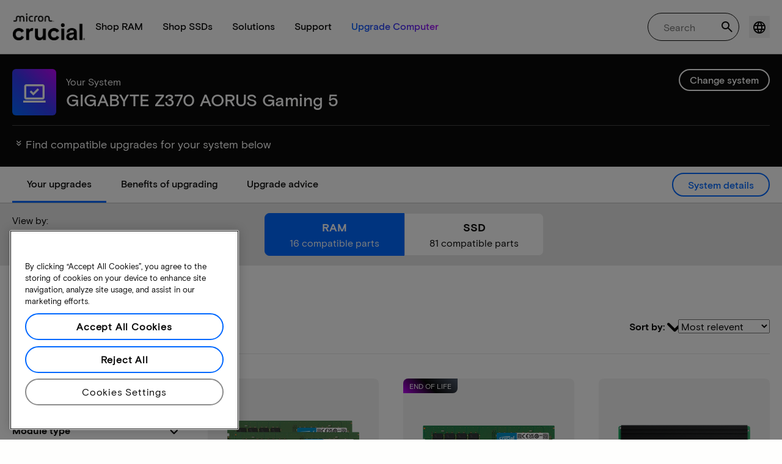

--- FILE ---
content_type: text/html;charset=utf-8
request_url: https://uk.crucial.com/compatible-upgrade-for/gigabyte/z370-aorus-gaming-5
body_size: 58817
content:
<!DOCTYPE HTML>

    

    
        
    
<html lang="en">
<head>
          
    
        
    
    
    
    <meta charset="UTF-8"/>
    
    <meta name="template" content="crucial-content-page"/>
    <meta name="viewport" content="width=device-width, initial-scale=1"/>
    
    
    <!-- Call the parent template first to include common links -->
    
    <!-- Canonical link -->
    <script defer="defer" type="text/javascript" src="https://prod-cpg-cloud-uk.crucial.com/.rum/@adobe/helix-rum-js@%5E2/dist/rum-standalone.js"></script>
<link rel="canonical" href="https://uk.crucial.com/compatible-upgrade-for/gigabyte/z370-aorus-gaming-5"/>
    
    <!-- Alternate language links -->
    
        <link rel="alternate" hreflang="en-nl" href="https://eu.crucial.com/compatible-upgrade-for/gigabyte/z370-aorus-gaming-5"/>
    
        <link rel="alternate" hreflang="en-ie" href="https://eu.crucial.com/compatible-upgrade-for/gigabyte/z370-aorus-gaming-5"/>
    
        <link rel="alternate" hreflang="en-gr" href="https://eu.crucial.com/compatible-upgrade-for/gigabyte/z370-aorus-gaming-5"/>
    
        <link rel="alternate" hreflang="en-pt" href="https://eu.crucial.com/compatible-upgrade-for/gigabyte/z370-aorus-gaming-5"/>
    
        <link rel="alternate" hreflang="es-es" href="https://www.crucial.es/compatible-upgrade-for/gigabyte/z370-aorus-gaming-5"/>
    
        <link rel="alternate" hreflang="en-us" href="https://www.crucial.com/compatible-upgrade-for/gigabyte/z370-aorus-gaming-5"/>
    
        <link rel="alternate" hreflang="en-gb" href="https://uk.crucial.com/compatible-upgrade-for/gigabyte/z370-aorus-gaming-5"/>
    
        <link rel="alternate" hreflang="en-in" href="https://www.crucial.in/compatible-upgrade-for/gigabyte/z370-aorus-gaming-5"/>
    
        <link rel="alternate" hreflang="es-mx" href="https://www.crucial.mx/compatible-upgrade-for/gigabyte/z370-aorus-gaming-5"/>
    
        <link rel="alternate" hreflang="fr" href="https://www.crucial.fr/compatible-upgrade-for/gigabyte/z370-aorus-gaming-5"/>
    
        <link rel="alternate" hreflang="it" href="https://it.crucial.com/compatible-upgrade-for/gigabyte/z370-aorus-gaming-5"/>
    
        <link rel="alternate" hreflang="ja" href="https://www.crucial.jp/compatible-upgrade-for/gigabyte/z370-aorus-gaming-5"/>
    
        <link rel="alternate" hreflang="ko" href="https://www.crucial.kr/compatible-upgrade-for/gigabyte/z370-aorus-gaming-5"/>
    
        <link rel="alternate" hreflang="pt" href="https://br.crucial.com/compatible-upgrade-for/gigabyte/z370-aorus-gaming-5"/>
    
        <link rel="alternate" hreflang="zh-cn" href="https://www.crucial.cn/compatible-upgrade-for/gigabyte/z370-aorus-gaming-5"/>
    
        <link rel="alternate" hreflang="zh-tw" href="https://www.crucial.tw/compatible-upgrade-for/gigabyte/z370-aorus-gaming-5"/>
    
        <link rel="alternate" hreflang="de" href="https://www.crucial.de/compatible-upgrade-for/gigabyte/z370-aorus-gaming-5"/>
    
        <link rel="alternate" hreflang="x-default" href="https://uk.crucial.com/compatible-upgrade-for/gigabyte/z370-aorus-gaming-5"/>
    

    
    <!-- preconnect to boost subdomain performance -->
    <link rel="dns-prefetch" href="https://prod-cpg-cloud-uk.crucial.com"/>
    <link rel="preconnect" href="https://prod-cpg-cloud-uk.crucial.com" crossorigin="anonymous"/>

    

    
    <link rel="apple-touch-icon" sizes="180x180" href="https://prod-cpg-cloud-uk.crucial.com/content/dam/crucial/favicon/apple-icon-180x180.png"/>
<link rel="icon" type="image/png" sizes="192x192" href="https://prod-cpg-cloud-uk.crucial.com/content/dam/crucial/favicon/android-icon-192x192.png"/>
<link rel="icon" type="image/png" sizes="32x32" href="https://prod-cpg-cloud-uk.crucial.com/content/dam/crucial/favicon/favicon-32x32.png"/> 
<link rel="icon" type="image/png" sizes="16x16" href="https://prod-cpg-cloud-uk.crucial.com/content/dam/crucial/favicon/favicon-16x16.png"/>
<meta name="theme-color" content="#ffffff"/>

    
	<link rel="preload" href="https://prod-cpg-cloud-uk.crucial.com/etc.clientlibs/crucial/cloud/clientlibs/clientlib-site/resources/fonts/MicronBasis-Medium.woff" as="font" type="font/woff" crossorigin="anonymous"/>
<link rel="preload" href="https://prod-cpg-cloud-uk.crucial.com/etc.clientlibs/crucial/cloud/clientlibs/clientlib-site/resources/fonts/MicronBasis-Regular.woff" as="font" type="font/woff" crossorigin="anonymous"/>
<link rel="preload" href="https://prod-cpg-cloud-uk.crucial.com/etc.clientlibs/crucial/cloud/clientlibs/clientlib-site/resources/fonts/MicronBasis-Light.woff" as="font" type="font/woff" crossorigin="anonymous"/>
<link rel="preload" href="https://prod-cpg-cloud-uk.crucial.com/etc.clientlibs/crucial/cloud/clientlibs/clientlib-site/resources/fonts/MicronBasis-Bold.woff" as="font" type="font/woff" crossorigin="anonymous"/>
    
    
    

    

    

<script type="text/javascript">
            if ( !window.CQ_Analytics ) {
                window.CQ_Analytics = {};
            }
            if ( !CQ_Analytics.TestTarget ) {
                CQ_Analytics.TestTarget = {};
            }
            CQ_Analytics.TestTarget.clientCode = 'microntechnology';
            CQ_Analytics.TestTarget.currentPagePath = '\/content\/crucial\/en\u002Dgb\/home\/compatible\u002Dupgrade\u002Dfor';
        </script>
    <script src="https://prod-cpg-cloud-uk.crucial.com/etc.clientlibs/cq/testandtarget/clientlibs/testandtarget/parameters.lc-775c9eb7ff4c48025fbe3d707bcf5f55-lc.min.js"></script>
<script src="https://prod-cpg-cloud-uk.crucial.com/etc.clientlibs/clientlibs/granite/jquery.lc-7842899024219bcbdb5e72c946870b79-lc.min.js"></script>
<script src="https://prod-cpg-cloud-uk.crucial.com/etc.clientlibs/cq/personalization/clientlib/personalization/integrations/commons.lc-5370019fd157d93202ac2d6f771f04b8-lc.min.js"></script>
<script src="https://prod-cpg-cloud-uk.crucial.com/etc.clientlibs/cq/testandtarget/clientlibs/testandtarget/atjs-integration.lc-401aa9ea1dd109fe7762186a74ae6c2b-lc.min.js"></script>


    


        <script type="text/javascript" src="//assets.adobedtm.com/4406f1b3c350/2713920b402d/launch-b776186fd5d6.min.js"></script>


    
    
    <link rel="stylesheet" href="https://prod-cpg-cloud-uk.crucial.com/etc.clientlibs/crucial/cloud/clientlibs/clientlib-dependencies.lc-d41d8cd98f00b204e9800998ecf8427e-lc.min.css" type="text/css">
<link rel="stylesheet" href="https://prod-cpg-cloud-uk.crucial.com/etc.clientlibs/crucial/cloud/clientlibs/clientlib-bootstrap.lc-981016ac483c870612727799a4cad35f-lc.min.css" type="text/css">
<link rel="stylesheet" href="https://prod-cpg-cloud-uk.crucial.com/etc.clientlibs/crucial/cloud/clientlibs/clientlib-site.lc-e21717610e3768f7b5473d55d7cc4088-lc.min.css" type="text/css">


    
    
    <script async src="https://prod-cpg-cloud-uk.crucial.com/etc.clientlibs/core/wcm/components/commons/datalayer/v2/clientlibs/core.wcm.components.commons.datalayer.v2.lc-1e0136bad0acfb78be509234578e44f9-lc.min.js"></script>


    
    <script async src="https://prod-cpg-cloud-uk.crucial.com/etc.clientlibs/core/wcm/components/commons/datalayer/acdl/core.wcm.components.commons.datalayer.acdl.lc-bf921af342fd2c40139671dbf0920a1f-lc.min.js"></script>





    
    
        
    
    <link rel="stylesheet" href="https://prod-cpg-cloud-uk.crucial.com/etc.clientlibs/crucial/cloud/clientlibs/clientlib-base.lc-876dc654da45b582d6ad0a8067f1a831-lc.min.css" type="text/css">





          

    
    
	
		
        
		 
			
				
				
                
								
                              
				
				
                
                
				               
                              
                               
                                
                
                
                
                
                          
			
		
		
		
		
		<meta name="description" content="Find compatible upgrades and system info for GIGABYTE Z370 AORUS Gaming 5. Discover RAM and SSD compatibility, slots, and max capacity."/> 
		<meta name="title" content="GIGABYTE Z370 AORUS Gaming 5 | SSD &amp; RAM Upgrades | Crucial UK"/>
		<title>GIGABYTE Z370 AORUS Gaming 5 | SSD &amp; RAM Upgrades | Crucial UK</title>
	
	<meta property="og:url" content="https://uk.crucial.com/compatible-upgrade-for/gigabyte/z370-aorus-gaming-5"/>
	<meta property="fb:app_id" content="170855982954686"/>
	<meta property="og:type" content="article"/>
    <meta property="og:title" content="GIGABYTE Z370 AORUS Gaming 5 | SSD &amp; RAM Upgrades | Crucial UK"/>
	<meta property="og:description" content="Find compatible upgrades and system info for GIGABYTE Z370 AORUS Gaming 5. Discover RAM and SSD compatibility, slots, and max capacity."/>
	<meta property="og:site_name" content="Crucial"/>
	<meta property="og:locale" content="en_GB"/>
	<meta property="og:image" content="https://content.crucial.com/content/dam/crucial/web-ui/social/facebook-like-crucial.jpg"/>
	<meta name="twitter:card" content="summary"/>
	<meta name="twitter:site" content="@CrucialMemory"/>
	<meta name="twitter:title" content="GIGABYTE Z370 AORUS Gaming 5 | SSD &amp; RAM Upgrades | Crucial UK"/>
	<meta name="twitter:description" content="Find compatible upgrades and system info for GIGABYTE Z370 AORUS Gaming 5. Discover RAM and SSD compatibility, slots, and max capacity."/>
	<meta name="twitter:image" content="https://content.crucial.com/content/dam/crucial/web-ui/social/facebook-like-crucial.jpg"/>
	
	
    
    
    
      
    <script type="application/ld+json">
         {
                "@context": "http://schema.org",
                "@type": "WebPage",
                "url": "https://uk.crucial.com/compatible-upgrade-for/gigabyte/z370-aorus-gaming-5",
                "name": "GIGABYTE Z370 AORUS Gaming 5 | SSD &amp; RAM Upgrades | Crucial UK",
                "description": "Find compatible upgrades and system info for GIGABYTE Z370 AORUS Gaming 5. Discover RAM and SSD compatibility, slots, and max capacity."
         } 
      </script>

	



    

<script>(window.BOOMR_mq=window.BOOMR_mq||[]).push(["addVar",{"rua.upush":"false","rua.cpush":"false","rua.upre":"false","rua.cpre":"false","rua.uprl":"false","rua.cprl":"false","rua.cprf":"false","rua.trans":"","rua.cook":"false","rua.ims":"false","rua.ufprl":"false","rua.cfprl":"false","rua.isuxp":"false","rua.texp":"norulematch","rua.ceh":"false","rua.ueh":"false","rua.ieh.st":"0"}]);</script>
                              <script>!function(e){var n="https://s.go-mpulse.net/boomerang/";if("False"=="True")e.BOOMR_config=e.BOOMR_config||{},e.BOOMR_config.PageParams=e.BOOMR_config.PageParams||{},e.BOOMR_config.PageParams.pci=!0,n="https://s2.go-mpulse.net/boomerang/";if(window.BOOMR_API_key="C82UA-T2TZE-FA9PT-QF29X-922P8",function(){function e(){if(!o){var e=document.createElement("script");e.id="boomr-scr-as",e.src=window.BOOMR.url,e.async=!0,i.parentNode.appendChild(e),o=!0}}function t(e){o=!0;var n,t,a,r,d=document,O=window;if(window.BOOMR.snippetMethod=e?"if":"i",t=function(e,n){var t=d.createElement("script");t.id=n||"boomr-if-as",t.src=window.BOOMR.url,BOOMR_lstart=(new Date).getTime(),e=e||d.body,e.appendChild(t)},!window.addEventListener&&window.attachEvent&&navigator.userAgent.match(/MSIE [67]\./))return window.BOOMR.snippetMethod="s",void t(i.parentNode,"boomr-async");a=document.createElement("IFRAME"),a.src="about:blank",a.title="",a.role="presentation",a.loading="eager",r=(a.frameElement||a).style,r.width=0,r.height=0,r.border=0,r.display="none",i.parentNode.appendChild(a);try{O=a.contentWindow,d=O.document.open()}catch(_){n=document.domain,a.src="javascript:var d=document.open();d.domain='"+n+"';void(0);",O=a.contentWindow,d=O.document.open()}if(n)d._boomrl=function(){this.domain=n,t()},d.write("<bo"+"dy onload='document._boomrl();'>");else if(O._boomrl=function(){t()},O.addEventListener)O.addEventListener("load",O._boomrl,!1);else if(O.attachEvent)O.attachEvent("onload",O._boomrl);d.close()}function a(e){window.BOOMR_onload=e&&e.timeStamp||(new Date).getTime()}if(!window.BOOMR||!window.BOOMR.version&&!window.BOOMR.snippetExecuted){window.BOOMR=window.BOOMR||{},window.BOOMR.snippetStart=(new Date).getTime(),window.BOOMR.snippetExecuted=!0,window.BOOMR.snippetVersion=12,window.BOOMR.url=n+"C82UA-T2TZE-FA9PT-QF29X-922P8";var i=document.currentScript||document.getElementsByTagName("script")[0],o=!1,r=document.createElement("link");if(r.relList&&"function"==typeof r.relList.supports&&r.relList.supports("preload")&&"as"in r)window.BOOMR.snippetMethod="p",r.href=window.BOOMR.url,r.rel="preload",r.as="script",r.addEventListener("load",e),r.addEventListener("error",function(){t(!0)}),setTimeout(function(){if(!o)t(!0)},3e3),BOOMR_lstart=(new Date).getTime(),i.parentNode.appendChild(r);else t(!1);if(window.addEventListener)window.addEventListener("load",a,!1);else if(window.attachEvent)window.attachEvent("onload",a)}}(),"".length>0)if(e&&"performance"in e&&e.performance&&"function"==typeof e.performance.setResourceTimingBufferSize)e.performance.setResourceTimingBufferSize();!function(){if(BOOMR=e.BOOMR||{},BOOMR.plugins=BOOMR.plugins||{},!BOOMR.plugins.AK){var n=""=="true"?1:0,t="",a="c42cwraxfuxcw2llqj6a-f-e093d276f-clientnsv4-s.akamaihd.net",i="false"=="true"?2:1,o={"ak.v":"39","ak.cp":"1848018","ak.ai":parseInt("1233956",10),"ak.ol":"0","ak.cr":0,"ak.ipv":4,"ak.proto":"http/1.1","ak.rid":"1bcc99ee","ak.r":47342,"ak.a2":n,"ak.m":"dsca","ak.n":"essl","ak.bpcip":"18.118.20.0","ak.cport":53015,"ak.gh":"23.215.31.42","ak.quicv":"","ak.tlsv":"tls1.3","ak.0rtt":"","ak.0rtt.ed":"","ak.csrc":"-","ak.acc":"bbr","ak.t":"1768653436","ak.ak":"hOBiQwZUYzCg5VSAfCLimQ==+FiP5KDD7/EZYIy8hKgjIsLXuvOD6/ygVZi5KunXAfpuhXTgJHZxUoSFIpyeW6ch3SW9KiKTOqA+eFnj2K//[base64]","ak.pv":"12","ak.dpoabenc":"","ak.tf":i};if(""!==t)o["ak.ruds"]=t;var r={i:!1,av:function(n){var t="http.initiator";if(n&&(!n[t]||"spa_hard"===n[t]))o["ak.feo"]=void 0!==e.aFeoApplied?1:0,BOOMR.addVar(o)},rv:function(){var e=["ak.bpcip","ak.cport","ak.cr","ak.csrc","ak.gh","ak.ipv","ak.m","ak.n","ak.ol","ak.proto","ak.quicv","ak.tlsv","ak.0rtt","ak.0rtt.ed","ak.r","ak.acc","ak.t","ak.tf"];BOOMR.removeVar(e)}};BOOMR.plugins.AK={akVars:o,akDNSPreFetchDomain:a,init:function(){if(!r.i){var e=BOOMR.subscribe;e("before_beacon",r.av,null,null),e("onbeacon",r.rv,null,null),r.i=!0}return this},is_complete:function(){return!0}}}}()}(window);</script></head>
<body class="page primarypage basicpage" id="page-058a65dc11" data-cmp-data-layer-enabled>
      <div id="content-page-component" data-component-type="js" data-component="pagecomponent" data-pageprops="{&#34;buyingOptions&#34;:&#34;Buy now&#34;,&#34;assetId&#34;:&#34;1067&#34;,&#34;domain&#34;:&#34;https://prod-cpg-cloud-uk.crucial.com&#34;,&#34;addToCart&#34;:&#34;Add to Cart&#34;,&#34;isPublish&#34;:&#34;true&#34;,&#34;locale&#34;:&#34;en_GB&#34;,&#34;pagePath&#34;:&#34;/content/crucial/en-gb/home/compatible-upgrade-for&#34;,&#34;msrpLabel&#34;:&#34;MSRP&#34;,&#34;currencyCode&#34;:&#34;GBP&#34;,&#34;globalfeaturessettings&#34;:{&#34;msrppricing&#34;:&#34;true&#34;,&#34;buyingoptions&#34;:&#34;true&#34;}}">
        </div>
      <script>
      window.adobeDataLayer = window.adobeDataLayer || [];
      adobeDataLayer.push({
              page: JSON.parse("{\x22page\u002D058a65dc11\x22:{\x22@type\x22:\x22crucial\/components\/structure\/page\x22,\x22repo:modifyDate\x22:\x222025\u002D10\u002D30T15:02:17Z\x22,\x22dc:title\x22:\x22Compatible upgrades\x22,\x22xdm:template\x22:\x22\/conf\/crucial\/settings\/wcm\/templates\/crucial\u002Dcontent\u002Dpage\x22,\x22xdm:language\x22:\x22en\x22,\x22xdm:tags\x22:[],\x22repo:path\x22:\x22\/content\/crucial\/en\u002Dgb\/home\/compatible\u002Dupgrade\u002Dfor.html\x22}}"),
              event:'pageload',
              eventInfo: {
                  path: 'page.page\u002D058a65dc11'
              }
          });
          for(let i=0;i<window['adobeDataLayer'].length;i++){
            if(window['adobeDataLayer'][i]['page']){
              let pageInformation = {
                breadcrumbs : "crucial:en\u002Dgb:home:compatible\u002Dupgrade\u002Dfor",
                hierarchie1: "crucial:en\u002Dgb:home:compatible\u002Dupgrade\u002Dfor",
                internalPageName: "compatible\u002Dupgrade\u002Dfor",
                pageID: "prod\u002Dcpg\u002Dcloud\u002Duk.crucial.com:content:crucial:en\u002Dgb:home:compatible\u002Dupgrade\u002Dfor",
                pageName: "content:crucial:en\u002Dgb:home:compatible\u002Dupgrade\u002Dfor",
                pageShortName: "crucial:[...]:compatible\u002Dupgrade\u002Dfor",
                pageType: "advisor\u002Dresults",
                referringURL: document.referrer,
                rollup: "crucial:en\u002Dgb:home:compatible\u002Dupgrade\u002Dfor",
                server: "prod\u002Dcpg\u002Dcloud\u002Duk.crucial.com",
                tagging: "",
                title: "Compatible upgrades",
                urlShortcut: "",
                destinationURL: "https:\/\/prod\u002Dcpg\u002Dcloud\u002Duk.crucial.com\/content\/crucial\/en\u002Dgb\/home\/compatible\u002Dupgrade\u002Dfor.gigabyte.z370\u002Daorus\u002Dgaming\u002D5.html"              
              };
              
              let categroyInfo = {
                type: "\/conf\/crucial\/settings\/wcm\/templates\/crucial\u002Dcontent\u002Dpage",
                version: "2025\u002D10\u002D30"
              };             
              window['adobeDataLayer'][i]['page'].pageInfo = pageInformation;
              window['adobeDataLayer'][i]['page'].category = categroyInfo;
              break;           
            }        
          }
      </script>
      
             
            




            
<div class="root container responsivegrid">
    <span></span>
    
    <div id="container-fc4aff66dc" class="cmp-container">
        


<div class="aem-Grid aem-Grid--12 aem-Grid--default--12 ">
    
    <div class="experiencefragment aem-GridColumn aem-GridColumn--default--12">


    
</div>
<div class="container responsivegrid aem-GridColumn aem-GridColumn--default--12">
    <span></span>
    
    <div id="container-39512588f7" class="cmp-container">
        


<div class="aem-Grid aem-Grid--12 aem-Grid--default--12 ">
    
    <div class="ghost aem-GridColumn aem-GridColumn--default--12">

</div>
<div class="experiencefragment megamenu-header-sticky-wrapper aem-GridColumn aem-GridColumn--default--12">
<div id="headerMegaMenu" class="cmp-experiencefragment cmp-experiencefragment--header">

    <span></span>
    
    <div id="container-6a72b6cf55" class="cmp-container">
        


<div class="aem-Grid aem-Grid--12 aem-Grid--default--12 ">
    
    <div class="container responsivegrid aem-GridColumn aem-GridColumn--default--12">
    <span></span>
    
    
    
    <div id="container-886393abbc" class="cmp-container">
        
        
        
    </div>

</div>
<div class="container responsivegrid aem-GridColumn aem-GridColumn--default--12">
    <span></span>
    
    
    
    <div id="container-5c052b8f54" class="cmp-container">
        
        <div class="megamenuheader">



<div class='crucial-megamenu ' data-component-type="JS" data-component="navbar-megamenu">
  <div class="cr-container" id='megamenuheader-746387000'>
    <div class='crucial-megamenu__wrapper'>
      <div class='crucial-megamenu__menu-items'>
        <a class="crucial-logo" href='https://uk.crucial.com/' aria-label="crucial-logo"><img src='https://assets.micron.com/adobe/assets/urn:aaid:aem:939b9120-3ee8-4e1d-853f-13b625ed922b/as/crucial-logo.png?image_webp=true' alt='Micron Crucial Logo' fetchpriority="high" width="120" height="44"/></a>
        <nav class="crucial-megamenu__nav-items-wrapper" role="region" aria-label="Left navigation menu with logo, home, and primary navigation links">
          <ul class="crucial-megamenu__nav-items">
            <li class="crucial-megamenu__logo">
              <a href='https://uk.crucial.com/' aria-label="crucial-logo">
                <img src='https://assets.micron.com/adobe/assets/urn:aaid:aem:939b9120-3ee8-4e1d-853f-13b625ed922b/as/crucial-logo.png?image_webp=true' alt='Micron Crucial Logo' aria-label="crucial logo"/>
              </a>
              <i class="cr-icon-closeblack crucial-megamenu__hamburger-closebtn" role="button" tabindex="0" aria-label="Close Drawer/Sidebar"></i>
            </li>
            <li class="crucial-megamenu__home-text">
              <span>Home</span>
            </li>
            <li>
              <div class="primarynavmenu">


<div data-component-type="JS" data-component="primary-menuitem">
    <div class="crucial-megamenu__parent-item" id="primarymenu-750317074">
        <h6 class="crucial-megamenu__item-title">
            Shop RAM
            <i class="cr-icon-chevronright" role="button" tabindex="0" aria-label="chevron right"></i>
        </h6>
        <div class='crucial-megamenu__parent-item__child-item'>
            <div class="crucial-popover-back-wrapper">
                <i class="cr-icon-chevronright popover-back" role="button" tabindex="0" aria-label="chevron left"></i>
                <span> RAM</span>
            </div>
            <div class="crucial-popover-close-wrapper">
                <i class="crucial-popover-icon cr-icon-closeblack popover-close" role="button" tabindex="0" aria-label="Close Popover"></i>
            </div>
            <div data-component-type="JS" data-component="navbar-submenu" class="cr-container">
                <div class="cr-row megamenu-header">
                    <div class="cr-col cr-col-12">
                        <div data-component-type="custom" data-component="custom-link" class="custom-link align-left">
                            <a href="https://uk.crucial.com/catalog/memory" target="_self" class='primary'>
                                <span> Shop all memory</span>
                                <i class="cr-icon-chevronright" role="img" aria-hidden="true"></i>
                              </a>
                        </div>
                    </div>
                </div> 
                <div class="cr-row megamenu-content">
                    <div class="dropdowncolumn cr-col cr-col-12 cr-col-lg-2 category-column">

    

<div data-component-type="JS" data-component="dropdown-column" class="" id="dropdowncolumn-344875075">
	<div>
		<div class="category-title">Shop by type</div>
		<div class="category-list">			
			 <div class="linklist list cmp-header-links">
    

<ul id="listoflinks" data-cmp-data-layer="{&#34;listoflinks&#34;:{&#34;@type&#34;:&#34;/apps/crucial/components/custom/linklist&#34;,&#34;repo:modifyDate&#34;:&#34;2025-11-12T06:58:13Z&#34;}}" class="cmp-list" data-component="linklist" data-component-type="custom">
    <li class="cmp-list__item">
    <a class="cmp-list__item-link" href="https://uk.crucial.com/catalog/memory?moduleType=SODIMM">
        <span class="cmp-list__item-title">Laptop Memory</span>
        
    </a>
    
</li>
    

    <li class="cmp-list__item">
    <a class="cmp-list__item-link" href="https://uk.crucial.com/catalog/memory?moduleType=UDIMM">
        <span class="cmp-list__item-title">Desktop Memory</span>
        
    </a>
    
</li>
    

    <li class="cmp-list__item">
    <a class="cmp-list__item-link" href="https://uk.crucial.com/catalog/memory/server">
        <span class="cmp-list__item-title">Server Memory</span>
        
    </a>
    
</li>
    
</ul>

    

</div>
												
		</div>
	</div>
	
	
	
		
</div></div>
 
                
                    <div class="dropdowncolumn cr-col cr-col-12 cr-col-lg-6 cards-column">

    

<div data-component-type="JS" data-component="dropdown-column" class="" id="dropdowncolumn-344875074">
	
	<div>
		<div class="category-title">Shop by technology</div>
		<div class="cr-row">
			<div class="cr-col cr-col-12 cr-col-lg-6">
				<div class="megamenuteaser teaser megamenu-category-card"><div data-analytics-id="megamenu-teaser-analyticsID" data-component-type='core' data-component='teaserCards' id="megamenuteaser-1eca8b534a" class="cmp-teaser" data-cmp-data-layer="{&#34;megamenuteaser-1eca8b534a&#34;:{&#34;@type&#34;:&#34;/apps/crucial/components/custom/megamenuteaser&#34;,&#34;repo:modifyDate&#34;:&#34;2025-10-13T05:04:01Z&#34;,&#34;dc:title&#34;:&#34;DDR5 RAM&#34;,&#34;dc:description&#34;:&#34;&lt;p>High-speed for multi-core CPUs&lt;/p>\r\n&#34;,&#34;xdm:linkURL&#34;:&#34;https://uk.crucial.com/catalog/memory/ddr5&#34;}}">  
        <div class='cmp-teaser__content'>
            <h6 class="cmp-teaser__title"> 
				<a class="cmp-teaser__link" data-cmp-clickable href="https://uk.crucial.com/catalog/memory/ddr5">DDR5 RAM
				            
				 </a>				
			 </h6>
            
    <div class="cmp-teaser__description"><p>High-speed for multi-core CPUs</p>
</div>

            
        </div>
		<a class="cmp-teaser__link" data-cmp-clickable href="https://uk.crucial.com/catalog/memory/ddr5">
            
    <div class="cmp-teaser__image"><div data-cmp-is="image" data-component-type="JS" data-component="image" data-cmp-src="https://assets.micron.com/adobe/assets/urn:aaid:aem:37163de2-c7ca-408a-95d8-9f07c83ee070/as/ddr5.png?width={.width}&amp;preferwebp=true" data-cmp-filereference="/urn:aaid:aem:37163de2-c7ca-408a-95d8-9f07c83ee070/ddr5.png" data-cmp-hook-image="imageV3" class="cmp-image" itemscope itemtype="http://schema.org/ImageObject">
    
        <picture>
            
            
            
            
            <img src="https://assets.micron.com/adobe/assets/urn:aaid:aem:37163de2-c7ca-408a-95d8-9f07c83ee070/as/ddr5.png?width=1500&preferwebp=true" loading="lazy" class="cmp-image__image" itemprop="contentUrl" alt data-close-label="Close" data-expansion="false"/>
        </picture>
    
    
    
</div>

    
</div>

        </a>
</div>

    
</div>
 
		    </div>
<div class="cr-col cr-col-12 cr-col-lg-6">
				<div class="megamenuteaser teaser megamenu-category-card"><div data-analytics-id="megamenu-teaser-analyticsID" data-component-type='core' data-component='teaserCards' id="megamenuteaser-b6a769b208" class="cmp-teaser" data-cmp-data-layer="{&#34;megamenuteaser-b6a769b208&#34;:{&#34;@type&#34;:&#34;/apps/crucial/components/custom/megamenuteaser&#34;,&#34;repo:modifyDate&#34;:&#34;2025-10-13T05:04:09Z&#34;,&#34;dc:title&#34;:&#34;DDR4 RAM&#34;,&#34;dc:description&#34;:&#34;&lt;p>Maximize your system’s potential&lt;/p>\r\n&#34;,&#34;xdm:linkURL&#34;:&#34;https://uk.crucial.com/catalog/memory/ddr4&#34;}}">  
        <div class='cmp-teaser__content'>
            <h6 class="cmp-teaser__title"> 
				<a class="cmp-teaser__link" data-cmp-clickable href="https://uk.crucial.com/catalog/memory/ddr4">DDR4 RAM
				            
				 </a>				
			 </h6>
            
    <div class="cmp-teaser__description"><p>Maximize your system’s potential</p>
</div>

            
        </div>
		<a class="cmp-teaser__link" data-cmp-clickable href="https://uk.crucial.com/catalog/memory/ddr4">
            
    <div class="cmp-teaser__image"><div data-cmp-is="image" data-component-type="JS" data-component="image" data-cmp-src="https://assets.micron.com/adobe/assets/urn:aaid:aem:13ed39f1-1685-420b-b260-ba81828c88b1/as/ddr4.png?width={.width}&amp;preferwebp=true" data-cmp-filereference="/urn:aaid:aem:13ed39f1-1685-420b-b260-ba81828c88b1/ddr4.png" data-cmp-hook-image="imageV3" class="cmp-image" itemscope itemtype="http://schema.org/ImageObject">
    
        <picture>
            
            
            
            
            <img src="https://assets.micron.com/adobe/assets/urn:aaid:aem:13ed39f1-1685-420b-b260-ba81828c88b1/as/ddr4.png?width=1500&preferwebp=true" loading="lazy" class="cmp-image__image" itemprop="contentUrl" alt data-close-label="Close" data-expansion="false"/>
        </picture>
    
    
    
</div>

    
</div>

        </a>
</div>

    
</div>
 
		    </div>
<div class="cr-col cr-col-12 cr-col-lg-6">
				<div class="megamenuteaser teaser megamenu-category-card"><div data-analytics-id="megamenu-teaser-analyticsID" data-component-type='core' data-component='teaserCards' id="megamenuteaser-ee0361a39b" class="cmp-teaser" data-cmp-data-layer="{&#34;megamenuteaser-ee0361a39b&#34;:{&#34;@type&#34;:&#34;/apps/crucial/components/custom/megamenuteaser&#34;,&#34;repo:modifyDate&#34;:&#34;2025-06-24T09:09:51Z&#34;,&#34;dc:title&#34;:&#34;Pro Series&#34;,&#34;dc:description&#34;:&#34;&lt;p>High-performance right out of the box&lt;/p>\r\n&#34;,&#34;xdm:linkURL&#34;:&#34;https://uk.crucial.com/catalog/memory/crucial-pro-memory&#34;}}">  
        <div class='cmp-teaser__content'>
            <h6 class="cmp-teaser__title"> 
				<a class="cmp-teaser__link" data-cmp-clickable href="https://uk.crucial.com/catalog/memory/crucial-pro-memory">Pro Series
				            
				 </a>				
			 </h6>
            
    <div class="cmp-teaser__description"><p>High-performance right out of the box</p>
</div>

            
        </div>
		<a class="cmp-teaser__link" data-cmp-clickable href="https://uk.crucial.com/catalog/memory/crucial-pro-memory">
            
    <div class="cmp-teaser__image"><div data-cmp-is="image" data-component-type="JS" data-component="image" data-cmp-src="https://prod-cpg-cloud-uk.crucial.com/content/experience-fragments/crucial/en-gb/header/header/master/_jcr_content/root/container_1326097113/megamenuheader/primarynavigationmenu-1/subcolumn-2/teaser-3.coreimg%7B.width%7D.png/1750930824477/crucial-shop-ram-pro-series.png" data-asset-id="9557e0c9-f65c-41b1-8005-c61bb5f3e5bd" data-cmp-filereference="/content/dam/crucial/mega-menu/crucial-shop-ram-pro-series.png" data-cmp-hook-image="imageV3" class="cmp-image" itemscope itemtype="http://schema.org/ImageObject">
    
        <picture>
            
            
            
            
            <img src="https://prod-cpg-cloud-uk.crucial.com/content/experience-fragments/crucial/en-gb/header/header/master/_jcr_content/root/container_1326097113/megamenuheader/primarynavigationmenu-1/subcolumn-2/teaser-3.coreimg.png/1750930824477/crucial-shop-ram-pro-series.png" loading="lazy" class="cmp-image__image" itemprop="contentUrl" alt data-close-label="Close" data-expansion="false"/>
        </picture>
    
    
    
</div>

    
</div>

        </a>
</div>

    
</div>
 
		    </div>
<div class="cr-col cr-col-12 cr-col-lg-6">
				<div class="megamenuteaser teaser megamenu-category-card"><div data-analytics-id="megamenu-teaser-analyticsID" data-component-type='core' data-component='teaserCards' id="megamenuteaser-cf492634a8" class="cmp-teaser" data-cmp-data-layer="{&#34;megamenuteaser-cf492634a8&#34;:{&#34;@type&#34;:&#34;/apps/crucial/components/custom/megamenuteaser&#34;,&#34;repo:modifyDate&#34;:&#34;2025-11-12T06:50:11Z&#34;,&#34;dc:title&#34;:&#34;Crucial Pro Overclocking&#34;,&#34;dc:description&#34;:&#34;&lt;p>Faster gaming unlocked&lt;/p>\r\n&#34;,&#34;xdm:linkURL&#34;:&#34;https://uk.crucial.com/catalog/memory?series=Pro Overclocking&#34;}}">  
        <div class='cmp-teaser__content'>
            <h6 class="cmp-teaser__title"> 
				<a class="cmp-teaser__link" data-cmp-clickable href="https://uk.crucial.com/catalog/memory?series=Pro%20Overclocking">Crucial Pro Overclocking
				            
				 </a>				
			 </h6>
            
    <div class="cmp-teaser__description"><p>Faster gaming unlocked</p>
</div>

            
        </div>
		<a class="cmp-teaser__link" data-cmp-clickable href="https://uk.crucial.com/catalog/memory?series=Pro%20Overclocking">
            
    <div class="cmp-teaser__image"><div data-cmp-is="image" data-component-type="JS" data-component="image" data-cmp-src="https://prod-cpg-cloud-uk.crucial.com/content/experience-fragments/crucial/en-gb/header/header/master/_jcr_content/root/container_1326097113/megamenuheader/primarynavigationmenu-1/subcolumn-2/teaser-4.coreimg%7B.width%7D.png/1762930211374/crucial-shop-ram-pro-overclocking.png" data-asset-id="92c605ce-6028-4bfa-9b27-4e299dddcb7b" data-cmp-filereference="/content/dam/crucial/mega-menu/crucial-shop-ram-pro-overclocking.png" data-cmp-hook-image="imageV3" class="cmp-image" itemscope itemtype="http://schema.org/ImageObject">
    
        <picture>
            
            
            
            
            <img src="https://prod-cpg-cloud-uk.crucial.com/content/experience-fragments/crucial/en-gb/header/header/master/_jcr_content/root/container_1326097113/megamenuheader/primarynavigationmenu-1/subcolumn-2/teaser-4.coreimg.png/1762930211374/crucial-shop-ram-pro-overclocking.png" loading="lazy" class="cmp-image__image" itemprop="contentUrl" alt data-close-label="Close" data-expansion="false"/>
        </picture>
    
    
    
</div>

    
</div>

        </a>
</div>

    
</div>
 
		    </div>

		</div>
	</div>
	
	
		
</div></div>
 
                
                    <div class="dropdowncolumn cr-col cr-col-12 cr-col-lg-4 featured-cards-column">

    

<div data-component-type="JS" data-component="dropdown-column" class="" id="dropdowncolumn-344875073">
	
	
	<div>
			<div class="category-title">Featured products</div>
			<div class="cr-row">
				<div class="cr-col cr-col-12 cr-col-lg-6">
					<div class="megamenuteaser teaser megamenu-featured-products"><div data-analytics-id="megamenu-teaser-analyticsID" data-component-type='core' data-component='teaserCards' id="megamenuteaser-031f4c510f" class="cmp-teaser" data-cmp-data-layer="{&#34;megamenuteaser-031f4c510f&#34;:{&#34;@type&#34;:&#34;/apps/crucial/components/custom/megamenuteaser&#34;,&#34;repo:modifyDate&#34;:&#34;2025-06-24T09:09:51Z&#34;,&#34;dc:title&#34;:&#34;Crucial Pro DDR5-6400 64GB Kit (32GBx2)&#34;,&#34;xdm:linkURL&#34;:&#34;https://uk.crucial.com/memory/ddr5/CP2K32G64C40U5B&#34;}}">  
        <div class='cmp-teaser__content'>
            <p class="cmp-teaser__title"> 
				<a class="cmp-teaser__link" data-cmp-clickable href="https://uk.crucial.com/memory/ddr5/CP2K32G64C40U5B">Crucial Pro DDR5-6400 64GB Kit (32GBx2)
				            
				 </a>				
			 </p>
            
    

            
        </div>
		<a class="cmp-teaser__link" data-cmp-clickable href="https://uk.crucial.com/memory/ddr5/CP2K32G64C40U5B">
            
    <div class="cmp-teaser__image"><div data-cmp-is="image" data-component-type="JS" data-component="image" data-cmp-src="https://prod-cpg-cloud-uk.crucial.com/content/experience-fragments/crucial/en-gb/header/header/master/_jcr_content/root/container_1326097113/megamenuheader/primarynavigationmenu-1/subcolumn-3/teaser-1.coreimg%7B.width%7D.jpeg/1750930824468/crucial-shop-ram-featured-products-ddr5-black.jpeg" data-asset-id="7fd1d8b7-351b-4c03-b589-08825564a148" data-cmp-filereference="/content/dam/crucial/mega-menu/crucial-shop-ram-featured-products-ddr5-black.jpg" data-cmp-hook-image="imageV3" class="cmp-image" itemscope itemtype="http://schema.org/ImageObject">
    
        <picture>
            
            
            
            
            <img src="https://prod-cpg-cloud-uk.crucial.com/content/experience-fragments/crucial/en-gb/header/header/master/_jcr_content/root/container_1326097113/megamenuheader/primarynavigationmenu-1/subcolumn-3/teaser-1.coreimg.jpeg/1750930824468/crucial-shop-ram-featured-products-ddr5-black.jpeg" loading="lazy" class="cmp-image__image" itemprop="contentUrl" alt data-close-label="Close" data-expansion="false"/>
        </picture>
    
    
    
</div>

    
</div>

        </a>
</div>

    
</div>
  
			    </div>
<div class="cr-col cr-col-12 cr-col-lg-6">
					<div class="megamenuteaser teaser megamenu-featured-products"><div data-analytics-id="megamenu-teaser-analyticsID" data-component-type='core' data-component='teaserCards' id="megamenuteaser-ca3b72d1b5" class="cmp-teaser" data-cmp-data-layer="{&#34;megamenuteaser-ca3b72d1b5&#34;:{&#34;@type&#34;:&#34;/apps/crucial/components/custom/megamenuteaser&#34;,&#34;repo:modifyDate&#34;:&#34;2025-06-24T09:09:51Z&#34;,&#34;dc:title&#34;:&#34;Crucial Pro DDR5-6400 64GB Kit (32GBx2)&#34;,&#34;xdm:linkURL&#34;:&#34;https://uk.crucial.com/memory/ddr5/CP2K32G64C40U5W&#34;}}">  
        <div class='cmp-teaser__content'>
            <p class="cmp-teaser__title"> 
				<a class="cmp-teaser__link" data-cmp-clickable href="https://uk.crucial.com/memory/ddr5/CP2K32G64C40U5W">Crucial Pro DDR5-6400 64GB Kit (32GBx2)
				            
				 </a>				
			 </p>
            
    

            
        </div>
		<a class="cmp-teaser__link" data-cmp-clickable href="https://uk.crucial.com/memory/ddr5/CP2K32G64C40U5W">
            
    <div class="cmp-teaser__image"><div data-cmp-is="image" data-component-type="JS" data-component="image" data-cmp-src="https://prod-cpg-cloud-uk.crucial.com/content/experience-fragments/crucial/en-gb/header/header/master/_jcr_content/root/container_1326097113/megamenuheader/primarynavigationmenu-1/subcolumn-3/teaser-2.coreimg%7B.width%7D.jpeg/1750930824536/crucial-shop-ram-featured-products-ddr5-white.jpeg" data-asset-id="d9233123-d47f-437a-8f0d-aa2697ef25c2" data-cmp-filereference="/content/dam/crucial/mega-menu/crucial-shop-ram-featured-products-ddr5-white.jpg" data-cmp-hook-image="imageV3" class="cmp-image" itemscope itemtype="http://schema.org/ImageObject">
    
        <picture>
            
            
            
            
            <img src="https://prod-cpg-cloud-uk.crucial.com/content/experience-fragments/crucial/en-gb/header/header/master/_jcr_content/root/container_1326097113/megamenuheader/primarynavigationmenu-1/subcolumn-3/teaser-2.coreimg.jpeg/1750930824536/crucial-shop-ram-featured-products-ddr5-white.jpeg" loading="lazy" class="cmp-image__image" itemprop="contentUrl" alt data-close-label="Close" data-expansion="false"/>
        </picture>
    
    
    
</div>

    
</div>

        </a>
</div>

    
</div>
  
			    </div>

			</div>
			
	
	</div>
	
		
</div></div>
 
                </div>
                <div class="cr-row megamenu-footer">
                    <div class="cr-col cr-col-12">
                        <div data-component-type="custom" data-component="custom-link" class="custom-link align-center">
                            <a href="https://uk.crucial.com/products/memory" target="_self" class="primary">
                               <span>Explore more</span>
                               <i class="cr-icon-chevronright" role="img" aria-hidden="true"></i>
                            </a>
                        </div> 
                        <div class='teaser cr-rawCss-teaserCard'>
							<div class="megamenuteaser teaser megamenu-featured-products">

    
</div>

                        </div>
                    </div>
                 </div>
            </div>    
        </div>
    </div>
    
	
</div>	
        
 </div>

            </li>
<li>
              <div class="primarynavmenu">


<div data-component-type="JS" data-component="primary-menuitem">
    <div class="crucial-megamenu__parent-item" id="primarymenu-750317075">
        <h6 class="crucial-megamenu__item-title">
            Shop SSDs
            <i class="cr-icon-chevronright" role="button" tabindex="0" aria-label="chevron right"></i>
        </h6>
        <div class='crucial-megamenu__parent-item__child-item'>
            <div class="crucial-popover-back-wrapper">
                <i class="cr-icon-chevronright popover-back" role="button" tabindex="0" aria-label="chevron left"></i>
                <span> Shop SSDs</span>
            </div>
            <div class="crucial-popover-close-wrapper">
                <i class="crucial-popover-icon cr-icon-closeblack popover-close" role="button" tabindex="0" aria-label="Close Popover"></i>
            </div>
            <div data-component-type="JS" data-component="navbar-submenu" class="cr-container">
                <div class="cr-row megamenu-header">
                    <div class="cr-col cr-col-12">
                        <div data-component-type="custom" data-component="custom-link" class="custom-link align-left">
                            <a href="https://uk.crucial.com/catalog/ssd" target="_self" class='primary'>
                                <span> Shop all storage</span>
                                <i class="cr-icon-chevronright" role="img" aria-hidden="true"></i>
                              </a>
                        </div>
                    </div>
                </div> 
                <div class="cr-row megamenu-content">
                    <div class="dropdowncolumn cr-col cr-col-12 cr-col-lg-6 cards-column">

    

<div data-component-type="JS" data-component="dropdown-column" class="" id="dropdowncolumn-638278082">
	
	<div>
		<div class="category-title">Shop by technology</div>
		<div class="cr-row">
			<div class="cr-col cr-col-12 cr-col-lg-6">
				<div class="megamenuteaser teaser megamenu-category-card"><div data-analytics-id="megamenu-teaser-analyticsID" data-component-type='core' data-component='teaserCards' id="megamenuteaser-367f971e38" class="cmp-teaser" data-cmp-data-layer="{&#34;megamenuteaser-367f971e38&#34;:{&#34;@type&#34;:&#34;/apps/crucial/components/custom/megamenuteaser&#34;,&#34;repo:modifyDate&#34;:&#34;2025-06-24T09:09:51Z&#34;,&#34;dc:title&#34;:&#34;NVMe SSDs&#34;,&#34;dc:description&#34;:&#34;&lt;p>Experience blazing-fast performance&lt;/p>\r\n&#34;,&#34;xdm:linkURL&#34;:&#34;https://uk.crucial.com/catalog/ssd/nvme&#34;}}">  
        <div class='cmp-teaser__content'>
            <h6 class="cmp-teaser__title"> 
				<a class="cmp-teaser__link" data-cmp-clickable href="https://uk.crucial.com/catalog/ssd/nvme">NVMe SSDs
				            
				 </a>				
			 </h6>
            
    <div class="cmp-teaser__description"><p>Experience blazing-fast performance</p>
</div>

            
        </div>
		<a class="cmp-teaser__link" data-cmp-clickable href="https://uk.crucial.com/catalog/ssd/nvme">
            
    <div class="cmp-teaser__image"><div data-cmp-is="image" data-component-type="JS" data-component="image" data-cmp-src="https://prod-cpg-cloud-uk.crucial.com/content/experience-fragments/crucial/en-gb/header/header/master/_jcr_content/root/container_1326097113/megamenuheader/primarynavigationmenu-2/subcolumn-1/teaser-1.coreimg%7B.width%7D.png/1750930824476/crucial-shop-sdd-nvme-ssd.png" data-asset-id="5abc6db7-12a3-4b9f-b7d4-f266561100d6" data-cmp-filereference="/content/dam/crucial/mega-menu/crucial-shop-sdd-nvme-ssd.png" data-cmp-hook-image="imageV3" class="cmp-image" itemscope itemtype="http://schema.org/ImageObject">
    
        <picture>
            
            
            
            
            <img src="https://prod-cpg-cloud-uk.crucial.com/content/experience-fragments/crucial/en-gb/header/header/master/_jcr_content/root/container_1326097113/megamenuheader/primarynavigationmenu-2/subcolumn-1/teaser-1.coreimg.png/1750930824476/crucial-shop-sdd-nvme-ssd.png" loading="lazy" class="cmp-image__image" itemprop="contentUrl" alt data-close-label="Close" data-expansion="false"/>
        </picture>
    
    
    
</div>

    
</div>

        </a>
</div>

    
</div>
 
		    </div>
<div class="cr-col cr-col-12 cr-col-lg-6">
				<div class="megamenuteaser teaser megamenu-category-card"><div data-analytics-id="megamenu-teaser-analyticsID" data-component-type='core' data-component='teaserCards' id="megamenuteaser-1ae4150fc3" class="cmp-teaser" data-cmp-data-layer="{&#34;megamenuteaser-1ae4150fc3&#34;:{&#34;@type&#34;:&#34;/apps/crucial/components/custom/megamenuteaser&#34;,&#34;repo:modifyDate&#34;:&#34;2025-06-24T09:09:51Z&#34;,&#34;dc:title&#34;:&#34;SATA SSDs&#34;,&#34;dc:description&#34;:&#34;&lt;p>Reliable and affordable&lt;/p>\r\n&#34;,&#34;xdm:linkURL&#34;:&#34;https://uk.crucial.com/catalog/ssd/sata&#34;}}">  
        <div class='cmp-teaser__content'>
            <h6 class="cmp-teaser__title"> 
				<a class="cmp-teaser__link" data-cmp-clickable href="https://uk.crucial.com/catalog/ssd/sata">SATA SSDs
				            
				 </a>				
			 </h6>
            
    <div class="cmp-teaser__description"><p>Reliable and affordable</p>
</div>

            
        </div>
		<a class="cmp-teaser__link" data-cmp-clickable href="https://uk.crucial.com/catalog/ssd/sata">
            
    <div class="cmp-teaser__image"><div data-cmp-is="image" data-component-type="JS" data-component="image" data-cmp-src="https://prod-cpg-cloud-uk.crucial.com/content/experience-fragments/crucial/en-gb/header/header/master/_jcr_content/root/container_1326097113/megamenuheader/primarynavigationmenu-2/subcolumn-1/teaser-2.coreimg%7B.width%7D.png/1750930836490/crucial-shop-ssd-sata.png" data-asset-id="0fc1ffe4-d728-4004-88e3-25c4507dd814" data-cmp-filereference="/content/dam/crucial/mega-menu/crucial-shop-ssd-sata.png" data-cmp-hook-image="imageV3" class="cmp-image" itemscope itemtype="http://schema.org/ImageObject">
    
        <picture>
            
            
            
            
            <img src="https://prod-cpg-cloud-uk.crucial.com/content/experience-fragments/crucial/en-gb/header/header/master/_jcr_content/root/container_1326097113/megamenuheader/primarynavigationmenu-2/subcolumn-1/teaser-2.coreimg.png/1750930836490/crucial-shop-ssd-sata.png" loading="lazy" class="cmp-image__image" itemprop="contentUrl" alt data-close-label="Close" data-expansion="false"/>
        </picture>
    
    
    
</div>

    
</div>

        </a>
</div>

    
</div>
 
		    </div>
<div class="cr-col cr-col-12 cr-col-lg-6">
				<div class="megamenuteaser teaser megamenu-category-card"><div data-analytics-id="megamenu-teaser-analyticsID" data-component-type='core' data-component='teaserCards' id="megamenuteaser-4302bcaf71" class="cmp-teaser" data-cmp-data-layer="{&#34;megamenuteaser-4302bcaf71&#34;:{&#34;@type&#34;:&#34;/apps/crucial/components/custom/megamenuteaser&#34;,&#34;repo:modifyDate&#34;:&#34;2025-06-24T09:09:51Z&#34;,&#34;dc:title&#34;:&#34;External SSDs&#34;,&#34;dc:description&#34;:&#34;&lt;p>Keep your important files safe&lt;/p>\r\n&#34;,&#34;xdm:linkURL&#34;:&#34;https://uk.crucial.com/catalog/ssd/external&#34;}}">  
        <div class='cmp-teaser__content'>
            <h6 class="cmp-teaser__title"> 
				<a class="cmp-teaser__link" data-cmp-clickable href="https://uk.crucial.com/catalog/ssd/external">External SSDs
				            
				 </a>				
			 </h6>
            
    <div class="cmp-teaser__description"><p>Keep your important files safe</p>
</div>

            
        </div>
		<a class="cmp-teaser__link" data-cmp-clickable href="https://uk.crucial.com/catalog/ssd/external">
            
    <div class="cmp-teaser__image"><div data-cmp-is="image" data-component-type="JS" data-component="image" data-cmp-src="https://prod-cpg-cloud-uk.crucial.com/content/experience-fragments/crucial/en-gb/header/header/master/_jcr_content/root/container_1326097113/megamenuheader/primarynavigationmenu-2/subcolumn-1/teaser-3.coreimg%7B.width%7D.png/1750930836493/crucial-shop-ssd-external.png" data-asset-id="2a7f091b-fcf6-4ce2-819d-07f4ecbe90fe" data-cmp-filereference="/content/dam/crucial/mega-menu/crucial-shop-ssd-external.png" data-cmp-hook-image="imageV3" class="cmp-image" itemscope itemtype="http://schema.org/ImageObject">
    
        <picture>
            
            
            
            
            <img src="https://prod-cpg-cloud-uk.crucial.com/content/experience-fragments/crucial/en-gb/header/header/master/_jcr_content/root/container_1326097113/megamenuheader/primarynavigationmenu-2/subcolumn-1/teaser-3.coreimg.png/1750930836493/crucial-shop-ssd-external.png" loading="lazy" class="cmp-image__image" itemprop="contentUrl" alt data-close-label="Close" data-expansion="false"/>
        </picture>
    
    
    
</div>

    
</div>

        </a>
</div>

    
</div>
 
		    </div>
<div class="cr-col cr-col-12 cr-col-lg-6">
				<div class="megamenuteaser teaser megamenu-category-card"><div data-analytics-id="megamenu-teaser-analyticsID" data-component-type='core' data-component='teaserCards' id="megamenuteaser-2ae96466aa" class="cmp-teaser" data-cmp-data-layer="{&#34;megamenuteaser-2ae96466aa&#34;:{&#34;@type&#34;:&#34;/apps/crucial/components/custom/megamenuteaser&#34;,&#34;repo:modifyDate&#34;:&#34;2025-06-24T09:09:51Z&#34;,&#34;dc:title&#34;:&#34;Enterprise&#34;,&#34;dc:description&#34;:&#34;&lt;p>SSDs for servers and data centers&lt;/p>\r\n&#34;,&#34;xdm:linkURL&#34;:&#34;https://uk.crucial.com/catalog/ssd/server&#34;}}">  
        <div class='cmp-teaser__content'>
            <h6 class="cmp-teaser__title"> 
				<a class="cmp-teaser__link" data-cmp-clickable href="https://uk.crucial.com/catalog/ssd/server">Enterprise
				            
				 </a>				
			 </h6>
            
    <div class="cmp-teaser__description"><p>SSDs for servers and data centers</p>
</div>

            
        </div>
		<a class="cmp-teaser__link" data-cmp-clickable href="https://uk.crucial.com/catalog/ssd/server">
            
    <div class="cmp-teaser__image"><div data-cmp-is="image" data-component-type="JS" data-component="image" data-cmp-src="https://prod-cpg-cloud-uk.crucial.com/content/experience-fragments/crucial/en-gb/header/header/master/_jcr_content/root/container_1326097113/megamenuheader/primarynavigationmenu-2/subcolumn-1/teaser-4.coreimg%7B.width%7D.png/1750930824495/crucial-shop-ssd-enterprise.png" data-asset-id="1e75f65f-ebae-4ae1-af6f-9ef5f19e4e57" data-cmp-filereference="/content/dam/crucial/mega-menu/crucial-shop-ssd-enterprise.png" data-cmp-hook-image="imageV3" class="cmp-image" itemscope itemtype="http://schema.org/ImageObject">
    
        <picture>
            
            
            
            
            <img src="https://prod-cpg-cloud-uk.crucial.com/content/experience-fragments/crucial/en-gb/header/header/master/_jcr_content/root/container_1326097113/megamenuheader/primarynavigationmenu-2/subcolumn-1/teaser-4.coreimg.png/1750930824495/crucial-shop-ssd-enterprise.png" loading="lazy" class="cmp-image__image" itemprop="contentUrl" alt data-close-label="Close" data-expansion="false"/>
        </picture>
    
    
    
</div>

    
</div>

        </a>
</div>

    
</div>
 
		    </div>

		</div>
	</div>
	
	
		
</div></div>
 
                
                    <div class="dropdowncolumn cr-col cr-col-12 cr-col-lg-2 empty-column">

    

<div data-component-type="JS" data-component="dropdown-column" class="" id="dropdowncolumn-638278081">
	
	
	
	
		
</div></div>
 
                
                    <div class="dropdowncolumn cr-col cr-col-12 cr-col-lg-4 featured-cards-column">

    

<div data-component-type="JS" data-component="dropdown-column" class="" id="dropdowncolumn-638278080">
	
	
	<div>
			<div class="category-title">Featured products</div>
			<div class="cr-row">
				<div class="cr-col cr-col-12 cr-col-lg-6">
					<div class="megamenuteaser teaser megamenu-featured-products"><div data-analytics-id="megamenu-teaser-analyticsID" data-component-type='core' data-component='teaserCards' id="megamenuteaser-01ccb001d3" class="cmp-teaser" data-cmp-data-layer="{&#34;megamenuteaser-01ccb001d3&#34;:{&#34;@type&#34;:&#34;/apps/crucial/components/custom/megamenuteaser&#34;,&#34;repo:modifyDate&#34;:&#34;2025-06-24T09:09:51Z&#34;,&#34;dc:title&#34;:&#34;Crucial T705 4TB PCIe Gen5 NVMe M.2 SSD&#34;,&#34;xdm:linkURL&#34;:&#34;https://uk.crucial.com/ssd/t705/CT4000T705SSD5&#34;}}">  
        <div class='cmp-teaser__content'>
            <p class="cmp-teaser__title"> 
				<a class="cmp-teaser__link" data-cmp-clickable href="https://uk.crucial.com/ssd/t705/CT4000T705SSD5">Crucial T705 4TB PCIe Gen5 NVMe M.2 SSD
				            
				 </a>				
			 </p>
            
    

            
        </div>
		<a class="cmp-teaser__link" data-cmp-clickable href="https://uk.crucial.com/ssd/t705/CT4000T705SSD5">
            
    <div class="cmp-teaser__image"><div data-cmp-is="image" data-component-type="JS" data-component="image" data-cmp-src="https://prod-cpg-cloud-uk.crucial.com/content/experience-fragments/crucial/en-gb/header/header/master/_jcr_content/root/container_1326097113/megamenuheader/primarynavigationmenu-2/subcolumn-3/teaser-1.coreimg%7B.width%7D.jpeg/1750930836471/crucial-shop-ssd-featured-products-t705.jpeg" data-asset-id="a0231095-8b20-4630-bc60-4675c903b967" data-cmp-filereference="/content/dam/crucial/mega-menu/crucial-shop-ssd-featured-products-t705.jpg" data-cmp-hook-image="imageV3" class="cmp-image" itemscope itemtype="http://schema.org/ImageObject">
    
        <picture>
            
            
            
            
            <img src="https://prod-cpg-cloud-uk.crucial.com/content/experience-fragments/crucial/en-gb/header/header/master/_jcr_content/root/container_1326097113/megamenuheader/primarynavigationmenu-2/subcolumn-3/teaser-1.coreimg.jpeg/1750930836471/crucial-shop-ssd-featured-products-t705.jpeg" loading="lazy" class="cmp-image__image" itemprop="contentUrl" alt data-close-label="Close" data-expansion="false"/>
        </picture>
    
    
    
</div>

    
</div>

        </a>
</div>

    
</div>
  
			    </div>
<div class="cr-col cr-col-12 cr-col-lg-6">
					<div class="megamenuteaser teaser megamenu-featured-products"><div data-analytics-id="megamenu-teaser-analyticsID" data-component-type='core' data-component='teaserCards' id="megamenuteaser-d91c7cfdbd" class="cmp-teaser" data-cmp-data-layer="{&#34;megamenuteaser-d91c7cfdbd&#34;:{&#34;@type&#34;:&#34;/apps/crucial/components/custom/megamenuteaser&#34;,&#34;repo:modifyDate&#34;:&#34;2025-06-24T09:09:51Z&#34;,&#34;dc:title&#34;:&#34;Crucial X10 Pro 4TB Portable SSD&#34;,&#34;xdm:linkURL&#34;:&#34;https://uk.crucial.com/ssd/x10-pro/CT4000X10PROSSD9&#34;}}">  
        <div class='cmp-teaser__content'>
            <p class="cmp-teaser__title"> 
				<a class="cmp-teaser__link" data-cmp-clickable href="https://uk.crucial.com/ssd/x10-pro/CT4000X10PROSSD9">Crucial X10 Pro 4TB Portable SSD
				            
				 </a>				
			 </p>
            
    

            
        </div>
		<a class="cmp-teaser__link" data-cmp-clickable href="https://uk.crucial.com/ssd/x10-pro/CT4000X10PROSSD9">
            
    <div class="cmp-teaser__image"><div data-cmp-is="image" data-component-type="JS" data-component="image" data-cmp-src="https://prod-cpg-cloud-uk.crucial.com/content/experience-fragments/crucial/en-gb/header/header/master/_jcr_content/root/container_1326097113/megamenuheader/primarynavigationmenu-2/subcolumn-3/teaser-2.coreimg%7B.width%7D.jpeg/1750930836500/crucial-shop-ssd-featured-products-x10.jpeg" data-asset-id="078ebe06-7dba-462e-840c-fa2a957ca9f8" data-cmp-filereference="/content/dam/crucial/mega-menu/crucial-shop-ssd-featured-products-x10.jpg" data-cmp-hook-image="imageV3" class="cmp-image" itemscope itemtype="http://schema.org/ImageObject">
    
        <picture>
            
            
            
            
            <img src="https://prod-cpg-cloud-uk.crucial.com/content/experience-fragments/crucial/en-gb/header/header/master/_jcr_content/root/container_1326097113/megamenuheader/primarynavigationmenu-2/subcolumn-3/teaser-2.coreimg.jpeg/1750930836500/crucial-shop-ssd-featured-products-x10.jpeg" loading="lazy" class="cmp-image__image" itemprop="contentUrl" alt data-close-label="Close" data-expansion="false"/>
        </picture>
    
    
    
</div>

    
</div>

        </a>
</div>

    
</div>
  
			    </div>

			</div>
			
	
	</div>
	
		
</div></div>
 
                </div>
                <div class="cr-row megamenu-footer">
                    <div class="cr-col cr-col-12">
                        <div data-component-type="custom" data-component="custom-link" class="custom-link align-center">
                            <a href="https://uk.crucial.com/products/ssd" target="_self" class="primary">
                               <span>Explore more</span>
                               <i class="cr-icon-chevronright" role="img" aria-hidden="true"></i>
                            </a>
                        </div> 
                        <div class='teaser cr-rawCss-teaserCard'>
							<div class="megamenuteaser teaser megamenu-featured-products">

    
</div>

                        </div>
                    </div>
                 </div>
            </div>    
        </div>
    </div>
    
	
</div>	
        
 </div>

            </li>
<li>
              <div class="primarynavmenu">


<div data-component-type="JS" data-component="primary-menuitem">
    <div class="crucial-megamenu__parent-item" id="primarymenu-750317076">
        <h6 class="crucial-megamenu__item-title">
            Solutions
            <i class="cr-icon-chevronright" role="button" tabindex="0" aria-label="chevron right"></i>
        </h6>
        <div class='crucial-megamenu__parent-item__child-item'>
            <div class="crucial-popover-back-wrapper">
                <i class="cr-icon-chevronright popover-back" role="button" tabindex="0" aria-label="chevron left"></i>
                <span> Solutions</span>
            </div>
            <div class="crucial-popover-close-wrapper">
                <i class="crucial-popover-icon cr-icon-closeblack popover-close" role="button" tabindex="0" aria-label="Close Popover"></i>
            </div>
            <div data-component-type="JS" data-component="navbar-submenu" class="cr-container">
                <div class="cr-row megamenu-header">
                    <div class="cr-col cr-col-12">
                        <div data-component-type="custom" data-component="custom-link" class="custom-link align-left">
                            <a href="https://uk.crucial.com/articles" target="_self" class='primary'>
                                <span> Our solutions</span>
                                <i class="cr-icon-chevronright" role="img" aria-hidden="true"></i>
                              </a>
                        </div>
                    </div>
                </div> 
                <div class="cr-row megamenu-content">
                    <div class="dropdowncolumn cr-col cr-col-12 cr-col-lg-2 category-column">

    

<div data-component-type="JS" data-component="dropdown-column" class="" id="dropdowncolumn-931681089">
	<div>
		<div class="category-title">By use cases</div>
		<div class="category-list">			
			 <div class="linklist list cmp-header-links">
    

<ul id="listoflinks" data-cmp-data-layer="{&#34;listoflinks&#34;:{&#34;@type&#34;:&#34;/apps/crucial/components/custom/linklist&#34;,&#34;repo:modifyDate&#34;:&#34;2025-07-02T17:00:42Z&#34;}}" class="cmp-list" data-component="linklist" data-component-type="custom">
    <li class="cmp-list__item">
    <a class="cmp-list__item-link" href="https://uk.crucial.com/products/creative-starter-pack">
        <span class="cmp-list__item-title">Creatives</span>
        
    </a>
    
</li>
    

    <li class="cmp-list__item">
    <a class="cmp-list__item-link" href="https://uk.crucial.com/products/gaming-products">
        <span class="cmp-list__item-title">Gamers</span>
        
    </a>
    
</li>
    
</ul>

    

</div>
												
		</div>
	</div>
	
	
	
		
</div></div>
 
                
                    <div class="dropdowncolumn cr-col cr-col-12 cr-col-lg-2 category-column">

    

<div data-component-type="JS" data-component="dropdown-column" class="" id="dropdowncolumn-931681088">
	<div>
		<div class="category-title">Memory solutions</div>
		<div class="category-list">			
			 <div class="linklist list cmp-header-links">
    

<ul id="listoflinks" data-cmp-data-layer="{&#34;listoflinks&#34;:{&#34;@type&#34;:&#34;/apps/crucial/components/custom/linklist&#34;,&#34;repo:modifyDate&#34;:&#34;2025-12-09T06:23:01Z&#34;}}" class="cmp-list" data-component="linklist" data-component-type="custom">
    <li class="cmp-list__item">
    <a class="cmp-list__item-link" href="https://uk.crucial.com/products/memory">
        <span class="cmp-list__item-title">Explore all memory</span>
        
    </a>
    
</li>
    

    <li class="cmp-list__item">
    <a class="cmp-list__item-link" href="https://uk.crucial.com/products/memory/desktop-dram">
        <span class="cmp-list__item-title">Desktop Memory</span>
        
    </a>
    
</li>
    

    <li class="cmp-list__item">
    <a class="cmp-list__item-link" href="https://uk.crucial.com/products/memory/laptop-dram">
        <span class="cmp-list__item-title">Laptop Memory</span>
        
    </a>
    
</li>
    

    <li class="cmp-list__item">
    <a class="cmp-list__item-link" href="https://uk.crucial.com/products/memory/server-solutions">
        <span class="cmp-list__item-title">Server Memory</span>
        
    </a>
    
</li>
    
</ul>

    

</div>
												
		</div>
	</div>
	
	
	
		
</div></div>
 
                
                    <div class="dropdowncolumn cr-col cr-col-12 cr-col-lg-2 category-column">

    

<div data-component-type="JS" data-component="dropdown-column" class="" id="dropdowncolumn-931681087">
	<div>
		<div class="category-title">Storage solutions</div>
		<div class="category-list">			
			 <div class="linklist list cmp-header-links">
    

<ul id="listoflinks" data-cmp-data-layer="{&#34;listoflinks&#34;:{&#34;@type&#34;:&#34;/apps/crucial/components/custom/linklist&#34;,&#34;repo:modifyDate&#34;:&#34;2025-11-28T09:35:45Z&#34;}}" class="cmp-list" data-component="linklist" data-component-type="custom">
    <li class="cmp-list__item">
    <a class="cmp-list__item-link" href="https://uk.crucial.com/products/ssd">
        <span class="cmp-list__item-title">Explore all storage</span>
        
    </a>
    
</li>
    

    <li class="cmp-list__item">
    <a class="cmp-list__item-link" href="https://uk.crucial.com/products/ssd/crucial-internal-ssds">
        <span class="cmp-list__item-title">Internal SSDs</span>
        
    </a>
    
</li>
    

    <li class="cmp-list__item">
    <a class="cmp-list__item-link" href="https://uk.crucial.com/products/ssd/portable-ssds">
        <span class="cmp-list__item-title">External SSDs</span>
        
    </a>
    
</li>
    
</ul>

    

</div>
												
		</div>
	</div>
	
	
	
		
</div></div>
 
                
                    <div class="dropdowncolumn cr-col cr-col-12 cr-col-lg-2 empty-column">

    

<div data-component-type="JS" data-component="dropdown-column" class="" id="dropdowncolumn-931681086">
	
	
	
	<div></div>
		
</div></div>
 
                
                    <div class="dropdowncolumn cr-col cr-col-12 cr-col-lg-4 featured-cards-column">

    

<div data-component-type="JS" data-component="dropdown-column" class="" id="dropdowncolumn-931681085">
	
	
	<div>
			<div class="category-title">Top articles</div>
			<div class="cr-row">
				<div class="cr-col cr-col-12 cr-col-lg-6">
					<div class="megamenuteaser teaser megamenu-featured-articles"><div data-analytics-id="megamenu-teaser-analyticsID" data-component-type='core' data-component='teaserCards' id="megamenuteaser-f2f6cb3fee" class="cmp-teaser" data-cmp-data-layer="{&#34;megamenuteaser-f2f6cb3fee&#34;:{&#34;@type&#34;:&#34;/apps/crucial/components/custom/megamenuteaser&#34;,&#34;repo:modifyDate&#34;:&#34;2025-06-24T09:09:52Z&#34;,&#34;dc:title&#34;:&#34;How to build your own PC&#34;,&#34;xdm:linkURL&#34;:&#34;https://uk.crucial.com/articles/pc-builders/how-to-build-a-computer&#34;}}">  
        <div class='cmp-teaser__content'>
            <p class="cmp-teaser__title"> 
				<a class="cmp-teaser__link" data-cmp-clickable href="https://uk.crucial.com/articles/pc-builders/how-to-build-a-computer">How to build your own PC
				            
				 </a>				
			 </p>
            
    

            
        </div>
		<a class="cmp-teaser__link" data-cmp-clickable href="https://uk.crucial.com/articles/pc-builders/how-to-build-a-computer">
            
    <div class="cmp-teaser__image"><div data-cmp-is="image" data-component-type="JS" data-component="image" data-cmp-src="https://prod-cpg-cloud-uk.crucial.com/content/experience-fragments/crucial/en-gb/header/header/master/_jcr_content/root/container_1326097113/megamenuheader/primarynavigationmenu-3/subcolumn-5/teaser-1.coreimg%7B.width%7D.jpeg/1750930836486/crucial-solutions-top-article-build-your-pc.jpeg" data-asset-id="f91d297b-6e83-4de9-ada9-9205addc1788" data-cmp-filereference="/content/dam/crucial/mega-menu/crucial-solutions-top-article-build-your-pc.jpg" data-cmp-hook-image="imageV3" class="cmp-image" itemscope itemtype="http://schema.org/ImageObject">
    
        <picture>
            
            
            
            
            <img src="https://prod-cpg-cloud-uk.crucial.com/content/experience-fragments/crucial/en-gb/header/header/master/_jcr_content/root/container_1326097113/megamenuheader/primarynavigationmenu-3/subcolumn-5/teaser-1.coreimg.jpeg/1750930836486/crucial-solutions-top-article-build-your-pc.jpeg" loading="lazy" class="cmp-image__image" itemprop="contentUrl" alt data-close-label="Close" data-expansion="false"/>
        </picture>
    
    
    
</div>

    
</div>

        </a>
</div>

    
</div>
  
			    </div>
<div class="cr-col cr-col-12 cr-col-lg-6">
					<div class="megamenuteaser teaser megamenu-featured-articles"><div data-analytics-id="megamenu-teaser-analyticsID" data-component-type='core' data-component='teaserCards' id="megamenuteaser-99efb7752e" class="cmp-teaser" data-cmp-data-layer="{&#34;megamenuteaser-99efb7752e&#34;:{&#34;@type&#34;:&#34;/apps/crucial/components/custom/megamenuteaser&#34;,&#34;repo:modifyDate&#34;:&#34;2025-06-24T09:09:52Z&#34;,&#34;dc:title&#34;:&#34;What is a portable SSD?&#34;,&#34;xdm:linkURL&#34;:&#34;https://uk.crucial.com/articles/external-ssd/what-is-a-portable-ssd&#34;}}">  
        <div class='cmp-teaser__content'>
            <p class="cmp-teaser__title"> 
				<a class="cmp-teaser__link" data-cmp-clickable href="https://uk.crucial.com/articles/external-ssd/what-is-a-portable-ssd">What is a portable SSD?
				            
				 </a>				
			 </p>
            
    

            
        </div>
		<a class="cmp-teaser__link" data-cmp-clickable href="https://uk.crucial.com/articles/external-ssd/what-is-a-portable-ssd">
            
    <div class="cmp-teaser__image"><div data-cmp-is="image" data-component-type="JS" data-component="image" data-cmp-src="https://prod-cpg-cloud-uk.crucial.com/content/experience-fragments/crucial/en-gb/header/header/master/_jcr_content/root/container_1326097113/megamenuheader/primarynavigationmenu-3/subcolumn-5/teaser-2.coreimg%7B.width%7D.jpeg/1750930836595/crucial-solutions-top-article-portable-ssd.jpeg" data-asset-id="00df0458-6819-43a5-9cc0-4388f4bcc86d" data-cmp-filereference="/content/dam/crucial/mega-menu/crucial-solutions-top-article-portable-ssd.jpg" data-cmp-hook-image="imageV3" class="cmp-image" itemscope itemtype="http://schema.org/ImageObject">
    
        <picture>
            
            
            
            
            <img src="https://prod-cpg-cloud-uk.crucial.com/content/experience-fragments/crucial/en-gb/header/header/master/_jcr_content/root/container_1326097113/megamenuheader/primarynavigationmenu-3/subcolumn-5/teaser-2.coreimg.jpeg/1750930836595/crucial-solutions-top-article-portable-ssd.jpeg" loading="lazy" class="cmp-image__image" itemprop="contentUrl" alt data-close-label="Close" data-expansion="false"/>
        </picture>
    
    
    
</div>

    
</div>

        </a>
</div>

    
</div>
  
			    </div>

			</div>
			<div class="view-all-link">
				<div data-component-type="custom" data-component="custom-link" class="custom-link align-right">
						<a href="https://uk.crucial.com/articles" target="_self" class='primary'> <span>View all articles</span> <i class="cr-icon-chevronright" role="img" aria-hidden="true"></i> </a>
				</div>
			</div>
	
	</div>
	
		
</div></div>
 
                </div>
                <div class="cr-row megamenu-footer">
                    <div class="cr-col cr-col-12">
                         
                        <div class='teaser cr-rawCss-teaserCard'>
							<div class="megamenuteaser teaser megamenu-banner megamenu-banner-chevron">

    
</div>

                        </div>
                    </div>
                 </div>
            </div>    
        </div>
    </div>
    
	
</div>	
        
 </div>

            </li>
<li>
              <div class="primarynavmenu">


<div data-component-type="JS" data-component="primary-menuitem">
    <div class="crucial-megamenu__parent-item" id="primarymenu-750317077">
        <h6 class="crucial-megamenu__item-title">
            Support
            <i class="cr-icon-chevronright" role="button" tabindex="0" aria-label="chevron right"></i>
        </h6>
        <div class='crucial-megamenu__parent-item__child-item'>
            <div class="crucial-popover-back-wrapper">
                <i class="cr-icon-chevronright popover-back" role="button" tabindex="0" aria-label="chevron left"></i>
                <span> Support</span>
            </div>
            <div class="crucial-popover-close-wrapper">
                <i class="crucial-popover-icon cr-icon-closeblack popover-close" role="button" tabindex="0" aria-label="Close Popover"></i>
            </div>
            <div data-component-type="JS" data-component="navbar-submenu" class="cr-container">
                <div class="cr-row megamenu-header">
                    <div class="cr-col cr-col-12">
                        <div data-component-type="custom" data-component="custom-link" class="custom-link align-left">
                            <a href="https://uk.crucial.com/support" target="_self" class='primary'>
                                <span> Support center</span>
                                <i class="cr-icon-chevronright" role="img" aria-hidden="true"></i>
                              </a>
                        </div>
                    </div>
                </div> 
                <div class="cr-row megamenu-content">
                    <div class="dropdowncolumn cr-col cr-col-12 cr-col-lg-2 category-column">

    

<div data-component-type="JS" data-component="dropdown-column" class="" id="dropdowncolumn-1225084096">
	<div>
		<div class="category-title">Customer service</div>
		<div class="category-list">			
			 <div class="linklist list cmp-header-links">
    

<ul id="listoflinks" data-cmp-data-layer="{&#34;listoflinks&#34;:{&#34;@type&#34;:&#34;/apps/crucial/components/custom/linklist&#34;,&#34;repo:modifyDate&#34;:&#34;2025-12-15T11:11:39Z&#34;}}" class="cmp-list" data-component="linklist" data-component-type="custom">
    <li class="cmp-list__item">
    <a class="cmp-list__item-link" href="https://uk.crucial.com/support/contact">
        <span class="cmp-list__item-title">Contact support</span>
        
    </a>
    
</li>
    

    <li class="cmp-list__item">
    <a class="cmp-list__item-link" href="https://uk.crucial.com/warranty-home">
        <span class="cmp-list__item-title">Warranty</span>
        
    </a>
    
</li>
    
</ul>

    

</div>
												
		</div>
	</div>
	
	
	
		
</div></div>
 
                
                    <div class="dropdowncolumn cr-col cr-col-12 cr-col-lg-2 category-column">

    

<div data-component-type="JS" data-component="dropdown-column" class="" id="dropdowncolumn-1225084095">
	<div>
		<div class="category-title">Self help</div>
		<div class="category-list">			
			 <div class="linklist list cmp-header-links">
    

<ul id="listoflinks" data-cmp-data-layer="{&#34;listoflinks&#34;:{&#34;@type&#34;:&#34;/apps/crucial/components/custom/linklist&#34;,&#34;repo:modifyDate&#34;:&#34;2025-06-24T09:09:51Z&#34;}}" class="cmp-list" data-component="linklist" data-component-type="custom">
    <li class="cmp-list__item">
    <a class="cmp-list__item-link" href="https://uk.crucial.com/articles/about-memory/how-to-upgrade-desktop-memory">
        <span class="cmp-list__item-title">Memory installation guide</span>
        
    </a>
    
</li>
    

    <li class="cmp-list__item">
    <a class="cmp-list__item-link" href="https://uk.crucial.com/support/ssd/ssd-install">
        <span class="cmp-list__item-title">Storage installation guide</span>
        
    </a>
    
</li>
    

    <li class="cmp-list__item">
    <a class="cmp-list__item-link" href="https://uk.crucial.com/support/articles-faq-memory">
        <span class="cmp-list__item-title">Memory articles</span>
        
    </a>
    
</li>
    

    <li class="cmp-list__item">
    <a class="cmp-list__item-link" href="https://uk.crucial.com/support/articles-faq-ssd">
        <span class="cmp-list__item-title">Storage articles</span>
        
    </a>
    
</li>
    

    <li class="cmp-list__item">
    <a class="cmp-list__item-link" href="https://uk.crucial.com/support/articles-faq-customer-service">
        <span class="cmp-list__item-title">Articles &amp; FAQ’s</span>
        
    </a>
    
</li>
    
</ul>

    

</div>
												
		</div>
	</div>
	
	
	
		
</div></div>
 
                
                    <div class="dropdowncolumn cr-col cr-col-12 cr-col-lg-2 category-column">

    

<div data-component-type="JS" data-component="dropdown-column" class="" id="dropdowncolumn-1225084094">
	<div>
		<div class="category-title">Resources</div>
		<div class="category-list">			
			 <div class="linklist list cmp-header-links">
    

<ul id="listoflinks" data-cmp-data-layer="{&#34;listoflinks&#34;:{&#34;@type&#34;:&#34;/apps/crucial/components/custom/linklist&#34;,&#34;repo:modifyDate&#34;:&#34;2025-06-24T09:09:51Z&#34;}}" class="cmp-list" data-component="linklist" data-component-type="custom">
    <li class="cmp-list__item">
    <a class="cmp-list__item-link" href="https://uk.crucial.com/support/ssd-support">
        <span class="cmp-list__item-title">Firmware updates</span>
        
    </a>
    
</li>
    

    <li class="cmp-list__item">
    <a class="cmp-list__item-link" href="https://www.acronis.com/en-sg/promotion/CrucialHD-download/">
        <span class="cmp-list__item-title">Acronis data transfer</span>
        
    </a>
    
</li>
    

    <li class="cmp-list__item">
    <a class="cmp-list__item-link" href="https://uk.crucial.com/support/storage-executive">
        <span class="cmp-list__item-title">Storage executive</span>
        
    </a>
    
</li>
    
</ul>

    

</div>
												
		</div>
	</div>
	
	
	
		
</div></div>
 
                
                    <div class="dropdowncolumn cr-col cr-col-12 cr-col-lg-2 empty-column">

    

<div data-component-type="JS" data-component="dropdown-column" class="" id="dropdowncolumn-1225084093">
	
	
	
	<div></div>
		
</div></div>
 
                
                    <div class="dropdowncolumn cr-col cr-col-12 cr-col-lg-4 featured-cards-column">

    

<div data-component-type="JS" data-component="dropdown-column" class="" id="dropdowncolumn-1225084092">
	
	
	<div>
			<div class="category-title">Top articles</div>
			<div class="cr-row">
				<div class="cr-col cr-col-12 cr-col-lg-6">
					<div class="megamenuteaser teaser megamenu-featured-articles"><div data-analytics-id="megamenu-teaser-analyticsID" data-component-type='core' data-component='teaserCards' id="megamenuteaser-ea19259ce1" class="cmp-teaser" data-cmp-data-layer="{&#34;megamenuteaser-ea19259ce1&#34;:{&#34;@type&#34;:&#34;/apps/crucial/components/custom/megamenuteaser&#34;,&#34;repo:modifyDate&#34;:&#34;2025-06-24T09:09:52Z&#34;,&#34;dc:title&#34;:&#34;How to Initialize Your SSD for Windows&#34;,&#34;xdm:linkURL&#34;:&#34;https://uk.crucial.com/support/articles-faq-ssd/initialize-ssd-windows&#34;}}">  
        <div class='cmp-teaser__content'>
            <p class="cmp-teaser__title"> 
				<a class="cmp-teaser__link" data-cmp-clickable href="https://uk.crucial.com/support/articles-faq-ssd/initialize-ssd-windows">How to Initialize Your SSD for Windows
				            
				 </a>				
			 </p>
            
    

            
        </div>
		<a class="cmp-teaser__link" data-cmp-clickable href="https://uk.crucial.com/support/articles-faq-ssd/initialize-ssd-windows">
            
    <div class="cmp-teaser__image"><div data-cmp-is="image" data-component-type="JS" data-component="image" data-cmp-src="https://prod-cpg-cloud-uk.crucial.com/content/experience-fragments/crucial/en-gb/header/header/master/_jcr_content/root/container_1326097113/megamenuheader/primarynavigationmenu-4/subcolumn-5/teaser-1.coreimg%7B.width%7D.jpeg/1750930822900/crucial-support-top-article-ssd-for-windows.jpeg" data-asset-id="24b25c26-9e5e-4510-aeee-34fed76414a3" data-cmp-filereference="/content/dam/crucial/mega-menu/crucial-support-top-article-ssd-for-windows.jpg" data-cmp-hook-image="imageV3" class="cmp-image" itemscope itemtype="http://schema.org/ImageObject">
    
        <picture>
            
            
            
            
            <img src="https://prod-cpg-cloud-uk.crucial.com/content/experience-fragments/crucial/en-gb/header/header/master/_jcr_content/root/container_1326097113/megamenuheader/primarynavigationmenu-4/subcolumn-5/teaser-1.coreimg.jpeg/1750930822900/crucial-support-top-article-ssd-for-windows.jpeg" loading="lazy" class="cmp-image__image" itemprop="contentUrl" alt data-close-label="Close" data-expansion="false"/>
        </picture>
    
    
    
</div>

    
</div>

        </a>
</div>

    
</div>
  
			    </div>
<div class="cr-col cr-col-12 cr-col-lg-6">
					<div class="megamenuteaser teaser megamenu-featured-articles"><div data-analytics-id="megamenu-teaser-analyticsID" data-component-type='core' data-component='teaserCards' id="megamenuteaser-071e7e3d2a" class="cmp-teaser" data-cmp-data-layer="{&#34;megamenuteaser-071e7e3d2a&#34;:{&#34;@type&#34;:&#34;/apps/crucial/components/custom/megamenuteaser&#34;,&#34;repo:modifyDate&#34;:&#34;2025-06-24T09:09:52Z&#34;,&#34;dc:title&#34;:&#34;What are memory timings?&#34;,&#34;xdm:linkURL&#34;:&#34;https://uk.crucial.com/support/articles-faq-memory/what-are-memory-timings&#34;}}">  
        <div class='cmp-teaser__content'>
            <p class="cmp-teaser__title"> 
				<a class="cmp-teaser__link" data-cmp-clickable href="https://uk.crucial.com/support/articles-faq-memory/what-are-memory-timings">What are memory timings?
				            
				 </a>				
			 </p>
            
    

            
        </div>
		<a class="cmp-teaser__link" data-cmp-clickable href="https://uk.crucial.com/support/articles-faq-memory/what-are-memory-timings">
            
    <div class="cmp-teaser__image"><div data-cmp-is="image" data-component-type="JS" data-component="image" data-cmp-src="https://prod-cpg-cloud-uk.crucial.com/content/experience-fragments/crucial/en-gb/header/header/master/_jcr_content/root/container_1326097113/megamenuheader/primarynavigationmenu-4/subcolumn-5/teaser-2.coreimg%7B.width%7D.jpeg/1750930836590/crucial-support-top-article-memory-timings.jpeg" data-asset-id="6cdf6fad-8813-41da-9206-49cae8cdf10b" data-cmp-filereference="/content/dam/crucial/mega-menu/crucial-support-top-article-memory-timings.jpg" data-cmp-hook-image="imageV3" class="cmp-image" itemscope itemtype="http://schema.org/ImageObject">
    
        <picture>
            
            
            
            
            <img src="https://prod-cpg-cloud-uk.crucial.com/content/experience-fragments/crucial/en-gb/header/header/master/_jcr_content/root/container_1326097113/megamenuheader/primarynavigationmenu-4/subcolumn-5/teaser-2.coreimg.jpeg/1750930836590/crucial-support-top-article-memory-timings.jpeg" loading="lazy" class="cmp-image__image" itemprop="contentUrl" alt data-close-label="Close" data-expansion="false"/>
        </picture>
    
    
    
</div>

    
</div>

        </a>
</div>

    
</div>
  
			    </div>

			</div>
			<div class="view-all-link">
				<div data-component-type="custom" data-component="custom-link" class="custom-link align-right">
						<a href="https://uk.crucial.com/articles" target="_self" class='primary'> <span>View all articles</span> <i class="cr-icon-chevronright" role="img" aria-hidden="true"></i> </a>
				</div>
			</div>
	
	</div>
	
		
</div></div>
 
                </div>
                <div class="cr-row megamenu-footer">
                    <div class="cr-col cr-col-12">
                         
                        <div class='teaser cr-rawCss-teaserCard'>
							<div class="megamenuteaser teaser megamenu-featured-products">

    
</div>

                        </div>
                    </div>
                 </div>
            </div>    
        </div>
    </div>
    
	
</div>	
        
 </div>

            </li>
<li>
              <div class="primarynavmenu crucial-megamenu__item-gradient-color">


<div data-component-type="JS" data-component="primary-menuitem">
    
    
	<div class="crucial-megamenu__parent-item crucial-megamenu__parent-item--upgrade-computer is-external-link-on-mobile" id="primarymenu-750317078" data-altlabel="My Computer" data-redirecturl="https://uk.crucial.com/upgrades" data-redirecttarget="_blank">
		   <h6 class="crucial-megamenu__item-title">
	            <span>Upgrade Computer</span>
	            <i class="cr-icon-chevronright" role="button" tabindex="0" aria-label="chevron right"></i>
	        </h6>
	        <div class='crucial-megamenu__parent-item__child-item'>
			    <div class="crucial-popover-back-wrapper">
	                <i class="cr-icon-chevronright popover-back" role="button" tabindex="0" aria-label="chevron left"></i>
	                <span> My Computer</span>
	            </div>
	            <div class="crucial-popover-close-wrapper">
	                <i class="crucial-popover-icon cr-icon-closeblack popover-close" role="button" tabindex="0" aria-label="Close Popover"></i>
	            </div>
				<div>
					<div class="dropdowncolumn">

    

<div data-component-type="JS" data-component="dropdown-column" class="" id="dropdowncolumn-1518487103">
	
	
	
	
	<div>
		<div class="upgradecomputerwidget">
<div data-component-type="JS" data-component="upgrade-computer" class="cr-upgrade-computer-megamenu-tab" data-subtitle-for-mac="Find a compatible memory or storage upgrade" id="upgradecomputerwidget-802033943">
    <div class="cr-container">
        <section class="cr-upgrade-computer-section">
            <div class="cr-upgrade-computer-panel-header">
                <h4 class="h4 panel-title">Upgrade my computer</h4>
                <p class="panel-subtitle">Find a compatible memory or storage upgrade with two great options!</p>
            </div>
            <div class="cr-upgrade-computer-panel-content">
                  <div class="panel-content-card ">
                     <div class="megamenuteaser teaser upgrade-computer"><div data-analytics-id="megamenu-teaser-analyticsID" data-component-type='core' data-component='teaserCards' id="megamenuteaser-d26e4202e5" class="cmp-teaser" data-cmp-data-layer="{&#34;megamenuteaser-d26e4202e5&#34;:{&#34;@type&#34;:&#34;/apps/crucial/components/custom/megamenuteaser&#34;,&#34;repo:modifyDate&#34;:&#34;2025-06-24T09:09:52Z&#34;,&#34;dc:title&#34;:&#34;Upgrade Selector&#34;,&#34;dc:description&#34;:&#34;&lt;p>A guided selection to find your system&lt;/p>\r\n&#34;}}">  
        <div class='cmp-teaser__content'>
            <h2 class="cmp-teaser__title"> 
				Upgrade Selector
				            
				 				
			 </h2>
            
    <div class="cmp-teaser__description"><p>A guided selection to find your system</p>
</div>

            <div class="cmp-teaser__action-container megamenu-teaser">
                <div data-component-type="custom" data-component="custom-link" class="custom-link align-left" data-initialized="true">
                    <a class="cmp-teaser__action-link" id="megamenuteaser-d26e4202e5-cta-f5c1077ae0" type="button" href="https://uk.crucial.com/upgrades">Select your computer
                        
                            <div class="banner-chevron-cta-icon">
                                <i class="cr-icon-chevronright" aria-label="chevron right"></i>
                            </div>
                        
                        
                    </a>
                </div>
            </div>
        </div>
		
            
    <div class="cmp-teaser__image"><div data-cmp-is="image" data-component-type="JS" data-component="image" data-cmp-src="https://prod-cpg-cloud-uk.crucial.com/content/experience-fragments/crucial/en-gb/header/header/master/_jcr_content/root/container_1326097113/megamenuheader/primarynavigationmenu-5/subcolumn-1/upgradecomputer/teaser-1.coreimg%7B.width%7D.svg/1750930839485/upgrade.svg" data-asset-id="de259cd5-9ba4-4822-b192-5970695995e2" data-cmp-filereference="/content/dam/crucial/mega-menu/upgrade.svg" data-cmp-hook-image="imageV3" class="cmp-image" itemscope itemtype="http://schema.org/ImageObject">
    
        <picture>
            
            
            
            
            <img src="https://prod-cpg-cloud-uk.crucial.com/content/experience-fragments/crucial/en-gb/header/header/master/_jcr_content/root/container_1326097113/megamenuheader/primarynavigationmenu-5/subcolumn-1/upgradecomputer/teaser-1.coreimg.svg/1750930839485/upgrade.svg" loading="lazy" class="cmp-image__image" itemprop="contentUrl" alt data-close-label="Close" data-expansion="false"/>
        </picture>
    
    
    
</div>

    
</div>

        
</div>

    
</div>
                     
                  </div>
<div class="panel-content-card cr-system-scanner-other-than-mac">
                     <div class="megamenuteaser teaser upgrade-computer"><div data-analytics-id="megamenu-teaser-analyticsID" data-component-type='core' data-component='teaserCards' id="megamenuteaser-d8ffbe74bf" class="cmp-teaser" data-cmp-data-layer="{&#34;megamenuteaser-d8ffbe74bf&#34;:{&#34;@type&#34;:&#34;/apps/crucial/components/custom/megamenuteaser&#34;,&#34;repo:modifyDate&#34;:&#34;2025-06-24T09:09:52Z&#34;,&#34;dc:title&#34;:&#34;System Scanner&#34;,&#34;dc:description&#34;:&#34;&lt;p>A safe and easy way to find your compatible upgrades&lt;/p>\r\n&#34;}}">  
        <div class='cmp-teaser__content'>
            <h2 class="cmp-teaser__title"> 
				System Scanner
				            
				 				
			 </h2>
            
    <div class="cmp-teaser__description"><p>A safe and easy way to find your compatible upgrades</p>
</div>

            <div class="cmp-teaser__action-container megamenu-teaser">
                <div data-component-type="custom" data-component="custom-link" class="custom-link align-left" data-initialized="true">
                    <a class="cmp-teaser__action-link" id="megamenuteaser-d8ffbe74bf-cta-2f19894d55" type="button" href="#Run-scan-id">Run scan
                        
                            <div class="banner-chevron-cta-icon">
                                <i class="cr-icon-chevronright" aria-label="chevron right"></i>
                            </div>
                        
                        
                    </a>
                </div>
            
                <div data-component-type="custom" data-component="custom-link" class="custom-link align-left" data-initialized="true">
                    <a class="cmp-teaser__action-link" id="megamenuteaser-d8ffbe74bf-cta-70668f5b2f" href="https://uk.crucial.com/store/systemscanner">Explore
                        
                        
                            <i class="cr-icon-chevronright" role="img" aria-hidden="true" aria-label="chevron right"></i>
                        
                    </a>
                </div>
            </div>
        </div>
		
            
    <div class="cmp-teaser__image"><div data-cmp-is="image" data-component-type="JS" data-component="image" data-cmp-src="https://prod-cpg-cloud-uk.crucial.com/content/experience-fragments/crucial/en-gb/header/header/master/_jcr_content/root/container_1326097113/megamenuheader/primarynavigationmenu-5/subcolumn-1/upgradecomputer/teaser-2.coreimg%7B.width%7D.svg/1750950555335/crucial-cuf-model-scanner.svg" data-asset-id="15b0c3a0-a835-4ed1-8763-a621cbf18ac1" data-cmp-filereference="/content/dam/crucial/Compitable-Upgrade-For/crucial-cuf-model-Scanner.svg" data-cmp-hook-image="imageV3" class="cmp-image" itemscope itemtype="http://schema.org/ImageObject">
    
        <picture>
            
            
            
            
            <img src="https://prod-cpg-cloud-uk.crucial.com/content/experience-fragments/crucial/en-gb/header/header/master/_jcr_content/root/container_1326097113/megamenuheader/primarynavigationmenu-5/subcolumn-1/upgradecomputer/teaser-2.coreimg.svg/1750950555335/crucial-cuf-model-scanner.svg" loading="lazy" class="cmp-image__image" itemprop="contentUrl" alt data-close-label="Close" data-expansion="false"/>
        </picture>
    
    
    
</div>

    
</div>

        
</div>

    
</div>
                     
                  </div>
            
            </div>
        </section>
    </div>
</div>
</div>

		<div class="selecteddevicewidget">
<div data-component-type="JS" data-component="my-computer" class="cr-my-computer-megamenu-tab" id="selecteddevicewidget-1782482805">
    <div class="cr-container">
        <section class="cr-section cr-my-computer-section">
            <div class="cr-my-computer-product-selector-section">
                

    


<div class="cr-my-computer-models-section" id="productSelector-1718222410">
        <div class="cr-my-computer-models-section-header">
            <h5 class="h5 heading">Currently shopping for</h5>
            <button class="cr-text-black" id="clearAll">
                <i class="cr-icon-delete"></i>Clear all
            </button>
        </div>

        <fieldset class="cr-my-computer-models-section-body" role="radiogroup"></fieldset>

        <div class="cr-my-computer-models-section-footer section-flex">
            <div data-component-type="custom" data-component="custom-link" class="custom-link align-left" data-initialized="true">
                <a class="primary" id="seeCompatibleProducts">
                    <span>See compatible products</span>
                    <i class="cr-icon-chevronright" role="img" aria-hidden="true"></i>
                </a>
            </div>
            <div data-component-type="custom" data-component="custom-link" class="custom-link align-left" data-initialized="true">
                <a href="https://uk.crucial.com/upgrades" class="primary" id="addNewComputer">
                    <span>Add new computer </span>
                </a>
            </div>
        </div>
</div>
            </div>
            <div class="cr-my-computer-scanner-section">
                <div class="panel-content-card">
                    <div class="teaser panel-content-card-container">
                        <div class="cr-my-computer-cmp-teaser">
                            <div class="megamenuteaser teaser system-scanner"><div data-analytics-id="megamenu-teaser-analyticsID" data-component-type='core' data-component='teaserCards' id="megamenuteaser-7d95456fa2" class="cmp-teaser" data-cmp-data-layer="{&#34;megamenuteaser-7d95456fa2&#34;:{&#34;@type&#34;:&#34;/apps/crucial/components/custom/megamenuteaser&#34;,&#34;repo:modifyDate&#34;:&#34;2025-06-24T09:09:52Z&#34;,&#34;dc:title&#34;:&#34;Still not sure ? &#34;,&#34;dc:description&#34;:&#34;&lt;p>Try our safe &amp;amp; secure scanner tool.&lt;/p>\r\n&#34;}}">  
        <div class='cmp-teaser__content'>
            <p class="cmp-teaser__title"> 
				Still not sure ? 
				            
				 				
			 </p>
            
    <div class="cmp-teaser__description"><p>Try our safe &amp; secure scanner tool.</p>
</div>

            <div class="cmp-teaser__action-container megamenu-teaser">
                <div data-component-type="custom" data-component="custom-link" class="custom-link align-left" data-initialized="true">
                    <a class="cmp-teaser__action-link" id="megamenuteaser-7d95456fa2-cta-1d479cb206" type="button" href="#Run-scan-id">Run scan
                        
                            <div class="banner-chevron-cta-icon">
                                <i class="cr-icon-chevronright" aria-label="chevron right"></i>
                            </div>
                        
                        
                    </a>
                </div>
            
                <div data-component-type="custom" data-component="custom-link" class="custom-link align-left" data-initialized="true">
                    <a class="cmp-teaser__action-link" id="megamenuteaser-7d95456fa2-cta-f89d0c8c9f" href="https://uk.crucial.com/store/systemscanner">Explore
                        
                        
                            <i class="cr-icon-chevronright" role="img" aria-hidden="true" aria-label="chevron right"></i>
                        
                    </a>
                </div>
            </div>
        </div>
		
            
    <div class="cmp-teaser__image"><div data-cmp-is="image" data-component-type="JS" data-component="image" data-cmp-src="https://prod-cpg-cloud-uk.crucial.com/content/experience-fragments/crucial/en-gb/header/header/master/_jcr_content/root/container_1326097113/megamenuheader/primarynavigationmenu-5/subcolumn-1/selectedwidget/teaser-1.coreimg%7B.width%7D.svg/1750950555335/crucial-cuf-model-scanner.svg" data-asset-id="15b0c3a0-a835-4ed1-8763-a621cbf18ac1" data-cmp-filereference="/content/dam/crucial/Compitable-Upgrade-For/crucial-cuf-model-Scanner.svg" data-cmp-hook-image="imageV3" class="cmp-image" itemscope itemtype="http://schema.org/ImageObject">
    
        <picture>
            
            
            
            
            <img src="https://prod-cpg-cloud-uk.crucial.com/content/experience-fragments/crucial/en-gb/header/header/master/_jcr_content/root/container_1326097113/megamenuheader/primarynavigationmenu-5/subcolumn-1/selectedwidget/teaser-1.coreimg.svg/1750950555335/crucial-cuf-model-scanner.svg" loading="lazy" class="cmp-image__image" itemprop="contentUrl" alt data-close-label="Close" data-expansion="false"/>
        </picture>
    
    
    
</div>

    
</div>

        
</div>

    
</div>
	
                        </div>			    
                    </div>
                </div>
            </div>
        </section>
    </div>
</div>

</div>

	</div>	
</div></div>
 
				</div>
	       </div>
	 </div>
</div>	
        
 </div>

            </li>

          </ul>
          <div class="crucial-megamenu__modal-overlay"></div>
        </nav>
      </div>
      <nav class='crucial-megamenu__icons-container' role="region" aria-label="Right navigation menu with search, cart, user account, and country selector">
        <ul class="crucial-megamenu__icons-list">
          <li class="crucial-megamenu__search-container crucial-megamenu__searchbar">
     
     
    

     
        <div data-component-type='react' class="autocomplete-search-props-container" data-component='autocomplete-search' id='search-builder-info' data-search-builder-info='{&#34;autoCompleteSuggestions&#34;:&#34;prod_crucial_products_GB_query_suggestions_parts&#34;,&#34;productLineIndexName&#34;:&#34;prod_crucial_productlines&#34;,&#34;searchpageURL&#34;:&#34;https://uk.crucial.com/search&#34;,&#34;ShowReviews&#34;:null,&#34;productslabel&#34;:&#34;Products&#34;,&#34;trendingSearchSuggestions&#34;:&#34;prod_crucial_products_GB_query_suggestions&#34;,&#34;appName&#34;:&#34;B9E7F2TF7F&#34;,&#34;searchboxLabel&#34;:&#34;Recent Search&#34;,&#34;trendingSearchLabel&#34;:&#34;Trending Search&#34;,&#34;algoliaSmallTiles&#34;:&#34;[{\&#34;imagePath\&#34;:\&#34;/content/dam/crucial/search/tile3.png\&#34;,\&#34;alt\&#34;:\&#34;compatible tools image\&#34;,\&#34;href\&#34;:\&#34;https://uk.crucial.com/store/systemscanner\&#34;},{\&#34;imagePath\&#34;:\&#34;/content/dam/crucial/search/gaming/gaming-tile-030425.jpg\&#34;,\&#34;alt\&#34;:\&#34;gaming controller image with RAM\&#34;,\&#34;href\&#34;:\&#34;https://uk.crucial.com/products/gaming-products\&#34;}]&#34;,&#34;articleIndexName&#34;:&#34;prod_crucial_articles&#34;,&#34;searchAPI&#34;:&#34;6b8003ff0b4b9dd4267e9f424b046ffa&#34;,&#34;SlLocale&#34;:null,&#34;articleDefaultImage&#34;:&#34;/content/dam/crucial/search/crucial-product-group-dram-ssd-image-09.jpg&#34;,&#34;manufacturerIndexName&#34;:&#34;prod_crucial_manufacturs&#34;,&#34;articlesLabel&#34;:&#34;Articles&#34;,&#34;suggestionsLabel&#34;:&#34;Suggestions&#34;,&#34;modelIndexName&#34;:&#34;prod_crucial_models&#34;,&#34;algoliaQuickAccessTiles&#34;:&#34;[{\&#34;imagePath\&#34;:\&#34;/content/dam/crucial/search/serena-vs/sarina-vs-tile-168x336-040825-EN.jpg\&#34;,\&#34;alt\&#34;:\&#34;Versus campaign image Sarina\&#34;,\&#34;href\&#34;:\&#34;https://uk.crucial.com/campaigns/pro-mode/creator\&#34;},{\&#34;imagePath\&#34;:\&#34;/content/dam/crucial/search/crucial-t500-tile2-EN.jpg\&#34;,\&#34;alt\&#34;:\&#34;T500 image\&#34;,\&#34;href\&#34;:\&#34;https://uk.crucial.com/ssd/t500/ct1000t500ssd5\&#34;}]&#34;,&#34;recentSearchLabel&#34;:&#34;Recent Search&#34;,&#34;noresultsmessage&#34;:&#34;No results for&#34;,&#34;productIndexName&#34;:&#34;prod_crucial_products_GB&#34;,&#34;newProductsIndexName&#34;:&#34;prod_crucial_products_GB&#34;}'></div>
 

</li>
         <li class="crucial-megamenu__carticon cr-hide">

    


 
<div class="addtoCartInfo" data-addtocart-model="{&#34;labelQuantity&#34;:&#34;Qty&#34;,&#34;cartlink&#34;:&#34;https://shop.crucial.in/cart&#34;,&#34;alt&#34;:&#34;articles&#34;,&#34;labelContinueShopping&#34;:&#34;Continue Shopping&#34;,&#34;title&#34;:&#34;Added to Cart&#34;,&#34;labelViewCart&#34;:&#34;View Cart&#34;,&#34;fallbackImage&#34;:null}" id="minicart"></div>
<a href='https://shop.crucial.in/cart' class="crucial-megamenu__icon" aria-label="link to the shop page" aria-describedby="Cart">
    <i class="cr-icon-cart" role="button" tabindex="0" aria-label="Cart"></i>
    <span class="crucial-megamenu__cart-counter cr-hide"></span>
</a>
</li>
          <li class="crucial-megamenu__user-list-item " id="user-settings">

<button class="crucial-megamenu__icon cr-hide" id="userDropdownButton" aria-label="User settings">
    <i class="cr-icon-user"></i>
    <i class="cr-icon-chevron-down"></i>
</button>
<div data-nonindialoginoption="{&#34;homePageLinkni&#34;:&#34;https://uk.crucial.com/account/account-home&#34;,&#34;labelOrderHistoryni&#34;:&#34;Order history&#34;,&#34;orderHistoryPageLinkni&#34;:&#34;https://uk.crucial.com/account/account-home/order-history&#34;,&#34;productRegOpenNewTabni&#34;:&#34;false&#34;,&#34;productRegPageLink&#34;:&#34;https://uk.crucial.com/account/account-dashboard#product-registration&#34;,&#34;signoutPageLinkni&#34;:&#34;&#34;,&#34;labelRegisteredProduct&#34;:&#34;Registered products&#34;,&#34;savedScanNewTabni&#34;:&#34;false&#34;,&#34;labelWelcomeni&#34;:&#34;Hello,&#34;,&#34;savedScansPageLink&#34;:&#34;&#34;,&#34;homePageLinkNewTabni&#34;:&#34;false&#34;,&#34;registeredProdPageLink&#34;:&#34;https://uk.crucial.com/account/account-dashboard?loggedin=true#registered-products&#34;,&#34;labelSavedScans&#34;:&#34;&#34;,&#34;labelAccounthomeni&#34;:&#34;Account home&#34;,&#34;orderHistoryLinkNewTabni&#34;:&#34;false&#34;,&#34;labelProductReg&#34;:&#34;Product registration&#34;,&#34;labelSignout&#34;:&#34;Sign out&#34;,&#34;signoutPageNewTabni&#34;:&#34;false&#34;,&#34;registeredProdNewTabni&#34;:&#34;false&#34;}" data-indianonloggedinstateoptions="{&#34;createAccountLink&#34;:&#34;https://shop.crucial.in/register?Locale=en_IN&#34;,&#34;orderStatusLinkNewTab&#34;:&#34;false&#34;,&#34;orderStatusLink&#34;:&#34;https://shop.crucial.in/orderstatus?Locale=en_IN&#34;,&#34;labelSignIn&#34;:&#34;Sign in&#34;,&#34;signInLink&#34;:&#34;https://shop.crucial.in/login?returnUrl=https://www.crucial.in/?loggedin=true&#34;,&#34;labelCreateAccount&#34;:&#34;Create Account&#34;,&#34;labelOrderStatus&#34;:&#34;Order Status&#34;,&#34;signInLinkNewTab&#34;:&#34;false&#34;,&#34;createAccountLinkNewTab&#34;:&#34;false&#34;}" data-indialoggedinstateoptions="{&#34;labelAccountHomein&#34;:&#34;Account home&#34;,&#34;addressBookPageLink&#34;:&#34;&#34;,&#34;labelWelcomein&#34;:&#34;Hello,&#34;,&#34;homePageLinkNewTabin&#34;:&#34;false&#34;,&#34;labelAddressBook&#34;:&#34;Address book&#34;,&#34;addressBookPageLinkNewTabin&#34;:&#34;false&#34;,&#34;signOut&#34;:&#34;Signout&#34;,&#34;labelOrderHistoryin&#34;:&#34;Order history&#34;,&#34;orderHistoryLinkin&#34;:&#34;&#34;,&#34;signoutPageLinkin&#34;:&#34;&#34;,&#34;signOutPageLinkNewTabin&#34;:&#34;false&#34;,&#34;homePageLinkin&#34;:&#34;&#34;}" data-signinmodallabels="{&#34;createAccountButtonLink&#34;:&#34;&#34;,&#34;passwordPlaceholderSignIn&#34;:&#34;Password&#34;,&#34;invalidPasswordErrorMsg&#34;:&#34;Invalid login or password.&#34;,&#34;signInModelMsg&#34;:&#34;&lt;p>Sign-up for an account with Crucial and enjoy exclusive benefits including product registration for SSDs, warranty claim status, firmware updates, and more!&lt;/p>\r\n&#34;,&#34;invalidIdErrorMsg&#34;:&#34;Invalid login or password.&#34;,&#34;forgotPasswordLinkLabel&#34;:&#34;Forgot Password?&#34;,&#34;forgotPasswordLinkUrl&#34;:&#34;forgot&#34;,&#34;returningSignInTitle&#34;:&#34;Returning customers&#34;,&#34;lockedAccountErrorMsg&#34;:&#34;The account is locked&#34;,&#34;createAccountButtonSignIn&#34;:&#34;Create account&#34;,&#34;closeButtonSignIn&#34;:&#34;Close&#34;,&#34;passwordValMsgSignIn&#34;:&#34;Please enter a password&#34;,&#34;newCustomersMsg&#34;:&#34;&lt;p>Creating an account on crucial.com provides you with personalized services, including:&lt;/p>\r\n&lt;ul>\r\n&lt;li>Product registration for SSD&lt;/li>\r\n&lt;li>Personal address book&lt;/li>\r\n&lt;/ul>\r\n&#34;,&#34;emailFieldValMsgSignIn&#34;:&#34;Please enter a email address&#34;,&#34;passwordSyntaxValMsgSignIn&#34;:&#34;Password must be between 8-32 characters&#34;,&#34;createAccountButtonLinkSignIn&#34;:&#34;create-account&#34;,&#34;lookupOrderStatus&#34;:&#34;&#34;,&#34;headlineTextNewCustomers&#34;:&#34;New Customers&#34;,&#34;loginButtonUrl&#34;:&#34;&#34;,&#34;lookupOrderStatusUrl&#34;:&#34;&#34;,&#34;signInModelTitle&#34;:&#34;Crucial account sign-in&#34;,&#34;loginButtonLabelSignIn&#34;:&#34;Login&#34;,&#34;emailSyntaxMsgSignIn&#34;:&#34;Please enter a valid email address&#34;,&#34;serverSideErrorMsgSignIn&#34;:&#34;Something went wrong. Please try again later&#34;,&#34;emailAddressPlaceholderSignIn&#34;:&#34;Email address&#34;,&#34;lookupOrderStatusNewTab&#34;:&#34;false&#34;}" data-createaccountmodallabels="{&#34;labelLastNamePlaceholder&#34;:&#34;Last name&#34;,&#34;labelPasswordSyntaxValMsgCreateAccount&#34;:&#34;Password must be between 8-32 characters&#34;,&#34;labelloginmodalctalink&#34;:&#34;login&#34;,&#34;labelAccountExistenceErrorMsg&#34;:&#34;A customer with the same email address already exists in an associated website.&#34;,&#34;labelFirstNameValMsg&#34;:&#34;Please enter your first name&#34;,&#34;labelLastNameValMsg&#34;:&#34;Please enter your last name&#34;,&#34;createAccountButton&#34;:&#34;Create account&#34;,&#34;customerTypeDropdownPlaceholder&#34;:&#34;Select customer type&#34;,&#34;labelVerifyPasswordMatch&#34;:&#34;The passwords do not match. Enter matching passwords.&#34;,&#34;labelCustomerTypeDropdownHeading&#34;:&#34;Customer type&#34;,&#34;labelPasswordVerifyValMsg&#34;:&#34;Please verify your password&#34;,&#34;labelCloseButtonCreateAccount&#34;:&#34;Close&#34;,&#34;labelCompanyNamePlaceholder&#34;:&#34;Company name&#34;,&#34;labelVerifyPasswordPlaceholder&#34;:&#34;Verify password&#34;,&#34;labelCreateAccountModalMsg&#34;:&#34;&lt;p>Please fill in the information below and click the “Create account” button to create an account.&lt;/p>\r\n&lt;p>Password must be between 8 - 32 characters. Password must include three of the following: Upper case letter, lower case letter, numbers and the special characters: ! @ # $ % ^ * ~ : ; &amp;amp; &amp;gt; &amp;lt; [ ] { } | - _ + = ?&lt;/p>\r\n&#34;,&#34;labelInvalidPasswordSyntax&#34;:&#34;Error message to be displayed when entered password criteria is not met&#34;,&#34;labelEmailAddressPlaceholderCreateAccount&#34;:&#34;Email address&#34;,&#34;labelPasswordValMsgCreateAccount&#34;:&#34;Please enter a password&#34;,&#34;labelInvalidEmailSyntax&#34;:&#34;Enter a valid email address.&#34;,&#34;labelCustDropdownValMsg&#34;:&#34;Select a Customer Type *&#34;,&#34;labelloginmodalcta&#34;:&#34;Log In&#34;,&#34;labelEmailAddressValMsgCreateAccount&#34;:&#34;Please enter a valid email address&#34;,&#34;googleReCaptchaFailureForServerSide&#34;:&#34;&#34;,&#34;labelEmailAddressSyntaxValMsgCreateAccount&#34;:&#34;Enter a valid email address&#34;,&#34;labelModalSubtitle&#34;:&#34;Already have an account?&#34;,&#34;labelEmailConsentmsg&#34;:&#34;We’d like to keep you informed via email about product updates, upgrades, special offers and pricing. If you do not wish to be contacted via email, please ensure that the box is not checked.&#34;,&#34;labelCreateAccountModalTitle&#34;:&#34;Create a new account&#34;,&#34;labelServerSideErrorMsgCreateAccount&#34;:&#34;Something went wrong. Please try again later&#34;,&#34;labelPasswordPlaceholderCreateAccount&#34;:&#34;Password&#34;,&#34;labelFirstNamePlaceholder&#34;:&#34;First name&#34;}" data-forgotpasswordmodallabels="{&#34;labelSubmitButtonLink&#34;:&#34;&#34;,&#34;labelVerifyEmailMatching&#34;:&#34;Please enter a valid email address&#34;,&#34;labelForgotPasswordSuccessStateMsg&#34;:&#34;We just emailed you instructions to reset your password. If you don&#39;t get it within 24 hours, check your junk mail folder, or contact us through customer service.&#34;,&#34;labelVerifyEmailValMsg&#34;:&#34;This field is required&#34;,&#34;labelBackToLoginCta&#34;:&#34;login&#34;,&#34;labelForgotPasswordModelMsg&#34;:&#34;&lt;p>Enter your email address below, and we&#39;ll send you a link to reset your password&lt;/p>\r\n&#34;,&#34;labelServerSideErrorMsgForgotPassword&#34;:&#34;Something went wrong. Please try again later&#34;,&#34;labelForgotPasswordModalTitle&#34;:&#34;Forgot your password?&#34;,&#34;labelEmailAddressPlaceholderForgotPassword&#34;:&#34;Enter email address&#34;,&#34;labelEmailAddressValMsgForgotPassword&#34;:&#34;Please enter a valid email address&#34;,&#34;labelEmailAddressSyntaxValMsgForgotPassword&#34;:&#34;Enter a valid email address&#34;,&#34;labelEnteredEmailErrorMsg&#34;:&#34;Cannot reset the customer&#39;s password&#34;,&#34;labelBackToLoginForgotPassword&#34;:&#34;Return to login&#34;,&#34;labelSubmitButton&#34;:&#34;Submit&#34;,&#34;labelVerifyEmailPlaceholder&#34;:&#34;Verify email address&#34;,&#34;labelInvalidEmailErrorMsg&#34;:&#34;The email address has an invalid format&#34;,&#34;labelForgotPasswordSuccessStateHeadline&#34;:&#34;Help is on the way&#34;,&#34;labelCloseButtonForgotPassword&#34;:&#34;Close&#34;}" data-accountcreationsuccessmodallabels="{&#34;labelContinueShoppingCtaLink&#34;:&#34;https://uk.crucial.com/&#34;,&#34;productRegistrationCtaLink&#34;:&#34;login&#34;,&#34;labelAccountLoginButton&#34;:&#34;Login to my account&#34;,&#34;labelContinueShoppingCtaLabel&#34;:&#34;Continue Shopping&#34;,&#34;labelCloseButtonAccountCreation&#34;:&#34;Close&#34;,&#34;labelAccountCreationSuccessModelMsg&#34;:&#34;&lt;p>Your account has been created. What would you like to do next?&lt;/p>\r\n&#34;,&#34;labelAccountCreationSuccessModalTitle&#34;:&#34;Thank you&#34;,&#34;accountLoginCtaLink&#34;:&#34;login&#34;,&#34;labelProductRegistrationButton&#34;:&#34;Register a product&#34;}" data-tidbitsection="{&#34;tidBitUrlNewTab&#34;:&#34;false&#34;,&#34;tidBitSection&#34;:&#34;false&#34;,&#34;labelTidbitMsg&#34;:&#34;&#34;,&#34;tidBitUrl&#34;:&#34;&#34;,&#34;modelPagePath&#34;:&#34;&#34;}" data-customertypeoptions="{&#34;customerTypeOptions&#34;:[{&#34;title&#34;:&#34;Home / Personal&#34;,&#34;value&#34;:&#34;39&#34;},{&#34;title&#34;:&#34;Business (No Resale)&#34;,&#34;value&#34;:&#34;42&#34;},{&#34;title&#34;:&#34;Resale&#34;,&#34;value&#34;:&#34;45&#34;},{&#34;title&#34;:&#34;Federal, State, or City / County Agency&#34;,&#34;value&#34;:&#34;48&#34;},{&#34;title&#34;:&#34;Universities and Schools&#34;,&#34;value&#34;:&#34;51&#34;}]}" data-recaptchacheckboxvalue="false" data-encryptedcaptcharenderkey="NkxmdUV4b3JBQUFBQU9IQ3ppMXlfcWZxRTFZaXFLdk14eEpEMmJHVg==" data-alertandnotificationsignup="{&#34;alertsandnotificationsenabled&#34;:&#34;&#34;,&#34;infoText&#34;:&#34;&#34;}" class="modalProps-container" id="login-596212830">
</div>

    

</li>
          <li class="crucial-megamenu__locale-list-item"><button class="crucial-megamenu__icon crucial-locale-button" aria-label="Language selection dropdown" aria-haspopup="true" aria-expanded="false" aria-controls="localeDropdownList">
    <i class="cr-icon-language" aria-hidden="true"></i>
    <span id="activeCountryCode"></span>
</button>
<nav id="countryselector-1066964690" data-component-type="JS" data-component="locale-dropdown" aria-label="Language Selector" class="cr-locale-dropdown">
    <div class='cr-locale-dropdown__container'>
        <div class="cr-locale-dropdown__header">
        Language
            <button id="localeDropdownButton" class="cr-dropdown-toggle" aria-haspopup="true" aria-expanded="false" aria-controls="localeDropdownList" aria-label="Close language">
                <i class="cr-icon-closeblack"></i>
            </button>
        </div>
        <ul id="localeDropdownList" class="cr-dropdown-menu" role="listbox" aria-labelledby="localeDropdownButton">
            <li role="option">
                <a href="https://www.crucial.com/" data-country-code="USA">United States</a>
            </li>
        
            <li role="option">
                <a href="https://uk.crucial.com/" class="is-active" data-country-code="GBR">United Kingdom</a>
            </li>
        
            <li role="option">
                <a href="https://www.crucial.fr/" data-country-code="FRA">France</a>
            </li>
        
            <li role="option">
                <a href="https://www.crucial.de/" data-country-code="DEU">Deutschland</a>
            </li>
        
            <li role="option">
                <a href="https://www.crucial.es/" data-country-code="ESP">España</a>
            </li>
        
            <li role="option">
                <a href="https://it.crucial.com/" data-country-code="ITA">Italia</a>
            </li>
        
            <li role="option">
                <a href="https://eu.crucial.com/" data-country-code="EUR">European Union</a>
            </li>
        
            <li role="option">
                <a href="https://www.crucial.mx/" data-country-code="MEX">México</a>
            </li>
        
            <li role="option">
                <a href="https://br.crucial.com/" data-country-code="BRA">Brasil</a>
            </li>
        
            <li role="option">
                <a href="https://www.crucial.in/" data-country-code="IND">India</a>
            </li>
        
            <li role="option">
                <a href="https://www.crucial.kr/" data-country-code="KOR">대한민국</a>
            </li>
        
            <li role="option">
                <a href="https://www.crucial.cn/" data-country-code="CHN">中国 (亚洲)</a>
            </li>
        
            <li role="option">
                <a href="https://www.crucial.tw/" data-country-code="TWN">台灣</a>
            </li>
        
            <li role="option">
                <a href="https://www.crucial.jp/" data-country-code="JPN">日本</a>
            </li>
        </ul>
    </div>
</nav>

    

</li>
         
       
          <li class="crucial-megamenu__hamburger-list-item">
            <button id="openSidebarBtn" class="crucial-megamenu__hamburger-menu crucial-megamenu__icon" aria-controls="hamburgerMenu" aria-label="open sidebar drawer" aria-describedby="hamburger menu button">
              <i class="cr-icon-hamburgermenu" role="button" tabindex="0" aria-label="Hamburger menu"></i>
          </button>
          </li>
        </ul>
      </nav>
    </div>
  </div>
</div>


</div>
<div class="genericmodal">

    



<div data-component-type='JS' data-component='terms-conditions' class="term-conditions">
  <div class="cr-modal fade cr-hide " id="Run-scan-id" role="dialog" tabindex="-1" aria-modal="true" aria-hidden="false" aria-labelledby="Run-scan-id-modal-title" aria-describedby="Run-scan-id-modal-body">
    <div class="cr-modal-backdrop fade"></div>
    <div class="cr-modal-dialog" role="presentation">
      <div class="cr-modal-content">
        <div class="cr-modal-header">
          <div class="cr-modal-title" id="Run-scan-id-modal-tite">
            Terms &amp; conditions
          </div>
          <button class="cr-modal-close" data-dismiss="modal">
            <i class="cr-icon-closeblack"></i>
          </button>
        </div>
        <div class="cr-modal-body" id="Run-scan-id-modal-body">
          <div class="container responsivegrid">
    <span></span>
    
    
    
    <div id="container-f37cc1a925" class="cmp-container">
        
        <div class="text">
<div data-cmp-data-layer="{&#34;text-1bdece6f65&#34;:{&#34;@type&#34;:&#34;crucial/components/core/text/v1/text&#34;,&#34;repo:modifyDate&#34;:&#34;2025-06-24T09:09:52Z&#34;,&#34;xdm:text&#34;:&#34;&lt;p>&lt;span class=\&#34;cmp-text--lead-color\&#34;>&lt;b>Online System Scanner Software License Agreement&lt;/b>&lt;/span>&lt;/p>\r\n&lt;p>&lt;span class=\&#34;cmp-text--lead-color\&#34;>Before downloading, installing, accessing or using the micron technology, inc. (&amp;quot;MTI&amp;quot;) system scanner software (&amp;quot;software&amp;quot;) or clicking on &amp;quot;accept&amp;quot;, please carefully read this on-line system scanner software license agreement (&amp;quot;agreement&amp;quot;) which contains the terms and conditions under which you (&amp;quot;licensee&amp;quot;) are acquiring a license to use the software. If licensee does not accept the terms and conditions of this agreement, please do not download, install, access or use the software, and do not click on &amp;quot;accept&amp;quot;. If licensee downloads, installs, accesses or uses the software or clicks on &amp;quot;accept&amp;quot;, licensee will be acquiring a license to use the software in object code form only in accordance with the terms and conditions of this agreement, and licensee will be considered to have accepted and agreed to all the terms and conditions of this agreement.&lt;br>\r\n&amp;nbsp;&lt;/span>&lt;/p>\r\n&lt;p>&lt;span class=\&#34;cmp-text--lead-color\&#34;>&lt;b>1. License&lt;br>\r\n&amp;nbsp;&lt;/b>&lt;/span>&lt;/p>\r\n&lt;p>&lt;span class=\&#34;cmp-text--lead-color\&#34;>MTI grants to Licensee during the term of this Agreement a non-exclusive, non-transferable, revocable and restricted license to use internally the Software strictly for the purposes of determining possible memory upgrades to Licensee&#39;s personal computer. No resale, relicensing, export, re-export or other redistribution of the Software in any way is permitted. Licensee acknowledges and agrees that it is solely responsible for the provision, maintenance and operation of all software (including without limitation all operating systems, web browsers, and network software), hardware, firmware, computer and telecommunications equipment and services, and all other third party products, materials and services necessary or useful for the proper download, installation, operation, access and/or use of the Software, and for paying any and all fees, costs and expenses associated with any and all of the foregoing.&lt;br>\r\n&amp;nbsp;&lt;/span>&lt;/p>\r\n&lt;p>&lt;span class=\&#34;cmp-text--lead-color\&#34;>&lt;b>2. Ownership&lt;br>\r\n&amp;nbsp;&lt;/b>&lt;/span>&lt;/p>\r\n&lt;p>&lt;span class=\&#34;cmp-text--lead-color\&#34;>All right, title and interest in and to the Software, including without limitation all patent, copyright, trademark, trade secret and all other proprietary and intellectual property rights, shall at all times remain with MTI (or its licensors). Licensee acknowledges and agrees that no ownership interest in or to the Software is transferred to Licensee hereunder, and that the Software is provided to Licensee during the term of this Agreement only and strictly on a license basis as provided for within this Agreement. MTI (or its licensors) reserves all rights not expressly granted.&lt;br>\r\n&amp;nbsp;&lt;/span>&lt;/p>\r\n&lt;p>&lt;span class=\&#34;cmp-text--lead-color\&#34;>&lt;b>3. Permitted Uses&lt;br>\r\n&amp;nbsp;&lt;/b>&lt;/span>&lt;/p>\r\n&lt;p>&lt;span class=\&#34;cmp-text--lead-color\&#34;>a) Licensee may:&lt;br>\r\n&amp;nbsp;&lt;/span>&lt;/p>\r\n&lt;p>&lt;span class=\&#34;cmp-text--lead-color\&#34;>download, install and use one (1) copy of the Software on one (1) personal computer of Licensee; and&lt;/span>&lt;/p>\r\n&lt;p>&lt;span class=\&#34;cmp-text--lead-color\&#34;>make one (1) additional copy of the Software in machine readable format for backup purposes only.&lt;br>\r\n&amp;nbsp;&lt;/span>&lt;/p>\r\n&lt;p>&lt;span class=\&#34;cmp-text--lead-color\&#34;>b) Licensee is prohibited to the fullest extent permitted by applicable law from doing any of the following:&lt;/span>&lt;/p>\r\n&lt;p>&lt;span class=\&#34;cmp-text--lead-color\&#34;>sublicense, sublease, lease, sell, distribute, rent, permit concurrent use of or grant other rights in the Software;&lt;/span>&lt;/p>\r\n&lt;p>&lt;span class=\&#34;cmp-text--lead-color\&#34;>provide use of the Software in a computer service business, network, time sharing or interactive cable television arrangement;&lt;/span>&lt;/p>\r\n&lt;p>&lt;span class=\&#34;cmp-text--lead-color\&#34;>transfer or assign this Agreement; or&lt;/span>&lt;/p>\r\n&lt;p>&lt;span class=\&#34;cmp-text--lead-color\&#34;>translate, copy, modify, adapt, alter, reverse engineer, create derivative works, decompile or disassemble any part of the Software.&lt;br>\r\n&amp;nbsp;&lt;/span>&lt;/p>\r\n&lt;p>&lt;span class=\&#34;cmp-text--lead-color\&#34;>&lt;b>4. No Warranties&lt;br>\r\n&amp;nbsp;&lt;/b>&lt;/span>&lt;/p>\r\n&lt;p>&lt;span class=\&#34;cmp-text--lead-color\&#34;>The software is provided &amp;quot;as is&amp;quot; and &amp;quot;as available&amp;quot; without any representations or warranties whatsoever. MTI does not represent or warrant that the software will be error-free, bug-free, uninterrupted, timely, complete, accurate or secure. Without limiting the foregoing, MTI expressly disclaims any and all representations and warranties, whether express or implied, oral or written, statutory or otherwise, including, but not limited to, warranties of merchantability, fitness for a particular purpose, non-infringement, title, and those arising from a course of dealing, usage, trade custom or practice. These disclaimers shall apply to the maximum extent permissible under applicable law.&lt;br>\r\n&amp;nbsp;&lt;/span>&lt;/p>\r\n&lt;p>&lt;span class=\&#34;cmp-text--lead-color\&#34;>&lt;b>5. Limitation of Liability&lt;br>\r\n&amp;nbsp;&lt;/b>&lt;/span>&lt;/p>\r\n&lt;p>&lt;span class=\&#34;cmp-text--lead-color\&#34;>The entire risk as to the download, installation, access, use, results and performance of the software is assumed by licensee. MTI shall not be liable under any circumstances or any legal or equitable theory, whether in contract, tort (including negligence), strict liability or otherwise, for any lost revenue or profits, lost or damaged data or any other commercial or economic loss, or for any direct, indirect, incidental, consequential, exemplary, punitive or special damages whatsoever arising out of or relating to the software or to this agreement, even if advised of the possibility of such damages. These limitations shall apply notwithstanding any failure of essential purpose of any limited remedy. Nothing in this agreement shall restrict MTI&#39;s liability in a manner which is expressly prohibited by applicable law.&lt;br>\r\n&amp;nbsp;&lt;/span>&lt;/p>\r\n&lt;p>&lt;span class=\&#34;cmp-text--lead-color\&#34;>&lt;b>6. Term and Termination&lt;br>\r\n&amp;nbsp;&lt;/b>&lt;/span>&lt;/p>\r\n&lt;p>&lt;span class=\&#34;cmp-text--lead-color\&#34;>This Agreement is effective until terminated. Licensee may terminate this Agreement at any time by ceasing all use of the Software. This Agreement shall terminate immediately without notice from MTI if Licensee fails to comply with any provision of this Agreement. Upon termination, Licensee must destroy all copies of the Software.&lt;br>\r\n&amp;nbsp;&lt;/span>&lt;/p>\r\n&lt;p>&lt;span class=\&#34;cmp-text--lead-color\&#34;>&lt;b>7. U.S. Government Licensee&lt;br>\r\n&amp;nbsp;&lt;/b>&lt;/span>&lt;/p>\r\n&lt;p>&lt;span class=\&#34;cmp-text--lead-color\&#34;>Any download, installation, access or use of the Software for or on behalf of the United States of America, its agencies and/or instrumentalities (&amp;quot;U.S. Government&amp;quot;), is provided with Restricted Rights. Use, duplication, or disclosure by the U.S. Government is subject to restrictions as set forth in subparagraph (c)(1)(ii) of the Rights in Technical Data and Computer Software clause at DFARS 252.227-7013 or subparagraphs (c)(1) and (2) of the Commercial Computer Software - Restricted Rights at 48 CFR 52.227-19, as applicable. Manufacturer is Micron Technology, Inc., 8000 S. Federal Way, Boise, Idaho 83707-0006.&lt;br>\r\n&amp;nbsp;&lt;/span>&lt;/p>\r\n&lt;p>&lt;span class=\&#34;cmp-text--lead-color\&#34;>&lt;b>8. Export Restrictions&lt;br>\r\n&amp;nbsp;&lt;/b>&lt;/span>&lt;/p>\r\n&lt;p>&lt;span class=\&#34;cmp-text--lead-color\&#34;>The Software and technical data delivered under this Agreement are subject to U.S. export control laws and may be subject to export or import regulations in other countries. Licensee agrees to comply strictly with all such laws and regulations and acknowledges that Licensee has the responsibility to obtain such licenses to export, re-export, or import as may be required.&lt;br>\r\n&amp;nbsp;&lt;/span>&lt;/p>\r\n&lt;p>&lt;span class=\&#34;cmp-text--lead-color\&#34;>&lt;b>9. Governing Law&lt;br>\r\n&amp;nbsp;&lt;/b>&lt;/span>&lt;/p>\r\n&lt;p>&lt;span class=\&#34;cmp-text--lead-color\&#34;>This Agreement shall be governed by the laws of the State of Idaho and controlling U.S. federal law. No choice of law or conflict of law principles shall apply, and the 1980 United Nations Convention on Contracts for the International Sale of Goods, if applicable, is expressly excluded. Licensee agrees that the state and federal courts located in Idaho constitute a convenient forum for any litigation and Licensee submits to the exclusive and personal jurisdiction and venue of such courts. This transaction is void wherever such transaction is prohibited.&lt;br>\r\n&amp;nbsp;&lt;/span>&lt;/p>\r\n&lt;p>&lt;span class=\&#34;cmp-text--lead-color\&#34;>&lt;b>10. General&lt;br>\r\n&amp;nbsp;&lt;/b>&lt;/span>&lt;/p>\r\n&lt;p>&lt;span class=\&#34;cmp-text--lead-color\&#34;>Any provision of this Agreement which is held to be prohibited or unenforceable in any jurisdiction shall, as to such jurisdiction, be severed from this Agreement and ineffective to the extent of such prohibition or unenforceability without invalidating the remaining portions hereof or affecting the validity or enforceability of such provision in any other jurisdiction. This Agreement sets forth the entire agreement and understanding of the parties relating to the subject matter herein and merges all prior discussions and understandings between the parties relating to the subject matter herein. No modification of or amendment to this Agreement, nor any waiver of any rights under this Agreement, shall be effective unless in writing signed by MTI.&lt;/span>&lt;/p>\r\n&#34;}}" id="text-1bdece6f65" class="cmp-text">
    <p><span class="cmp-text--lead-color"><b>Online System Scanner Software License Agreement</b></span></p>
<p><span class="cmp-text--lead-color">Before downloading, installing, accessing or using the micron technology, inc. (&#34;MTI&#34;) system scanner software (&#34;software&#34;) or clicking on &#34;accept&#34;, please carefully read this on-line system scanner software license agreement (&#34;agreement&#34;) which contains the terms and conditions under which you (&#34;licensee&#34;) are acquiring a license to use the software. If licensee does not accept the terms and conditions of this agreement, please do not download, install, access or use the software, and do not click on &#34;accept&#34;. If licensee downloads, installs, accesses or uses the software or clicks on &#34;accept&#34;, licensee will be acquiring a license to use the software in object code form only in accordance with the terms and conditions of this agreement, and licensee will be considered to have accepted and agreed to all the terms and conditions of this agreement.<br />
 </span></p>
<p><span class="cmp-text--lead-color"><b>1. License<br />
 </b></span></p>
<p><span class="cmp-text--lead-color">MTI grants to Licensee during the term of this Agreement a non-exclusive, non-transferable, revocable and restricted license to use internally the Software strictly for the purposes of determining possible memory upgrades to Licensee&#39;s personal computer. No resale, relicensing, export, re-export or other redistribution of the Software in any way is permitted. Licensee acknowledges and agrees that it is solely responsible for the provision, maintenance and operation of all software (including without limitation all operating systems, web browsers, and network software), hardware, firmware, computer and telecommunications equipment and services, and all other third party products, materials and services necessary or useful for the proper download, installation, operation, access and/or use of the Software, and for paying any and all fees, costs and expenses associated with any and all of the foregoing.<br />
 </span></p>
<p><span class="cmp-text--lead-color"><b>2. Ownership<br />
 </b></span></p>
<p><span class="cmp-text--lead-color">All right, title and interest in and to the Software, including without limitation all patent, copyright, trademark, trade secret and all other proprietary and intellectual property rights, shall at all times remain with MTI (or its licensors). Licensee acknowledges and agrees that no ownership interest in or to the Software is transferred to Licensee hereunder, and that the Software is provided to Licensee during the term of this Agreement only and strictly on a license basis as provided for within this Agreement. MTI (or its licensors) reserves all rights not expressly granted.<br />
 </span></p>
<p><span class="cmp-text--lead-color"><b>3. Permitted Uses<br />
 </b></span></p>
<p><span class="cmp-text--lead-color">a) Licensee may:<br />
 </span></p>
<p><span class="cmp-text--lead-color">download, install and use one (1) copy of the Software on one (1) personal computer of Licensee; and</span></p>
<p><span class="cmp-text--lead-color">make one (1) additional copy of the Software in machine readable format for backup purposes only.<br />
 </span></p>
<p><span class="cmp-text--lead-color">b) Licensee is prohibited to the fullest extent permitted by applicable law from doing any of the following:</span></p>
<p><span class="cmp-text--lead-color">sublicense, sublease, lease, sell, distribute, rent, permit concurrent use of or grant other rights in the Software;</span></p>
<p><span class="cmp-text--lead-color">provide use of the Software in a computer service business, network, time sharing or interactive cable television arrangement;</span></p>
<p><span class="cmp-text--lead-color">transfer or assign this Agreement; or</span></p>
<p><span class="cmp-text--lead-color">translate, copy, modify, adapt, alter, reverse engineer, create derivative works, decompile or disassemble any part of the Software.<br />
 </span></p>
<p><span class="cmp-text--lead-color"><b>4. No Warranties<br />
 </b></span></p>
<p><span class="cmp-text--lead-color">The software is provided &#34;as is&#34; and &#34;as available&#34; without any representations or warranties whatsoever. MTI does not represent or warrant that the software will be error-free, bug-free, uninterrupted, timely, complete, accurate or secure. Without limiting the foregoing, MTI expressly disclaims any and all representations and warranties, whether express or implied, oral or written, statutory or otherwise, including, but not limited to, warranties of merchantability, fitness for a particular purpose, non-infringement, title, and those arising from a course of dealing, usage, trade custom or practice. These disclaimers shall apply to the maximum extent permissible under applicable law.<br />
 </span></p>
<p><span class="cmp-text--lead-color"><b>5. Limitation of Liability<br />
 </b></span></p>
<p><span class="cmp-text--lead-color">The entire risk as to the download, installation, access, use, results and performance of the software is assumed by licensee. MTI shall not be liable under any circumstances or any legal or equitable theory, whether in contract, tort (including negligence), strict liability or otherwise, for any lost revenue or profits, lost or damaged data or any other commercial or economic loss, or for any direct, indirect, incidental, consequential, exemplary, punitive or special damages whatsoever arising out of or relating to the software or to this agreement, even if advised of the possibility of such damages. These limitations shall apply notwithstanding any failure of essential purpose of any limited remedy. Nothing in this agreement shall restrict MTI&#39;s liability in a manner which is expressly prohibited by applicable law.<br />
 </span></p>
<p><span class="cmp-text--lead-color"><b>6. Term and Termination<br />
 </b></span></p>
<p><span class="cmp-text--lead-color">This Agreement is effective until terminated. Licensee may terminate this Agreement at any time by ceasing all use of the Software. This Agreement shall terminate immediately without notice from MTI if Licensee fails to comply with any provision of this Agreement. Upon termination, Licensee must destroy all copies of the Software.<br />
 </span></p>
<p><span class="cmp-text--lead-color"><b>7. U.S. Government Licensee<br />
 </b></span></p>
<p><span class="cmp-text--lead-color">Any download, installation, access or use of the Software for or on behalf of the United States of America, its agencies and/or instrumentalities (&#34;U.S. Government&#34;), is provided with Restricted Rights. Use, duplication, or disclosure by the U.S. Government is subject to restrictions as set forth in subparagraph (c)(1)(ii) of the Rights in Technical Data and Computer Software clause at DFARS 252.227-7013 or subparagraphs (c)(1) and (2) of the Commercial Computer Software - Restricted Rights at 48 CFR 52.227-19, as applicable. Manufacturer is Micron Technology, Inc., 8000 S. Federal Way, Boise, Idaho 83707-0006.<br />
 </span></p>
<p><span class="cmp-text--lead-color"><b>8. Export Restrictions<br />
 </b></span></p>
<p><span class="cmp-text--lead-color">The Software and technical data delivered under this Agreement are subject to U.S. export control laws and may be subject to export or import regulations in other countries. Licensee agrees to comply strictly with all such laws and regulations and acknowledges that Licensee has the responsibility to obtain such licenses to export, re-export, or import as may be required.<br />
 </span></p>
<p><span class="cmp-text--lead-color"><b>9. Governing Law<br />
 </b></span></p>
<p><span class="cmp-text--lead-color">This Agreement shall be governed by the laws of the State of Idaho and controlling U.S. federal law. No choice of law or conflict of law principles shall apply, and the 1980 United Nations Convention on Contracts for the International Sale of Goods, if applicable, is expressly excluded. Licensee agrees that the state and federal courts located in Idaho constitute a convenient forum for any litigation and Licensee submits to the exclusive and personal jurisdiction and venue of such courts. This transaction is void wherever such transaction is prohibited.<br />
 </span></p>
<p><span class="cmp-text--lead-color"><b>10. General<br />
 </b></span></p>
<p><span class="cmp-text--lead-color">Any provision of this Agreement which is held to be prohibited or unenforceable in any jurisdiction shall, as to such jurisdiction, be severed from this Agreement and ineffective to the extent of such prohibition or unenforceability without invalidating the remaining portions hereof or affecting the validity or enforceability of such provision in any other jurisdiction. This Agreement sets forth the entire agreement and understanding of the parties relating to the subject matter herein and merges all prior discussions and understandings between the parties relating to the subject matter herein. No modification of or amendment to this Agreement, nor any waiver of any rights under this Agreement, shall be effective unless in writing signed by MTI.</span></p>

</div>

    

</div>

        
    </div>

</div>

        </div>
        <div class="cr-modal-footer">
          <div class="button link-without-chevron modal-close">
  
     
    

<button type="button" id="button-e24bf3de35" class="cmp-button cr-analytics-button" data-component-type="JS" data-component="button" data-cmp-clickable data-cmp-data-layer="{&#34;button-e24bf3de35&#34;:{&#34;@type&#34;:&#34;/apps/crucial/components/custom/crucial-button/v1/button&#34;,&#34;repo:modifyDate&#34;:&#34;2025-06-24T09:09:52Z&#34;,&#34;dc:title&#34;:&#34;Decline&#34;}}">
    
    

    <span class="cmp-button__text">Decline</span>
</button></div>
<div class="button modal-close">
  
     
    

<a id="button-968a2feec1" class="cmp-button cr-analytics-button" data-component-type="JS" data-component="button" data-cmp-clickable data-cmp-data-layer="{&#34;button-968a2feec1&#34;:{&#34;@type&#34;:&#34;/apps/crucial/components/custom/crucial-button/v1/button&#34;,&#34;repo:modifyDate&#34;:&#34;2025-06-03T05:39:18Z&#34;,&#34;dc:title&#34;:&#34;Accept&#34;,&#34;xdm:linkURL&#34;:&#34;https://uk.crucial.com/content/dam/crucial/support/scan/downloads/CrucialUKScan.exe&#34;}}" href="https://uk.crucial.com/content/dam/crucial/support/scan/downloads/CrucialUKScan.exe">
    
    

    <span class="cmp-button__text">Accept</span>
</a></div>

        </div>
      </div>
    </div>
  </div>
</div>
</div>
<div class="htmlcomponent">


    
    
      <style type="text/css">
        .crucial-megamenu nav #user-settings { display: none; }
      </style>
    
    
 </div>

        
    </div>

</div>

    
</div>

    </div>

    
</div>

    
</div>
<div class="cuf-banner aem-GridColumn aem-GridColumn--default--12"><!-- Conditional rendering based on page type -->

    <!-- HTL Model Initialization -->


<!-- Include shared configurations -->
<!-- AEM Author Mode Indicator -->


<!-- Data Processing and Variable Setup -->


<!-- Toast Notification -->
<div data-component-type="JS" data-component="snackbar">
    <div class="alert align-items-center border-0 rounded-0 autoHideSnackbar mb-0 bg-success text-white" role="alert">
        <div class="d-flex">
            <div class="w-100 d-flex align-items-center justify-content-center">
                <span class="me-2">
                    <i class="cr-icon-tick" role="img" aria-hidden="true"></i>
                </span>
                <span class="">
                    Success, search is complete!
                </span>
            </div>
            <button type="button" class="btn-close btn-close-white me-2 m-auto" data-bs-dismiss="alert" aria-label="Close"></button>
        </div>
    </div>
</div>

<!-- Main CUF Banner Section -->
<section class="CufHeroBanner bg-dark pt-5 pb-3" id="CufHeroBanner" role="region" aria-labelledby="change-system">
    <div class="cr-container">
        
        <!-- Breadcrumb Navigation -->
        
        
        <!-- System Information Header -->
        <div class="col-12 d-flex justify-content-between mb-3">
            <div class="d-flex align-self-start align-items-center">
                
                <!-- System Icon -->
                <div class="bgc-gradient rounded p-2 align-middle d-none d-lg-inline">
                    <i class="cr-icon-system-white fs-1" role="img" aria-hidden="true"></i>
                </div>
                
                <!-- System Details -->
                <div class="d-flex align-content-evenly flex-column ps-md-3 gap-2">
                    
                    <!-- Subtitle -->
                    <p class="mb-auto cr-body-regular" id="change-system-subtitle">
                        Your System
                    </p>
                    
                    <!-- System Name -->
                    <h1 id="change-system" class="mt-auto cuf-selected-system cr-heading-mm" aria-labelledby="change-system-subtitle" data-manufacturer="GIGABYTE" data-model="Z370 AORUS Gaming 5">
                        GIGABYTE 
                        Z370 AORUS Gaming 5
                    </h1>
                    
                </div>
            </div>
            
            <!-- Action Buttons -->
            <div>
                
                <!-- Mobile Change System Button -->
                <button type="button" class="d-sm-none button button-secondary button-small rounded-1 p-2" data-toggle="offcanvas" data-target="#customOffcanvas" aria-controls="offcanvas" title="Change system" data-cmp-data-layer='{"cufBanner-cta-change-system-for-mobile":{"@type":"crucial/components/custom/cuf-banner","dc:title":"Change system","xdm:linkURL":"#"}}'>
                    <i class="cr-icon-edit-icon" role="button" tabindex="0" aria-label="Change system"></i>
                </button>
                
                <!-- Desktop Change System Button -->
                <button type="button" id="change-system-btn" class="button button-secondary button-small d-none d-sm-inline" data-toggle="offcanvas" data-target="#customOffcanvas" aria-controls="offcanvas" title="Change system" data-cmp-data-layer='{"cufBanner-cta-change-system":{"@type":"crucial/components/custom/cuf-banner","dc:title":"Change system","xdm:linkURL":"#"}}'>
                    Change system
                </button>
                
                <!-- Change System Component -->
                


    

<div class="offcanvas change-system-offcanvas" data-offcanvas data-position="right" data-backdrop="true" data-component-type="JS" data-component="custom-offcanvas" tabindex="0" aria-labelledby="offcanvasScrollingLabel" id="customOffcanvas" data-analytics-id="drawer-analyticsID">
  <div class="offcanvas-header" id="system-overlay">
    <h5 class="offcanvas-title" id="offcanvasScrollingLabel">
      Change system
    </h5>
    <button type="button" class="cr-icon-closeblack change-system-offcanvas-close" data-dismiss="offcanvas" aria-label="Close"></button>
  </div>

  <div class="offcanvas-body">
    <div data-component-type="react" data-component="change-system" data-lazy="manual" data-change-system-authored-labels='{&#34;id&#34;:&#34;system-overlay&#34;,&#34;labelHeading&#34;:&#34;Change system&#34;,&#34;labelShoppingFor&#34;:&#34;Currently shopping for:&#34;,&#34;labelManufacturer&#34;:&#34;Manufacturer&#34;,&#34;labelproductLine&#34;:&#34;Product line&#34;,&#34;labelmodelnumber&#34;:&#34;Model number&#34;,&#34;labelSelect&#34;:&#34;Select&#34;,&#34;labelsave&#34;:&#34;Save &amp; Upgrade&#34;,&#34;:type&#34;:&#34;crucial/components/custom/cuf-change-system&#34;}'></div>
  </div>
</div>

                
            </div>
        </div>
        
        <!-- Divider -->
        <hr class="col-12 my-3" aria-hidden="true"/>
        
        <!-- Compatibility Message -->
        <div class="col-12 cuf-compatability-msg">
            <div class="d-flex align-items-sm-strech">
                <i class="align-self-start cr-icon-double-arrow-down-icon" aria-hidden="true"></i>
                <h2 id="compatibility-message" class="mb-0 cr-subtitle-regular">
                    Find compatible upgrades for your system below
                </h2>
            </div>
        </div>
        
    </div>
</section>



</div>
<div class="sectionnavigation aem-GridColumn aem-GridColumn--default--12"><div data-component-type="JS" data-component="sub-navigation" class="crucial-sub-navigation">
  <nav id="CUFstickyNav" class="navbar">
    <div class="cr-container">
      <div class="cr-row navbar-content">
        <div class="cr-col cr-show-in-desktop">
          <ul id="subNavbarList" class="navbar-nav">
            <li class="nav-item">
              <a class="navLink nav-link" aria-current="page" aria-label="link to respective section for desktop &amp; above" href="#your-upgrades">Your upgrades</a>
            </li>
          
            <li class="nav-item">
              <a class="navLink nav-link" aria-current="page" aria-label="link to respective section for desktop &amp; above" href="#benefits-upgrading">Benefits of upgrading</a>
            </li>
          
            <li class="nav-item">
              <a class="navLink nav-link" aria-current="page" aria-label="link to respective section for desktop &amp; above" href="#upgrade-advice">Upgrade advice</a>
            </li>
          
            <li class="nav-item">
              <a class="navLink nav-link" aria-current="page" aria-label="link to respective section for desktop &amp; above" href="#additional-information">Additional information</a>
            </li>
          </ul>
        </div>
        <div class="cr-col cr-hide-in-desktop">
          <div class="dropdown">
            <button id="sectionNavigationDropdownBtn" type="button" class="dropdown-toggle" role="button" data-bs-toggle="dropdown" aria-expanded="false" aria-describedby="subNavbarList">
              Your upgrades
            </button>
            <ul id="subNavbarList" class="dropdown-menu">
              
                <li class="nav-item">
                  <a class="navLink nav-link" href="#your-upgrades" aria-label="link to respective section for desktop &amp; above">Your upgrades</a>
                </li>
              
                <li class="nav-item">
                  <a class="navLink nav-link" href="#benefits-upgrading" aria-label="link to respective section for desktop &amp; above">Benefits of upgrading</a>
                </li>
              
                <li class="nav-item">
                  <a class="navLink nav-link" href="#upgrade-advice" aria-label="link to respective section for desktop &amp; above">Upgrade advice</a>
                </li>
              
                <li class="nav-item">
                  <a class="navLink nav-link" href="#additional-information" aria-label="link to respective section for desktop &amp; above">Additional information</a>
                </li>
              
              <li class="nav-item cr-hide-in-tablet">
                <a class="navLink nav-link" href="#system-details" role="button" id="system-details-button-mobile" aria-expanded="false" aria-label="link to system details section">System details</a>
              </li>
            </ul>
          </div>
        </div>
        <div class="cr-col cr-col-md-3 cr-hide-in-mobile system-details-col">
          <a href="#system-details" class="button system-details" role="button" aria-expanded="false" id="system-details-button">
            System details
          </a>
        </div>
      </div>
    </div>
  </nav>
</div>

    
</div>
<div class="cuf-search-results aem-GridColumn aem-GridColumn--default--12">

    



<div class="cuf-search-results-labels cr-section" data-component-type='react' data-component='cufproduct' data-tabsinfo='{&#34;labelConfigID&#34;:&#34;Config Id:&#34;,&#34;labelExternalSSD&#34;:&#34;External SSDs&#34;,&#34;subTitle&#34;:&#34;View by:&#34;,&#34;labelMemory&#34;:&#34;RAM&#34;,&#34;labelSSD&#34;:&#34;SSD&#34;,&#34;labelInternalSSD&#34;:&#34;Internal SSDs&#34;,&#34;labelCompatibleUpgrades&#34;:&#34;compatible parts&#34;,&#34;labelSingleCompatibleUpgrade&#34;:&#34;compatible part&#34;}' data-errorlabels='{&#34;memoryError&#34;:&#34;Sorry, we don’t have any compatible memory for your system&#34;,&#34;altExtSecTitle&#34;:&#34;Top external  SSD products for your system&#34;,&#34;memoryErrorImage&#34;:&#34;/content/dam/crucial/Compitable-Upgrade-For/crucial-cuf-model-no-memory.svg&#34;,&#34;ssdErrorImage&#34;:&#34;/content/dam/crucial/Compitable-Upgrade-For/crucial-cuf-model-storage.svg&#34;,&#34;externalssdError&#34;:&#34;Sorry, we don’t have any compatible external SSD upgrades for your system&#34;,&#34;altSecTitle&#34;:&#34;Top internal SSD products for your system&#34;,&#34;ctaLabel&#34;:&#34;Explore&#34;,&#34;externalssdDesc&#34;:&#34;You can check our top rated external SSD products&#34;,&#34;errorAlt&#34;:&#34;Alt text for no memory upgrade&#34;,&#34;memoryDesc&#34;:&#34;You can check our top rated internal SSD products&#34;,&#34;noResult&#34;:&#34;No results&#34;,&#34;errorssdAlt&#34;:&#34;Alt text for no storage upgrade &#34;,&#34;ssdError&#34;:&#34;Sorry, we don’t have any compatible internal SSD upgrades for your system&#34;,&#34;ssdDesc&#34;:&#34;You can check our top rated external SSD products&#34;}' data-filterlabels='{&#34;youhaveSeen&#34;:&#34;You&#39;ve seen &lt;span class=\&#34;pagination-count h6\&#34;>&lt;/span> of &lt;span class=\&#34;total-count h6\&#34;>&lt;/span> products so far&#34;,&#34;maxcount&#34;:&#34;6&#34;,&#34;loadMore&#34;:&#34;Load More&#34;,&#34;filterSortBy&#34;:&#34;Filter &amp; Sort by&#34;,&#34;fallbackImageMemory&#34;:null,&#34;fallbackMemoryAlt&#34;:null,&#34;fallbackImageSSD&#34;:null,&#34;fallbackssdAlt&#34;:null,&#34;clearAll&#34;:&#34;Clear all&#34;,&#34;filter&#34;:&#34;Filters:&#34;,&#34;totalResults&#34;:&#34;Total results shown&#34;,&#34;resultIndicator&#34;:&#34;Showing &lt;span class=\&#34;pagination-count-top h6\&#34;>&lt;/span> of &lt;span class=\&#34;total-count-top h6\&#34;>&lt;/span> results &lt;span class=\&#34;d-none d-md-block\&#34;>for &lt;span class=\&#34;active-tab\&#34;>&lt;/span> &lt;/span>&#34;,&#34;mincount&#34;:&#34;2&#34;,&#34;resultsLabel&#34;:&#34;Results &#34;,&#34;sortBy&#34;:&#34;Sort by&#34;,&#34;filterSort&#34;:&#34;Filter &amp; Sort&#34;,&#34;noFilter&#34;:&#34;No filters applied&#34;}' data-assistancelabels='[{&#34;displayValue&#34;:&#34;1-800-336-8915&#34;,&#34;selectType&#34;:&#34;Toll Free number&#34;,&#34;labelDisplay&#34;:&#34;Toll-free&#34;,&#34;url&#34;:null},{&#34;displayValue&#34;:&#34;1-208-363-5790&#34;,&#34;selectType&#34;:&#34;Phone Number&#34;,&#34;labelDisplay&#34;:&#34;Phone&#34;,&#34;url&#34;:null}]' data-delay='true' id="your-upgrades" data-scannerlabels='{&#34;scannerDescription&#34;:&#34;Try our safe &amp; secure scanner tool.&#34;,&#34;ctaLinkRunScan&#34;:null,&#34;scannerAlt&#34;:&#34;systemScanner&#34;,&#34;modalID&#34;:&#34;#Run-scan-id&#34;,&#34;linkExplore&#34;:&#34;https://prod-cpg-cloud.crucial.comupgrades&#34;,&#34;runScan&#34;:&#34;Run Scan&#34;,&#34;runScanopenNewTab&#34;:&#34;false&#34;,&#34;exploreOpenNewTab&#34;:&#34;false&#34;,&#34;ctaBehavior&#34;:&#34;modal&#34;,&#34;scannerImage&#34;:&#34;/content/dam/crucial/Compitable-Upgrade-For/crucial-cuf-model-Scanner.svg&#34;,&#34;scannerHeading&#34;:&#34;System scanner&#34;,&#34;scannerID&#34;:&#34;scannerID&#34;,&#34;labelExplore&#34;:&#34;Explore&#34;}' data-assistancecarddetails='{&#34;operationtiming&#34;:&#34;&lt;p>Mon-Fri: &lt;b>7AM to 6PM MST&lt;/b>&lt;/p>\r\n&#34;,&#34;cardTitle&#34;:&#34;Need assistance? Call us&#34;}' data-failedlabels='{&#34;failedAlt&#34;:&#34;Alt Text for failed search icon&#34;,&#34;failedDescription&#34;:&#34;You can connect with our customer support or try our System Scanner tool to find your compatible upgrades.&#34;,&#34;failedsearch&#34;:&#34;Sorry, we could not find your system&#34;,&#34;failedIconImage&#34;:&#34;/content/dam/crucial/Compitable-Upgrade-For/crucial-cuf-model-Search.svg&#34;}' data-memoryfilters="{&#34;moduleType&#34;:&#34;Module type&#34;,&#34;density&#34;:&#34;Density&#34;,&#34;series&#34;:&#34;Series&#34;,&#34;organization&#34;:&#34;Organization&#34;,&#34;kitQuantity&#34;:&#34;Kit Quantity&#34;,&#34;technology&#34;:&#34;Technology&#34;,&#34;pcSpeed&#34;:&#34;PC Speed&#34;,&#34;speed&#34;:&#34;Speed&#34;,&#34;dramFamily&#34;:&#34;DRAM family&#34;,&#34;voltage&#34;:&#34;Voltage&#34;}" data-storagefilters="{&#34;ssdSeries&#34;:&#34;SSD Series&#34;,&#34;interfaceCategory&#34;:&#34;Interface&#34;,&#34;formFactor&#34;:&#34;Form Factor&#34;,&#34;brand&#34;:&#34;Brand&#34;,&#34;capacity&#34;:&#34;Capacity&#34;}" data-sortcriteria="{&#34;descendingPrice&#34;:&#34;Price High to Low&#34;,&#34;mostRelevant&#34;:&#34;Most relevent&#34;,&#34;ascendingPrice&#34;:&#34;Price Low to High&#34;,&#34;ratings&#34;:&#34;Customer ratings&#34;}" data-productctabuttons="{&#34;buyingOptions&#34;:&#34;Buy now&#34;,&#34;assetId&#34;:&#34;1067&#34;,&#34;addToCart&#34;:&#34;Add to Cart&#34;,&#34;msrpLabel&#34;:&#34;MSRP&#34;}" data-genericerrormsgs="{&#34;inventoryStockMsg&#34;:&#34;We&#39;re sorry , there is not enough quantity in stock.&#34;,&#34;addtoCartErrorMsg&#34;:&#34;We&#39;re sorry , we cannot currently add this part to the cart. Please try again soon.&#34;}">
</div></div>
<div class="cuf-system-details aem-GridColumn aem-GridColumn--default--12">

<section id="system-details">
    <div class="cr-container">
        <div class="py-3 border-top">
            <div class='accordion panelcontainer crucial-accordion' data-component-type="core" data-component="accordion">
                <div id='accordion-system-details' data-cmp-is='accordion' class='cmp-accordion border-0' data-placeholder-text='false'>
                    <div class='cmp-accordion__item position-relative text-start bg-white mb-2 border-0' data-cmp-hook-accordion='item' id='accordion-system-details-item'>
                        <h3 class='cmp-accordion__header'>
                            <button id='accordion-system-details-item-button' class='cmp-accordion__button position-relative w-100 border-0 p-0 p-md-2' type='button' aria-controls='accordion-system-details-item-panel' data-cmp-hook-accordion='button' aria-expanded="false">
                                <div class="cmp-accordion__title d-flex align-items-center">
                                    <i class="cr-icon-system cr-icon-size pe-2 gradient-text-icon mx-0 mx-md-3 d-none d-md-flex" aria-hidden="true"></i>
                                    <h2 class="mx-0 mx-md-3 text-dark cr-heading-l">System details</h2>
								</div>
                                <span class="cmp-accordion__icon position-absolute up-down-arrow"></span>
                            </button>
                        </h3>
                        <div data-cmp-hook-accordion="panel" id="accordion-system-details-item-panel" class="cmp-accordion__panel cmp-accordion__panel--hidden" role="region" aria-labelledby="accordion-system-details-item-button" aria-hidden="true">
                            <div class="responsivegrid">
                                <div class="aem-Grid aem-Grid--12 aem-Grid--default--12 py-1 pt-2 ">
                                    <div>
                                        <div class="sub-heading-spacer"><p>Based on your selection, here are your system specifications:</p>
</div>
                                        <div data-component-type='react' data-component='system-details' data-eager='true' data-priority='low' data-system-details-authored-labels='{&#34;labelAdditionalInfo&#34;:&#34;For additional information please see&#34;,&#34;labelAdditionalInfourl&#34;:&#34;https://prod-cpg-cloud.crucial.comsupport/articles-faq-memory/new-micron-ddr4-memory-not-working-in-server-workstation&#34;,&#34;labelAdditionalInfoText&#34;:&#34;Micron DDR4 not Working in workstation?&#34;,&#34;openNewTab&#34;:&#34;false&#34;,&#34;labelSysSpecification&#34;:&#34;System Specifications&#34;,&#34;labelSysNotes&#34;:&#34;System Notes&#34;,&#34;id&#34;:&#34;system-details&#34;,&#34;:type&#34;:&#34;crucial/components/custom/cuf-system-details&#34;}'></div>
                                    </div>
                                </div>
                            </div>
                        </div>
                    </div>
                </div>
            </div>
        </div>
    </div>
</section></div>
<div class="upgradeinsights cards-with-icon-on-top bg-light-gray aem-GridColumn aem-GridColumn--default--12">

    


<section aria-labelledby="upgrade-advice-heading" id="benefits-upgrading" class="cr-section">
    <div class="cr-container">
        <div class="cr-row section-heading-wrapper">
            <div class="cr-col cr-col-12 cr-col-sm-12">
                <h2 id="upgrade-advice-heading" class="section-heading cr-heading-l" data-analytics-id="upgrade-advice-banner" data-component-type="JS" data-component="typography">
                    Benefits of upgrading
                </h2>
            </div>
            
            
        </div>

        <section class="custom__carousel" id="crucial-carousel" role="region" data-component-type="JS" data-component="carousel" data-analytics-id="crucial-carousel-analyticsID" data-slidesToScroll="auto" data-dragFree="false" data-loop="false" data-autoScroll="false" data-active="true">

            <div class="custom__carousel__viewport">
                <div class="custom__carousel__container">
                    <div class="custom__carousel__slide">
                        <div class="teasercard teaser cmp-heading-xs"><div class="teaser card-container" id="teasercard-9a941f626d" data-analytics-id="card-analyticsID" data-component-type='core' data-component='teaserCards'>
    <div id="teasercard-9a941f626d" class="cmp-teaser vertical" data-cmp-data-layer="{&#34;teasercard-9a941f626d&#34;:{&#34;@type&#34;:&#34;/apps/crucial/components/custom/crucial-teaser/v1/teasercard&#34;,&#34;repo:modifyDate&#34;:&#34;2025-10-29T09:34:32Z&#34;,&#34;dc:title&#34;:&#34;Faster speeds&#34;,&#34;dc:description&#34;:&#34;&lt;p>Boost your computer’s speed and responsiveness&lt;/p>\r\n&#34;}}">
        
        
    <div class="cmp-teaser__image"><div data-cmp-is="image" data-component-type="JS" data-component="image" data-cmp-src="https://prod-cpg-cloud-uk.crucial.com/content/crucial/en-gb/home/compatible-upgrade-for/_jcr_content/root/container/upgradeinsights/teaser-1.coreimg%7B.width%7D.svg/1761730472092/crucial-cuf-model-icon-multitasking.svg" data-asset-id="850a42c9-591a-4957-8bfa-7540e4cccb8d" data-cmp-filereference="/content/dam/crucial/Compitable-Upgrade-For/crucial-cuf-model-icon-multitasking.svg" data-cmp-hook-image="imageV3" class="cmp-image" itemscope itemtype="http://schema.org/ImageObject">
    
        <picture>
            
            
            
            
            <img src="https://prod-cpg-cloud-uk.crucial.com/content/crucial/en-gb/home/compatible-upgrade-for/_jcr_content/root/container/upgradeinsights/teaser-1.coreimg.svg/1761730472092/crucial-cuf-model-icon-multitasking.svg" loading="lazy" class="cmp-image__image" itemprop="contentUrl" alt="Faster speeds" data-close-label="Close" data-expansion="false"/>
        </picture>
    
    
    
</div>

    
</div>

        <div class="cmp-teaser__content">
            
    

            
   <h3 class="cmp-teaser__title">
       
        Faster speeds
    </h3>

            
            
            
    <div class="cmp-teaser__description">
       <p><p>Boost your computer’s speed and responsiveness</p>
 </p>
      </div>

        </div>
        
    </div>
</div>
 

</div>

                    </div>
<div class="custom__carousel__slide">
                        <div class="teasercard teaser cmp-heading-xs"><div class="teaser card-container" id="teasercard-a44d67e351" data-analytics-id="card-analyticsID" data-component-type='core' data-component='teaserCards'>
    <div id="teasercard-a44d67e351" class="cmp-teaser vertical" data-cmp-data-layer="{&#34;teasercard-a44d67e351&#34;:{&#34;@type&#34;:&#34;/apps/crucial/components/custom/crucial-teaser/v1/teasercard&#34;,&#34;repo:modifyDate&#34;:&#34;2025-10-29T09:34:32Z&#34;,&#34;dc:title&#34;:&#34;Better multitasking&#34;,&#34;dc:description&#34;:&#34;&lt;p>Handle multiple tasks simultaneously without any slow downs&lt;/p>\r\n&#34;}}">
        
        
    <div class="cmp-teaser__image"><div data-cmp-is="image" data-component-type="JS" data-component="image" data-cmp-src="https://prod-cpg-cloud-uk.crucial.com/content/crucial/en-gb/home/compatible-upgrade-for/_jcr_content/root/container/upgradeinsights/teaser-2.coreimg%7B.width%7D.svg/1761730472103/crucial-cuf-model-icon-productivity.svg" data-asset-id="b1242099-8ccb-409c-b259-d3f7a2f63059" data-cmp-filereference="/content/dam/crucial/Compitable-Upgrade-For/crucial-cuf-model-icon-productivity.svg" data-cmp-hook-image="imageV3" class="cmp-image" itemscope itemtype="http://schema.org/ImageObject">
    
        <picture>
            
            
            
            
            <img src="https://prod-cpg-cloud-uk.crucial.com/content/crucial/en-gb/home/compatible-upgrade-for/_jcr_content/root/container/upgradeinsights/teaser-2.coreimg.svg/1761730472103/crucial-cuf-model-icon-productivity.svg" loading="lazy" class="cmp-image__image" itemprop="contentUrl" alt="Better multitasking" data-close-label="Close" data-expansion="false"/>
        </picture>
    
    
    
</div>

    
</div>

        <div class="cmp-teaser__content">
            
    

            
   <h3 class="cmp-teaser__title">
       
        Better multitasking
    </h3>

            
            
            
    <div class="cmp-teaser__description">
       <p><p>Handle multiple tasks simultaneously without any slow downs</p>
 </p>
      </div>

        </div>
        
    </div>
</div>
 

</div>

                    </div>
<div class="custom__carousel__slide">
                        <div class="teasercard teaser cmp-heading-xs"><div class="teaser card-container" id="teasercard-4d53587a0c" data-analytics-id="card-analyticsID" data-component-type='core' data-component='teaserCards'>
    <div id="teasercard-4d53587a0c" class="cmp-teaser vertical" data-cmp-data-layer="{&#34;teasercard-4d53587a0c&#34;:{&#34;@type&#34;:&#34;/apps/crucial/components/custom/crucial-teaser/v1/teasercard&#34;,&#34;repo:modifyDate&#34;:&#34;2025-10-29T09:34:32Z&#34;,&#34;dc:title&#34;:&#34;Increased productivity&#34;,&#34;dc:description&#34;:&#34;&lt;p>Speed up tasks by reducing downtime, load times, and computer crashes&lt;/p>\r\n&#34;}}">
        
        
    <div class="cmp-teaser__image"><div data-cmp-is="image" data-component-type="JS" data-component="image" data-cmp-src="https://prod-cpg-cloud-uk.crucial.com/content/crucial/en-gb/home/compatible-upgrade-for/_jcr_content/root/container/upgradeinsights/teaser-3.coreimg%7B.width%7D.svg/1761730472113/crucial-cuf-model-icon-maximize.svg" data-asset-id="345f2e71-249e-403b-a887-8e25771f5c0e" data-cmp-filereference="/content/dam/crucial/Compitable-Upgrade-For/crucial-cuf-model-icon-maximize.svg" data-cmp-hook-image="imageV3" class="cmp-image" itemscope itemtype="http://schema.org/ImageObject">
    
        <picture>
            
            
            
            
            <img src="https://prod-cpg-cloud-uk.crucial.com/content/crucial/en-gb/home/compatible-upgrade-for/_jcr_content/root/container/upgradeinsights/teaser-3.coreimg.svg/1761730472113/crucial-cuf-model-icon-maximize.svg" loading="lazy" class="cmp-image__image" itemprop="contentUrl" alt="Increased productivity" data-close-label="Close" data-expansion="false"/>
        </picture>
    
    
    
</div>

    
</div>

        <div class="cmp-teaser__content">
            
    

            
   <h3 class="cmp-teaser__title">
       
        Increased productivity
    </h3>

            
            
            
    <div class="cmp-teaser__description">
       <p><p>Speed up tasks by reducing downtime, load times, and computer crashes</p>
 </p>
      </div>

        </div>
        
    </div>
</div>
 

</div>

                    </div>
<div class="custom__carousel__slide">
                        <div class="teasercard teaser cmp-heading-xs"><div class="teaser card-container" id="teasercard-29b69c6968" data-analytics-id="card-analyticsID" data-component-type='core' data-component='teaserCards'>
    <div id="teasercard-29b69c6968" class="cmp-teaser vertical" data-cmp-data-layer="{&#34;teasercard-29b69c6968&#34;:{&#34;@type&#34;:&#34;/apps/crucial/components/custom/crucial-teaser/v1/teasercard&#34;,&#34;repo:modifyDate&#34;:&#34;2025-10-29T09:34:32Z&#34;,&#34;dc:title&#34;:&#34;Maximize value&#34;,&#34;dc:description&#34;:&#34;&lt;p>Enhance performance without the expense of buying a new system&lt;/p>\r\n&#34;}}">
        
        
    <div class="cmp-teaser__image"><div data-cmp-is="image" data-component-type="JS" data-component="image" data-cmp-src="https://prod-cpg-cloud-uk.crucial.com/content/crucial/en-gb/home/compatible-upgrade-for/_jcr_content/root/container/upgradeinsights/teaser-4.coreimg%7B.width%7D.svg/1761730472124/crucial-cuf-model-icon-faster.svg" data-asset-id="b8f317ab-f28c-4c0b-972b-4364e9fb2f2c" data-cmp-filereference="/content/dam/crucial/Compitable-Upgrade-For/crucial-cuf-model-icon-faster.svg" data-cmp-hook-image="imageV3" class="cmp-image" itemscope itemtype="http://schema.org/ImageObject">
    
        <picture>
            
            
            
            
            <img src="https://prod-cpg-cloud-uk.crucial.com/content/crucial/en-gb/home/compatible-upgrade-for/_jcr_content/root/container/upgradeinsights/teaser-4.coreimg.svg/1761730472124/crucial-cuf-model-icon-faster.svg" loading="lazy" class="cmp-image__image" itemprop="contentUrl" alt="Maximize value" data-close-label="Close" data-expansion="false"/>
        </picture>
    
    
    
</div>

    
</div>

        <div class="cmp-teaser__content">
            
    

            
   <h3 class="cmp-teaser__title">
       
        Maximize value
    </h3>

            
            
            
    <div class="cmp-teaser__description">
       <p><p>Enhance performance without the expense of buying a new system</p>
 </p>
      </div>

        </div>
        
    </div>
</div>
 

</div>

                    </div>

                </div>
            </div>

            <div class="custom__carousel__controls">
                <div class="custom__carousel__buttons">
                    <button class="custom__carousel__button custom__carousel__button--prev" type="button" aria-label="Previous slide">
                        <i class='custom__carousel__button__svg custom__carousel__button__svg--prev cr-icon-rightarrow'></i>
                    </button>

                    <div class="custom__carousel__dots" aria-hidden="true"></div>

                    <button class="custom__carousel__button custom__carousel__button--next" type="button" aria-label="Next slide">
                        <i class='custom__carousel__button__svg cr-icon-rightarrow'></i>
                    </button>
                </div>
            </div>
        </section>
    </div>
</section></div>
<div class="upgradeinsights article-cards aem-GridColumn aem-GridColumn--default--12">

    


<section aria-labelledby="upgrade-advice-heading" id="upgrade-advice" class="cr-section">
    <div class="cr-container">
        <div class="cr-row section-heading-wrapper">
            <div class="cr-col cr-col-12 cr-col-sm-12">
                <h2 id="upgrade-advice-heading" class="section-heading cr-heading-l" data-analytics-id="upgrade-advice-banner" data-component-type="JS" data-component="typography">
                    Upgrade advice
                </h2>
            </div>
            
            
        </div>

        <section class="custom__carousel" id="crucial-carousel" role="region" data-component-type="JS" data-component="carousel" data-analytics-id="crucial-carousel-analyticsID" data-slidesToScroll="auto" data-dragFree="false" data-loop="false" data-autoScroll="false" data-active="true">

            <div class="custom__carousel__viewport">
                <div class="custom__carousel__container">
                    <div class="custom__carousel__slide">
                        <div class="teasercard teaser cmp-heading-s"><div class="teaser card-container" id="teasercard-bddace17b9" data-analytics-id="card-analyticsID" data-component-type='core' data-component='teaserCards'>
    <div id="teasercard-bddace17b9" class="cmp-teaser vertical" data-cmp-data-layer="{&#34;teasercard-bddace17b9&#34;:{&#34;@type&#34;:&#34;/apps/crucial/components/custom/crucial-teaser/v1/teasercard&#34;,&#34;repo:modifyDate&#34;:&#34;2025-10-29T09:34:32Z&#34;,&#34;dc:title&#34;:&#34;How to upgrade your desktop RAM&#34;,&#34;dc:description&#34;:&#34;&lt;p>Learn how to easily update your desktop computer’s RAM with Crucial’s step-by-step guide, complete with a tool list and useful tips.&lt;/p>\r\n&#34;,&#34;xdm:linkURL&#34;:&#34;https://uk.crucial.com/articles/about-memory/how-to-upgrade-desktop-memory&#34;}}">
        <a class="cmp-teaser__link" href="https://uk.crucial.com/articles/about-memory/how-to-upgrade-desktop-memory">
    <div class="cmp-teaser__image"><div data-cmp-is="image" data-component-type="JS" data-component="image" data-cmp-src="https://prod-cpg-cloud-uk.crucial.com/content/crucial/en-gb/home/compatible-upgrade-for/_jcr_content/root/container/upgradeinsights_1266550858/teaser-1.coreimg%7B.width%7D.jpeg/1761730472145/crucial-ddr5-pro-overclocking-inuse-15.jpeg" data-asset-id="313ac56e-84ac-4405-a9f1-cd83e418eca6" data-cmp-filereference="/content/dam/crucial/Compitable-Upgrade-For/crucial-ddr5-pro-overclocking-inuse-15.jpg" data-cmp-hook-image="imageV3" class="cmp-image" itemscope itemtype="http://schema.org/ImageObject">
    
        <picture>
            
            
            
            
            <img src="https://prod-cpg-cloud-uk.crucial.com/content/crucial/en-gb/home/compatible-upgrade-for/_jcr_content/root/container/upgradeinsights_1266550858/teaser-1.coreimg.jpeg/1761730472145/crucial-ddr5-pro-overclocking-inuse-15.jpeg" loading="lazy" class="cmp-image__image" itemprop="contentUrl" alt="Upgrade your desktop RAM" data-close-label="Close" data-expansion="false"/>
        </picture>
    
    
    
</div>

    
</div>
</a>
        
        <div class="cmp-teaser__content">
            
    

            
   <h3 class="cmp-teaser__title">
       <a href="https://uk.crucial.com/articles/about-memory/how-to-upgrade-desktop-memory">How to upgrade your desktop RAM
        </a>
        
    </h3>

            
            
            
    <div class="cmp-teaser__description">
       <p><p>Learn how to easily update your desktop computer’s RAM with Crucial’s step-by-step guide, complete with a tool list and useful tips.</p>
 </p>
      </div>

        </div>
        <div class="cmp-teaser__action-container">
            
    <a class="cmp-teaser__action-link" id="teasercard-bddace17b9-cta-1fa17369ad" data-cmp-data-layer="{&#34;teasercard-bddace17b9-cta-1fa17369ad&#34;:{&#34;@type&#34;:&#34;crucial/components/custom/crucial-teaser/v1/teasercard/cta&#34;,&#34;dc:title&#34;:&#34;Read article&#34;,&#34;xdm:linkURL&#34;:&#34;https://uk.crucial.com/articles/about-memory/how-to-upgrade-desktop-memory&#34;}}" data-cmp-clickable href="https://uk.crucial.com/articles/about-memory/how-to-upgrade-desktop-memory">Read article</a>

        </div>
    </div>
</div>
 

</div>

                    </div>
<div class="custom__carousel__slide">
                        <div class="teasercard teaser cmp-heading-s"><div class="teaser card-container" id="teasercard-239145727f" data-analytics-id="card-analyticsID" data-component-type='core' data-component='teaserCards'>
    <div id="teasercard-239145727f" class="cmp-teaser vertical" data-cmp-data-layer="{&#34;teasercard-239145727f&#34;:{&#34;@type&#34;:&#34;/apps/crucial/components/custom/crucial-teaser/v1/teasercard&#34;,&#34;repo:modifyDate&#34;:&#34;2025-10-29T09:34:32Z&#34;,&#34;dc:title&#34;:&#34;Why you should upgrade to an NVMe SSD&#34;,&#34;dc:description&#34;:&#34;&lt;p>NVMe SSDs are up to 5x as fast as SATA SSDs – find out who should upgrade, and some things to consider when making the performance lead from SATA to NVMe&lt;/p>\r\n&#34;,&#34;xdm:linkURL&#34;:&#34;https://uk.crucial.com/articles/about-ssd/why-upgrade-to-nvme-ssd&#34;}}">
        <a class="cmp-teaser__link" href="https://uk.crucial.com/articles/about-ssd/why-upgrade-to-nvme-ssd">
    <div class="cmp-teaser__image"><div data-cmp-is="image" data-component-type="JS" data-component="image" data-cmp-src="https://prod-cpg-cloud-uk.crucial.com/content/crucial/en-gb/home/compatible-upgrade-for/_jcr_content/root/container/upgradeinsights_1266550858/teaser-2.coreimg%7B.width%7D.jpeg/1761730472164/crucial-t500-ssd-install-image.jpeg" data-asset-id="e1ca761f-5cfb-41b1-ba71-4ee810cbcef6" data-cmp-filereference="/content/dam/crucial/Compitable-Upgrade-For/crucial-t500-ssd-install-image.jpg" data-cmp-hook-image="imageV3" class="cmp-image" itemscope itemtype="http://schema.org/ImageObject">
    
        <picture>
            
            
            
            
            <img src="https://prod-cpg-cloud-uk.crucial.com/content/crucial/en-gb/home/compatible-upgrade-for/_jcr_content/root/container/upgradeinsights_1266550858/teaser-2.coreimg.jpeg/1761730472164/crucial-t500-ssd-install-image.jpeg" loading="lazy" class="cmp-image__image" itemprop="contentUrl" alt="upgrade to an NVMe SSD" data-close-label="Close" data-expansion="false"/>
        </picture>
    
    
    
</div>

    
</div>
</a>
        
        <div class="cmp-teaser__content">
            
    

            
   <h3 class="cmp-teaser__title">
       <a href="https://uk.crucial.com/articles/about-ssd/why-upgrade-to-nvme-ssd">Why you should upgrade to an NVMe SSD
        </a>
        
    </h3>

            
            
            
    <div class="cmp-teaser__description">
       <p><p>NVMe SSDs are up to 5x as fast as SATA SSDs – find out who should upgrade, and some things to consider when making the performance lead from SATA to NVMe</p>
 </p>
      </div>

        </div>
        <div class="cmp-teaser__action-container">
            
    <a class="cmp-teaser__action-link" id="teasercard-239145727f-cta-d8a0b50e7a" data-cmp-data-layer="{&#34;teasercard-239145727f-cta-d8a0b50e7a&#34;:{&#34;@type&#34;:&#34;crucial/components/custom/crucial-teaser/v1/teasercard/cta&#34;,&#34;dc:title&#34;:&#34;Read article&#34;,&#34;xdm:linkURL&#34;:&#34;https://uk.crucial.com/articles/about-ssd/why-upgrade-to-nvme-ssd&#34;}}" data-cmp-clickable href="https://uk.crucial.com/articles/about-ssd/why-upgrade-to-nvme-ssd">Read article</a>

        </div>
    </div>
</div>
 

</div>

                    </div>
<div class="custom__carousel__slide">
                        <div class="teasercard teaser cmp-heading-s"><div class="teaser card-container" id="teasercard-9af6183872" data-analytics-id="card-analyticsID" data-component-type='core' data-component='teaserCards'>
    <div id="teasercard-9af6183872" class="cmp-teaser vertical" data-cmp-data-layer="{&#34;teasercard-9af6183872&#34;:{&#34;@type&#34;:&#34;/apps/crucial/components/custom/crucial-teaser/v1/teasercard&#34;,&#34;repo:modifyDate&#34;:&#34;2025-10-29T09:34:32Z&#34;,&#34;dc:title&#34;:&#34;What is RAM and what does RAM do?&#34;,&#34;dc:description&#34;:&#34;&lt;p>Not sure what computer memory or RAM is or how it works? Read on for Crucial’s insight on how RAM works, what it’s used for and whether to upgrade.&lt;/p>\r\n&#34;,&#34;xdm:linkURL&#34;:&#34;https://uk.crucial.com/articles/about-memory/support-what-does-computer-memory-do&#34;}}">
        <a class="cmp-teaser__link" href="https://uk.crucial.com/articles/about-memory/support-what-does-computer-memory-do">
    <div class="cmp-teaser__image"><div data-cmp-is="image" data-component-type="JS" data-component="image" data-cmp-src="https://prod-cpg-cloud-uk.crucial.com/content/crucial/en-gb/home/compatible-upgrade-for/_jcr_content/root/container/upgradeinsights_1266550858/teaser-3.coreimg%7B.width%7D.jpeg/1761730472184/crucial-ddr5-pro-overclocking-inuse-9.jpeg" data-asset-id="2edc32fd-2b17-4659-a673-aaf898b003ac" data-cmp-filereference="/content/dam/crucial/Compitable-Upgrade-For/crucial-ddr5-pro-overclocking-inuse-9.jpg" data-cmp-hook-image="imageV3" class="cmp-image" itemscope itemtype="http://schema.org/ImageObject">
    
        <picture>
            
            
            
            
            <img src="https://prod-cpg-cloud-uk.crucial.com/content/crucial/en-gb/home/compatible-upgrade-for/_jcr_content/root/container/upgradeinsights_1266550858/teaser-3.coreimg.jpeg/1761730472184/crucial-ddr5-pro-overclocking-inuse-9.jpeg" loading="lazy" class="cmp-image__image" itemprop="contentUrl" alt="DDR5 RAM" data-close-label="Close" data-expansion="false"/>
        </picture>
    
    
    
</div>

    
</div>
</a>
        
        <div class="cmp-teaser__content">
            
    

            
   <h3 class="cmp-teaser__title">
       <a href="https://uk.crucial.com/articles/about-memory/support-what-does-computer-memory-do">What is RAM and what does RAM do?
        </a>
        
    </h3>

            
            
            
    <div class="cmp-teaser__description">
       <p><p>Not sure what computer memory or RAM is or how it works? Read on for Crucial’s insight on how RAM works, what it’s used for and whether to upgrade.</p>
 </p>
      </div>

        </div>
        <div class="cmp-teaser__action-container">
            
    <a class="cmp-teaser__action-link" id="teasercard-9af6183872-cta-473414bfe5" data-cmp-data-layer="{&#34;teasercard-9af6183872-cta-473414bfe5&#34;:{&#34;@type&#34;:&#34;crucial/components/custom/crucial-teaser/v1/teasercard/cta&#34;,&#34;dc:title&#34;:&#34;Read article&#34;,&#34;xdm:linkURL&#34;:&#34;https://uk.crucial.com/articles/about-memory/support-what-does-computer-memory-do&#34;}}" data-cmp-clickable href="https://uk.crucial.com/articles/about-memory/support-what-does-computer-memory-do">Read article</a>

        </div>
    </div>
</div>
 

</div>

                    </div>
<div class="custom__carousel__slide">
                        <div class="teasercard teaser cmp-heading-s"><div class="teaser card-container" id="teasercard-76d9218ba8" data-analytics-id="card-analyticsID" data-component-type='core' data-component='teaserCards'>
    <div id="teasercard-76d9218ba8" class="cmp-teaser vertical" data-cmp-data-layer="{&#34;teasercard-76d9218ba8&#34;:{&#34;@type&#34;:&#34;/apps/crucial/components/custom/crucial-teaser/v1/teasercard&#34;,&#34;repo:modifyDate&#34;:&#34;2025-10-29T09:34:32Z&#34;,&#34;dc:title&#34;:&#34;How to choose an external SSD for your laptop&#34;,&#34;dc:description&#34;:&#34;&lt;p>Thinking about purchasing an external SSD for a laptop? Find out how to choose the best portable SSD to suit your needs at Crucial.&lt;/p>\r\n&#34;,&#34;xdm:linkURL&#34;:&#34;https://uk.crucial.com/articles/external-ssd/choosing-an-external-ssd-for-laptop&#34;}}">
        <a class="cmp-teaser__link" href="https://uk.crucial.com/articles/external-ssd/choosing-an-external-ssd-for-laptop">
    <div class="cmp-teaser__image"><div data-cmp-is="image" data-component-type="JS" data-component="image" data-cmp-src="https://prod-cpg-cloud-uk.crucial.com/content/crucial/en-gb/home/compatible-upgrade-for/_jcr_content/root/container/upgradeinsights_1266550858/teaser-4.coreimg%7B.width%7D.jpeg/1761730472203/crucial-x10-inuse-keys-vehicle-1.jpeg" data-asset-id="36447a21-1693-4ef2-a7b6-00aadfa6942d" data-cmp-filereference="/content/dam/crucial/Compitable-Upgrade-For/crucial-x10-inuse-keys-vehicle-1.jpg" data-cmp-hook-image="imageV3" class="cmp-image" itemscope itemtype="http://schema.org/ImageObject">
    
        <picture>
            
            
            
            
            <img src="https://prod-cpg-cloud-uk.crucial.com/content/crucial/en-gb/home/compatible-upgrade-for/_jcr_content/root/container/upgradeinsights_1266550858/teaser-4.coreimg.jpeg/1761730472203/crucial-x10-inuse-keys-vehicle-1.jpeg" loading="lazy" class="cmp-image__image" itemprop="contentUrl" alt="external SSD for your laptop" data-close-label="Close" data-expansion="false"/>
        </picture>
    
    
    
</div>

    
</div>
</a>
        
        <div class="cmp-teaser__content">
            
    

            
   <h3 class="cmp-teaser__title">
       <a href="https://uk.crucial.com/articles/external-ssd/choosing-an-external-ssd-for-laptop">How to choose an external SSD for your laptop
        </a>
        
    </h3>

            
            
            
    <div class="cmp-teaser__description">
       <p><p>Thinking about purchasing an external SSD for a laptop? Find out how to choose the best portable SSD to suit your needs at Crucial.</p>
 </p>
      </div>

        </div>
        <div class="cmp-teaser__action-container">
            
    <a class="cmp-teaser__action-link" id="teasercard-76d9218ba8-cta-6423504130" data-cmp-data-layer="{&#34;teasercard-76d9218ba8-cta-6423504130&#34;:{&#34;@type&#34;:&#34;crucial/components/custom/crucial-teaser/v1/teasercard/cta&#34;,&#34;dc:title&#34;:&#34;Read article&#34;,&#34;xdm:linkURL&#34;:&#34;https://uk.crucial.com/articles/external-ssd/choosing-an-external-ssd-for-laptop&#34;}}" data-cmp-clickable href="https://uk.crucial.com/articles/external-ssd/choosing-an-external-ssd-for-laptop">Read article</a>

        </div>
    </div>
</div>
 

</div>

                    </div>

                </div>
            </div>

            <div class="custom__carousel__controls">
                <div class="custom__carousel__buttons">
                    <button class="custom__carousel__button custom__carousel__button--prev" type="button" aria-label="Previous slide">
                        <i class='custom__carousel__button__svg custom__carousel__button__svg--prev cr-icon-rightarrow'></i>
                    </button>

                    <div class="custom__carousel__dots" aria-hidden="true"></div>

                    <button class="custom__carousel__button custom__carousel__button--next" type="button" aria-label="Next slide">
                        <i class='custom__carousel__button__svg cr-icon-rightarrow'></i>
                    </button>
                </div>
            </div>
        </section>
    </div>
</section></div>
<div class="addinfosection aem-GridColumn aem-GridColumn--default--12">
        <section class="cmp-additional-info__wrapper cr-section" id="additional-information">
                <div class="cr-container">
                        
                </div>
        </section>


    

</div>
<div class="experiencefragment aem-GridColumn aem-GridColumn--default--12">
<div id="experiencefragment-2807086891" class="cmp-experiencefragment cmp-experiencefragment--footer">

    <span></span>
    
    <div id="container-fe9ccaaaa6" class="cmp-container">
        


<div class="aem-Grid aem-Grid--12 aem-Grid--default--12 ">
    
    <div class="container responsivegrid aem-GridColumn aem-GridColumn--default--12">
    <span></span>
    
    
    
    <div id="container-f260856aba" class="cmp-container">
        
        
        
    </div>

</div>
<div class="container responsivegrid aem-GridColumn aem-GridColumn--default--12">
    <span></span>
    
    
    
    <div id="container-abda0420a2" class="cmp-container">
        
        <div class="footer">



<footer class="crucial-footer" data-component-type="JS" data-component="footer" id="footer-326718459">
    <div class="crucial-footer__wrapper">
        <div class="crucial-footer__top">
            <div class="cr-container">
                <div class="cr-row">
                    <div class="cr-col cr-col-12 cr-col-sm-4 cr-col-lg-3">
                        <a href="https://uk.crucial.com" class="crucial-footer__logo" aria-label="Crucial logo - link to home page">
                            <img src="https://assets.micron.com/adobe/assets/urn:aaid:aem:939b9120-3ee8-4e1d-853f-13b625ed922b/as/crucial-logo.png?image_webp=true" alt="micron crucial logo" width="120" height="44"/>
                        </a>
                        <div class="crucial-footer__description">
                          <p><span class="cr-copyright">Crucial is the only consumer brand owned by Micron Technology, a global leader in innovative memory and storage solutions for over 45 years.</span></p>
                        
                        </div>
                        <a href="https://uk.crucial.com/support/contact" class="button button-secondary button-medium crucial-footer__contactus-button">Contact us</a>
                    </div>
                    <div class="cr-col cr-col-12 cr-col-sm-8 cr-col-lg-9">
                        <div class='crucial-footer-menu' data-component-type='JS' data-component='footer-menu'>
                            <div class='cr-container'>
                                <div class='crucial-footer-menu__wrapper'>
                                    <div class='crucial-footer-menu__items'>
                                        <div class='cr-row'>
                                            
                                                <div class="footercolumn cr-col cr-col-12 cr-col-sm-4 cr-col-lg-3">

    

<div id="footercolumn-1146279698" class="crucial-footer__footersectionwrapper">
    
        <div class="footersection">
<h2 id="footersection-1348168865" class="crucial-footer__section-title">
     Shop products
     <i class='cr-icon-chevron-down'></i>
</h2>

    

<div class="container responsivegrid">

    
    
    
    <div id="container-c78d0adb0b" class="cmp-container">
        
        <div class="linklist list">
    
        <p class="linklist-title">Memory</p>

<ul id="linklist-7d5725f006" data-cmp-data-layer="{&#34;linklist-7d5725f006&#34;:{&#34;@type&#34;:&#34;crucial/components/custom/linklist&#34;,&#34;repo:modifyDate&#34;:&#34;2026-01-09T17:09:27Z&#34;}}" class="cmp-list" data-component="linklist" data-component-type="custom">
    <li class="cmp-list__item">
    <a class="cmp-list__item-link" href="https://uk.crucial.com/catalog/memory/ddr4">
        <span class="cmp-list__item-title">DDR4 RAM</span>
        
    </a>
    
</li>
    

    <li class="cmp-list__item">
    <a class="cmp-list__item-link" href="https://uk.crucial.com/catalog/memory/ddr5">
        <span class="cmp-list__item-title">DDR5 RAM</span>
        
    </a>
    
</li>
    

    <li class="cmp-list__item">
    <a class="cmp-list__item-link" href="https://uk.crucial.com/catalog/memory/server">
        <span class="cmp-list__item-title">Server RAM</span>
        
    </a>
    
</li>
    

    <li class="cmp-list__item">
    <a class="cmp-list__item-link" href="https://uk.crucial.com/catalog/memory/crucial-pro-memory">
        <span class="cmp-list__item-title">Pro Series</span>
        
    </a>
    
</li>
    

    <li class="cmp-list__item">
    <a class="cmp-list__item-link" href="https://uk.crucial.com/catalog/memory?selectedValues=Pro%20Overclocking@series">
        <span class="cmp-list__item-title">Crucial Pro Overclocking</span>
        
    </a>
    
</li>
    
</ul>

    

</div>
<div class="linklist list">
    
        <p class="linklist-title">Storage</p>

<ul id="linklist-1a15682151" data-cmp-data-layer="{&#34;linklist-1a15682151&#34;:{&#34;@type&#34;:&#34;crucial/components/custom/linklist&#34;,&#34;repo:modifyDate&#34;:&#34;2026-01-09T17:09:27Z&#34;}}" class="cmp-list" data-component="linklist" data-component-type="custom">
    <li class="cmp-list__item">
    <a class="cmp-list__item-link" href="https://uk.crucial.com/catalog/ssd/nvme">
        <span class="cmp-list__item-title">NVMe SSDs</span>
        
    </a>
    
</li>
    

    <li class="cmp-list__item">
    <a class="cmp-list__item-link" href="https://uk.crucial.com/catalog/ssd/sata">
        <span class="cmp-list__item-title">SATA SSDs</span>
        
    </a>
    
</li>
    

    <li class="cmp-list__item">
    <a class="cmp-list__item-link" href="https://uk.crucial.com/catalog/ssd/external">
        <span class="cmp-list__item-title">External SSDs</span>
        
    </a>
    
</li>
    

    <li class="cmp-list__item">
    <a class="cmp-list__item-link" href="https://uk.crucial.com/catalog/ssd/server">
        <span class="cmp-list__item-title">Enterprise SSDs</span>
        
    </a>
    
</li>
    
</ul>

    

</div>

        
    </div>

</div>

</div>

    
</div></div>

                                            
                                                <div class="footercolumn cr-col cr-col-12 cr-col-sm-4 cr-col-lg-6 cmp-footerlinks-width">

    

<div id="footercolumn-1146279697" class="crucial-footer__footersectionwrapper">
    
        <div class="footersection">
<h2 id="footersection-5140832" class="crucial-footer__section-title">
     Customer service
     <i class='cr-icon-chevron-down'></i>
</h2>

    

<div class="container responsivegrid">

    
    
    
    <div id="container-7979dc6bef" class="cmp-container">
        
        <div class="linklist list">
    

<ul id="linklist-2afca60e9b" data-cmp-data-layer="{&#34;linklist-2afca60e9b&#34;:{&#34;@type&#34;:&#34;crucial/components/custom/linklist&#34;,&#34;repo:modifyDate&#34;:&#34;2025-12-15T11:11:40Z&#34;}}" class="cmp-list" data-component="linklist" data-component-type="custom">
    <li class="cmp-list__item">
    <a class="cmp-list__item-link" href="https://uk.crucial.com/warranty-home">
        <span class="cmp-list__item-title">Warranty</span>
        
    </a>
    
</li>
    

    <li class="cmp-list__item">
    <a class="cmp-list__item-link" href="https://uk.crucial.com/support/contact">
        <span class="cmp-list__item-title">Contact support</span>
        
    </a>
    
</li>
    

    <li class="cmp-list__item">
    <a class="cmp-list__item-link" href="https://uk.crucial.com/support/articles-faq-customer-service">
        <span class="cmp-list__item-title">FAQs</span>
        
    </a>
    
</li>
    
</ul>

    

</div>

        
    </div>

</div>

</div>

    
        <div class="footersection">
<h2 id="footersection-5140833" class="crucial-footer__section-title">
     Sustainability
     <i class='cr-icon-chevron-down'></i>
</h2>

    

<div class="container responsivegrid">

    
    
    
    <div id="container-55ad344b04" class="cmp-container">
        
        <div class="linklist list">
    

<ul id="linklist-7882c29454" data-cmp-data-layer="{&#34;linklist-7882c29454&#34;:{&#34;@type&#34;:&#34;crucial/components/custom/linklist&#34;,&#34;repo:modifyDate&#34;:&#34;2026-01-09T17:09:27Z&#34;}}" class="cmp-list" data-component="linklist" data-component-type="custom">
    <li class="cmp-list__item">
    <a class="cmp-list__item-link" href="https://www.micron.com/terms-of-use">
        <span class="cmp-list__item-title">Terms of use</span>
        
    </a>
    
</li>
    

    <li class="cmp-list__item">
    <a class="cmp-list__item-link" href="https://www.micron.com/privacy/your-privacy-choices">
        <span class="cmp-list__item-title">Your privacy choices</span>
        
    </a>
    
</li>
    

    <li class="cmp-list__item">
    <a class="cmp-list__item-link" href="https://www.micron.com/privacy">
        <span class="cmp-list__item-title">Privacy notice</span>
        
    </a>
    
</li>
    

    <li class="cmp-list__item">
    <a class="cmp-list__item-link" href="https://uk.crucial.com/company/environmental">
        <span class="cmp-list__item-title">Compliance</span>
        
    </a>
    
</li>
    

    <li class="cmp-list__item">
    <a class="cmp-list__item-link" href="https://www.micron.com/about/sustainability">
        <span class="cmp-list__item-title">Sustainability</span>
        
    </a>
    
</li>
    
</ul>

    

</div>

        
    </div>

</div>

</div>

    
</div></div>

                                            
                                                <div class="footercolumn cr-col cr-col-12 cr-col-sm-4 cr-col-lg-3">

    

<div id="footercolumn-1146279696" class="crucial-footer__footersectionwrapper">
    
        <div class="footersection">
<h2 id="footersection-1358450529" class="crucial-footer__section-title">
     Resources
     <i class='cr-icon-chevron-down'></i>
</h2>

    

<div class="container responsivegrid">

    
    
    
    <div id="container-7d5c770124" class="cmp-container">
        
        <div class="linklist list cmp-linklist-hide-first-link">
    

<ul id="linklist-d3ed341591" data-cmp-data-layer="{&#34;linklist-d3ed341591&#34;:{&#34;@type&#34;:&#34;crucial/components/custom/linklist&#34;,&#34;repo:modifyDate&#34;:&#34;2026-01-09T17:09:27Z&#34;}}" class="cmp-list" data-component="linklist" data-component-type="custom">
    <li class="cmp-list__item">
    <a class="cmp-list__item-link" href="https://uk.crucial.com/store/systemscanner">
        <span class="cmp-list__item-title">System scanner</span>
        
    </a>
    
</li>
    

    <li class="cmp-list__item">
    <a class="cmp-list__item-link" href="https://uk.crucial.com/upgrades">
        <span class="cmp-list__item-title">Upgrade selector</span>
        
    </a>
    
</li>
    

    <li class="cmp-list__item">
    <a class="cmp-list__item-link" href="https://uk.crucial.com/support/storage-executive">
        <span class="cmp-list__item-title">Storage executive</span>
        
    </a>
    
</li>
    

    <li class="cmp-list__item">
    <a class="cmp-list__item-link" href="https://www.acronis.com/en-sg/promotion/CrucialHD-download/" target="_blank">
        <span class="cmp-list__item-title">Acronis data transfer</span>
        
    </a>
    
</li>
    

    <li class="cmp-list__item">
    <a class="cmp-list__item-link" href="https://uk.crucial.com/support/ssd-support">
        <span class="cmp-list__item-title">Firmware updates</span>
        
    </a>
    
</li>
    
</ul>

    

</div>

        
    </div>

</div>

</div>

    
        <div class="footersection">
<h2 id="footersection-1358450530" class="crucial-footer__section-title">
     Crucial
     <i class='cr-icon-chevron-down'></i>
</h2>

    

<div class="container responsivegrid">

    
    
    
    <div id="container-6bd90c357a" class="cmp-container">
        
        <div class="linklist list">
    

<ul id="linklist-333670cdc2" data-cmp-data-layer="{&#34;linklist-333670cdc2&#34;:{&#34;@type&#34;:&#34;crucial/components/custom/linklist&#34;,&#34;repo:modifyDate&#34;:&#34;2026-01-12T17:00:56Z&#34;}}" class="cmp-list" data-component="linklist" data-component-type="custom">
    <li class="cmp-list__item">
    <a class="cmp-list__item-link" href="https://uk.crucial.com/about-us">
        <span class="cmp-list__item-title">About us</span>
        
    </a>
    
</li>
    

    <li class="cmp-list__item">
    <a class="cmp-list__item-link" href="https://uk.crucial.com/articles">
        <span class="cmp-list__item-title">Articles</span>
        
    </a>
    
</li>
    
</ul>

    

</div>

        
    </div>

</div>

</div>

    
</div></div>

                                            
                                        </div>
                                    </div>
                                </div>
                            </div>
                        </div>
                    </div>
                </div>
            </div>
        </div>
        <div class="crucial-footer__bottom">
            <div class="cr-container">
                <div class="cr-row">
                    <div class="cr-col cr-col-12 cr-col-sm-3 cr-col-lg-3">
                        <div class="crucial-footer__locale-wrapper"><button class="crucial-megamenu__icon crucial-locale-button" aria-label="Language selection dropdown" aria-haspopup="true" aria-expanded="false" aria-controls="localeDropdownList">
    <i class="cr-icon-language" aria-hidden="true"></i>
    <span id="activeCountryCode"></span>
</button>
<nav id="countryselector-710996331" data-component-type="JS" data-component="locale-dropdown" aria-label="Language Selector" class="cr-locale-dropdown">
    <div class='cr-locale-dropdown__container'>
        <div class="cr-locale-dropdown__header">
        Language
            <button id="localeDropdownButton" class="cr-dropdown-toggle" aria-haspopup="true" aria-expanded="false" aria-controls="localeDropdownList" aria-label="Close language">
                <i class="cr-icon-closeblack"></i>
            </button>
        </div>
        <ul id="localeDropdownList" class="cr-dropdown-menu" role="listbox" aria-labelledby="localeDropdownButton">
            <li role="option">
                <a href="https://uk.crucial.com/" data-country-code="USA">United States</a>
            </li>
        
            <li role="option">
                <a href="https://uk.crucial.com/" class="is-active" data-country-code="GBR">United Kingdom</a>
            </li>
        
            <li role="option">
                <a href="https://www.crucial.fr/" data-country-code="FRA">France</a>
            </li>
        
            <li role="option">
                <a href="https://www.crucial.de/" data-country-code="DEU">Deutschland</a>
            </li>
        
            <li role="option">
                <a href="https://www.crucial.es/" data-country-code="ESP">España</a>
            </li>
        
            <li role="option">
                <a href="https://it.crucial.com/" data-country-code="ITA">Italia</a>
            </li>
        
            <li role="option">
                <a href="https://eu.crucial.com/" data-country-code="EUR">European Union</a>
            </li>
        
            <li role="option">
                <a href="https://www.crucial.mx/" data-country-code="MEX">México</a>
            </li>
        
            <li role="option">
                <a href="https://br.crucial.com/" data-country-code="BRA">Brasil</a>
            </li>
        
            <li role="option">
                <a href="https://www.crucial.in/" data-country-code="IND">India</a>
            </li>
        
            <li role="option">
                <a href="https://www.crucial.kr/" data-country-code="KOR">대한민국</a>
            </li>
        
            <li role="option">
                <a href="https://www.crucial.cn/" data-country-code="CHN">中国 (亚洲)</a>
            </li>
        
            <li role="option">
                <a href="https://www.crucial.tw/" data-country-code="TWN">台灣</a>
            </li>
        
            <li role="option">
                <a href="https://www.crucial.jp/" data-country-code="JPN">日本</a>
            </li>
        </ul>
    </div>
</nav>

    

</div>
                    </div>
                    <div class="cr-col cr-col-12 cr-col-sm-9 cr-col-lg-3">
                        <div class="crucial-footer__social-icons-wrapper">
                            <ul>
                                <li><a href="https://www.facebook.com/CrucialMemory/" target="_blank" aria-label="Facebook"><i class="cr-icon-facebook"></i></a></li>                              
                            
                                <li><a href="https://www.youtube.com/user/CrucialMemory" target="_blank" aria-label="Youtube"><i class="cr-icon-youtube"></i></a></li>                              
                            
                                <li><a href="https://x.com/CrucialMemory" target="_blank" aria-label="Twitter"><i class="cr-icon-twitter"></i></a></li>                              
                            
                                <li><a href="https://www.instagram.com/crucial_memory" target="_blank" aria-label="Instagram"><i class="cr-icon-instagram"></i></a></li>                              
                            
                                <li><a href="https://www.tiktok.com/@crucialmemory" target="_blank" aria-label="Tiktok"><i class="cr-icon-tiktok"></i></a></li>                              
                            </ul>
                        </div>
                    </div>
                    <div class="cr-col cr-col-12 cr-col-sm-12 cr-col-lg-6">
                        <div class="crucial-footer__copyright-wrapper">
                              <p>© 2026 Micron Technology, Inc. All rights reserved</p>

                        </div>
                    </div>
                </div>
            </div>
        </div>
    </div>
</footer></div>
<div class="chatbot"><div id="bot-panel" style="font-size: 18px;">
<sutherland-messenger engine-base-host="conversation" bot-id="6Ju5XteNbE67gURAIMn4"></sutherland-messenger>
</div>
<script>
function loadScriptAsyncWithDelay(){
  var n=document.createElement("script");
  n.src="https://cdn.sutherland.ai/messenger/micron/build/js/sgs-bundle.js",
  n.async=!0,setTimeout(function(){document.head.appendChild(n)},7e3)
  }loadScriptAsyncWithDelay();
</script></div>

        
    </div>

</div>

    
</div>

    </div>

    
</div>

    
</div>

    
</div>

    </div>

    
</div>

    
</div>

    </div>

    
</div>


            
    
    <script async src="https://prod-cpg-cloud-uk.crucial.com/etc.clientlibs/crucial/cloud/clientlibs/clientlib-dependencies.lc-6f4277e4eafc1d7e678a50d763710ea7-lc.min.js"></script>
<script async src="https://prod-cpg-cloud-uk.crucial.com/etc.clientlibs/crucial/cloud/clientlibs/clientlib-bootstrap.lc-da4720219eadfd9f789c2728705a2230-lc.min.js"></script>
<script async src="https://prod-cpg-cloud-uk.crucial.com/etc.clientlibs/crucial/cloud/clientlibs/clientlib-site.lc-52453a08cf2ef3fb14b41e93e2429228-lc.min.js"></script>


    
    
    <script async src="https://prod-cpg-cloud-uk.crucial.com/etc.clientlibs/core/wcm/components/commons/site/clientlibs/container.lc-0a6aff292f5cc42142779cde92054524-lc.min.js"></script>
<script async src="https://prod-cpg-cloud-uk.crucial.com/etc.clientlibs/clientlibs/granite/jquery/granite/csrf.lc-652a558c3774088b61b0530c184710d1-lc.min.js"></script>
<script async src="https://prod-cpg-cloud-uk.crucial.com/etc.clientlibs/crucial/cloud/clientlibs/clientlib-base.lc-4967765add8a922492a7528ec0884938-lc.min.js"></script>





    

    

    

<script type="text/javascript">
    CQ_Analytics.TestTarget.maxProfileParams = 11;

    if (CQ_Analytics.CCM) {
        if (CQ_Analytics.CCM.areStoresInitialized) {
            CQ_Analytics.TestTarget.registerMboxUpdateCalls();
        } else {
            CQ_Analytics.CCM.addListener("storesinitialize", function (e) {
                CQ_Analytics.TestTarget.registerMboxUpdateCalls();
            });
        }
    } else {
        // client context not there, still register calls
        CQ_Analytics.TestTarget.registerMboxUpdateCalls();
    }
    </script>
    

    


        <script type="text/javascript">_satellite.pageBottom();</script>


    
    

        
        <!-- Commerce Service Configuration for India only-->
         
</body>
</html>

         
    <!-- GTM code -->
    
    

        <!-- Prefetch/preconnect for GTM domain -->
        <link rel="dns-prefetch" href="//www.googletagmanager.com"/>
        <link rel="preconnect" href="https://www.googletagmanager.com" crossorigin/>       
        <script type="text/javascript">
            dataLayer = [{
                'transactionCurrency': '',
                'pageType': 'listparts'}]
        </script>
         
       <!-- google tag manager -->
        
            <noscript>
                <iframe src="//www.googletagmanager.com/ns.html?id=GTM-W2K4" height="0" width="0" style="display:none;visibility:hidden" title="Google Tag Manager"></iframe>
            </noscript>
            <script>
                (function(w,d,s,l,i){
                    w[l]=w[l]||[];
                    w[l].push({'gtm.start':new Date().getTime(),event:'gtm.js'});
                    var f=d.getElementsByTagName(s)[0],j=d.createElement(s),dl=l!='dataLayer'?'&l='+l:'';
                    j.async=true;
                    j.src='//www.googletagmanager.com/gtm.js?id='+i+dl;
                    f.parentNode.insertBefore(j,f);
                })
                (window,document,'script','dataLayer','GTM-W2K4');
            </script>
        
    

    
    <!-- Script for compatibleUpgrade data -->
    <script>
        window.adobeDataLayer = window.adobeDataLayer || [];
        for (let i = 0; i < window.adobeDataLayer.length; i++) {
            if (window.adobeDataLayer[i].page) {
                let deviceInformation = {
                    manufacturer: "GIGABYTE",
                    model: "Z370 AORUS Gaming 5",
                    modelType: "Motherboard",
                    productlineName: "gigabyte motherboards"
                };

                window['adobeDataLayer'][i]['page'].deviceInfo = deviceInformation;
                break;
            }
        }
        var compatibleDataObj = "{\x22responseCode\x22:\x22200\x22,\x22message\x22:null,\x22status\x22:null,\x22inactiveMfgrName\x22:null,\x22inactiveDeviceName\x22:null,\x22langId\x22:\x22en\x22,\x22catalogId\x22:null,\x22storeId\x22:null,\x22recommendations\x22:null,\x22userDeviceProfile\x22:null,\x22productList\x22:{\x22memoryUpgrades\x22:[{\x22sku\x22:\x22CT2K16G4DFRA32A\x22,\x22series\x22:\x22Crucial\x22,\x22currency\x22:\x22GBP\x22,\x22price\x22:233.99,\x22specs\x22:\x22DDR4\u002D3200 • CL=22 • NON\u002DECC • UDIMM • 288\u002Dpin • 1.2V • 2Rx8\/1Rx8 • PC4\u002D25600\x22,\x22speed\x22:\x22DDR4\u002D3200\x22,\x22ecc\x22:\x22NON\u002DECC\x22,\x22technology\x22:\x22DDR4\x22,\x22voltage\x22:\x221.2V\x22,\x22title\x22:\x22Crucial 32GB Kit (16GBx2) DDR4\u002D3200 UDIMM\x22,\x22formFactor\x22:null,\x22moduleType\x22:\x22UDIMM\x22,\x22defaultPrice\x22:\x22£233.99\x22,\x22defaultPriceTaxText\x22:\x22Inc. Vat*\x22,\x22imagePath\x22:\x22https:\/\/assets.micron.com\/adobe\/assets\/urn:aaid:aem:b83f5ffe\u002D026b\u002D454a\u002Dabd2\u002Da689d09cf559\/renditions\/cq5dam.thumbnail.319.319.png\/as\/crucial\u002Dddr4\u002D4\u002D8gb\u002Dudimm\u002Dkit2\u002Dimage.png\x22,\x22configId\x22:\x22CT18670021\x22,\x22oid\x22:\x222E0394CBA5CA7304\x22,\x22dimmType\x22:\x22Unbuffered\x22,\x22totalCapacity\x22:\x2232GB Kit (16GBx2)\x22,\x22subCategory\x22:\x22DDR4\x22,\x22pcSpeed\x22:\x22PC4\u002D25600\x22,\x22kitQty\x22:2,\x22lifeCycle\x22:null,\x22lifeCycleCss\x22:null,\x22isComparable\x22:\x22true\x22,\x22buyable\x22:\x22true\x22,\x22showWTB\x22:\x22true\x22,\x22wtbUrl\x22:\x22\x22,\x22modOut\x22:null,\x22rfgpn\x22:null,\x22altpartAvailable\x22:null,\x22basePdpUrl\x22:\x22\/memory\/ddr4\/ct2k16g4dfra32a\x22,\x22kit\x22:true,\x22externalPdpUrl\x22:\x22\/memory\/ddr4\/ct2k16g4dfra32a\/ct18670021\x22,\x22pdpUrl\x22:\x22\/memory\/ddr4\/ct2k16g4dfra32a\/ct18670021\x22},{\x22sku\x22:\x22CT16G4DFD824A\x22,\x22series\x22:\x22Crucial\x22,\x22currency\x22:\x22GBP\x22,\x22price\x22:49.19,\x22specs\x22:\x22DDR4\u002D2400 • CL=17 • NON\u002DECC • UDIMM • 288\u002Dpin • 1.2V • 2Rx8 • PC4\u002D19200\x22,\x22speed\x22:\x22DDR4\u002D2400\x22,\x22ecc\x22:\x22NON\u002DECC\x22,\x22technology\x22:\x22DDR4\x22,\x22voltage\x22:\x221.2V\x22,\x22title\x22:\x22Crucial 16GB DDR4\u002D2400 UDIMM\x22,\x22formFactor\x22:null,\x22moduleType\x22:\x22UDIMM\x22,\x22defaultPrice\x22:\x22£49.19\x22,\x22defaultPriceTaxText\x22:\x22Inc. Vat*\x22,\x22imagePath\x22:\x22https:\/\/assets.micron.com\/adobe\/assets\/urn:aaid:aem:db8444ac\u002D4e11\u002D458c\u002Daf35\u002D369614febf67\/renditions\/cq5dam.thumbnail.319.319.png\/as\/crucial\u002Dddr4\u002D4\u002D8gb\u002Dudimm\u002Dimage.png\x22,\x22configId\x22:\x22CT10989574\x22,\x22oid\x22:\x223DF56E07A5CA7304\x22,\x22dimmType\x22:\x22Unbuffered\x22,\x22totalCapacity\x22:\x2216GB\x22,\x22subCategory\x22:\x22DDR4\x22,\x22pcSpeed\x22:\x22PC4\u002D19200\x22,\x22kitQty\x22:1,\x22lifeCycle\x22:\x22EOL\x22,\x22lifeCycleCss\x22:\x22eol\x22,\x22isComparable\x22:\x22true\x22,\x22buyable\x22:\x22true\x22,\x22showWTB\x22:\x22true\x22,\x22wtbUrl\x22:\x22\x22,\x22modOut\x22:null,\x22rfgpn\x22:null,\x22altpartAvailable\x22:null,\x22basePdpUrl\x22:\x22\/memory\/ddr4\/ct16g4dfd824a\x22,\x22kit\x22:false,\x22externalPdpUrl\x22:\x22\/memory\/ddr4\/ct16g4dfd824a\/ct10989574\x22,\x22pdpUrl\x22:\x22\/memory\/ddr4\/ct16g4dfd824a\/ct10989574\x22},{\x22sku\x22:\x22CP16G4DFRA32A\x22,\x22series\x22:\x22Crucial Pro\x22,\x22currency\x22:\x22GBP\x22,\x22price\x22:124.79,\x22specs\x22:\x22DDR4\u002D3200 • CL=22 • Non\u002DECC • UDIMM • 288\u002Dpins • 1.2V • 1Rx8 or 2Rx8 • PC4\u002D25600\x22,\x22speed\x22:\x22DDR4\u002D3200\x22,\x22ecc\x22:\x22NON\u002DECC\x22,\x22technology\x22:\x22DDR4\x22,\x22voltage\x22:\x221.2V\x22,\x22title\x22:\x22Crucial Pro 16GB DDR4\u002D3200 UDIMM\x22,\x22formFactor\x22:null,\x22moduleType\x22:\x22UDIMM\x22,\x22defaultPrice\x22:\x22£124.79\x22,\x22defaultPriceTaxText\x22:\x22Inc. Vat*\x22,\x22imagePath\x22:\x22https:\/\/assets.micron.com\/adobe\/assets\/urn:aaid:aem:ba19a7d9\u002D65a0\u002D4007\u002D974c\u002D770d978718f9\/renditions\/transformpng\u002D640\u002D640.png\/as\/crucial\u002Dddr4\u002Dpro\u002Dudimm\u002Dfront.png\x22,\x22configId\x22:\x22CT25233546\x22,\x22oid\x22:\x221E388BFDA5CA7304\x22,\x22dimmType\x22:\x22Unbuffered\x22,\x22totalCapacity\x22:\x2216GB\x22,\x22subCategory\x22:\x22DDR4\x22,\x22pcSpeed\x22:\x22PC4\u002D25600\x22,\x22kitQty\x22:1,\x22lifeCycle\x22:null,\x22lifeCycleCss\x22:null,\x22isComparable\x22:\x22true\x22,\x22buyable\x22:\x22true\x22,\x22showWTB\x22:\x22true\x22,\x22wtbUrl\x22:\x22\x22,\x22modOut\x22:null,\x22rfgpn\x22:null,\x22altpartAvailable\x22:null,\x22basePdpUrl\x22:\x22\/memory\/ddr4\/cp16g4dfra32a\x22,\x22kit\x22:false,\x22externalPdpUrl\x22:\x22\/memory\/ddr4\/cp16g4dfra32a\/ct25233546\x22,\x22pdpUrl\x22:\x22\/memory\/ddr4\/cp16g4dfra32a\/ct25233546\x22},{\x22sku\x22:\x22CT2K16G4DFRA266\x22,\x22series\x22:\x22Crucial\x22,\x22currency\x22:\x22GBP\x22,\x22price\x22:80.39,\x22specs\x22:\x22DDR4\u002D2666 • CL=19 • NON\u002DECC • UDIMM • 288\u002Dpin • 1.2V • 2Rx8\/1Rx8 • PC4\u002D21300\x22,\x22speed\x22:\x22DDR4\u002D2666\x22,\x22ecc\x22:\x22NON\u002DECC\x22,\x22technology\x22:\x22DDR4\x22,\x22voltage\x22:\x221.2V\x22,\x22title\x22:\x22Crucial 32GB (16GBx2) DDR4\u002D2666 UDIMM\x22,\x22formFactor\x22:null,\x22moduleType\x22:\x22UDIMM\x22,\x22defaultPrice\x22:\x22£80.39\x22,\x22defaultPriceTaxText\x22:\x22Inc. Vat*\x22,\x22imagePath\x22:\x22https:\/\/assets.micron.com\/adobe\/assets\/urn:aaid:aem:b83f5ffe\u002D026b\u002D454a\u002Dabd2\u002Da689d09cf559\/renditions\/transformpng\u002D640\u002D640.png\/as\/crucial\u002Dddr4\u002D4\u002D8gb\u002Dudimm\u002Dkit2\u002Dimage.png\x22,\x22configId\x22:\x22CT18794444\x22,\x22oid\x22:\x22AC3ADF6AA5CA7304\x22,\x22dimmType\x22:\x22Unbuffered\x22,\x22totalCapacity\x22:\x2232GB Kit (16GBx2)\x22,\x22subCategory\x22:\x22DDR4\x22,\x22pcSpeed\x22:\x22PC4\u002D21300\x22,\x22kitQty\x22:2,\x22lifeCycle\x22:\x22EOL\x22,\x22lifeCycleCss\x22:\x22eol\x22,\x22isComparable\x22:\x22true\x22,\x22buyable\x22:\x22true\x22,\x22showWTB\x22:\x22true\x22,\x22wtbUrl\x22:\x22\x22,\x22modOut\x22:null,\x22rfgpn\x22:null,\x22altpartAvailable\x22:null,\x22basePdpUrl\x22:\x22\/memory\/ddr4\/ct2k16g4dfra266\x22,\x22kit\x22:true,\x22externalPdpUrl\x22:\x22\/memory\/ddr4\/ct2k16g4dfra266\/ct18794444\x22,\x22pdpUrl\x22:\x22\/memory\/ddr4\/ct2k16g4dfra266\/ct18794444\x22},{\x22sku\x22:\x22CT8G4DFS824A\x22,\x22series\x22:\x22Crucial\x22,\x22currency\x22:\x22GBP\x22,\x22price\x22:49.19,\x22specs\x22:\x22DDR4\u002D2400 • CL=17 • NON\u002DECC • UDIMM • 288\u002Dpin • 1.2V • 1Rx8 • PC4\u002D19200\x22,\x22speed\x22:\x22DDR4\u002D2400\x22,\x22ecc\x22:\x22NON\u002DECC\x22,\x22technology\x22:\x22DDR4\x22,\x22voltage\x22:\x221.2V\x22,\x22title\x22:\x22Crucial 8GB DDR4\u002D2400 UDIMM\x22,\x22formFactor\x22:null,\x22moduleType\x22:\x22UDIMM\x22,\x22defaultPrice\x22:\x22£49.19\x22,\x22defaultPriceTaxText\x22:\x22Inc. Vat*\x22,\x22imagePath\x22:\x22https:\/\/assets.micron.com\/adobe\/assets\/urn:aaid:aem:db8444ac\u002D4e11\u002D458c\u002Daf35\u002D369614febf67\/renditions\/cq5dam.thumbnail.319.319.png\/as\/crucial\u002Dddr4\u002D4\u002D8gb\u002Dudimm\u002Dimage.png\x22,\x22configId\x22:\x22CT10989622\x22,\x22oid\x22:\x22659B919DA5CA7304\x22,\x22dimmType\x22:\x22Unbuffered\x22,\x22totalCapacity\x22:\x228GB\x22,\x22subCategory\x22:\x22DDR4\x22,\x22pcSpeed\x22:\x22PC4\u002D19200\x22,\x22kitQty\x22:1,\x22lifeCycle\x22:\x22EOL\x22,\x22lifeCycleCss\x22:\x22eol\x22,\x22isComparable\x22:\x22true\x22,\x22buyable\x22:\x22true\x22,\x22showWTB\x22:\x22true\x22,\x22wtbUrl\x22:\x22\x22,\x22modOut\x22:null,\x22rfgpn\x22:null,\x22altpartAvailable\x22:null,\x22basePdpUrl\x22:\x22\/memory\/ddr4\/ct8g4dfs824a\x22,\x22kit\x22:false,\x22externalPdpUrl\x22:\x22\/memory\/ddr4\/ct8g4dfs824a\/ct10989622\x22,\x22pdpUrl\x22:\x22\/memory\/ddr4\/ct8g4dfs824a\/ct10989622\x22},{\x22sku\x22:\x22CT8G4DFRA32A\x22,\x22series\x22:\x22Crucial\x22,\x22currency\x22:\x22GBP\x22,\x22price\x22:63.59,\x22specs\x22:\x22DDR4\u002D3200 • CL=22 • NON\u002DECC • UDIMM • 288\u002Dpin • 1.2V • 2Rx8\/1Rx8\/1Rx16 • PC4\u002D25600\x22,\x22speed\x22:\x22DDR4\u002D3200\x22,\x22ecc\x22:\x22NON\u002DECC\x22,\x22technology\x22:\x22DDR4\x22,\x22voltage\x22:\x221.2V\x22,\x22title\x22:\x22Crucial 8GB DDR4\u002D3200 UDIMM\x22,\x22formFactor\x22:null,\x22moduleType\x22:\x22UDIMM\x22,\x22defaultPrice\x22:\x22£63.59\x22,\x22defaultPriceTaxText\x22:\x22Inc. Vat*\x22,\x22imagePath\x22:\x22https:\/\/assets.micron.com\/adobe\/assets\/urn:aaid:aem:db8444ac\u002D4e11\u002D458c\u002Daf35\u002D369614febf67\/renditions\/cq5dam.thumbnail.319.319.png\/as\/crucial\u002Dddr4\u002D4\u002D8gb\u002Dudimm\u002Dimage.png\x22,\x22configId\x22:\x22CT18579240\x22,\x22oid\x22:\x22F0DAB1C0A5CA7304\x22,\x22dimmType\x22:\x22Unbuffered\x22,\x22totalCapacity\x22:\x228GB\x22,\x22subCategory\x22:\x22DDR4\x22,\x22pcSpeed\x22:\x22PC4\u002D25600\x22,\x22kitQty\x22:1,\x22lifeCycle\x22:\x22EOL\x22,\x22lifeCycleCss\x22:\x22eol\x22,\x22isComparable\x22:\x22true\x22,\x22buyable\x22:\x22true\x22,\x22showWTB\x22:\x22true\x22,\x22wtbUrl\x22:\x22\x22,\x22modOut\x22:null,\x22rfgpn\x22:null,\x22altpartAvailable\x22:null,\x22basePdpUrl\x22:\x22\/memory\/ddr4\/ct8g4dfra32a\x22,\x22kit\x22:false,\x22externalPdpUrl\x22:\x22\/memory\/ddr4\/ct8g4dfra32a\/ct18579240\x22,\x22pdpUrl\x22:\x22\/memory\/ddr4\/ct8g4dfra32a\/ct18579240\x22},{\x22sku\x22:\x22CT2K8G4DFRA32A\x22,\x22series\x22:\x22Crucial\x22,\x22currency\x22:\x22GBP\x22,\x22price\x22:121.19,\x22specs\x22:\x22DDR4\u002D3200 • CL=22 • NON\u002DECC • UDIMM • 288\u002Dpin • 1.2V • 2Rx8\/1Rx8\/1Rx16 • PC4\u002D25600\x22,\x22speed\x22:\x22DDR4\u002D3200\x22,\x22ecc\x22:\x22NON\u002DECC\x22,\x22technology\x22:\x22DDR4\x22,\x22voltage\x22:\x221.2V\x22,\x22title\x22:\x22Crucial 16GB Kit (8GBx2) DDR4\u002D3200 UDIMM\x22,\x22formFactor\x22:null,\x22moduleType\x22:\x22UDIMM\x22,\x22defaultPrice\x22:\x22£121.19\x22,\x22defaultPriceTaxText\x22:\x22Inc. Vat*\x22,\x22imagePath\x22:\x22https:\/\/assets.micron.com\/adobe\/assets\/urn:aaid:aem:3319ca00\u002D9649\u002D464d\u002D9ece\u002D95d3712ac9d1\/renditions\/cq5dam.thumbnail.319.319.png\/as\/crucial\u002Dddr4\u002Dudimm\u002Dkit2\u002Dimage.png\x22,\x22configId\x22:\x22CT18788859\x22,\x22oid\x22:\x22FB026668A5CA7304\x22,\x22dimmType\x22:\x22Unbuffered\x22,\x22totalCapacity\x22:\x2216GB Kit (8GBx2)\x22,\x22subCategory\x22:\x22DDR4\x22,\x22pcSpeed\x22:\x22PC4\u002D25600\x22,\x22kitQty\x22:2,\x22lifeCycle\x22:\x22EOL\x22,\x22lifeCycleCss\x22:\x22eol\x22,\x22isComparable\x22:\x22true\x22,\x22buyable\x22:\x22true\x22,\x22showWTB\x22:\x22true\x22,\x22wtbUrl\x22:\x22\x22,\x22modOut\x22:null,\x22rfgpn\x22:null,\x22altpartAvailable\x22:null,\x22basePdpUrl\x22:\x22\/memory\/ddr4\/ct2k8g4dfra32a\x22,\x22kit\x22:true,\x22externalPdpUrl\x22:\x22\/memory\/ddr4\/ct2k8g4dfra32a\/ct18788859\x22,\x22pdpUrl\x22:\x22\/memory\/ddr4\/ct2k8g4dfra32a\/ct18788859\x22},{\x22sku\x22:\x22CT2K8G4DFS824A\x22,\x22series\x22:\x22Crucial\x22,\x22currency\x22:\x22GBP\x22,\x22price\x22:92.39,\x22specs\x22:\x22DDR4\u002D2400 • CL=17 • NON\u002DECC • UDIMM • 288\u002Dpin • 1.2V • 1Rx8 • PC4\u002D19200\x22,\x22speed\x22:\x22DDR4\u002D2400\x22,\x22ecc\x22:\x22NON\u002DECC\x22,\x22technology\x22:\x22DDR4\x22,\x22voltage\x22:\x221.2V\x22,\x22title\x22:\x22Crucial 16GB Kit (8GBx2) DDR4\u002D2400 UDIMM\x22,\x22formFactor\x22:null,\x22moduleType\x22:\x22UDIMM\x22,\x22defaultPrice\x22:\x22£92.39\x22,\x22defaultPriceTaxText\x22:\x22Inc. Vat*\x22,\x22imagePath\x22:\x22https:\/\/assets.micron.com\/adobe\/assets\/urn:aaid:aem:3319ca00\u002D9649\u002D464d\u002D9ece\u002D95d3712ac9d1\/renditions\/cq5dam.thumbnail.319.319.png\/as\/crucial\u002Dddr4\u002Dudimm\u002Dkit2\u002Dimage.png\x22,\x22configId\x22:\x22CT10989524\x22,\x22oid\x22:\x2216D30AA0A5CA7304\x22,\x22dimmType\x22:\x22Unbuffered\x22,\x22totalCapacity\x22:\x2216GB Kit (8GBx2)\x22,\x22subCategory\x22:\x22DDR4\x22,\x22pcSpeed\x22:\x22PC4\u002D19200\x22,\x22kitQty\x22:2,\x22lifeCycle\x22:\x22EOL\x22,\x22lifeCycleCss\x22:\x22eol\x22,\x22isComparable\x22:\x22true\x22,\x22buyable\x22:\x22true\x22,\x22showWTB\x22:\x22true\x22,\x22wtbUrl\x22:\x22\x22,\x22modOut\x22:null,\x22rfgpn\x22:null,\x22altpartAvailable\x22:null,\x22basePdpUrl\x22:\x22\/memory\/ddr4\/ct2k8g4dfs824a\x22,\x22kit\x22:true,\x22externalPdpUrl\x22:\x22\/memory\/ddr4\/ct2k8g4dfs824a\/ct10989524\x22,\x22pdpUrl\x22:\x22\/memory\/ddr4\/ct2k8g4dfs824a\/ct10989524\x22},{\x22sku\x22:\x22CT2K4G4DFS8266\x22,\x22series\x22:\x22Crucial\x22,\x22currency\x22:\x22GBP\x22,\x22price\x22:40.79,\x22specs\x22:\x22DDR4\u002D2666 • CL=19 • NON\u002DECC • UDIMM • 288\u002Dpin • 1.2V • 1Rx8 • PC4\u002D21300\x22,\x22speed\x22:\x22DDR4\u002D2666\x22,\x22ecc\x22:\x22NON\u002DECC\x22,\x22technology\x22:\x22DDR4\x22,\x22voltage\x22:\x221.2V\x22,\x22title\x22:\x22Crucial 8GB Kit (4GBx2) DDR4\u002D2666 UDIMM\x22,\x22formFactor\x22:null,\x22moduleType\x22:\x22UDIMM\x22,\x22defaultPrice\x22:\x22£40.79\x22,\x22defaultPriceTaxText\x22:\x22Inc. Vat*\x22,\x22imagePath\x22:\x22https:\/\/assets.micron.com\/adobe\/assets\/urn:aaid:aem:b83f5ffe\u002D026b\u002D454a\u002Dabd2\u002Da689d09cf559\/renditions\/cq5dam.thumbnail.319.319.png\/as\/crucial\u002Dddr4\u002D4\u002D8gb\u002Dudimm\u002Dkit2\u002Dimage.png\x22,\x22configId\x22:\x22CT11949133\x22,\x22oid\x22:\x22B7E9A496A5CA7304\x22,\x22dimmType\x22:\x22Unbuffered\x22,\x22totalCapacity\x22:\x228GB Kit (4GBx2)\x22,\x22subCategory\x22:\x22DDR4\x22,\x22pcSpeed\x22:\x22PC4\u002D21300\x22,\x22kitQty\x22:2,\x22lifeCycle\x22:\x22EOL\x22,\x22lifeCycleCss\x22:\x22eol\x22,\x22isComparable\x22:\x22true\x22,\x22buyable\x22:\x22true\x22,\x22showWTB\x22:\x22true\x22,\x22wtbUrl\x22:\x22\x22,\x22modOut\x22:null,\x22rfgpn\x22:null,\x22altpartAvailable\x22:null,\x22basePdpUrl\x22:\x22\/memory\/ddr4\/ct2k4g4dfs8266\x22,\x22kit\x22:true,\x22externalPdpUrl\x22:\x22\/memory\/ddr4\/ct2k4g4dfs8266\/ct11949133\x22,\x22pdpUrl\x22:\x22\/memory\/ddr4\/ct2k4g4dfs8266\/ct11949133\x22},{\x22sku\x22:\x22CT2K16G4DFD824A\x22,\x22series\x22:\x22Crucial\x22,\x22currency\x22:\x22GBP\x22,\x22price\x22:233.99,\x22specs\x22:\x22DDR4\u002D2400 • CL=17 • NON\u002DECC • UDIMM • 288\u002Dpin • 1.2V • 2Rx8 • PC4\u002D19200\x22,\x22speed\x22:\x22DDR4\u002D2400\x22,\x22ecc\x22:\x22NON\u002DECC\x22,\x22technology\x22:\x22DDR4\x22,\x22voltage\x22:\x221.2V\x22,\x22title\x22:\x22Crucial 32GB Kit (16GBx2) DDR4\u002D2400 UDIMM\x22,\x22formFactor\x22:null,\x22moduleType\x22:\x22UDIMM\x22,\x22defaultPrice\x22:\x22£233.99\x22,\x22defaultPriceTaxText\x22:\x22Inc. Vat*\x22,\x22imagePath\x22:\x22https:\/\/assets.micron.com\/adobe\/assets\/urn:aaid:aem:3319ca00\u002D9649\u002D464d\u002D9ece\u002D95d3712ac9d1\/renditions\/transformpng\u002D640\u002D640.png\/as\/crucial\u002Dddr4\u002Dudimm\u002Dkit2\u002Dimage.png\x22,\x22configId\x22:\x22CT10989729\x22,\x22oid\x22:\x22B73E6C08A5CA7304\x22,\x22dimmType\x22:\x22Unbuffered\x22,\x22totalCapacity\x22:\x2232GB Kit (16GBx2)\x22,\x22subCategory\x22:\x22DDR4\x22,\x22pcSpeed\x22:\x22PC4\u002D19200\x22,\x22kitQty\x22:2,\x22lifeCycle\x22:\x22EOL\x22,\x22lifeCycleCss\x22:\x22eol\x22,\x22isComparable\x22:\x22true\x22,\x22buyable\x22:\x22true\x22,\x22showWTB\x22:\x22true\x22,\x22wtbUrl\x22:\x22\x22,\x22modOut\x22:null,\x22rfgpn\x22:null,\x22altpartAvailable\x22:null,\x22basePdpUrl\x22:\x22\/memory\/ddr4\/ct2k16g4dfd824a\x22,\x22kit\x22:true,\x22externalPdpUrl\x22:\x22\/memory\/ddr4\/ct2k16g4dfd824a\/ct10989729\x22,\x22pdpUrl\x22:\x22\/memory\/ddr4\/ct2k16g4dfd824a\/ct10989729\x22},{\x22sku\x22:\x22CT4G4DFS824A\x22,\x22series\x22:\x22Crucial\x22,\x22currency\x22:\x22GBP\x22,\x22price\x22:19.19,\x22specs\x22:\x22DDR4\u002D2400 • CL=17 • NON\u002DECC • UDIMM • 288\u002Dpin • 1.2V • 1Rx8 • PC4\u002D19200\x22,\x22speed\x22:\x22DDR4\u002D2400\x22,\x22ecc\x22:\x22NON\u002DECC\x22,\x22technology\x22:\x22DDR4\x22,\x22voltage\x22:\x221.2V\x22,\x22title\x22:\x22Crucial 4GB DDR4\u002D2400 UDIMM\x22,\x22formFactor\x22:null,\x22moduleType\x22:\x22UDIMM\x22,\x22defaultPrice\x22:\x22£19.19\x22,\x22defaultPriceTaxText\x22:\x22Inc. Vat*\x22,\x22imagePath\x22:\x22https:\/\/assets.micron.com\/adobe\/assets\/urn:aaid:aem:db8444ac\u002D4e11\u002D458c\u002Daf35\u002D369614febf67\/renditions\/cq5dam.thumbnail.319.319.png\/as\/crucial\u002Dddr4\u002D4\u002D8gb\u002Dudimm\u002Dimage.png\x22,\x22configId\x22:\x22CT10989558\x22,\x22oid\x22:\x2230CDFD01A5CA7304\x22,\x22dimmType\x22:\x22Unbuffered\x22,\x22totalCapacity\x22:\x224GB\x22,\x22subCategory\x22:\x22DDR4\x22,\x22pcSpeed\x22:\x22PC4\u002D19200\x22,\x22kitQty\x22:1,\x22lifeCycle\x22:\x22EOL\x22,\x22lifeCycleCss\x22:\x22eol\x22,\x22isComparable\x22:\x22true\x22,\x22buyable\x22:\x22true\x22,\x22showWTB\x22:\x22true\x22,\x22wtbUrl\x22:\x22\x22,\x22modOut\x22:null,\x22rfgpn\x22:null,\x22altpartAvailable\x22:null,\x22basePdpUrl\x22:\x22\/memory\/ddr4\/ct4g4dfs824a\x22,\x22kit\x22:false,\x22externalPdpUrl\x22:\x22\/memory\/ddr4\/ct4g4dfs824a\/ct10989558\x22,\x22pdpUrl\x22:\x22\/memory\/ddr4\/ct4g4dfs824a\/ct10989558\x22},{\x22sku\x22:\x22CT2K4G4DFS824A\x22,\x22series\x22:\x22Crucial\x22,\x22currency\x22:\x22GBP\x22,\x22price\x22:40.79,\x22specs\x22:\x22DDR4\u002D2400 • CL=17 • NON\u002DECC • UDIMM • 288\u002Dpin • 1.2V • 1Rx8 • PC4\u002D19200\x22,\x22speed\x22:\x22DDR4\u002D2400\x22,\x22ecc\x22:\x22NON\u002DECC\x22,\x22technology\x22:\x22DDR4\x22,\x22voltage\x22:\x221.2V\x22,\x22title\x22:\x22Crucial 8GB Kit (4GBx2) DDR4\u002D2400 UDIMM\x22,\x22formFactor\x22:null,\x22moduleType\x22:\x22UDIMM\x22,\x22defaultPrice\x22:\x22£40.79\x22,\x22defaultPriceTaxText\x22:\x22Inc. Vat*\x22,\x22imagePath\x22:\x22https:\/\/assets.micron.com\/adobe\/assets\/urn:aaid:aem:3319ca00\u002D9649\u002D464d\u002D9ece\u002D95d3712ac9d1\/renditions\/cq5dam.thumbnail.319.319.png\/as\/crucial\u002Dddr4\u002Dudimm\u002Dkit2\u002Dimage.png\x22,\x22configId\x22:\x22CT10989703\x22,\x22oid\x22:\x22AA16FB02A5CA7304\x22,\x22dimmType\x22:\x22Unbuffered\x22,\x22totalCapacity\x22:\x228GB Kit (4GBx2)\x22,\x22subCategory\x22:\x22DDR4\x22,\x22pcSpeed\x22:\x22PC4\u002D19200\x22,\x22kitQty\x22:2,\x22lifeCycle\x22:\x22EOL\x22,\x22lifeCycleCss\x22:\x22eol\x22,\x22isComparable\x22:\x22true\x22,\x22buyable\x22:\x22true\x22,\x22showWTB\x22:\x22true\x22,\x22wtbUrl\x22:\x22\x22,\x22modOut\x22:null,\x22rfgpn\x22:null,\x22altpartAvailable\x22:null,\x22basePdpUrl\x22:\x22\/memory\/ddr4\/ct2k4g4dfs824a\x22,\x22kit\x22:true,\x22externalPdpUrl\x22:\x22\/memory\/ddr4\/ct2k4g4dfs824a\/ct10989703\x22,\x22pdpUrl\x22:\x22\/memory\/ddr4\/ct2k4g4dfs824a\/ct10989703\x22},{\x22sku\x22:\x22CT8G4DFRA266\x22,\x22series\x22:\x22Crucial\x22,\x22currency\x22:\x22GBP\x22,\x22price\x22:25.19,\x22specs\x22:\x22DDR4\u002D2666 • CL=19 • NON\u002DECC • UDIMM • 288\u002Dpin • 1.2V • 2Rx8\/1Rx8\/1Rx16 • PC4\u002D21300\x22,\x22speed\x22:\x22DDR4\u002D2666\x22,\x22ecc\x22:\x22NON\u002DECC\x22,\x22technology\x22:\x22DDR4\x22,\x22voltage\x22:\x221.2V\x22,\x22title\x22:\x22Crucial 8GB DDR4\u002D2666 UDIMM\x22,\x22formFactor\x22:null,\x22moduleType\x22:\x22UDIMM\x22,\x22defaultPrice\x22:\x22£25.19\x22,\x22defaultPriceTaxText\x22:\x22Inc. Vat*\x22,\x22imagePath\x22:\x22https:\/\/assets.micron.com\/adobe\/assets\/urn:aaid:aem:db8444ac\u002D4e11\u002D458c\u002Daf35\u002D369614febf67\/renditions\/transformpng\u002D640\u002D640.png\/as\/crucial\u002Dddr4\u002D4\u002D8gb\u002Dudimm\u002Dimage.png\x22,\x22configId\x22:\x22CT18572463\x22,\x22oid\x22:\x22D1C640BBA5CA7304\x22,\x22dimmType\x22:\x22Unbuffered\x22,\x22totalCapacity\x22:\x228GB\x22,\x22subCategory\x22:\x22DDR4\x22,\x22pcSpeed\x22:\x22PC4\u002D21300\x22,\x22kitQty\x22:1,\x22lifeCycle\x22:\x22EOL\x22,\x22lifeCycleCss\x22:\x22eol\x22,\x22isComparable\x22:\x22true\x22,\x22buyable\x22:\x22false\x22,\x22showWTB\x22:\x22false\x22,\x22wtbUrl\x22:\x22\x22,\x22modOut\x22:null,\x22rfgpn\x22:null,\x22altpartAvailable\x22:null,\x22basePdpUrl\x22:\x22\/memory\/ddr4\/ct8g4dfra266\x22,\x22kit\x22:false,\x22externalPdpUrl\x22:\x22\/memory\/ddr4\/ct8g4dfra266\/ct18572463\x22,\x22pdpUrl\x22:\x22\/memory\/ddr4\/ct8g4dfra266\/ct18572463\x22},{\x22sku\x22:\x22CT2K8G4DFRA266\x22,\x22series\x22:\x22Crucial\x22,\x22currency\x22:\x22GBP\x22,\x22price\x22:52.79,\x22specs\x22:\x22DDR4\u002D2666 • CL=19 • NON\u002DECC • UDIMM • 288\u002Dpin • 1.2V • 2Rx8\/1Rx8\/1Rx16 • PC4\u002D21300\x22,\x22speed\x22:\x22DDR4\u002D2666\x22,\x22ecc\x22:\x22NON\u002DECC\x22,\x22technology\x22:\x22DDR4\x22,\x22voltage\x22:\x221.2V\x22,\x22title\x22:\x22Crucial 16GB Kit (8GBx2) DDR4\u002D2666 UDIMM\x22,\x22formFactor\x22:null,\x22moduleType\x22:\x22UDIMM\x22,\x22defaultPrice\x22:\x22£52.79\x22,\x22defaultPriceTaxText\x22:\x22Inc. Vat*\x22,\x22imagePath\x22:\x22https:\/\/assets.micron.com\/adobe\/assets\/urn:aaid:aem:3319ca00\u002D9649\u002D464d\u002D9ece\u002D95d3712ac9d1\/renditions\/transformpng\u002D640\u002D640.png\/as\/crucial\u002Dddr4\u002Dudimm\u002Dkit2\u002Dimage.png\x22,\x22configId\x22:\x22CT18782022\x22,\x22oid\x22:\x224ACBEC65A5CA7304\x22,\x22dimmType\x22:\x22Unbuffered\x22,\x22totalCapacity\x22:\x2216GB Kit (8GBx2)\x22,\x22subCategory\x22:\x22DDR4\x22,\x22pcSpeed\x22:\x22PC4\u002D21300\x22,\x22kitQty\x22:2,\x22lifeCycle\x22:\x22EOL\x22,\x22lifeCycleCss\x22:\x22eol\x22,\x22isComparable\x22:\x22true\x22,\x22buyable\x22:\x22false\x22,\x22showWTB\x22:\x22false\x22,\x22wtbUrl\x22:\x22\x22,\x22modOut\x22:null,\x22rfgpn\x22:null,\x22altpartAvailable\x22:null,\x22basePdpUrl\x22:\x22\/memory\/ddr4\/ct2k8g4dfra266\x22,\x22kit\x22:true,\x22externalPdpUrl\x22:\x22\/memory\/ddr4\/ct2k8g4dfra266\/ct18782022\x22,\x22pdpUrl\x22:\x22\/memory\/ddr4\/ct2k8g4dfra266\/ct18782022\x22},{\x22sku\x22:\x22CT16G4DFRA266\x22,\x22series\x22:\x22Crucial\x22,\x22currency\x22:\x22GBP\x22,\x22price\x22:37.19,\x22specs\x22:\x22DDR4\u002D2666 • CL=19 • NON\u002DECC • UDIMM • 288\u002Dpin • 1.2V • 2Rx8\/1Rx8 • PC4\u002D21300\x22,\x22speed\x22:\x22DDR4\u002D2666\x22,\x22ecc\x22:\x22NON\u002DECC\x22,\x22technology\x22:\x22DDR4\x22,\x22voltage\x22:\x221.2V\x22,\x22title\x22:\x22Crucial 16GB DDR4\u002D2666 UDIMM\x22,\x22formFactor\x22:null,\x22moduleType\x22:\x22UDIMM\x22,\x22defaultPrice\x22:\x22£37.19\x22,\x22defaultPriceTaxText\x22:\x22Inc. Vat*\x22,\x22imagePath\x22:\x22https:\/\/assets.micron.com\/adobe\/assets\/urn:aaid:aem:db8444ac\u002D4e11\u002D458c\u002Daf35\u002D369614febf67\/renditions\/transformpng\u002D640\u002D640.png\/as\/crucial\u002Dddr4\u002D4\u002D8gb\u002Dudimm\u002Dimage.png\x22,\x22configId\x22:\x22CT18632189\x22,\x22oid\x22:\x22EFD2E1DDA5CA7304\x22,\x22dimmType\x22:\x22Unbuffered\x22,\x22totalCapacity\x22:\x2216GB\x22,\x22subCategory\x22:\x22DDR4\x22,\x22pcSpeed\x22:\x22PC4\u002D21300\x22,\x22kitQty\x22:1,\x22lifeCycle\x22:\x22EOL\x22,\x22lifeCycleCss\x22:\x22eol\x22,\x22isComparable\x22:\x22true\x22,\x22buyable\x22:\x22false\x22,\x22showWTB\x22:\x22true\x22,\x22wtbUrl\x22:\x22\x22,\x22modOut\x22:null,\x22rfgpn\x22:null,\x22altpartAvailable\x22:null,\x22basePdpUrl\x22:\x22\/memory\/ddr4\/ct16g4dfra266\x22,\x22kit\x22:false,\x22externalPdpUrl\x22:\x22\/memory\/ddr4\/ct16g4dfra266\/ct18632189\x22,\x22pdpUrl\x22:\x22\/memory\/ddr4\/ct16g4dfra266\/ct18632189\x22},{\x22sku\x22:\x22CT4G4DFS8266\x22,\x22series\x22:\x22Crucial\x22,\x22currency\x22:\x22GBP\x22,\x22price\x22:20.39,\x22specs\x22:\x22DDR4\u002D2666 • CL=19 • NON\u002DECC • UDIMM • 288\u002Dpin • 1.2V • 1Rx8 • PC4\u002D21300\x22,\x22speed\x22:\x22DDR4\u002D2666\x22,\x22ecc\x22:\x22NON\u002DECC\x22,\x22technology\x22:\x22DDR4\x22,\x22voltage\x22:\x221.2V\x22,\x22title\x22:\x22Crucial 4GB DDR4\u002D2666 UDIMM\x22,\x22formFactor\x22:null,\x22moduleType\x22:\x22UDIMM\x22,\x22defaultPrice\x22:\x22£20.39\x22,\x22defaultPriceTaxText\x22:\x22Inc. Vat*\x22,\x22imagePath\x22:\x22https:\/\/assets.micron.com\/adobe\/assets\/urn:aaid:aem:db8444ac\u002D4e11\u002D458c\u002Daf35\u002D369614febf67\/renditions\/cq5dam.thumbnail.319.319.png\/as\/crucial\u002Dddr4\u002D4\u002D8gb\u002Dudimm\u002Dimage.png\x22,\x22configId\x22:\x22CT11945843\x22,\x22oid\x22:\x2206B22B94A5CA7304\x22,\x22dimmType\x22:\x22Unbuffered\x22,\x22totalCapacity\x22:\x224GB\x22,\x22subCategory\x22:\x22DDR4\x22,\x22pcSpeed\x22:\x22PC4\u002D21300\x22,\x22kitQty\x22:1,\x22lifeCycle\x22:\x22EOL\x22,\x22lifeCycleCss\x22:\x22eol\x22,\x22isComparable\x22:\x22true\x22,\x22buyable\x22:\x22true\x22,\x22showWTB\x22:\x22true\x22,\x22wtbUrl\x22:\x22\x22,\x22modOut\x22:null,\x22rfgpn\x22:null,\x22altpartAvailable\x22:null,\x22basePdpUrl\x22:\x22\/memory\/ddr4\/ct4g4dfs8266\x22,\x22kit\x22:false,\x22externalPdpUrl\x22:\x22\/memory\/ddr4\/ct4g4dfs8266\/ct11945843\x22,\x22pdpUrl\x22:\x22\/memory\/ddr4\/ct4g4dfs8266\/ct11945843\x22},{\x22sku\x22:\x22CT16G4DFRA32A\x22,\x22series\x22:\x22Crucial\x22,\x22currency\x22:\x22GBP\x22,\x22price\x22:119.99,\x22specs\x22:\x22DDR4\u002D3200 • CL=22 • NON\u002DECC • UDIMM • 288\u002Dpin • 1.2V • 2Rx8\/1Rx8 • PC4\u002D25600\x22,\x22speed\x22:\x22DDR4\u002D3200\x22,\x22ecc\x22:\x22NON\u002DECC\x22,\x22technology\x22:\x22DDR4\x22,\x22voltage\x22:\x221.2V\x22,\x22title\x22:\x22Crucial 16GB DDR4\u002D3200 UDIMM\x22,\x22formFactor\x22:null,\x22moduleType\x22:\x22UDIMM\x22,\x22defaultPrice\x22:\x22£119.99\x22,\x22defaultPriceTaxText\x22:\x22Inc. Vat*\x22,\x22imagePath\x22:\x22https:\/\/assets.micron.com\/adobe\/assets\/urn:aaid:aem:db8444ac\u002D4e11\u002D458c\u002Daf35\u002D369614febf67\/renditions\/cq5dam.thumbnail.319.319.png\/as\/crucial\u002Dddr4\u002D4\u002D8gb\u002Dudimm\u002Dimage.png\x22,\x22configId\x22:\x22CT18648099\x22,\x22oid\x22:\x224CF4FCD3A5CA7304\x22,\x22dimmType\x22:\x22Unbuffered\x22,\x22totalCapacity\x22:\x2216GB\x22,\x22subCategory\x22:\x22DDR4\x22,\x22pcSpeed\x22:\x22PC4\u002D25600\x22,\x22kitQty\x22:1,\x22lifeCycle\x22:null,\x22lifeCycleCss\x22:null,\x22isComparable\x22:\x22true\x22,\x22buyable\x22:\x22true\x22,\x22showWTB\x22:\x22true\x22,\x22wtbUrl\x22:\x22\x22,\x22modOut\x22:null,\x22rfgpn\x22:null,\x22altpartAvailable\x22:null,\x22basePdpUrl\x22:\x22\/memory\/ddr4\/ct16g4dfra32a\x22,\x22kit\x22:false,\x22externalPdpUrl\x22:\x22\/memory\/ddr4\/ct16g4dfra32a\/ct18648099\x22,\x22pdpUrl\x22:\x22\/memory\/ddr4\/ct16g4dfra32a\/ct18648099\x22},{\x22sku\x22:\x22CP2K16G4DFRA32A\x22,\x22series\x22:\x22Crucial Pro\x22,\x22currency\x22:\x22GBP\x22,\x22price\x22:243.59,\x22specs\x22:\x22DDR4\u002D3200 • CL=22 • Non\u002DECC • UDIMM • 288\u002Dpins • 1.2V • 1Rx8 or 2Rx8 • PC4\u002D25600\x22,\x22speed\x22:\x22DDR4\u002D3200\x22,\x22ecc\x22:\x22NON\u002DECC\x22,\x22technology\x22:\x22DDR4\x22,\x22voltage\x22:\x221.2V\x22,\x22title\x22:\x22Crucial Pro 32GB Kit (16GBx2) DDR4\u002D3200 UDIMM\x22,\x22formFactor\x22:null,\x22moduleType\x22:\x22UDIMM\x22,\x22defaultPrice\x22:\x22£243.59\x22,\x22defaultPriceTaxText\x22:\x22Inc. Vat*\x22,\x22imagePath\x22:\x22https:\/\/assets.micron.com\/adobe\/assets\/urn:aaid:aem:106d29f7\u002D1968\u002D4ae4\u002D9879\u002D378b062df495\/renditions\/transformpng\u002D640\u002D640.png\/as\/crucial\u002Dddr4\u002Dpro\u002Dudimm\u002Dkit\u002Dfront.png\x22,\x22configId\x22:\x22CT24205622\x22,\x22oid\x22:\x222C836C37A5CA7304\x22,\x22dimmType\x22:\x22Unbuffered\x22,\x22totalCapacity\x22:\x2232GB Kit (16GBx2)\x22,\x22subCategory\x22:\x22DDR4\x22,\x22pcSpeed\x22:\x22PC4\u002D25600\x22,\x22kitQty\x22:2,\x22lifeCycle\x22:null,\x22lifeCycleCss\x22:null,\x22isComparable\x22:\x22true\x22,\x22buyable\x22:\x22true\x22,\x22showWTB\x22:\x22true\x22,\x22wtbUrl\x22:\x22\x22,\x22modOut\x22:null,\x22rfgpn\x22:null,\x22altpartAvailable\x22:null,\x22basePdpUrl\x22:\x22\/memory\/ddr4\/cp2k16g4dfra32a\x22,\x22kit\x22:true,\x22externalPdpUrl\x22:\x22\/memory\/ddr4\/cp2k16g4dfra32a\/ct24205622\x22,\x22pdpUrl\x22:\x22\/memory\/ddr4\/cp2k16g4dfra32a\/ct24205622\x22},{\x22sku\x22:\x22MTA9ASF2G72AZ\u002D3G2R\x22,\x22series\x22:\x22Micron\x22,\x22currency\x22:\x22GBP\x22,\x22price\x22:197.99,\x22specs\x22:\x22DDR4\u002D3200MT\/s • 16GB Module Capacity • 16Gb Die Density • ECC UDIMM • 1 Rank x 8 • PC4\u002D25600 • CL=22 • Ext Timing 22\u002D22\u002D22 • 1.2V • ECC • Single\x22,\x22speed\x22:\x22DDR4\u002D3200\x22,\x22ecc\x22:\x22ECC\x22,\x22technology\x22:\x22DDR4\x22,\x22voltage\x22:\x221.2V\x22,\x22title\x22:\x22Micron 16GB DDR4\u002D3200 ECC UDIMM 1Rx8 CL22\x22,\x22formFactor\x22:null,\x22moduleType\x22:\x22ECC UDIMM\x22,\x22defaultPrice\x22:\x22£197.99\x22,\x22defaultPriceTaxText\x22:\x22Inc. Vat*\x22,\x22imagePath\x22:\x22https:\/\/assets.micron.com\/adobe\/assets\/urn:aaid:aem:c487f57a\u002D5b03\u002D40c7\u002Dbe59\u002D8bcabc9142b1\/renditions\/transformpng\u002D640\u002D640.png\/as\/micron\u002Decc\u002Dudimm\u002Dddr4\u002D8gb\u002Dbased\u002D16gb\u002Dfront\u002Dimage.png\x22,\x22configId\x22:\x22\x22,\x22oid\x22:\x22\x22,\x22dimmType\x22:\x22Unbuffered\x22,\x22totalCapacity\x22:\x2216GB\x22,\x22subCategory\x22:\x22Server\u002DDDR4\x22,\x22pcSpeed\x22:\x22PC4\u002D25600\x22,\x22kitQty\x22:1,\x22lifeCycle\x22:\x22EOL\x22,\x22lifeCycleCss\x22:\x22eol\x22,\x22isComparable\x22:\x22false\x22,\x22buyable\x22:\x22true\x22,\x22showWTB\x22:\x22true\x22,\x22wtbUrl\x22:\x22\/products\/memory\/server\x22,\x22modOut\x22:null,\x22rfgpn\x22:null,\x22altpartAvailable\x22:null,\x22basePdpUrl\x22:\x22\/memory\/server\u002Dddr4\/mta9asf2g72az\u002D3g2r\x22,\x22kit\x22:false,\x22externalPdpUrl\x22:\x22\/memory\/server\u002Dddr4\/mta9asf2g72az\u002D3g2r\/\x22,\x22pdpUrl\x22:\x22\/memory\/server\u002Dddr4\/mta9asf2g72az\u002D3g2r\x22},{\x22sku\x22:\x22MTA18ADF2G72AZ\u002D3G2R\x22,\x22series\x22:\x22Micron\x22,\x22currency\x22:\x22GBP\x22,\x22price\x22:44.39,\x22specs\x22:\x22DDR4\u002D3200MT\/s • 16GB Module Capacity • 8Gb Die Density • VLP ECC UDIMM • 2 Rank x 8 • PC4\u002D25600 • CL=22 • Ext Timing 22\u002D22\u002D22 • 1.2V • ECC • Single\x22,\x22speed\x22:\x22DDR4\u002D3200\x22,\x22ecc\x22:\x22ECC\x22,\x22technology\x22:\x22DDR4\x22,\x22voltage\x22:\x221.2V\x22,\x22title\x22:\x22Micron 16GB DDR4\u002D3200 VLP ECC UDIMM 2Rx8 CL22\x22,\x22formFactor\x22:null,\x22moduleType\x22:\x22VLP ECC UDIMM\x22,\x22defaultPrice\x22:\x22£44.39\x22,\x22defaultPriceTaxText\x22:\x22Inc. Vat*\x22,\x22imagePath\x22:\x22https:\/\/assets.micron.com\/adobe\/assets\/urn:aaid:aem:d915cfd4\u002Dd20d\u002D4256\u002Daf73\u002D5985fc1f6342\/renditions\/transformpng\u002D640\u002D640.png\/as\/micron\u002Dddr4\u002Dvlp\u002Deudimm\u002Dimage.png\x22,\x22configId\x22:\x22\x22,\x22oid\x22:\x22\x22,\x22dimmType\x22:\x22Unbuffered\x22,\x22totalCapacity\x22:\x2216GB\x22,\x22subCategory\x22:\x22Server\u002DDDR4\x22,\x22pcSpeed\x22:\x22PC4\u002D25600\x22,\x22kitQty\x22:1,\x22lifeCycle\x22:\x22EOL\x22,\x22lifeCycleCss\x22:\x22eol\x22,\x22isComparable\x22:\x22false\x22,\x22buyable\x22:\x22true\x22,\x22showWTB\x22:\x22true\x22,\x22wtbUrl\x22:\x22\/products\/memory\/server\x22,\x22modOut\x22:null,\x22rfgpn\x22:null,\x22altpartAvailable\x22:null,\x22basePdpUrl\x22:\x22\/memory\/server\u002Dddr4\/mta18adf2g72az\u002D3g2r\x22,\x22kit\x22:false,\x22externalPdpUrl\x22:\x22\/memory\/server\u002Dddr4\/mta18adf2g72az\u002D3g2r\/\x22,\x22pdpUrl\x22:\x22\/memory\/server\u002Dddr4\/mta18adf2g72az\u002D3g2r\x22}],\x22memoryFilters\x22:[{\x22key\x22:\x22speed\x22,\x22label\x22:\x22Speed\x22,\x22possibleValues\x22:[],\x22possibleFilterValues\x22:false},{\x22key\x22:\x22module\u002Dtype\x22,\x22label\x22:\x22Module type\x22,\x22possibleValues\x22:[],\x22possibleFilterValues\x22:false},{\x22key\x22:\x22technology\x22,\x22label\x22:\x22Technology\x22,\x22possibleValues\x22:[],\x22possibleFilterValues\x22:false},{\x22key\x22:\x22voltage\x22,\x22label\x22:\x22Voltage\x22,\x22possibleValues\x22:[],\x22possibleFilterValues\x22:false},{\x22key\x22:\x22kit\u002Dqty\x22,\x22label\x22:\x22Kit Qty\x22,\x22possibleValues\x22:[],\x22possibleFilterValues\x22:false},{\x22key\x22:\x22pc\u002Dspeed\x22,\x22label\x22:\x22PC speed\x22,\x22possibleValues\x22:[],\x22possibleFilterValues\x22:false},{\x22key\x22:\x22series\x22,\x22label\x22:\x22DRAM family\x22,\x22possibleValues\x22:[],\x22possibleFilterValues\x22:false},{\x22key\x22:\x22total\u002Dcapacity\x22,\x22label\x22:\x22Density\x22,\x22possibleValues\x22:[],\x22possibleFilterValues\x22:false}],\x22ssdUpgrades\x22:[{\x22technology\x22:\x22SSD\x22,\x22title\x22:\x22Crucial T710 4TB PCIe Gen5 NVMe 2280 M.2 SSD with heatsink\x22,\x22specs\x22:\x22Speed: Reads\/writes up to 14,500\/13,800MB\/s • 4TB PCIe® 5.0 NVMe™ M.2 2280 • Compatible with desktop PCs \x26 PS5\x22,\x22price\x22:679.19,\x22currency\x22:\x22GBP\x22,\x22sku\x22:\x22CT4000T710SSD5\x22,\x22brand\x22:\x22Crucial\x22,\x22ssdInterface\x22:\x22NVMe (PCIe Gen 5 x4)\x22,\x22interfaceType\x22:null,\x22density\x22:\x224TB\x22,\x22formFactor\x22:\x22M.2 (2280)\x22,\x22defaultPrice\x22:\x22£679.19\x22,\x22defaultPriceTaxText\x22:\x22Inc. Vat*\x22,\x22densityRange\x22:\x224TB\x22,\x22configId\x22:\x22CT26674058\x22,\x22oid\x22:\x22C444EADAA5CA7304\x22,\x22totalCapacity\x22:null,\x22subCategory\x22:\x22t710\x22,\x22imagePath\x22:\x22https:\/\/assets.micron.com\/adobe\/assets\/urn:aaid:aem:04843eaa\u002Dcd42\u002D4da3\u002D8faf\u002Df430c5e42090\/renditions\/transformpng\u002D640\u002D640.png\/as\/crucial\u002Dssd\u002Dt710\u002Dheatsink\u002Disolated\u002Dfront.png\x22,\x22readSpeed\x22:null,\x22writeSpeed\x22:null,\x22lifeCycle\x22:\x22New\x22,\x22lifeCycleCss\x22:\x22new\x22,\x22isComparable\x22:\x22true\x22,\x22buyable\x22:\x22true\x22,\x22showWTB\x22:\x22true\x22,\x22wtbUrl\x22:\x22\x22,\x22series\x22:\x22T710\x22,\x22modOut\x22:null,\x22rfgpn\x22:null,\x22altpartAvailable\x22:null,\x22authoredTitle\x22:null,\x22basePdpUrl\x22:\x22\/ssd\/t710\/ct4000t710ssd5\x22,\x22externalPdpUrl\x22:\x22\/ssd\/t710\/ct4000t710ssd5\/ct26674058\x22,\x22pdpUrl\x22:\x22\/ssd\/t710\/ct4000t710ssd5\/ct26674058\x22},{\x22technology\x22:\x22SSD\x22,\x22title\x22:\x22Crucial T710 2TB PCIe Gen5 NVMe 2280 M.2 SSD with heatsink\x22,\x22specs\x22:\x22Speed: Reads\/writes up to 14,500\/13,800MB\/s • 2TB PCIe® 5.0 NVMe™ M.2 2280 • Compatible with desktop PCs \x26 PS5\x22,\x22price\x22:394.79,\x22currency\x22:\x22GBP\x22,\x22sku\x22:\x22CT2000T710SSD5\x22,\x22brand\x22:\x22Crucial\x22,\x22ssdInterface\x22:\x22NVMe (PCIe Gen 5 x4)\x22,\x22interfaceType\x22:null,\x22density\x22:\x222TB\x22,\x22formFactor\x22:\x22M.2 (2280)\x22,\x22defaultPrice\x22:\x22£394.79\x22,\x22defaultPriceTaxText\x22:\x22Inc. Vat*\x22,\x22densityRange\x22:\x222TB\x22,\x22configId\x22:\x22CT26673054\x22,\x22oid\x22:\x228F5D35EEA5CA7304\x22,\x22totalCapacity\x22:null,\x22subCategory\x22:\x22t710\x22,\x22imagePath\x22:\x22https:\/\/assets.micron.com\/adobe\/assets\/urn:aaid:aem:04843eaa\u002Dcd42\u002D4da3\u002D8faf\u002Df430c5e42090\/renditions\/transformpng\u002D640\u002D640.png\/as\/crucial\u002Dssd\u002Dt710\u002Dheatsink\u002Disolated\u002Dfront.png\x22,\x22readSpeed\x22:null,\x22writeSpeed\x22:null,\x22lifeCycle\x22:\x22New\x22,\x22lifeCycleCss\x22:\x22new\x22,\x22isComparable\x22:\x22true\x22,\x22buyable\x22:\x22true\x22,\x22showWTB\x22:\x22true\x22,\x22wtbUrl\x22:\x22\x22,\x22series\x22:\x22T710\x22,\x22modOut\x22:null,\x22rfgpn\x22:null,\x22altpartAvailable\x22:null,\x22authoredTitle\x22:null,\x22basePdpUrl\x22:\x22\/ssd\/t710\/ct2000t710ssd5\x22,\x22externalPdpUrl\x22:\x22\/ssd\/t710\/ct2000t710ssd5\/ct26673054\x22,\x22pdpUrl\x22:\x22\/ssd\/t710\/ct2000t710ssd5\/ct26673054\x22},{\x22technology\x22:\x22SSD\x22,\x22title\x22:\x22Crucial T710 1TB PCIe Gen5 NVMe 2280 M.2 SSD with heatsink\x22,\x22specs\x22:\x22Speed: Reads\/writes up to 14,900\/13,700MB\/s • 1TB PCIe® 5.0 NVMe™ M.2 2280 • Compatible with desktop PCs \x26 PS5\x22,\x22price\x22:253.19,\x22currency\x22:\x22GBP\x22,\x22sku\x22:\x22CT1000T710SSD5\x22,\x22brand\x22:\x22Crucial\x22,\x22ssdInterface\x22:\x22NVMe (PCIe Gen 5 x4)\x22,\x22interfaceType\x22:null,\x22density\x22:\x221TB\x22,\x22formFactor\x22:\x22M.2 (2280)\x22,\x22defaultPrice\x22:\x22£253.19\x22,\x22defaultPriceTaxText\x22:\x22Inc. Vat*\x22,\x22densityRange\x22:\x221TB\x22,\x22configId\x22:\x22CT26671382\x22,\x22oid\x22:\x2245C84DE5A5CA7304\x22,\x22totalCapacity\x22:null,\x22subCategory\x22:\x22t710\x22,\x22imagePath\x22:\x22https:\/\/assets.micron.com\/adobe\/assets\/urn:aaid:aem:04843eaa\u002Dcd42\u002D4da3\u002D8faf\u002Df430c5e42090\/renditions\/transformpng\u002D640\u002D640.png\/as\/crucial\u002Dssd\u002Dt710\u002Dheatsink\u002Disolated\u002Dfront.png\x22,\x22readSpeed\x22:null,\x22writeSpeed\x22:null,\x22lifeCycle\x22:\x22New\x22,\x22lifeCycleCss\x22:\x22new\x22,\x22isComparable\x22:\x22true\x22,\x22buyable\x22:\x22true\x22,\x22showWTB\x22:\x22true\x22,\x22wtbUrl\x22:\x22\x22,\x22series\x22:\x22T710\x22,\x22modOut\x22:null,\x22rfgpn\x22:null,\x22altpartAvailable\x22:null,\x22authoredTitle\x22:null,\x22basePdpUrl\x22:\x22\/ssd\/t710\/ct1000t710ssd5\x22,\x22externalPdpUrl\x22:\x22\/ssd\/t710\/ct1000t710ssd5\/ct26671382\x22,\x22pdpUrl\x22:\x22\/ssd\/t710\/ct1000t710ssd5\/ct26671382\x22},{\x22technology\x22:\x22SSD\x22,\x22title\x22:\x22Crucial T710 4TB PCIe Gen5 NVMe 2280 M.2 SSD\x22,\x22specs\x22:\x22Speed: Reads\/writes up to 14,500\/13,800MB\/s • 4TB PCIe® 5.0 NVMe™ M.2 2280 • Compatible with laptops \x26 desktop PCs\x22,\x22price\x22:663.59,\x22currency\x22:\x22GBP\x22,\x22sku\x22:\x22CT4000T710SSD8\x22,\x22brand\x22:\x22Crucial\x22,\x22ssdInterface\x22:\x22NVMe (PCIe Gen 5 x4)\x22,\x22interfaceType\x22:null,\x22density\x22:\x224TB\x22,\x22formFactor\x22:\x22M.2 (2280)\x22,\x22defaultPrice\x22:\x22£663.59\x22,\x22defaultPriceTaxText\x22:\x22Inc. Vat*\x22,\x22densityRange\x22:\x224TB\x22,\x22configId\x22:\x22CT26698400\x22,\x22oid\x22:\x22EF40D7E1A5CA7304\x22,\x22totalCapacity\x22:null,\x22subCategory\x22:\x22t710\x22,\x22imagePath\x22:\x22https:\/\/assets.micron.com\/adobe\/assets\/urn:aaid:aem:b6294cce\u002D3ed4\u002D4d9b\u002Dba88\u002Dc9dd02d9f47e\/renditions\/transformpng\u002D640\u002D640.png\/as\/crucial\u002Dssd\u002Dt710\u002Disolated\u002Dfront.png\x22,\x22readSpeed\x22:null,\x22writeSpeed\x22:null,\x22lifeCycle\x22:null,\x22lifeCycleCss\x22:null,\x22isComparable\x22:\x22true\x22,\x22buyable\x22:\x22true\x22,\x22showWTB\x22:\x22true\x22,\x22wtbUrl\x22:\x22\x22,\x22series\x22:\x22T710\x22,\x22modOut\x22:null,\x22rfgpn\x22:null,\x22altpartAvailable\x22:null,\x22authoredTitle\x22:null,\x22basePdpUrl\x22:\x22\/ssd\/t710\/ct4000t710ssd8\x22,\x22externalPdpUrl\x22:\x22\/ssd\/t710\/ct4000t710ssd8\/ct26698400\x22,\x22pdpUrl\x22:\x22\/ssd\/t710\/ct4000t710ssd8\/ct26698400\x22},{\x22technology\x22:\x22SSD\x22,\x22title\x22:\x22Crucial T710 2TB PCIe Gen5 NVMe® 2280 M.2 SSD\x22,\x22specs\x22:\x22Speed: Reads\/writes up to 14,500\/13,800MB\/s • 2TB PCIe® 5.0 NVMe™ M.2 2280 • Compatible with laptops \x26 desktop PCs\x22,\x22price\x22:377.99,\x22currency\x22:\x22GBP\x22,\x22sku\x22:\x22CT2000T710SSD8\x22,\x22brand\x22:\x22Crucial\x22,\x22ssdInterface\x22:\x22NVMe (PCIe Gen 5 x4)\x22,\x22interfaceType\x22:null,\x22density\x22:\x222TB\x22,\x22formFactor\x22:\x22M.2 (2280)\x22,\x22defaultPrice\x22:\x22£377.99\x22,\x22defaultPriceTaxText\x22:\x22Inc. Vat*\x22,\x22densityRange\x22:\x222TB\x22,\x22configId\x22:\x22CT26585478\x22,\x22oid\x22:\x22FBCB2696A5CA7304\x22,\x22totalCapacity\x22:null,\x22subCategory\x22:\x22t710\x22,\x22imagePath\x22:\x22https:\/\/assets.micron.com\/adobe\/assets\/urn:aaid:aem:b6294cce\u002D3ed4\u002D4d9b\u002Dba88\u002Dc9dd02d9f47e\/renditions\/transformpng\u002D640\u002D640.png\/as\/crucial\u002Dssd\u002Dt710\u002Disolated\u002Dfront.png\x22,\x22readSpeed\x22:null,\x22writeSpeed\x22:null,\x22lifeCycle\x22:null,\x22lifeCycleCss\x22:null,\x22isComparable\x22:\x22true\x22,\x22buyable\x22:\x22true\x22,\x22showWTB\x22:\x22true\x22,\x22wtbUrl\x22:\x22\x22,\x22series\x22:\x22T710\x22,\x22modOut\x22:null,\x22rfgpn\x22:null,\x22altpartAvailable\x22:null,\x22authoredTitle\x22:null,\x22basePdpUrl\x22:\x22\/ssd\/t710\/ct2000t710ssd8\x22,\x22externalPdpUrl\x22:\x22\/ssd\/t710\/ct2000t710ssd8\/ct26585478\x22,\x22pdpUrl\x22:\x22\/ssd\/t710\/ct2000t710ssd8\/ct26585478\x22},{\x22technology\x22:\x22SSD\x22,\x22title\x22:\x22Crucial T710 1TB PCIe Gen5 NVMe 2280 M.2 SSD\x22,\x22specs\x22:\x22Speed: Reads\/writes up to 14,900\/13,700MB\/s • 1TB PCIe® 5.0 NVMe™ M.2 2280 • Compatible with laptops \x26 desktop PCs\x22,\x22price\x22:237.59,\x22currency\x22:\x22GBP\x22,\x22sku\x22:\x22CT1000T710SSD8\x22,\x22brand\x22:\x22Crucial\x22,\x22ssdInterface\x22:\x22NVMe (PCIe Gen 5 x4)\x22,\x22interfaceType\x22:null,\x22density\x22:\x221TB\x22,\x22formFactor\x22:\x22M.2 (2280)\x22,\x22defaultPrice\x22:\x22£237.59\x22,\x22defaultPriceTaxText\x22:\x22Inc. Vat*\x22,\x22densityRange\x22:\x221TB\x22,\x22configId\x22:\x22CT26586261\x22,\x22oid\x22:\x227F5D18CAA5CA7304\x22,\x22totalCapacity\x22:null,\x22subCategory\x22:\x22t710\x22,\x22imagePath\x22:\x22https:\/\/assets.micron.com\/adobe\/assets\/urn:aaid:aem:b6294cce\u002D3ed4\u002D4d9b\u002Dba88\u002Dc9dd02d9f47e\/renditions\/transformpng\u002D640\u002D640.png\/as\/crucial\u002Dssd\u002Dt710\u002Disolated\u002Dfront.png\x22,\x22readSpeed\x22:null,\x22writeSpeed\x22:null,\x22lifeCycle\x22:null,\x22lifeCycleCss\x22:null,\x22isComparable\x22:\x22true\x22,\x22buyable\x22:\x22true\x22,\x22showWTB\x22:\x22true\x22,\x22wtbUrl\x22:\x22\x22,\x22series\x22:\x22T710\x22,\x22modOut\x22:null,\x22rfgpn\x22:null,\x22altpartAvailable\x22:null,\x22authoredTitle\x22:null,\x22basePdpUrl\x22:\x22\/ssd\/t710\/ct1000t710ssd8\x22,\x22externalPdpUrl\x22:\x22\/ssd\/t710\/ct1000t710ssd8\/ct26586261\x22,\x22pdpUrl\x22:\x22\/ssd\/t710\/ct1000t710ssd8\/ct26586261\x22},{\x22technology\x22:\x22SSD\x22,\x22title\x22:\x22Crucial P310 4TB PCIe Gen4 NVMe 2280 M.2 SSD\x22,\x22specs\x22:\x22Speed: Reads\/writes up to 7,100\/6,000MB\/s • 4TB PCIe® 4.0 NVMe™ M.2 2280 • Compatible with laptops \x26 desktop PCs\x22,\x22price\x22:418.79,\x22currency\x22:\x22GBP\x22,\x22sku\x22:\x22CT4000P310SSD8\x22,\x22brand\x22:\x22Crucial\x22,\x22ssdInterface\x22:\x22NVMe (PCIe Gen 4 x4)\x22,\x22interfaceType\x22:null,\x22density\x22:\x224TB\x22,\x22formFactor\x22:\x22M.2 (2280)\x22,\x22defaultPrice\x22:\x22£418.79\x22,\x22defaultPriceTaxText\x22:\x22Inc. Vat*\x22,\x22densityRange\x22:\x224TB\x22,\x22configId\x22:\x22CT25173476\x22,\x22oid\x22:\x2208BF30C1A5CA7304\x22,\x22totalCapacity\x22:null,\x22subCategory\x22:\x22p310\x22,\x22imagePath\x22:\x22https:\/\/assets.micron.com\/adobe\/assets\/urn:aaid:aem:5ff98c77\u002D5e37\u002D47fb\u002Dbc6c\u002D3d0fef464665\/renditions\/transformpng\u002D640\u002D640.png\/as\/crucial\u002Dssd\u002Dp310\u002D2280\u002Disolated\u002Dfront\u002Dview.png\x22,\x22readSpeed\x22:null,\x22writeSpeed\x22:null,\x22lifeCycle\x22:null,\x22lifeCycleCss\x22:null,\x22isComparable\x22:\x22true\x22,\x22buyable\x22:\x22true\x22,\x22showWTB\x22:\x22true\x22,\x22wtbUrl\x22:\x22\x22,\x22series\x22:\x22P310\x22,\x22modOut\x22:null,\x22rfgpn\x22:null,\x22altpartAvailable\x22:null,\x22authoredTitle\x22:null,\x22basePdpUrl\x22:\x22\/ssd\/p310\/ct4000p310ssd8\x22,\x22externalPdpUrl\x22:\x22\/ssd\/p310\/ct4000p310ssd8\/ct25173476\x22,\x22pdpUrl\x22:\x22\/ssd\/p310\/ct4000p310ssd8\/ct25173476\x22},{\x22technology\x22:\x22SSD\x22,\x22title\x22:\x22Crucial P510 2TB PCIe Gen5 NVMe M.2 SSD\x22,\x22specs\x22:\x22Speed: Reads\/writes up to 10,000\/8,700MB\/s • 2TB PCIe® 5.0 NVMe™ M.2 2280 • Compatible with laptops \x26 desktop PCs\x22,\x22price\x22:267.59,\x22currency\x22:\x22GBP\x22,\x22sku\x22:\x22CT2000P510SSD8\x22,\x22brand\x22:\x22Crucial\x22,\x22ssdInterface\x22:\x22NVMe (PCIe Gen 5 x4)\x22,\x22interfaceType\x22:null,\x22density\x22:\x222TB\x22,\x22formFactor\x22:\x22M.2 (2280)\x22,\x22defaultPrice\x22:\x22£267.59\x22,\x22defaultPriceTaxText\x22:\x22Inc. Vat*\x22,\x22densityRange\x22:\x222TB\x22,\x22configId\x22:\x22CT25946960\x22,\x22oid\x22:\x221131371CA5CA7304\x22,\x22totalCapacity\x22:null,\x22subCategory\x22:\x22p510\x22,\x22imagePath\x22:\x22https:\/\/assets.micron.com\/adobe\/assets\/urn:aaid:aem:8554ca36\u002D2290\u002D4301\u002D88c7\u002Da61c419e017a\/renditions\/transformpng\u002D640\u002D640.png\/as\/crucial\u002Dssd\u002Dp510\u002Disolated\u002Dfront.png\x22,\x22readSpeed\x22:null,\x22writeSpeed\x22:null,\x22lifeCycle\x22:null,\x22lifeCycleCss\x22:null,\x22isComparable\x22:\x22true\x22,\x22buyable\x22:\x22true\x22,\x22showWTB\x22:\x22true\x22,\x22wtbUrl\x22:\x22\x22,\x22series\x22:\x22P510\x22,\x22modOut\x22:null,\x22rfgpn\x22:null,\x22altpartAvailable\x22:null,\x22authoredTitle\x22:null,\x22basePdpUrl\x22:\x22\/ssd\/p510\/ct2000p510ssd8\x22,\x22externalPdpUrl\x22:\x22\/ssd\/p510\/ct2000p510ssd8\/ct25946960\x22,\x22pdpUrl\x22:\x22\/ssd\/p510\/ct2000p510ssd8\/ct25946960\x22},{\x22technology\x22:\x22SSD\x22,\x22title\x22:\x22Crucial P510 1TB PCIe Gen5 NVMe M.2 SSD\x22,\x22specs\x22:\x22Speed: Reads\/writes up to 11,000\/9,500MB\/s • 1TB PCIe® 5.0 NVMe™ M.2 2280 • Compatible with laptops \x26 desktop PCs\x22,\x22price\x22:151.19,\x22currency\x22:\x22GBP\x22,\x22sku\x22:\x22CT1000P510SSD8\x22,\x22brand\x22:\x22Crucial\x22,\x22ssdInterface\x22:\x22NVMe (PCIe Gen 5 x4)\x22,\x22interfaceType\x22:null,\x22density\x22:\x221TB\x22,\x22formFactor\x22:\x22M.2 (2280)\x22,\x22defaultPrice\x22:\x22£151.19\x22,\x22defaultPriceTaxText\x22:\x22Inc. Vat*\x22,\x22densityRange\x22:\x221TB\x22,\x22configId\x22:\x22CT25948240\x22,\x22oid\x22:\x22D77C3DEBA5CA7304\x22,\x22totalCapacity\x22:null,\x22subCategory\x22:\x22p510\x22,\x22imagePath\x22:\x22https:\/\/assets.micron.com\/adobe\/assets\/urn:aaid:aem:8554ca36\u002D2290\u002D4301\u002D88c7\u002Da61c419e017a\/renditions\/transformpng\u002D640\u002D640.png\/as\/crucial\u002Dssd\u002Dp510\u002Disolated\u002Dfront.png\x22,\x22readSpeed\x22:null,\x22writeSpeed\x22:null,\x22lifeCycle\x22:null,\x22lifeCycleCss\x22:null,\x22isComparable\x22:\x22true\x22,\x22buyable\x22:\x22true\x22,\x22showWTB\x22:\x22true\x22,\x22wtbUrl\x22:\x22\x22,\x22series\x22:\x22P510\x22,\x22modOut\x22:null,\x22rfgpn\x22:null,\x22altpartAvailable\x22:null,\x22authoredTitle\x22:null,\x22basePdpUrl\x22:\x22\/ssd\/p510\/ct1000p510ssd8\x22,\x22externalPdpUrl\x22:\x22\/ssd\/p510\/ct1000p510ssd8\/ct25948240\x22,\x22pdpUrl\x22:\x22\/ssd\/p510\/ct1000p510ssd8\/ct25948240\x22},{\x22technology\x22:\x22SSD\x22,\x22title\x22:\x22Crucial P310 4TB PCIe Gen4 NVMe 2280 M.2 SSD with heatsink\x22,\x22specs\x22:\x22Speed: Reads\/writes up to 7,100\/6,000MB\/s • 4TB PCIe® 4.0 NVMe™ M.2 2280 • Compatible with PS5 \x26 desktop PCs\x22,\x22price\x22:434.39,\x22currency\x22:\x22GBP\x22,\x22sku\x22:\x22CT4000P310SSD5\x22,\x22brand\x22:\x22Crucial\x22,\x22ssdInterface\x22:\x22NVMe (PCIe Gen 4 x4)\x22,\x22interfaceType\x22:null,\x22density\x22:\x224TB\x22,\x22formFactor\x22:\x22M.2 (2280)\x22,\x22defaultPrice\x22:\x22£434.39\x22,\x22defaultPriceTaxText\x22:\x22Inc. Vat*\x22,\x22densityRange\x22:\x224TB\x22,\x22configId\x22:\x22CT26366083\x22,\x22oid\x22:\x2282927662A5CA7304\x22,\x22totalCapacity\x22:null,\x22subCategory\x22:\x22p310\x22,\x22imagePath\x22:\x22https:\/\/assets.micron.com\/adobe\/assets\/urn:aaid:aem:315aa9ee\u002D7898\u002D4f13\u002D9aa6\u002D8d14d6dc135e\/renditions\/transformpng\u002D640\u002D640.png\/as\/crucial\u002Dssd\u002Dp310\u002D2280\u002Dheatsink\u002Dfront\u002Dview.png\x22,\x22readSpeed\x22:null,\x22writeSpeed\x22:null,\x22lifeCycle\x22:null,\x22lifeCycleCss\x22:null,\x22isComparable\x22:\x22true\x22,\x22buyable\x22:\x22true\x22,\x22showWTB\x22:\x22true\x22,\x22wtbUrl\x22:\x22\x22,\x22series\x22:\x22P310\x22,\x22modOut\x22:null,\x22rfgpn\x22:null,\x22altpartAvailable\x22:null,\x22authoredTitle\x22:null,\x22basePdpUrl\x22:\x22\/ssd\/p310\/ct4000p310ssd5\x22,\x22externalPdpUrl\x22:\x22\/ssd\/p310\/ct4000p310ssd5\/ct26366083\x22,\x22pdpUrl\x22:\x22\/ssd\/p310\/ct4000p310ssd5\/ct26366083\x22},{\x22technology\x22:\x22SSD\x22,\x22title\x22:\x22Crucial P510 2TB PCIe Gen5 NVMe 2280 M.2 SSD with heatsink\x22,\x22specs\x22:\x22Speed: Reads\/writes up to 10,000\/8,700MB\/s • 2TB PCIe® 5.0 NVMe™ M.2 2280 • Compatible with laptops \x26 desktop PCs\x22,\x22price\x22:283.19,\x22currency\x22:\x22GBP\x22,\x22sku\x22:\x22CT2000P510SSD5\x22,\x22brand\x22:\x22Crucial\x22,\x22ssdInterface\x22:\x22NVMe (PCIe Gen 5 x4)\x22,\x22interfaceType\x22:null,\x22density\x22:\x222TB\x22,\x22formFactor\x22:\x22M.2 (2280)\x22,\x22defaultPrice\x22:\x22£283.19\x22,\x22defaultPriceTaxText\x22:\x22Inc. Vat*\x22,\x22densityRange\x22:\x222TB\x22,\x22configId\x22:\x22CT25891200\x22,\x22oid\x22:\x22FBEC1329A5CA7304\x22,\x22totalCapacity\x22:null,\x22subCategory\x22:\x22p510\x22,\x22imagePath\x22:\x22https:\/\/assets.micron.com\/adobe\/assets\/urn:aaid:aem:1f58c474\u002Da1f9\u002D4fb8\u002Da32f\u002D09865f4cba27\/renditions\/transformpng\u002D640\u002D640.png\/as\/crucial\u002Dssd\u002Dp510\u002Dheatsink\u002Disolated\u002Dfront\u002D2.png\x22,\x22readSpeed\x22:null,\x22writeSpeed\x22:null,\x22lifeCycle\x22:null,\x22lifeCycleCss\x22:null,\x22isComparable\x22:\x22true\x22,\x22buyable\x22:\x22true\x22,\x22showWTB\x22:\x22true\x22,\x22wtbUrl\x22:\x22\x22,\x22series\x22:\x22P510\x22,\x22modOut\x22:null,\x22rfgpn\x22:null,\x22altpartAvailable\x22:null,\x22authoredTitle\x22:null,\x22basePdpUrl\x22:\x22\/ssd\/p510\/ct2000p510ssd5\x22,\x22externalPdpUrl\x22:\x22\/ssd\/p510\/ct2000p510ssd5\/ct25891200\x22,\x22pdpUrl\x22:\x22\/ssd\/p510\/ct2000p510ssd5\/ct25891200\x22},{\x22technology\x22:\x22SSD\x22,\x22title\x22:\x22Crucial P510 1TB PCIe Gen5 NVMe 2280 M.2 SSD with heatsink\x22,\x22specs\x22:\x22Speed: Reads\/writes up to 11,000\/9,500MB\/s • 1TB PCIe® 5.0 NVMe™ M.2 2280 • Compatible with laptops \x26 desktop PCs\x22,\x22price\x22:166.79,\x22currency\x22:\x22GBP\x22,\x22sku\x22:\x22CT1000P510SSD5\x22,\x22brand\x22:\x22Crucial\x22,\x22ssdInterface\x22:\x22NVMe (PCIe Gen 5 x4)\x22,\x22interfaceType\x22:null,\x22density\x22:\x221TB\x22,\x22formFactor\x22:\x22M.2 (2280)\x22,\x22defaultPrice\x22:\x22£166.79\x22,\x22defaultPriceTaxText\x22:\x22Inc. Vat*\x22,\x22densityRange\x22:\x221TB\x22,\x22configId\x22:\x22CT25879914\x22,\x22oid\x22:\x226C89C246A5CA7304\x22,\x22totalCapacity\x22:null,\x22subCategory\x22:\x22p510\x22,\x22imagePath\x22:\x22https:\/\/assets.micron.com\/adobe\/assets\/urn:aaid:aem:1f58c474\u002Da1f9\u002D4fb8\u002Da32f\u002D09865f4cba27\/renditions\/transformpng\u002D640\u002D640.png\/as\/crucial\u002Dssd\u002Dp510\u002Dheatsink\u002Disolated\u002Dfront\u002D2.png\x22,\x22readSpeed\x22:null,\x22writeSpeed\x22:null,\x22lifeCycle\x22:null,\x22lifeCycleCss\x22:null,\x22isComparable\x22:\x22true\x22,\x22buyable\x22:\x22true\x22,\x22showWTB\x22:\x22true\x22,\x22wtbUrl\x22:\x22\x22,\x22series\x22:\x22P510\x22,\x22modOut\x22:null,\x22rfgpn\x22:null,\x22altpartAvailable\x22:null,\x22authoredTitle\x22:null,\x22basePdpUrl\x22:\x22\/ssd\/p510\/ct1000p510ssd5\x22,\x22externalPdpUrl\x22:\x22\/ssd\/p510\/ct1000p510ssd5\/ct25879914\x22,\x22pdpUrl\x22:\x22\/ssd\/p510\/ct1000p510ssd5\/ct25879914\x22},{\x22technology\x22:\x22SSD\x22,\x22title\x22:\x22Crucial P310 1TB PCIe Gen4 NVMe 2280 M.2 SSD with heatsink\x22,\x22specs\x22:\x22Speed: Reads\/writes up to 7,100\/6,000MB\/s • 1TB PCIe® 4.0 NVMe™ M.2 2230 • Compatible with handheld consoles \x26 laptops\x22,\x22price\x22:141.59,\x22currency\x22:\x22GBP\x22,\x22sku\x22:\x22CT1000P310SSD5\x22,\x22brand\x22:\x22Crucial\x22,\x22ssdInterface\x22:\x22NVMe (PCIe Gen 4 x4)\x22,\x22interfaceType\x22:null,\x22density\x22:\x221TB\x22,\x22formFactor\x22:\x22M.2 (2280)\x22,\x22defaultPrice\x22:\x22£141.59\x22,\x22defaultPriceTaxText\x22:\x22Inc. Vat*\x22,\x22densityRange\x22:\x221TB\x22,\x22configId\x22:\x22CT25974032\x22,\x22oid\x22:\x227063C317A5CA7304\x22,\x22totalCapacity\x22:null,\x22subCategory\x22:\x22p310\x22,\x22imagePath\x22:\x22https:\/\/assets.micron.com\/adobe\/assets\/urn:aaid:aem:315aa9ee\u002D7898\u002D4f13\u002D9aa6\u002D8d14d6dc135e\/renditions\/transformpng\u002D640\u002D640.png\/as\/crucial\u002Dssd\u002Dp310\u002D2280\u002Dheatsink\u002Dfront\u002Dview.png\x22,\x22readSpeed\x22:null,\x22writeSpeed\x22:null,\x22lifeCycle\x22:null,\x22lifeCycleCss\x22:null,\x22isComparable\x22:\x22true\x22,\x22buyable\x22:\x22true\x22,\x22showWTB\x22:\x22true\x22,\x22wtbUrl\x22:\x22\x22,\x22series\x22:\x22P310\x22,\x22modOut\x22:null,\x22rfgpn\x22:null,\x22altpartAvailable\x22:null,\x22authoredTitle\x22:null,\x22basePdpUrl\x22:\x22\/ssd\/p310\/ct1000p310ssd5\x22,\x22externalPdpUrl\x22:\x22\/ssd\/p310\/ct1000p310ssd5\/ct25974032\x22,\x22pdpUrl\x22:\x22\/ssd\/p310\/ct1000p310ssd5\/ct25974032\x22},{\x22technology\x22:\x22SSD\x22,\x22title\x22:\x22Crucial P310 2TB PCIe Gen4 NVMe 2280 M.2 SSD with heatsink\x22,\x22specs\x22:\x22Speed: Reads\/writes up to 7,100\/6,000MB\/s • 2TB PCIe® 4.0 NVMe™ M.2 2230 • Compatible with handheld consoles \x26 laptops\x22,\x22price\x22:247.19,\x22currency\x22:\x22GBP\x22,\x22sku\x22:\x22CT2000P310SSD5\x22,\x22brand\x22:\x22Crucial\x22,\x22ssdInterface\x22:\x22NVMe (PCIe Gen 4 x4)\x22,\x22interfaceType\x22:null,\x22density\x22:\x222TB\x22,\x22formFactor\x22:\x22M.2 (2280)\x22,\x22defaultPrice\x22:\x22£247.19\x22,\x22defaultPriceTaxText\x22:\x22Inc. Vat*\x22,\x22densityRange\x22:\x222TB\x22,\x22configId\x22:\x22CT25981279\x22,\x22oid\x22:\x22AE8BA522A5CA7304\x22,\x22totalCapacity\x22:null,\x22subCategory\x22:\x22p310\x22,\x22imagePath\x22:\x22https:\/\/assets.micron.com\/adobe\/assets\/urn:aaid:aem:315aa9ee\u002D7898\u002D4f13\u002D9aa6\u002D8d14d6dc135e\/renditions\/transformpng\u002D640\u002D640.png\/as\/crucial\u002Dssd\u002Dp310\u002D2280\u002Dheatsink\u002Dfront\u002Dview.png\x22,\x22readSpeed\x22:null,\x22writeSpeed\x22:null,\x22lifeCycle\x22:null,\x22lifeCycleCss\x22:null,\x22isComparable\x22:\x22true\x22,\x22buyable\x22:\x22true\x22,\x22showWTB\x22:\x22true\x22,\x22wtbUrl\x22:\x22\x22,\x22series\x22:\x22P310\x22,\x22modOut\x22:null,\x22rfgpn\x22:null,\x22altpartAvailable\x22:null,\x22authoredTitle\x22:null,\x22basePdpUrl\x22:\x22\/ssd\/p310\/ct2000p310ssd5\x22,\x22externalPdpUrl\x22:\x22\/ssd\/p310\/ct2000p310ssd5\/ct25981279\x22,\x22pdpUrl\x22:\x22\/ssd\/p310\/ct2000p310ssd5\/ct25981279\x22},{\x22technology\x22:\x22SSD\x22,\x22title\x22:\x22Crucial P310 500GB PCIe Gen4 NVMe 2280 M.2 SSD\x22,\x22specs\x22:\x22Speed: Reads\/writes up to 6,600\/3,500MB\/s • 500GB PCIe® 4.0 NVMe™ M.2 2280 • Compatible with handheld consoles \x26 laptops\x22,\x22price\x22:80.39,\x22currency\x22:\x22GBP\x22,\x22sku\x22:\x22CT500P310SSD8\x22,\x22brand\x22:\x22Crucial\x22,\x22ssdInterface\x22:\x22NVMe (PCIe Gen 4 x4)\x22,\x22interfaceType\x22:null,\x22density\x22:\x22500GB\x22,\x22formFactor\x22:\x22M.2 (2280)\x22,\x22defaultPrice\x22:\x22£80.39\x22,\x22defaultPriceTaxText\x22:\x22Inc. Vat*\x22,\x22densityRange\x22:\x22500GB\x22,\x22configId\x22:\x22CT24998727\x22,\x22oid\x22:\x2230FE5411A5CA7304\x22,\x22totalCapacity\x22:null,\x22subCategory\x22:\x22p310\x22,\x22imagePath\x22:\x22https:\/\/assets.micron.com\/adobe\/assets\/urn:aaid:aem:5ff98c77\u002D5e37\u002D47fb\u002Dbc6c\u002D3d0fef464665\/renditions\/transformpng\u002D640\u002D640.png\/as\/crucial\u002Dssd\u002Dp310\u002D2280\u002Disolated\u002Dfront\u002Dview.png\x22,\x22readSpeed\x22:null,\x22writeSpeed\x22:null,\x22lifeCycle\x22:null,\x22lifeCycleCss\x22:null,\x22isComparable\x22:\x22true\x22,\x22buyable\x22:\x22true\x22,\x22showWTB\x22:\x22true\x22,\x22wtbUrl\x22:\x22\x22,\x22series\x22:\x22P310\x22,\x22modOut\x22:null,\x22rfgpn\x22:null,\x22altpartAvailable\x22:null,\x22authoredTitle\x22:null,\x22basePdpUrl\x22:\x22\/ssd\/p310\/ct500p310ssd8\x22,\x22externalPdpUrl\x22:\x22\/ssd\/p310\/ct500p310ssd8\/ct24998727\x22,\x22pdpUrl\x22:\x22\/ssd\/p310\/ct500p310ssd8\/ct24998727\x22},{\x22technology\x22:\x22SSD\x22,\x22title\x22:\x22Crucial P310 1TB PCIe Gen4 NVMe 2280 M.2 SSD\x22,\x22specs\x22:\x22Speed: Reads\/writes up to 7,100\/6,000MB\/s • 1TB PCIe® 4.0 NVMe™ M.2 2280 • Compatible with handheld consoles \x26 laptops\x22,\x22price\x22:127.19,\x22currency\x22:\x22GBP\x22,\x22sku\x22:\x22CT1000P310SSD8\x22,\x22brand\x22:\x22Crucial\x22,\x22ssdInterface\x22:\x22NVMe (PCIe Gen 4 x4)\x22,\x22interfaceType\x22:null,\x22density\x22:\x221TB\x22,\x22formFactor\x22:\x22M.2 (2280)\x22,\x22defaultPrice\x22:\x22£127.19\x22,\x22defaultPriceTaxText\x22:\x22Inc. Vat*\x22,\x22densityRange\x22:\x221TB\x22,\x22configId\x22:\x22CT25068876\x22,\x22oid\x22:\x22FB8D7ED3A5CA7304\x22,\x22totalCapacity\x22:null,\x22subCategory\x22:\x22p310\x22,\x22imagePath\x22:\x22https:\/\/assets.micron.com\/adobe\/assets\/urn:aaid:aem:5ff98c77\u002D5e37\u002D47fb\u002Dbc6c\u002D3d0fef464665\/renditions\/transformpng\u002D640\u002D640.png\/as\/crucial\u002Dssd\u002Dp310\u002D2280\u002Disolated\u002Dfront\u002Dview.png\x22,\x22readSpeed\x22:null,\x22writeSpeed\x22:null,\x22lifeCycle\x22:null,\x22lifeCycleCss\x22:null,\x22isComparable\x22:\x22true\x22,\x22buyable\x22:\x22true\x22,\x22showWTB\x22:\x22true\x22,\x22wtbUrl\x22:\x22\x22,\x22series\x22:\x22P310\x22,\x22modOut\x22:null,\x22rfgpn\x22:null,\x22altpartAvailable\x22:null,\x22authoredTitle\x22:null,\x22basePdpUrl\x22:\x22\/ssd\/p310\/ct1000p310ssd8\x22,\x22externalPdpUrl\x22:\x22\/ssd\/p310\/ct1000p310ssd8\/ct25068876\x22,\x22pdpUrl\x22:\x22\/ssd\/p310\/ct1000p310ssd8\/ct25068876\x22},{\x22technology\x22:\x22SSD\x22,\x22title\x22:\x22Crucial P310 2TB PCIe Gen4 NVMe 2280 M.2 SSD\x22,\x22specs\x22:\x22Speed: Reads\/writes up to 7,100\/6,000MB\/s • 2TB PCIe® 4.0 NVMe™ M.2 2280 • Compatible with handheld consoles \x26 laptops\x22,\x22price\x22:232.79,\x22currency\x22:\x22GBP\x22,\x22sku\x22:\x22CT2000P310SSD8\x22,\x22brand\x22:\x22Crucial\x22,\x22ssdInterface\x22:\x22NVMe (PCIe Gen 4 x4)\x22,\x22interfaceType\x22:null,\x22density\x22:\x222TB\x22,\x22formFactor\x22:\x22M.2 (2280)\x22,\x22defaultPrice\x22:\x22£232.79\x22,\x22defaultPriceTaxText\x22:\x22Inc. Vat*\x22,\x22densityRange\x22:\x222TB\x22,\x22configId\x22:\x22CT25097322\x22,\x22oid\x22:\x22366C7FA4A5CA7304\x22,\x22totalCapacity\x22:null,\x22subCategory\x22:\x22p310\x22,\x22imagePath\x22:\x22https:\/\/assets.micron.com\/adobe\/assets\/urn:aaid:aem:5ff98c77\u002D5e37\u002D47fb\u002Dbc6c\u002D3d0fef464665\/renditions\/transformpng\u002D640\u002D640.png\/as\/crucial\u002Dssd\u002Dp310\u002D2280\u002Disolated\u002Dfront\u002Dview.png\x22,\x22readSpeed\x22:null,\x22writeSpeed\x22:null,\x22lifeCycle\x22:null,\x22lifeCycleCss\x22:null,\x22isComparable\x22:\x22true\x22,\x22buyable\x22:\x22true\x22,\x22showWTB\x22:\x22true\x22,\x22wtbUrl\x22:\x22\x22,\x22series\x22:\x22P310\x22,\x22modOut\x22:null,\x22rfgpn\x22:null,\x22altpartAvailable\x22:null,\x22authoredTitle\x22:null,\x22basePdpUrl\x22:\x22\/ssd\/p310\/ct2000p310ssd8\x22,\x22externalPdpUrl\x22:\x22\/ssd\/p310\/ct2000p310ssd8\/ct25097322\x22,\x22pdpUrl\x22:\x22\/ssd\/p310\/ct2000p310ssd8\/ct25097322\x22},{\x22technology\x22:\x22SSD\x22,\x22title\x22:\x22Crucial E100 2TB PCIe Gen4 NVMe M.2 SSD\x22,\x22specs\x22:\x22Speed: Reads\/writes up to 5,000\/3,000MB\/s • 2TB PCIe® 4.0 NVMe™ M.2 2280 • Compatible with desktop \x26 laptops\x22,\x22price\x22:219.59,\x22currency\x22:\x22GBP\x22,\x22sku\x22:\x22CT2000E100SSD8\x22,\x22brand\x22:\x22Crucial\x22,\x22ssdInterface\x22:\x22NVMe (PCIe Gen 4 x4)\x22,\x22interfaceType\x22:null,\x22density\x22:\x222TB\x22,\x22formFactor\x22:\x22M.2 (2280)\x22,\x22defaultPrice\x22:\x22£219.59\x22,\x22defaultPriceTaxText\x22:\x22Inc. Vat*\x22,\x22densityRange\x22:\x222TB\x22,\x22configId\x22:\x22CT26865989\x22,\x22oid\x22:\x22F86DAFC1A5CA7304\x22,\x22totalCapacity\x22:null,\x22subCategory\x22:\x22e100\x22,\x22imagePath\x22:\x22https:\/\/assets.micron.com\/adobe\/assets\/urn:aaid:aem:ea4a50e5\u002D075a\u002D45ca\u002D86da\u002D7cfa6c9f1623\/renditions\/transformpng\u002D640\u002D640.png\/as\/crucial\u002Dssd\u002De100\u002Dfront\u002Dview.png\x22,\x22readSpeed\x22:null,\x22writeSpeed\x22:null,\x22lifeCycle\x22:null,\x22lifeCycleCss\x22:null,\x22isComparable\x22:\x22true\x22,\x22buyable\x22:\x22true\x22,\x22showWTB\x22:\x22true\x22,\x22wtbUrl\x22:\x22\x22,\x22series\x22:\x22E100\x22,\x22modOut\x22:null,\x22rfgpn\x22:null,\x22altpartAvailable\x22:null,\x22authoredTitle\x22:null,\x22basePdpUrl\x22:\x22\/ssd\/e100\/ct2000e100ssd8\x22,\x22externalPdpUrl\x22:\x22\/ssd\/e100\/ct2000e100ssd8\/ct26865989\x22,\x22pdpUrl\x22:\x22\/ssd\/e100\/ct2000e100ssd8\/ct26865989\x22},{\x22technology\x22:\x22SSD\x22,\x22title\x22:\x22Crucial E100 1TB PCIe Gen4 NVMe M.2 SSD\x22,\x22specs\x22:\x22Speed: Reads\/writes up to 5,000\/3,000MB\/s • 1TB PCIe® 4.0 NVMe™ M.2 2280 • Compatible with desktop \x26 laptops\x22,\x22price\x22:118.79,\x22currency\x22:\x22GBP\x22,\x22sku\x22:\x22CT1000E100SSD8\x22,\x22brand\x22:\x22Crucial\x22,\x22ssdInterface\x22:\x22NVMe (PCIe Gen 4 x4)\x22,\x22interfaceType\x22:null,\x22density\x22:\x221TB\x22,\x22formFactor\x22:\x22M.2 (2280)\x22,\x22defaultPrice\x22:\x22£118.79\x22,\x22defaultPriceTaxText\x22:\x22Inc. Vat*\x22,\x22densityRange\x22:\x221TB\x22,\x22configId\x22:\x22CT26441427\x22,\x22oid\x22:\x22939A87A1A5CA7304\x22,\x22totalCapacity\x22:null,\x22subCategory\x22:\x22e100\x22,\x22imagePath\x22:\x22https:\/\/assets.micron.com\/adobe\/assets\/urn:aaid:aem:ea4a50e5\u002D075a\u002D45ca\u002D86da\u002D7cfa6c9f1623\/renditions\/transformpng\u002D640\u002D640.png\/as\/crucial\u002Dssd\u002De100\u002Dfront\u002Dview.png\x22,\x22readSpeed\x22:null,\x22writeSpeed\x22:null,\x22lifeCycle\x22:null,\x22lifeCycleCss\x22:null,\x22isComparable\x22:\x22true\x22,\x22buyable\x22:\x22true\x22,\x22showWTB\x22:\x22true\x22,\x22wtbUrl\x22:\x22\x22,\x22series\x22:\x22E100\x22,\x22modOut\x22:null,\x22rfgpn\x22:null,\x22altpartAvailable\x22:null,\x22authoredTitle\x22:null,\x22basePdpUrl\x22:\x22\/ssd\/e100\/ct1000e100ssd8\x22,\x22externalPdpUrl\x22:\x22\/ssd\/e100\/ct1000e100ssd8\/ct26441427\x22,\x22pdpUrl\x22:\x22\/ssd\/e100\/ct1000e100ssd8\/ct26441427\x22},{\x22technology\x22:\x22SSD\x22,\x22title\x22:\x22Crucial E100 480GB PCIe Gen4 NVMe M.2 SSD\x22,\x22specs\x22:\x22Speed: Reads\/writes up to 4,500\/2,500MB\/s • 480GB PCIe® 4.0 NVMe™ M.2 2280 • Compatible with desktop \x26 laptops\x22,\x22price\x22:69.59,\x22currency\x22:\x22GBP\x22,\x22sku\x22:\x22CT480E100SSD8\x22,\x22brand\x22:\x22Crucial\x22,\x22ssdInterface\x22:\x22NVMe (PCIe Gen 4 x4)\x22,\x22interfaceType\x22:null,\x22density\x22:\x22480GB\x22,\x22formFactor\x22:\x22M.2 (2280)\x22,\x22defaultPrice\x22:\x22£69.59\x22,\x22defaultPriceTaxText\x22:\x22Inc. Vat*\x22,\x22densityRange\x22:\x22480GB\x22,\x22configId\x22:\x22CT26438176\x22,\x22oid\x22:\x226443E0AFA5CA7304\x22,\x22totalCapacity\x22:null,\x22subCategory\x22:\x22e100\x22,\x22imagePath\x22:\x22https:\/\/assets.micron.com\/adobe\/assets\/urn:aaid:aem:ea4a50e5\u002D075a\u002D45ca\u002D86da\u002D7cfa6c9f1623\/renditions\/transformpng\u002D640\u002D640.png\/as\/crucial\u002Dssd\u002De100\u002Dfront\u002Dview.png\x22,\x22readSpeed\x22:null,\x22writeSpeed\x22:null,\x22lifeCycle\x22:null,\x22lifeCycleCss\x22:null,\x22isComparable\x22:\x22true\x22,\x22buyable\x22:\x22true\x22,\x22showWTB\x22:\x22true\x22,\x22wtbUrl\x22:\x22\x22,\x22series\x22:\x22E100\x22,\x22modOut\x22:null,\x22rfgpn\x22:null,\x22altpartAvailable\x22:null,\x22authoredTitle\x22:null,\x22basePdpUrl\x22:\x22\/ssd\/e100\/ct480e100ssd8\x22,\x22externalPdpUrl\x22:\x22\/ssd\/e100\/ct480e100ssd8\/ct26438176\x22,\x22pdpUrl\x22:\x22\/ssd\/e100\/ct480e100ssd8\/ct26438176\x22},{\x22technology\x22:\x22SSD\x22,\x22title\x22:\x22Crucial T705 PCIe 5.0 NVMe M.2 SSD with limited edition white heatsink\x22,\x22specs\x22:\x22Speed: Reads\/writes up to 14,500\/12,700MB\/s • 2TB PCIe® 5.0 NVMe™ M.2 2280  • Maximum heat dissipation without noisy fans • Microsoft® DirectStorage enabled\x22,\x22price\x22:370.79,\x22currency\x22:\x22GBP\x22,\x22sku\x22:\x22CT2000T705SSD5A\x22,\x22brand\x22:\x22Crucial\x22,\x22ssdInterface\x22:\x22NVMe (PCIe Gen 5 x4)\x22,\x22interfaceType\x22:null,\x22density\x22:\x222TB\x22,\x22formFactor\x22:\x22M.2 (2280)\x22,\x22defaultPrice\x22:\x22£370.79\x22,\x22defaultPriceTaxText\x22:\x22Inc. Vat*\x22,\x22densityRange\x22:\x222TB\x22,\x22configId\x22:\x22CT25246993\x22,\x22oid\x22:\x2250C20ACFA5CA7304\x22,\x22totalCapacity\x22:null,\x22subCategory\x22:\x22t705\x22,\x22imagePath\x22:\x22https:\/\/assets.micron.com\/adobe\/assets\/urn:aaid:aem:2a348efd\u002Db655\u002D4c0f\u002D8e42\u002Dc0a666eb3cf0\/renditions\/transformpng\u002D640\u002D640.png\/as\/crucial\u002Dssd\u002Dt705\u002Dlimited\u002Dedition\u002Dtopview.png\x22,\x22readSpeed\x22:null,\x22writeSpeed\x22:null,\x22lifeCycle\x22:null,\x22lifeCycleCss\x22:null,\x22isComparable\x22:\x22true\x22,\x22buyable\x22:\x22true\x22,\x22showWTB\x22:\x22true\x22,\x22wtbUrl\x22:\x22\x22,\x22series\x22:\x22T705\x22,\x22modOut\x22:null,\x22rfgpn\x22:null,\x22altpartAvailable\x22:null,\x22authoredTitle\x22:null,\x22basePdpUrl\x22:\x22\/ssd\/t705\/ct2000t705ssd5a\x22,\x22externalPdpUrl\x22:\x22\/ssd\/t705\/ct2000t705ssd5a\/ct25246993\x22,\x22pdpUrl\x22:\x22\/ssd\/t705\/ct2000t705ssd5a\/ct25246993\x22},{\x22technology\x22:\x22SSD\x22,\x22title\x22:\x22Crucial T705 1TB PCIe Gen5 NVMe M.2 SSD with heatsink\x22,\x22specs\x22:\x22Speed: Reads\/writes up to 13,600\/10,200MB\/s • 1TB PCIe® 5.0 NVMe™ M.2 2280  • Maximum heat dissipation without noisy fans • Microsoft® DirectStorage enabled\x22,\x22price\x22:226.79,\x22currency\x22:\x22GBP\x22,\x22sku\x22:\x22CT1000T705SSD5\x22,\x22brand\x22:\x22Crucial\x22,\x22ssdInterface\x22:\x22NVMe (PCIe Gen 5 x4)\x22,\x22interfaceType\x22:null,\x22density\x22:\x221TB\x22,\x22formFactor\x22:\x22M.2 (2280)\x22,\x22defaultPrice\x22:\x22£226.79\x22,\x22defaultPriceTaxText\x22:\x22Inc. Vat*\x22,\x22densityRange\x22:\x221TB\x22,\x22configId\x22:\x22CT24960578\x22,\x22oid\x22:\x22666C4716A5CA7304\x22,\x22totalCapacity\x22:null,\x22subCategory\x22:\x22t705\x22,\x22imagePath\x22:\x22https:\/\/assets.micron.com\/adobe\/assets\/urn:aaid:aem:2da185b1\u002D66d8\u002D48ed\u002Dbbfd\u002Ddd29992d4b54\/renditions\/transformpng\u002D640\u002D640.png\/as\/crucial\u002Dssd\u002Dt705\u002Dheatsink\u002Dtopview.png\x22,\x22readSpeed\x22:null,\x22writeSpeed\x22:null,\x22lifeCycle\x22:null,\x22lifeCycleCss\x22:null,\x22isComparable\x22:\x22true\x22,\x22buyable\x22:\x22true\x22,\x22showWTB\x22:\x22true\x22,\x22wtbUrl\x22:\x22\x22,\x22series\x22:\x22T705\x22,\x22modOut\x22:null,\x22rfgpn\x22:null,\x22altpartAvailable\x22:null,\x22authoredTitle\x22:null,\x22basePdpUrl\x22:\x22\/ssd\/t705\/ct1000t705ssd5\x22,\x22externalPdpUrl\x22:\x22\/ssd\/t705\/ct1000t705ssd5\/ct24960578\x22,\x22pdpUrl\x22:\x22\/ssd\/t705\/ct1000t705ssd5\/ct24960578\x22},{\x22technology\x22:\x22SSD\x22,\x22title\x22:\x22Crucial T705 2TB PCIe Gen5 NVMe M.2 SSD with heatsink\x22,\x22specs\x22:\x22Speed: Reads\/writes up to 14,500\/12,700MB\/s • 2TB PCIe® 5.0 NVMe™ M.2 2280  • Maximum heat dissipation without noisy fans • Microsoft® DirectStorage enabled\x22,\x22price\x22:370.79,\x22currency\x22:\x22GBP\x22,\x22sku\x22:\x22CT2000T705SSD5\x22,\x22brand\x22:\x22Crucial\x22,\x22ssdInterface\x22:\x22NVMe (PCIe Gen 5 x4)\x22,\x22interfaceType\x22:null,\x22density\x22:\x222TB\x22,\x22formFactor\x22:\x22M.2 (2280)\x22,\x22defaultPrice\x22:\x22£370.79\x22,\x22defaultPriceTaxText\x22:\x22Inc. Vat*\x22,\x22densityRange\x22:\x222TB\x22,\x22configId\x22:\x22CT24964899\x22,\x22oid\x22:\x2277E01329A5CA7304\x22,\x22totalCapacity\x22:null,\x22subCategory\x22:\x22t705\x22,\x22imagePath\x22:\x22https:\/\/assets.micron.com\/adobe\/assets\/urn:aaid:aem:2da185b1\u002D66d8\u002D48ed\u002Dbbfd\u002Ddd29992d4b54\/renditions\/transformpng\u002D640\u002D640.png\/as\/crucial\u002Dssd\u002Dt705\u002Dheatsink\u002Dtopview.png\x22,\x22readSpeed\x22:null,\x22writeSpeed\x22:null,\x22lifeCycle\x22:null,\x22lifeCycleCss\x22:null,\x22isComparable\x22:\x22true\x22,\x22buyable\x22:\x22true\x22,\x22showWTB\x22:\x22true\x22,\x22wtbUrl\x22:\x22\x22,\x22series\x22:\x22T705\x22,\x22modOut\x22:null,\x22rfgpn\x22:null,\x22altpartAvailable\x22:null,\x22authoredTitle\x22:null,\x22basePdpUrl\x22:\x22\/ssd\/t705\/ct2000t705ssd5\x22,\x22externalPdpUrl\x22:\x22\/ssd\/t705\/ct2000t705ssd5\/ct24964899\x22,\x22pdpUrl\x22:\x22\/ssd\/t705\/ct2000t705ssd5\/ct24964899\x22},{\x22technology\x22:\x22SSD\x22,\x22title\x22:\x22Crucial T705 4TB PCIe Gen5 NVMe M.2 SSD with heatsink\x22,\x22specs\x22:\x22Speed: Reads\/writes up to 14,100\/12,600MB\/s • 4TB PCIe® 5.0 NVMe™ M.2 2280  • Maximum heat dissipation without noisy fans • Microsoft® DirectStorage enabled\x22,\x22price\x22:656.39,\x22currency\x22:\x22GBP\x22,\x22sku\x22:\x22CT4000T705SSD5\x22,\x22brand\x22:\x22Crucial\x22,\x22ssdInterface\x22:\x22NVMe (PCIe Gen 5 x4)\x22,\x22interfaceType\x22:null,\x22density\x22:\x224TB\x22,\x22formFactor\x22:\x22M.2 (2280)\x22,\x22defaultPrice\x22:\x22£656.39\x22,\x22defaultPriceTaxText\x22:\x22Inc. Vat*\x22,\x22densityRange\x22:\x224TB\x22,\x22configId\x22:\x22CT24969221\x22,\x22oid\x22:\x2223E5ED36A5CA7304\x22,\x22totalCapacity\x22:null,\x22subCategory\x22:\x22t705\x22,\x22imagePath\x22:\x22https:\/\/assets.micron.com\/adobe\/assets\/urn:aaid:aem:2da185b1\u002D66d8\u002D48ed\u002Dbbfd\u002Ddd29992d4b54\/renditions\/transformpng\u002D640\u002D640.png\/as\/crucial\u002Dssd\u002Dt705\u002Dheatsink\u002Dtopview.png\x22,\x22readSpeed\x22:null,\x22writeSpeed\x22:null,\x22lifeCycle\x22:null,\x22lifeCycleCss\x22:null,\x22isComparable\x22:\x22true\x22,\x22buyable\x22:\x22true\x22,\x22showWTB\x22:\x22true\x22,\x22wtbUrl\x22:\x22\x22,\x22series\x22:\x22T705\x22,\x22modOut\x22:null,\x22rfgpn\x22:null,\x22altpartAvailable\x22:null,\x22authoredTitle\x22:null,\x22basePdpUrl\x22:\x22\/ssd\/t705\/ct4000t705ssd5\x22,\x22externalPdpUrl\x22:\x22\/ssd\/t705\/ct4000t705ssd5\/ct24969221\x22,\x22pdpUrl\x22:\x22\/ssd\/t705\/ct4000t705ssd5\/ct24969221\x22},{\x22technology\x22:\x22SSD\x22,\x22title\x22:\x22Crucial T705 1TB PCIe Gen5 NVMe M.2 SSD\x22,\x22specs\x22:\x22Speed: Reads\/writes up to 13,700\/10,200MB\/s • 1TB PCIe® 5.0 NVMe™ M.2 2280 • Perfect for your motherboard heatsink (option with integrated heatsink available) • Microsoft® DirectStorage enabled\x22,\x22price\x22:212.39,\x22currency\x22:\x22GBP\x22,\x22sku\x22:\x22CT1000T705SSD3\x22,\x22brand\x22:\x22Crucial\x22,\x22ssdInterface\x22:\x22NVMe (PCIe Gen 5 x4)\x22,\x22interfaceType\x22:null,\x22density\x22:\x221TB\x22,\x22formFactor\x22:\x22M.2 (2280)\x22,\x22defaultPrice\x22:\x22£212.39\x22,\x22defaultPriceTaxText\x22:\x22Inc. Vat*\x22,\x22densityRange\x22:\x221TB\x22,\x22configId\x22:\x22CT24947615\x22,\x22oid\x22:\x221453E03BA5CA7304\x22,\x22totalCapacity\x22:null,\x22subCategory\x22:\x22t705\x22,\x22imagePath\x22:\x22https:\/\/assets.micron.com\/adobe\/assets\/urn:aaid:aem:bc55fd78\u002D4106\u002D46b1\u002D898e\u002Dff39ee3122a1\/renditions\/transformpng\u002D640\u002D640.png\/as\/crucial\u002Dssd\u002Dt705\u002Dtopview.png\x22,\x22readSpeed\x22:null,\x22writeSpeed\x22:null,\x22lifeCycle\x22:null,\x22lifeCycleCss\x22:null,\x22isComparable\x22:\x22true\x22,\x22buyable\x22:\x22true\x22,\x22showWTB\x22:\x22true\x22,\x22wtbUrl\x22:\x22\x22,\x22series\x22:\x22T705\x22,\x22modOut\x22:null,\x22rfgpn\x22:null,\x22altpartAvailable\x22:null,\x22authoredTitle\x22:null,\x22basePdpUrl\x22:\x22\/ssd\/t705\/ct1000t705ssd3\x22,\x22externalPdpUrl\x22:\x22\/ssd\/t705\/ct1000t705ssd3\/ct24947615\x22,\x22pdpUrl\x22:\x22\/ssd\/t705\/ct1000t705ssd3\/ct24947615\x22},{\x22technology\x22:\x22SSD\x22,\x22title\x22:\x22Crucial T705 2TB PCIe Gen5 NVMe M.2 SSD\x22,\x22specs\x22:\x22Speed: Reads\/writes up to 14,500\/12,700MB\/s • 2TB PCIe® 5.0 NVMe™ M.2 2280 • Perfect for your motherboard heatsink (option with integrated heatsink available) • Microsoft® DirectStorage enabled\x22,\x22price\x22:355.19,\x22currency\x22:\x22GBP\x22,\x22sku\x22:\x22CT2000T705SSD3\x22,\x22brand\x22:\x22Crucial\x22,\x22ssdInterface\x22:\x22NVMe (PCIe Gen 5 x4)\x22,\x22interfaceType\x22:null,\x22density\x22:\x222TB\x22,\x22formFactor\x22:\x22M.2 (2280)\x22,\x22defaultPrice\x22:\x22£355.19\x22,\x22defaultPriceTaxText\x22:\x22Inc. Vat*\x22,\x22densityRange\x22:\x222TB\x22,\x22configId\x22:\x22CT24951936\x22,\x22oid\x22:\x227396FA60A5CA7304\x22,\x22totalCapacity\x22:null,\x22subCategory\x22:\x22t705\x22,\x22imagePath\x22:\x22https:\/\/assets.micron.com\/adobe\/assets\/urn:aaid:aem:bc55fd78\u002D4106\u002D46b1\u002D898e\u002Dff39ee3122a1\/renditions\/transformpng\u002D640\u002D640.png\/as\/crucial\u002Dssd\u002Dt705\u002Dtopview.png\x22,\x22readSpeed\x22:null,\x22writeSpeed\x22:null,\x22lifeCycle\x22:null,\x22lifeCycleCss\x22:null,\x22isComparable\x22:\x22true\x22,\x22buyable\x22:\x22true\x22,\x22showWTB\x22:\x22true\x22,\x22wtbUrl\x22:\x22\x22,\x22series\x22:\x22T705\x22,\x22modOut\x22:null,\x22rfgpn\x22:null,\x22altpartAvailable\x22:null,\x22authoredTitle\x22:null,\x22basePdpUrl\x22:\x22\/ssd\/t705\/ct2000t705ssd3\x22,\x22externalPdpUrl\x22:\x22\/ssd\/t705\/ct2000t705ssd3\/ct24951936\x22,\x22pdpUrl\x22:\x22\/ssd\/t705\/ct2000t705ssd3\/ct24951936\x22},{\x22technology\x22:\x22SSD\x22,\x22title\x22:\x22Crucial T705 4TB PCIe Gen5 NVMe M.2 SSD\x22,\x22specs\x22:\x22Speed: Reads\/writes up to 14,100\/12,600MB\/s • 4TB PCIe® 5.0 NVMe™ M.2 2280 • Perfect for your motherboard heatsink (option with integrated heatsink available) • Microsoft® DirectStorage enabled\x22,\x22price\x22:639.59,\x22currency\x22:\x22GBP\x22,\x22sku\x22:\x22CT4000T705SSD3\x22,\x22brand\x22:\x22Crucial\x22,\x22ssdInterface\x22:\x22NVMe (PCIe Gen 5 x4)\x22,\x22interfaceType\x22:null,\x22density\x22:\x224TB\x22,\x22formFactor\x22:\x22M.2 (2280)\x22,\x22defaultPrice\x22:\x22£639.59\x22,\x22defaultPriceTaxText\x22:\x22Inc. Vat*\x22,\x22densityRange\x22:\x224TB\x22,\x22configId\x22:\x22CT24956257\x22,\x22oid\x22:\x22269E1E99A5CA7304\x22,\x22totalCapacity\x22:null,\x22subCategory\x22:\x22t705\x22,\x22imagePath\x22:\x22https:\/\/assets.micron.com\/adobe\/assets\/urn:aaid:aem:bc55fd78\u002D4106\u002D46b1\u002D898e\u002Dff39ee3122a1\/renditions\/cq5dam.thumbnail.319.319.png\/as\/crucial\u002Dssd\u002Dt705\u002Dtopview.png\x22,\x22readSpeed\x22:null,\x22writeSpeed\x22:null,\x22lifeCycle\x22:null,\x22lifeCycleCss\x22:null,\x22isComparable\x22:\x22true\x22,\x22buyable\x22:\x22true\x22,\x22showWTB\x22:\x22true\x22,\x22wtbUrl\x22:\x22\x22,\x22series\x22:\x22T705\x22,\x22modOut\x22:null,\x22rfgpn\x22:null,\x22altpartAvailable\x22:null,\x22authoredTitle\x22:null,\x22basePdpUrl\x22:\x22\/ssd\/t705\/ct4000t705ssd3\x22,\x22externalPdpUrl\x22:\x22\/ssd\/t705\/ct4000t705ssd3\/ct24956257\x22,\x22pdpUrl\x22:\x22\/ssd\/t705\/ct4000t705ssd3\/ct24956257\x22},{\x22technology\x22:\x22SSD\x22,\x22title\x22:\x22Crucial T700 1TB PCIe Gen5 NVMe M.2 SSD\x22,\x22specs\x22:\x22Speed: Reads\/writes up to 11,700\/9,500MB\/s • 1TB PCIe® 5.0 NVMe™ M.2 2280 • Perfect for your motherboard heatsink (option with integrated heatsink available) • Microsoft® DirectStorage enabled\x22,\x22price\x22:212.39,\x22currency\x22:\x22GBP\x22,\x22sku\x22:\x22CT1000T700SSD3\x22,\x22brand\x22:\x22Crucial\x22,\x22ssdInterface\x22:\x22NVMe (PCIe Gen 5 x4)\x22,\x22interfaceType\x22:null,\x22density\x22:\x221TB\x22,\x22formFactor\x22:\x22M.2 (2280)\x22,\x22defaultPrice\x22:\x22£212.39\x22,\x22defaultPriceTaxText\x22:\x22Inc. Vat*\x22,\x22densityRange\x22:\x221TB\x22,\x22configId\x22:\x22CT24308107\x22,\x22oid\x22:\x22E1433EBCA5CA7304\x22,\x22totalCapacity\x22:null,\x22subCategory\x22:\x22t700\x22,\x22imagePath\x22:\x22https:\/\/assets.micron.com\/adobe\/assets\/urn:aaid:aem:ad073935\u002Dd58a\u002D4d87\u002D88c9\u002Dd5db972ed81f\/renditions\/transformpng\u002D640\u002D640.png\/as\/crucial\u002Dssd\u002Dt700\u002Dtop.png\x22,\x22readSpeed\x22:null,\x22writeSpeed\x22:null,\x22lifeCycle\x22:\x22EOL\x22,\x22lifeCycleCss\x22:\x22eol\x22,\x22isComparable\x22:\x22true\x22,\x22buyable\x22:\x22true\x22,\x22showWTB\x22:\x22true\x22,\x22wtbUrl\x22:\x22\x22,\x22series\x22:\x22T700\x22,\x22modOut\x22:null,\x22rfgpn\x22:null,\x22altpartAvailable\x22:null,\x22authoredTitle\x22:null,\x22basePdpUrl\x22:\x22\/ssd\/t700\/ct1000t700ssd3\x22,\x22externalPdpUrl\x22:\x22\/ssd\/t700\/ct1000t700ssd3\/ct24308107\x22,\x22pdpUrl\x22:\x22\/ssd\/t700\/ct1000t700ssd3\/ct24308107\x22},{\x22technology\x22:\x22SSD\x22,\x22title\x22:\x22Crucial T700 2TB PCIe Gen5 NVMe M.2 SSD\x22,\x22specs\x22:\x22Speed: Reads\/writes up to 12,400\/11,800MB\/s • 2TB PCIe® 5.0 NVMe™ M.2 2280  • Perfect for your motherboard heatsink (option with integrated heatsink available) • Microsoft® DirectStorage enabled\x22,\x22price\x22:309.59,\x22currency\x22:\x22GBP\x22,\x22sku\x22:\x22CT2000T700SSD3\x22,\x22brand\x22:\x22Crucial\x22,\x22ssdInterface\x22:\x22NVMe (PCIe Gen 5 x4)\x22,\x22interfaceType\x22:null,\x22density\x22:\x222TB\x22,\x22formFactor\x22:\x22M.2 (2280)\x22,\x22defaultPrice\x22:\x22£309.59\x22,\x22defaultPriceTaxText\x22:\x22Inc. Vat*\x22,\x22densityRange\x22:\x222TB\x22,\x22configId\x22:\x22CT24296493\x22,\x22oid\x22:\x22B1603E48A5CA7304\x22,\x22totalCapacity\x22:null,\x22subCategory\x22:\x22t700\x22,\x22imagePath\x22:\x22https:\/\/assets.micron.com\/adobe\/assets\/urn:aaid:aem:ad073935\u002Dd58a\u002D4d87\u002D88c9\u002Dd5db972ed81f\/renditions\/transformpng\u002D640\u002D640.png\/as\/crucial\u002Dssd\u002Dt700\u002Dtop.png\x22,\x22readSpeed\x22:null,\x22writeSpeed\x22:null,\x22lifeCycle\x22:\x22EOL\x22,\x22lifeCycleCss\x22:\x22eol\x22,\x22isComparable\x22:\x22true\x22,\x22buyable\x22:\x22true\x22,\x22showWTB\x22:\x22true\x22,\x22wtbUrl\x22:\x22\x22,\x22series\x22:\x22T700\x22,\x22modOut\x22:null,\x22rfgpn\x22:null,\x22altpartAvailable\x22:null,\x22authoredTitle\x22:null,\x22basePdpUrl\x22:\x22\/ssd\/t700\/ct2000t700ssd3\x22,\x22externalPdpUrl\x22:\x22\/ssd\/t700\/ct2000t700ssd3\/ct24296493\x22,\x22pdpUrl\x22:\x22\/ssd\/t700\/ct2000t700ssd3\/ct24296493\x22},{\x22technology\x22:\x22SSD\x22,\x22title\x22:\x22Crucial T700 4TB PCIe Gen5 NVMe M.2 SSD\x22,\x22specs\x22:\x22Speed: Reads\/writes up to 12,400\/11,800MB\/s • 4TB PCIe® 5.0 NVMe™ M.2 2280  • Perfect for your motherboard heatsink (option with integrated heatsink available) • Microsoft® DirectStorage enabled\x22,\x22price\x22:611.99,\x22currency\x22:\x22GBP\x22,\x22sku\x22:\x22CT4000T700SSD3\x22,\x22brand\x22:\x22Crucial\x22,\x22ssdInterface\x22:\x22NVMe (PCIe Gen 5 x4)\x22,\x22interfaceType\x22:null,\x22density\x22:\x224TB\x22,\x22formFactor\x22:\x22M.2 (2280)\x22,\x22defaultPrice\x22:\x22£611.99\x22,\x22defaultPriceTaxText\x22:\x22Inc. Vat*\x22,\x22densityRange\x22:\x224TB\x22,\x22configId\x22:\x22CT24311941\x22,\x22oid\x22:\x229045062EA5CA7304\x22,\x22totalCapacity\x22:null,\x22subCategory\x22:\x22t700\x22,\x22imagePath\x22:\x22https:\/\/assets.micron.com\/adobe\/assets\/urn:aaid:aem:ad073935\u002Dd58a\u002D4d87\u002D88c9\u002Dd5db972ed81f\/renditions\/transformpng\u002D640\u002D640.png\/as\/crucial\u002Dssd\u002Dt700\u002Dtop.png\x22,\x22readSpeed\x22:null,\x22writeSpeed\x22:null,\x22lifeCycle\x22:\x22EOL\x22,\x22lifeCycleCss\x22:\x22eol\x22,\x22isComparable\x22:\x22true\x22,\x22buyable\x22:\x22true\x22,\x22showWTB\x22:\x22true\x22,\x22wtbUrl\x22:\x22\x22,\x22series\x22:\x22T700\x22,\x22modOut\x22:null,\x22rfgpn\x22:null,\x22altpartAvailable\x22:null,\x22authoredTitle\x22:null,\x22basePdpUrl\x22:\x22\/ssd\/t700\/ct4000t700ssd3\x22,\x22externalPdpUrl\x22:\x22\/ssd\/t700\/ct4000t700ssd3\/ct24311941\x22,\x22pdpUrl\x22:\x22\/ssd\/t700\/ct4000t700ssd3\/ct24311941\x22},{\x22technology\x22:\x22SSD\x22,\x22title\x22:\x22Crucial T700 1TB PCIe Gen5 NVMe M.2 SSD with heatsink\x22,\x22specs\x22:\x22Speed: Reads\/writes up to 11,700\/9,500MB\/s • 1TB PCIe® 5.0 NVMe™ M.2 2280  • Maximum heat dissipation without noisy fans • Microsoft® DirectStorage enabled\x22,\x22price\x22:226.79,\x22currency\x22:\x22GBP\x22,\x22sku\x22:\x22CT1000T700SSD5\x22,\x22brand\x22:\x22Crucial\x22,\x22ssdInterface\x22:\x22NVMe (PCIe Gen 5 x4)\x22,\x22interfaceType\x22:null,\x22density\x22:\x221TB\x22,\x22formFactor\x22:\x22M.2 (2280)\x22,\x22defaultPrice\x22:\x22£226.79\x22,\x22defaultPriceTaxText\x22:\x22Inc. Vat*\x22,\x22densityRange\x22:\x221TB\x22,\x22configId\x22:\x22CT24323443\x22,\x22oid\x22:\x228D95DD3CA5CA7304\x22,\x22totalCapacity\x22:null,\x22subCategory\x22:\x22t700\x22,\x22imagePath\x22:\x22https:\/\/assets.micron.com\/adobe\/assets\/urn:aaid:aem:6df1e2fe\u002D8f37\u002D4918\u002D8e36\u002D3357471aba6d\/renditions\/transformpng\u002D640\u002D640.png\/as\/crucial\u002Dssd\u002Dt700\u002Dwith\u002Dheatsink\u002Dtop.png\x22,\x22readSpeed\x22:null,\x22writeSpeed\x22:null,\x22lifeCycle\x22:\x22EOL\x22,\x22lifeCycleCss\x22:\x22eol\x22,\x22isComparable\x22:\x22true\x22,\x22buyable\x22:\x22true\x22,\x22showWTB\x22:\x22true\x22,\x22wtbUrl\x22:\x22\x22,\x22series\x22:\x22T700\x22,\x22modOut\x22:null,\x22rfgpn\x22:null,\x22altpartAvailable\x22:null,\x22authoredTitle\x22:null,\x22basePdpUrl\x22:\x22\/ssd\/t700\/ct1000t700ssd5\x22,\x22externalPdpUrl\x22:\x22\/ssd\/t700\/ct1000t700ssd5\/ct24323443\x22,\x22pdpUrl\x22:\x22\/ssd\/t700\/ct1000t700ssd5\/ct24323443\x22},{\x22technology\x22:\x22SSD\x22,\x22title\x22:\x22Crucial T700 2TB PCIe Gen5 NVMe M.2 SSD with heatsink\x22,\x22specs\x22:\x22Reads\/writes up to 12,400\/11,800MB\/s • 2TB PCIe® 5.0 NVMe™ M.2 2280  • Maximum heat dissipation without noisy fans • Microsoft® DirectStorage enabled\x22,\x22price\x22:337.19,\x22currency\x22:\x22GBP\x22,\x22sku\x22:\x22CT2000T700SSD5\x22,\x22brand\x22:\x22Crucial\x22,\x22ssdInterface\x22:\x22NVMe (PCIe Gen 5 x4)\x22,\x22interfaceType\x22:null,\x22density\x22:\x222TB\x22,\x22formFactor\x22:\x22M.2 (2280)\x22,\x22defaultPrice\x22:\x22£337.19\x22,\x22defaultPriceTaxText\x22:\x22Inc. Vat*\x22,\x22densityRange\x22:\x222TB\x22,\x22configId\x22:\x22CT24319609\x22,\x22oid\x22:\x2207DFDA3DA5CA7304\x22,\x22totalCapacity\x22:null,\x22subCategory\x22:\x22t700\x22,\x22imagePath\x22:\x22https:\/\/assets.micron.com\/adobe\/assets\/urn:aaid:aem:6df1e2fe\u002D8f37\u002D4918\u002D8e36\u002D3357471aba6d\/renditions\/transformpng\u002D640\u002D640.png\/as\/crucial\u002Dssd\u002Dt700\u002Dwith\u002Dheatsink\u002Dtop.png\x22,\x22readSpeed\x22:null,\x22writeSpeed\x22:null,\x22lifeCycle\x22:\x22EOL\x22,\x22lifeCycleCss\x22:\x22eol\x22,\x22isComparable\x22:\x22true\x22,\x22buyable\x22:\x22true\x22,\x22showWTB\x22:\x22true\x22,\x22wtbUrl\x22:\x22\x22,\x22series\x22:\x22T700\x22,\x22modOut\x22:null,\x22rfgpn\x22:null,\x22altpartAvailable\x22:null,\x22authoredTitle\x22:null,\x22basePdpUrl\x22:\x22\/ssd\/t700\/ct2000t700ssd5\x22,\x22externalPdpUrl\x22:\x22\/ssd\/t700\/ct2000t700ssd5\/ct24319609\x22,\x22pdpUrl\x22:\x22\/ssd\/t700\/ct2000t700ssd5\/ct24319609\x22},{\x22technology\x22:\x22SSD\x22,\x22title\x22:\x22Crucial T700 4TB PCIe Gen5 NVMe M.2 SSD with heatsink\x22,\x22specs\x22:\x22Reads\/writes up to 12,400\/11,800MB\/s • 4TB PCIe® 5.0 NVMe™ M.2 2280  • Maximum heat dissipation without noisy fans • Microsoft® DirectStorage enabled\x22,\x22price\x22:639.59,\x22currency\x22:\x22GBP\x22,\x22sku\x22:\x22CT4000T700SSD5\x22,\x22brand\x22:\x22Crucial\x22,\x22ssdInterface\x22:\x22NVMe (PCIe Gen 5 x4)\x22,\x22interfaceType\x22:null,\x22density\x22:\x224TB\x22,\x22formFactor\x22:\x22M.2 (2280)\x22,\x22defaultPrice\x22:\x22£639.59\x22,\x22defaultPriceTaxText\x22:\x22Inc. Vat*\x22,\x22densityRange\x22:\x224TB\x22,\x22configId\x22:\x22CT24315775\x22,\x22oid\x22:\x225174C246A5CA7304\x22,\x22totalCapacity\x22:null,\x22subCategory\x22:\x22t700\x22,\x22imagePath\x22:\x22https:\/\/assets.micron.com\/adobe\/assets\/urn:aaid:aem:6df1e2fe\u002D8f37\u002D4918\u002D8e36\u002D3357471aba6d\/renditions\/transformpng\u002D640\u002D640.png\/as\/crucial\u002Dssd\u002Dt700\u002Dwith\u002Dheatsink\u002Dtop.png\x22,\x22readSpeed\x22:null,\x22writeSpeed\x22:null,\x22lifeCycle\x22:\x22EOL\x22,\x22lifeCycleCss\x22:\x22eol\x22,\x22isComparable\x22:\x22true\x22,\x22buyable\x22:\x22true\x22,\x22showWTB\x22:\x22true\x22,\x22wtbUrl\x22:\x22\x22,\x22series\x22:\x22T700\x22,\x22modOut\x22:null,\x22rfgpn\x22:null,\x22altpartAvailable\x22:null,\x22authoredTitle\x22:null,\x22basePdpUrl\x22:\x22\/ssd\/t700\/ct4000t700ssd5\x22,\x22externalPdpUrl\x22:\x22\/ssd\/t700\/ct4000t700ssd5\/ct24315775\x22,\x22pdpUrl\x22:\x22\/ssd\/t700\/ct4000t700ssd5\/ct24315775\x22},{\x22technology\x22:\x22SSD\x22,\x22title\x22:\x22Crucial T500 4TB PCIe Gen4 NVMe M.2 SSD with heatsink\x22,\x22specs\x22:\x22Speed: Reads\/writes up to 7,000\/6,900MB\/s • 4TB PCIe® 4.0 NVMe™ M.2 2280 • Compatible with PlayStation® 5 • Microsoft® DirectStorage enabled\x22,\x22price\x22:586.79,\x22currency\x22:\x22GBP\x22,\x22sku\x22:\x22CT4000T500SSD5\x22,\x22brand\x22:\x22Crucial\x22,\x22ssdInterface\x22:\x22NVMe (PCIe Gen 4 x4)\x22,\x22interfaceType\x22:null,\x22density\x22:\x224TB\x22,\x22formFactor\x22:\x22M.2 (2280)\x22,\x22defaultPrice\x22:\x22£586.79\x22,\x22defaultPriceTaxText\x22:\x22Inc. Vat*\x22,\x22densityRange\x22:\x224TB\x22,\x22configId\x22:\x22CT25687614\x22,\x22oid\x22:\x223A4981D2A5CA7304\x22,\x22totalCapacity\x22:null,\x22subCategory\x22:\x22t500\x22,\x22imagePath\x22:\x22https:\/\/assets.micron.com\/adobe\/assets\/urn:aaid:aem:bd549bd7\u002D050f\u002D47fc\u002D94e8\u002D3e083fd36c40\/renditions\/transformpng\u002D640\u002D640.png\/as\/crucial\u002Dssd\u002DT500\u002Dheatsink\u002Dtopdown.png\x22,\x22readSpeed\x22:null,\x22writeSpeed\x22:null,\x22lifeCycle\x22:null,\x22lifeCycleCss\x22:null,\x22isComparable\x22:\x22true\x22,\x22buyable\x22:\x22true\x22,\x22showWTB\x22:\x22true\x22,\x22wtbUrl\x22:\x22\x22,\x22series\x22:\x22T500\x22,\x22modOut\x22:null,\x22rfgpn\x22:null,\x22altpartAvailable\x22:null,\x22authoredTitle\x22:null,\x22basePdpUrl\x22:\x22\/ssd\/t500\/ct4000t500ssd5\x22,\x22externalPdpUrl\x22:\x22\/ssd\/t500\/ct4000t500ssd5\/ct25687614\x22,\x22pdpUrl\x22:\x22\/ssd\/t500\/ct4000t500ssd5\/ct25687614\x22},{\x22technology\x22:\x22SSD\x22,\x22title\x22:\x22Crucial T500 2TB PCIe Gen4 NVMe M.2 SSD with heatsink\x22,\x22specs\x22:\x22Speed: Reads\/writes up to 7,400\/7,000MB\/s • 2TB PCIe® 4.0 NVMe™ M.2 2280 • Compatible with PlayStation® 5 • Microsoft® DirectStorage enabled\x22,\x22price\x22:323.99,\x22currency\x22:\x22GBP\x22,\x22sku\x22:\x22CT2000T500SSD5\x22,\x22brand\x22:\x22Crucial\x22,\x22ssdInterface\x22:\x22NVMe (PCIe Gen 4 x4)\x22,\x22interfaceType\x22:null,\x22density\x22:\x222TB\x22,\x22formFactor\x22:\x22M.2 (2280)\x22,\x22defaultPrice\x22:\x22£323.99\x22,\x22defaultPriceTaxText\x22:\x22Inc. Vat*\x22,\x22densityRange\x22:\x222TB\x22,\x22configId\x22:\x22CT24622741\x22,\x22oid\x22:\x227B89593EA5CA7304\x22,\x22totalCapacity\x22:null,\x22subCategory\x22:\x22t500\x22,\x22imagePath\x22:\x22https:\/\/assets.micron.com\/adobe\/assets\/urn:aaid:aem:bd549bd7\u002D050f\u002D47fc\u002D94e8\u002D3e083fd36c40\/renditions\/cq5dam.thumbnail.319.319.png\/as\/crucial\u002Dssd\u002DT500\u002Dheatsink\u002Dtopdown.png\x22,\x22readSpeed\x22:null,\x22writeSpeed\x22:null,\x22lifeCycle\x22:null,\x22lifeCycleCss\x22:null,\x22isComparable\x22:\x22true\x22,\x22buyable\x22:\x22true\x22,\x22showWTB\x22:\x22true\x22,\x22wtbUrl\x22:\x22\x22,\x22series\x22:\x22T500\x22,\x22modOut\x22:null,\x22rfgpn\x22:null,\x22altpartAvailable\x22:null,\x22authoredTitle\x22:null,\x22basePdpUrl\x22:\x22\/ssd\/t500\/ct2000t500ssd5\x22,\x22externalPdpUrl\x22:\x22\/ssd\/t500\/ct2000t500ssd5\/ct24622741\x22,\x22pdpUrl\x22:\x22\/ssd\/t500\/ct2000t500ssd5\/ct24622741\x22},{\x22technology\x22:\x22SSD\x22,\x22title\x22:\x22Crucial T500 1TB PCIe Gen4 NVMe M.2 SSD with heatsink\x22,\x22specs\x22:\x22Speed: Reads\/writes up to 7,300\/6,800MB\/s • 1TB PCIe® 4.0 NVMe™ M.2 2280 • Compatible with PlayStation® 5 • Microsoft® DirectStorage enabled\x22,\x22price\x22:211.19,\x22currency\x22:\x22GBP\x22,\x22sku\x22:\x22CT1000T500SSD5\x22,\x22brand\x22:\x22Crucial\x22,\x22ssdInterface\x22:\x22NVMe (PCIe Gen 4 x4)\x22,\x22interfaceType\x22:null,\x22density\x22:\x221TB\x22,\x22formFactor\x22:\x22M.2 (2280)\x22,\x22defaultPrice\x22:\x22£211.19\x22,\x22defaultPriceTaxText\x22:\x22Inc. Vat*\x22,\x22densityRange\x22:\x221TB\x22,\x22configId\x22:\x22CT24618576\x22,\x22oid\x22:\x2252B0327BA5CA7304\x22,\x22totalCapacity\x22:null,\x22subCategory\x22:\x22t500\x22,\x22imagePath\x22:\x22https:\/\/assets.micron.com\/adobe\/assets\/urn:aaid:aem:bd549bd7\u002D050f\u002D47fc\u002D94e8\u002D3e083fd36c40\/renditions\/cq5dam.thumbnail.319.319.png\/as\/crucial\u002Dssd\u002DT500\u002Dheatsink\u002Dtopdown.png\x22,\x22readSpeed\x22:null,\x22writeSpeed\x22:null,\x22lifeCycle\x22:null,\x22lifeCycleCss\x22:null,\x22isComparable\x22:\x22true\x22,\x22buyable\x22:\x22true\x22,\x22showWTB\x22:\x22true\x22,\x22wtbUrl\x22:\x22\x22,\x22series\x22:\x22T500\x22,\x22modOut\x22:null,\x22rfgpn\x22:null,\x22altpartAvailable\x22:null,\x22authoredTitle\x22:null,\x22basePdpUrl\x22:\x22\/ssd\/t500\/ct1000t500ssd5\x22,\x22externalPdpUrl\x22:\x22\/ssd\/t500\/ct1000t500ssd5\/ct24618576\x22,\x22pdpUrl\x22:\x22\/ssd\/t500\/ct1000t500ssd5\/ct24618576\x22},{\x22technology\x22:\x22SSD\x22,\x22title\x22:\x22Crucial T500 4TB PCIe Gen4 NVMe M.2 SSD\x22,\x22specs\x22:\x22Speed: Reads\/writes up to 7,000\/6,900MB\/s • 4TB PCIe® 4.0 NVMe™ M.2 2280 • Compatible with desktop \x26 laptops • Microsoft® DirectStorage enabled\x22,\x22price\x22:571.19,\x22currency\x22:\x22GBP\x22,\x22sku\x22:\x22CT4000T500SSD3\x22,\x22brand\x22:\x22Crucial\x22,\x22ssdInterface\x22:\x22NVMe (PCIe Gen 4 x4)\x22,\x22interfaceType\x22:null,\x22density\x22:\x224TB\x22,\x22formFactor\x22:\x22M.2 (2280)\x22,\x22defaultPrice\x22:\x22£571.19\x22,\x22defaultPriceTaxText\x22:\x22Inc. Vat*\x22,\x22densityRange\x22:\x224TB\x22,\x22configId\x22:\x22CT25720130\x22,\x22oid\x22:\x220C16119EA5CA7304\x22,\x22totalCapacity\x22:null,\x22subCategory\x22:\x22t500\x22,\x22imagePath\x22:\x22https:\/\/assets.micron.com\/adobe\/assets\/urn:aaid:aem:d7a2c5ff\u002Db9ff\u002D4a6a\u002Db511\u002D4481a20ebddc\/renditions\/transformpng\u002D640\u002D640.png\/as\/crucial\u002Dssd\u002Dt500\u002Dtopdown.png\x22,\x22readSpeed\x22:null,\x22writeSpeed\x22:null,\x22lifeCycle\x22:null,\x22lifeCycleCss\x22:null,\x22isComparable\x22:\x22true\x22,\x22buyable\x22:\x22true\x22,\x22showWTB\x22:\x22true\x22,\x22wtbUrl\x22:\x22\x22,\x22series\x22:\x22T500\x22,\x22modOut\x22:null,\x22rfgpn\x22:null,\x22altpartAvailable\x22:null,\x22authoredTitle\x22:null,\x22basePdpUrl\x22:\x22\/ssd\/t500\/ct4000t500ssd3\x22,\x22externalPdpUrl\x22:\x22\/ssd\/t500\/ct4000t500ssd3\/ct25720130\x22,\x22pdpUrl\x22:\x22\/ssd\/t500\/ct4000t500ssd3\/ct25720130\x22},{\x22technology\x22:\x22SSD\x22,\x22title\x22:\x22Crucial T500 2TB PCIe Gen4 NVMe M.2 SSD\x22,\x22specs\x22:\x22Speed: Reads\/writes up to 7,400\/7,000MB\/s • 2TB PCIe® 4.0 NVMe™ M.2 2280 • Compatible with desktop \x26 laptops • Microsoft® DirectStorage enabled\x22,\x22price\x22:308.39,\x22currency\x22:\x22GBP\x22,\x22sku\x22:\x22CT2000T500SSD8\x22,\x22brand\x22:\x22Crucial\x22,\x22ssdInterface\x22:\x22NVMe (PCIe Gen 4 x4)\x22,\x22interfaceType\x22:null,\x22density\x22:\x222TB\x22,\x22formFactor\x22:\x22M.2 (2280)\x22,\x22defaultPrice\x22:\x22£308.39\x22,\x22defaultPriceTaxText\x22:\x22Inc. Vat*\x22,\x22densityRange\x22:\x222TB\x22,\x22configId\x22:\x22CT24670853\x22,\x22oid\x22:\x227656BA49A5CA7304\x22,\x22totalCapacity\x22:null,\x22subCategory\x22:\x22t500\x22,\x22imagePath\x22:\x22https:\/\/assets.micron.com\/adobe\/assets\/urn:aaid:aem:d7a2c5ff\u002Db9ff\u002D4a6a\u002Db511\u002D4481a20ebddc\/renditions\/transformpng\u002D640\u002D640.png\/as\/crucial\u002Dssd\u002Dt500\u002Dtopdown.png\x22,\x22readSpeed\x22:null,\x22writeSpeed\x22:null,\x22lifeCycle\x22:null,\x22lifeCycleCss\x22:null,\x22isComparable\x22:\x22true\x22,\x22buyable\x22:\x22true\x22,\x22showWTB\x22:\x22true\x22,\x22wtbUrl\x22:\x22\x22,\x22series\x22:\x22T500\x22,\x22modOut\x22:null,\x22rfgpn\x22:null,\x22altpartAvailable\x22:null,\x22authoredTitle\x22:null,\x22basePdpUrl\x22:\x22\/ssd\/t500\/ct2000t500ssd8\x22,\x22externalPdpUrl\x22:\x22\/ssd\/t500\/ct2000t500ssd8\/ct24670853\x22,\x22pdpUrl\x22:\x22\/ssd\/t500\/ct2000t500ssd8\/ct24670853\x22},{\x22technology\x22:\x22SSD\x22,\x22title\x22:\x22Crucial T500 1TB PCIe Gen4 NVMe M.2 SSD\x22,\x22specs\x22:\x22Speed: Reads\/writes up to 7,300\/6,800MB\/s • 1TB PCIe® 4.0 NVMe™ M.2 2280 • Compatible with desktop \x26 laptops • Microsoft® DirectStorage enabled\x22,\x22price\x22:195.59,\x22currency\x22:\x22GBP\x22,\x22sku\x22:\x22CT1000T500SSD8\x22,\x22brand\x22:\x22Crucial\x22,\x22ssdInterface\x22:\x22NVMe (PCIe Gen 4 x4)\x22,\x22interfaceType\x22:null,\x22density\x22:\x221TB\x22,\x22formFactor\x22:\x22M.2 (2280)\x22,\x22defaultPrice\x22:\x22£195.59\x22,\x22defaultPriceTaxText\x22:\x22Inc. Vat*\x22,\x22densityRange\x22:\x221TB\x22,\x22configId\x22:\x22CT24665085\x22,\x22oid\x22:\x22B17903A3A5CA7304\x22,\x22totalCapacity\x22:null,\x22subCategory\x22:\x22t500\x22,\x22imagePath\x22:\x22https:\/\/assets.micron.com\/adobe\/assets\/urn:aaid:aem:d7a2c5ff\u002Db9ff\u002D4a6a\u002Db511\u002D4481a20ebddc\/renditions\/transformpng\u002D640\u002D640.png\/as\/crucial\u002Dssd\u002Dt500\u002Dtopdown.png\x22,\x22readSpeed\x22:null,\x22writeSpeed\x22:null,\x22lifeCycle\x22:null,\x22lifeCycleCss\x22:null,\x22isComparable\x22:\x22true\x22,\x22buyable\x22:\x22true\x22,\x22showWTB\x22:\x22true\x22,\x22wtbUrl\x22:\x22\x22,\x22series\x22:\x22T500\x22,\x22modOut\x22:null,\x22rfgpn\x22:null,\x22altpartAvailable\x22:null,\x22authoredTitle\x22:null,\x22basePdpUrl\x22:\x22\/ssd\/t500\/ct1000t500ssd8\x22,\x22externalPdpUrl\x22:\x22\/ssd\/t500\/ct1000t500ssd8\/ct24665085\x22,\x22pdpUrl\x22:\x22\/ssd\/t500\/ct1000t500ssd8\/ct24665085\x22},{\x22technology\x22:\x22SSD\x22,\x22title\x22:\x22Crucial T500 500GB PCIe Gen4 NVMe M.2 SSD\x22,\x22specs\x22:\x22Speed: Reads\/writes up to 7,200\/5,700MB\/s • 500GB PCIe® 4.0 NVMe™ M.2 2280 • Compatible with desktop \x26 laptops • Microsoft® DirectStorage enabled\x22,\x22price\x22:135.59,\x22currency\x22:\x22GBP\x22,\x22sku\x22:\x22CT500T500SSD8\x22,\x22brand\x22:\x22Crucial\x22,\x22ssdInterface\x22:\x22NVMe (PCIe Gen 4 x4)\x22,\x22interfaceType\x22:null,\x22density\x22:\x22500GB\x22,\x22formFactor\x22:\x22M.2 (2280)\x22,\x22defaultPrice\x22:\x22£135.59\x22,\x22defaultPriceTaxText\x22:\x22Inc. Vat*\x22,\x22densityRange\x22:\x22500GB\x22,\x22configId\x22:\x22CT24763210\x22,\x22oid\x22:\x22077CF0A9A5CA7304\x22,\x22totalCapacity\x22:null,\x22subCategory\x22:\x22t500\x22,\x22imagePath\x22:\x22https:\/\/assets.micron.com\/adobe\/assets\/urn:aaid:aem:d7a2c5ff\u002Db9ff\u002D4a6a\u002Db511\u002D4481a20ebddc\/renditions\/cq5dam.thumbnail.319.319.png\/as\/crucial\u002Dssd\u002Dt500\u002Dtopdown.png\x22,\x22readSpeed\x22:null,\x22writeSpeed\x22:null,\x22lifeCycle\x22:null,\x22lifeCycleCss\x22:null,\x22isComparable\x22:\x22true\x22,\x22buyable\x22:\x22true\x22,\x22showWTB\x22:\x22true\x22,\x22wtbUrl\x22:\x22\x22,\x22series\x22:\x22T500\x22,\x22modOut\x22:null,\x22rfgpn\x22:null,\x22altpartAvailable\x22:null,\x22authoredTitle\x22:null,\x22basePdpUrl\x22:\x22\/ssd\/t500\/ct500t500ssd8\x22,\x22externalPdpUrl\x22:\x22\/ssd\/t500\/ct500t500ssd8\/ct24763210\x22,\x22pdpUrl\x22:\x22\/ssd\/t500\/ct500t500ssd8\/ct24763210\x22},{\x22technology\x22:\x22SSD\x22,\x22title\x22:\x22Crucial P3 Plus 4TB PCIe M.2 2280 SSD\x22,\x22specs\x22:\x224TB M.2 (2280) Single\u002DSided SSD • PCIe NVMe Gen 4 • 4,800 MB\/s Read, 4,100 MB\/s Write\x22,\x22price\x22:364.79,\x22currency\x22:\x22GBP\x22,\x22sku\x22:\x22CT4000P3PSSD8\x22,\x22brand\x22:\x22Crucial\x22,\x22ssdInterface\x22:\x22NVMe (PCIe Gen 4 x4)\x22,\x22interfaceType\x22:null,\x22density\x22:\x224TB\x22,\x22formFactor\x22:\x22M.2 (2280)\x22,\x22defaultPrice\x22:\x22£364.79\x22,\x22defaultPriceTaxText\x22:\x22Inc. Vat*\x22,\x22densityRange\x22:\x224000 GB to 4096 GB\x22,\x22configId\x22:\x22CT21686294\x22,\x22oid\x22:\x22B93AD5B3A5CA7304\x22,\x22totalCapacity\x22:null,\x22subCategory\x22:\x22p3\u002Dplus\x22,\x22imagePath\x22:\x22https:\/\/assets.micron.com\/adobe\/assets\/urn:aaid:aem:7f5fc122\u002D7774\u002D417e\u002D9806\u002D59baf7d2569f\/renditions\/cq5dam.thumbnail.319.319.png\/as\/crucial\u002Dp3\u002Dplus\u002Dssd\u002Dflat\u002Dfront\u002Dimage.png\x22,\x22readSpeed\x22:null,\x22writeSpeed\x22:null,\x22lifeCycle\x22:\x22EOL\x22,\x22lifeCycleCss\x22:\x22eol\x22,\x22isComparable\x22:\x22true\x22,\x22buyable\x22:\x22true\x22,\x22showWTB\x22:\x22true\x22,\x22wtbUrl\x22:\x22\x22,\x22series\x22:\x22P3 Plus\x22,\x22modOut\x22:null,\x22rfgpn\x22:null,\x22altpartAvailable\x22:null,\x22authoredTitle\x22:null,\x22basePdpUrl\x22:\x22\/ssd\/p3\u002Dplus\/ct4000p3pssd8\x22,\x22externalPdpUrl\x22:\x22\/ssd\/p3\u002Dplus\/ct4000p3pssd8\/ct21686294\x22,\x22pdpUrl\x22:\x22\/ssd\/p3\u002Dplus\/ct4000p3pssd8\/ct21686294\x22},{\x22technology\x22:\x22SSD\x22,\x22title\x22:\x22Crucial P3 Plus 2TB PCIe M.2 2280 SSD\x22,\x22specs\x22:\x222TB M.2 (2280) Single\u002DSided SSD • PCIe NVMe Gen 4 • 5,000 MB\/s Read, 4,200 MB\/s Write\x22,\x22price\x22:185.99,\x22currency\x22:\x22GBP\x22,\x22sku\x22:\x22CT2000P3PSSD8\x22,\x22brand\x22:\x22Crucial\x22,\x22ssdInterface\x22:\x22NVMe (PCIe Gen 4 x4)\x22,\x22interfaceType\x22:null,\x22density\x22:\x222TB\x22,\x22formFactor\x22:\x22M.2 (2280)\x22,\x22defaultPrice\x22:\x22£185.99\x22,\x22defaultPriceTaxText\x22:\x22Inc. Vat*\x22,\x22densityRange\x22:\x222TB\x22,\x22configId\x22:\x22CT21682289\x22,\x22oid\x22:\x22A69369ACA5CA7304\x22,\x22totalCapacity\x22:null,\x22subCategory\x22:\x22p3\u002Dplus\x22,\x22imagePath\x22:\x22https:\/\/assets.micron.com\/adobe\/assets\/urn:aaid:aem:7f5fc122\u002D7774\u002D417e\u002D9806\u002D59baf7d2569f\/renditions\/cq5dam.thumbnail.319.319.png\/as\/crucial\u002Dp3\u002Dplus\u002Dssd\u002Dflat\u002Dfront\u002Dimage.png\x22,\x22readSpeed\x22:null,\x22writeSpeed\x22:null,\x22lifeCycle\x22:\x22EOL\x22,\x22lifeCycleCss\x22:\x22eol\x22,\x22isComparable\x22:\x22true\x22,\x22buyable\x22:\x22true\x22,\x22showWTB\x22:\x22true\x22,\x22wtbUrl\x22:\x22\x22,\x22series\x22:\x22P3 Plus\x22,\x22modOut\x22:null,\x22rfgpn\x22:null,\x22altpartAvailable\x22:null,\x22authoredTitle\x22:null,\x22basePdpUrl\x22:\x22\/ssd\/p3\u002Dplus\/ct2000p3pssd8\x22,\x22externalPdpUrl\x22:\x22\/ssd\/p3\u002Dplus\/ct2000p3pssd8\/ct21682289\x22,\x22pdpUrl\x22:\x22\/ssd\/p3\u002Dplus\/ct2000p3pssd8\/ct21682289\x22},{\x22technology\x22:\x22SSD\x22,\x22title\x22:\x22Crucial P3 Plus 1TB PCIe M.2 2280 SSD\x22,\x22specs\x22:\x221TB M.2 (2280) Single\u002DSided SSD • PCIe NVMe Gen 4 • 5,000 MB\/s Read, 3,600 MB\/s Write\x22,\x22price\x22:110.39,\x22currency\x22:\x22GBP\x22,\x22sku\x22:\x22CT1000P3PSSD8\x22,\x22brand\x22:\x22Crucial\x22,\x22ssdInterface\x22:\x22NVMe (PCIe Gen 4 x4)\x22,\x22interfaceType\x22:null,\x22density\x22:\x221TB\x22,\x22formFactor\x22:\x22M.2 (2280)\x22,\x22defaultPrice\x22:\x22£110.39\x22,\x22defaultPriceTaxText\x22:\x22Inc. Vat*\x22,\x22densityRange\x22:\x22980 GB to 1024 GB\x22,\x22configId\x22:\x22CT21680933\x22,\x22oid\x22:\x2293ECFDA4A5CA7304\x22,\x22totalCapacity\x22:null,\x22subCategory\x22:\x22p3\u002Dplus\x22,\x22imagePath\x22:\x22https:\/\/assets.micron.com\/adobe\/assets\/urn:aaid:aem:7f5fc122\u002D7774\u002D417e\u002D9806\u002D59baf7d2569f\/renditions\/cq5dam.thumbnail.319.319.png\/as\/crucial\u002Dp3\u002Dplus\u002Dssd\u002Dflat\u002Dfront\u002Dimage.png\x22,\x22readSpeed\x22:null,\x22writeSpeed\x22:null,\x22lifeCycle\x22:\x22EOL\x22,\x22lifeCycleCss\x22:\x22eol\x22,\x22isComparable\x22:\x22true\x22,\x22buyable\x22:\x22true\x22,\x22showWTB\x22:\x22true\x22,\x22wtbUrl\x22:\x22\x22,\x22series\x22:\x22P3 Plus\x22,\x22modOut\x22:null,\x22rfgpn\x22:null,\x22altpartAvailable\x22:null,\x22authoredTitle\x22:null,\x22basePdpUrl\x22:\x22\/ssd\/p3\u002Dplus\/ct1000p3pssd8\x22,\x22externalPdpUrl\x22:\x22\/ssd\/p3\u002Dplus\/ct1000p3pssd8\/ct21680933\x22,\x22pdpUrl\x22:\x22\/ssd\/p3\u002Dplus\/ct1000p3pssd8\/ct21680933\x22},{\x22technology\x22:\x22SSD\x22,\x22title\x22:\x22Crucial P3 Plus 500GB PCIe M.2 2280 SSD\x22,\x22specs\x22:\x22500GB M.2 (2280) Single\u002DSided SSD • PCIe NVMe Gen 4 • 4,700 MB\/s Read, 1,900 MB\/s Write\x22,\x22price\x22:89.99,\x22currency\x22:\x22GBP\x22,\x22sku\x22:\x22CT500P3PSSD8\x22,\x22brand\x22:\x22Crucial\x22,\x22ssdInterface\x22:\x22NVMe (PCIe Gen 4 x4)\x22,\x22interfaceType\x22:null,\x22density\x22:\x22500GB\x22,\x22formFactor\x22:\x22M.2 (2280)\x22,\x22defaultPrice\x22:\x22£89.99\x22,\x22defaultPriceTaxText\x22:\x22Inc. Vat*\x22,\x22densityRange\x22:\x22480 GB to 512 GB\x22,\x22configId\x22:\x22CT21680949\x22,\x22oid\x22:\x228045929DA5CA7304\x22,\x22totalCapacity\x22:null,\x22subCategory\x22:\x22p3\u002Dplus\x22,\x22imagePath\x22:\x22https:\/\/assets.micron.com\/adobe\/assets\/urn:aaid:aem:7f5fc122\u002D7774\u002D417e\u002D9806\u002D59baf7d2569f\/renditions\/cq5dam.thumbnail.319.319.png\/as\/crucial\u002Dp3\u002Dplus\u002Dssd\u002Dflat\u002Dfront\u002Dimage.png\x22,\x22readSpeed\x22:null,\x22writeSpeed\x22:null,\x22lifeCycle\x22:\x22EOL\x22,\x22lifeCycleCss\x22:\x22eol\x22,\x22isComparable\x22:\x22true\x22,\x22buyable\x22:\x22true\x22,\x22showWTB\x22:\x22true\x22,\x22wtbUrl\x22:\x22\x22,\x22series\x22:\x22P3 Plus\x22,\x22modOut\x22:null,\x22rfgpn\x22:null,\x22altpartAvailable\x22:null,\x22authoredTitle\x22:null,\x22basePdpUrl\x22:\x22\/ssd\/p3\u002Dplus\/ct500p3pssd8\x22,\x22externalPdpUrl\x22:\x22\/ssd\/p3\u002Dplus\/ct500p3pssd8\/ct21680949\x22,\x22pdpUrl\x22:\x22\/ssd\/p3\u002Dplus\/ct500p3pssd8\/ct21680949\x22},{\x22technology\x22:\x22SSD\x22,\x22title\x22:\x22Crucial P3 4TB PCIe M.2 2280 SSD\x22,\x22specs\x22:\x224000GB M.2 (2280) Single\u002DSided SSD • PCIe NVMe Gen 3 • 3,500 MB\/s Read, 3,000 MB\/s Write\x22,\x22price\x22:411.59,\x22currency\x22:\x22GBP\x22,\x22sku\x22:\x22CT4000P3SSD8\x22,\x22brand\x22:\x22Crucial\x22,\x22ssdInterface\x22:\x22NVMe (PCIe Gen 3 x4)\x22,\x22interfaceType\x22:null,\x22density\x22:\x224TB\x22,\x22formFactor\x22:\x22M.2 (2280)\x22,\x22defaultPrice\x22:\x22£411.59\x22,\x22defaultPriceTaxText\x22:\x22Inc. Vat*\x22,\x22densityRange\x22:\x224000 GB to 4096 GB\x22,\x22configId\x22:\x22CT21530292\x22,\x22oid\x22:\x226D9E2696A5CA7304\x22,\x22totalCapacity\x22:null,\x22subCategory\x22:\x22p3\x22,\x22imagePath\x22:\x22https:\/\/assets.micron.com\/adobe\/assets\/urn:aaid:aem:6a66cf55\u002D2ffa\u002D4947\u002Db2f4\u002D1c57f00bfcd5\/renditions\/cq5dam.thumbnail.319.319.png\/as\/crucial\u002Dp3\u002Dssd\u002Dflat\u002Dfront\u002Dimage.png\x22,\x22readSpeed\x22:null,\x22writeSpeed\x22:null,\x22lifeCycle\x22:null,\x22lifeCycleCss\x22:null,\x22isComparable\x22:\x22true\x22,\x22buyable\x22:\x22true\x22,\x22showWTB\x22:\x22true\x22,\x22wtbUrl\x22:\x22\x22,\x22series\x22:\x22P3\x22,\x22modOut\x22:null,\x22rfgpn\x22:null,\x22altpartAvailable\x22:null,\x22authoredTitle\x22:null,\x22basePdpUrl\x22:\x22\/ssd\/p3\/ct4000p3ssd8\x22,\x22externalPdpUrl\x22:\x22\/ssd\/p3\/ct4000p3ssd8\/ct21530292\x22,\x22pdpUrl\x22:\x22\/ssd\/p3\/ct4000p3ssd8\/ct21530292\x22},{\x22technology\x22:\x22SSD\x22,\x22title\x22:\x22Crucial P3 2TB PCIe M.2 2280 SSD\x22,\x22specs\x22:\x222000GB M.2 (2280) Single\u002DSided SSD • PCIe NVMe Gen 3 • 3,500 MB\/s Read, 3,000 MB\/s Write\x22,\x22price\x22:205.19,\x22currency\x22:\x22GBP\x22,\x22sku\x22:\x22CT2000P3SSD8\x22,\x22brand\x22:\x22Crucial\x22,\x22ssdInterface\x22:\x22NVMe (PCIe Gen 3 x4)\x22,\x22interfaceType\x22:null,\x22density\x22:\x222TB\x22,\x22formFactor\x22:\x22M.2 (2280)\x22,\x22defaultPrice\x22:\x22£205.19\x22,\x22defaultPriceTaxText\x22:\x22Inc. Vat*\x22,\x22densityRange\x22:\x222TB\x22,\x22configId\x22:\x22CT21509819\x22,\x22oid\x22:\x225AF7BA8EA5CA7304\x22,\x22totalCapacity\x22:null,\x22subCategory\x22:\x22p3\x22,\x22imagePath\x22:\x22https:\/\/assets.micron.com\/adobe\/assets\/urn:aaid:aem:6a66cf55\u002D2ffa\u002D4947\u002Db2f4\u002D1c57f00bfcd5\/renditions\/cq5dam.thumbnail.319.319.png\/as\/crucial\u002Dp3\u002Dssd\u002Dflat\u002Dfront\u002Dimage.png\x22,\x22readSpeed\x22:null,\x22writeSpeed\x22:null,\x22lifeCycle\x22:null,\x22lifeCycleCss\x22:null,\x22isComparable\x22:\x22true\x22,\x22buyable\x22:\x22true\x22,\x22showWTB\x22:\x22true\x22,\x22wtbUrl\x22:\x22\x22,\x22series\x22:\x22P3\x22,\x22modOut\x22:null,\x22rfgpn\x22:null,\x22altpartAvailable\x22:null,\x22authoredTitle\x22:null,\x22basePdpUrl\x22:\x22\/ssd\/p3\/ct2000p3ssd8\x22,\x22externalPdpUrl\x22:\x22\/ssd\/p3\/ct2000p3ssd8\/ct21509819\x22,\x22pdpUrl\x22:\x22\/ssd\/p3\/ct2000p3ssd8\/ct21509819\x22},{\x22technology\x22:\x22SSD\x22,\x22title\x22:\x22Crucial P3 1TB PCIe M.2 2280 SSD\x22,\x22specs\x22:\x221000GB M.2 (2280) Single\u002DSided SSD • PCIe NVMe Gen 3 • 3,500 MB\/s Read, 3,000 MB\/s Write\x22,\x22price\x22:107.99,\x22currency\x22:\x22GBP\x22,\x22sku\x22:\x22CT1000P3SSD8\x22,\x22brand\x22:\x22Crucial\x22,\x22ssdInterface\x22:\x22NVMe (PCIe Gen 3 x4)\x22,\x22interfaceType\x22:null,\x22density\x22:\x221TB\x22,\x22formFactor\x22:\x22M.2 (2280)\x22,\x22defaultPrice\x22:\x22£107.99\x22,\x22defaultPriceTaxText\x22:\x22Inc. Vat*\x22,\x22densityRange\x22:\x22980 GB to 1024 GB\x22,\x22configId\x22:\x22CT21489480\x22,\x22oid\x22:\x22E5E05C82A5CA7304\x22,\x22totalCapacity\x22:null,\x22subCategory\x22:\x22p3\x22,\x22imagePath\x22:\x22https:\/\/assets.micron.com\/adobe\/assets\/urn:aaid:aem:6a66cf55\u002D2ffa\u002D4947\u002Db2f4\u002D1c57f00bfcd5\/renditions\/cq5dam.thumbnail.319.319.png\/as\/crucial\u002Dp3\u002Dssd\u002Dflat\u002Dfront\u002Dimage.png\x22,\x22readSpeed\x22:null,\x22writeSpeed\x22:null,\x22lifeCycle\x22:null,\x22lifeCycleCss\x22:null,\x22isComparable\x22:\x22true\x22,\x22buyable\x22:\x22true\x22,\x22showWTB\x22:\x22true\x22,\x22wtbUrl\x22:\x22\x22,\x22series\x22:\x22P3\x22,\x22modOut\x22:null,\x22rfgpn\x22:null,\x22altpartAvailable\x22:null,\x22authoredTitle\x22:null,\x22basePdpUrl\x22:\x22\/ssd\/p3\/ct1000p3ssd8\x22,\x22externalPdpUrl\x22:\x22\/ssd\/p3\/ct1000p3ssd8\/ct21489480\x22,\x22pdpUrl\x22:\x22\/ssd\/p3\/ct1000p3ssd8\/ct21489480\x22},{\x22technology\x22:\x22SSD\x22,\x22title\x22:\x22Crucial P3 500GB PCIe M.2 2280 SSD\x22,\x22specs\x22:\x22500GB M.2 (2280) Single\u002DSided SSD • PCIe NVMe Gen 3 • 3,500 MB\/s Read, 1,900 MB\/s Write\x22,\x22price\x22:67.19,\x22currency\x22:\x22GBP\x22,\x22sku\x22:\x22CT500P3SSD8\x22,\x22brand\x22:\x22Crucial\x22,\x22ssdInterface\x22:\x22NVMe (PCIe Gen 3 x4)\x22,\x22interfaceType\x22:null,\x22density\x22:\x22500GB\x22,\x22formFactor\x22:\x22M.2 (2280)\x22,\x22defaultPrice\x22:\x22£67.19\x22,\x22defaultPriceTaxText\x22:\x22Inc. Vat*\x22,\x22densityRange\x22:\x22480 GB to 512 GB\x22,\x22configId\x22:\x22CT21414982\x22,\x22oid\x22:\x2274AC7363A5CA7304\x22,\x22totalCapacity\x22:null,\x22subCategory\x22:\x22p3\x22,\x22imagePath\x22:\x22https:\/\/assets.micron.com\/adobe\/assets\/urn:aaid:aem:6a66cf55\u002D2ffa\u002D4947\u002Db2f4\u002D1c57f00bfcd5\/renditions\/cq5dam.thumbnail.319.319.png\/as\/crucial\u002Dp3\u002Dssd\u002Dflat\u002Dfront\u002Dimage.png\x22,\x22readSpeed\x22:null,\x22writeSpeed\x22:null,\x22lifeCycle\x22:null,\x22lifeCycleCss\x22:null,\x22isComparable\x22:\x22true\x22,\x22buyable\x22:\x22true\x22,\x22showWTB\x22:\x22true\x22,\x22wtbUrl\x22:\x22\x22,\x22series\x22:\x22P3\x22,\x22modOut\x22:null,\x22rfgpn\x22:null,\x22altpartAvailable\x22:null,\x22authoredTitle\x22:null,\x22basePdpUrl\x22:\x22\/ssd\/p3\/ct500p3ssd8\x22,\x22externalPdpUrl\x22:\x22\/ssd\/p3\/ct500p3ssd8\/ct21414982\x22,\x22pdpUrl\x22:\x22\/ssd\/p3\/ct500p3ssd8\/ct21414982\x22},{\x22technology\x22:\x22SSD\x22,\x22title\x22:\x22Crucial MX500 4TB 3D NAND SATA 2.5\u002Dinch 7mm (with 9.5mm adapter) Internal SSD\x22,\x22specs\x22:\x224TB 2.5\u002Dinch internal SSD • SATA 6.0Gb\/s • 560 MB\/s Read, 510 MB\/s Write\x22,\x22price\x22:397.19,\x22currency\x22:\x22GBP\x22,\x22sku\x22:\x22CT4000MX500SSD1\x22,\x22brand\x22:\x22Crucial\x22,\x22ssdInterface\x22:\x22SATA (6Gb\/s)\x22,\x22interfaceType\x22:null,\x22density\x22:\x224TB\x22,\x22formFactor\x22:\x222.5\u002Dinch (7mm)\x22,\x22defaultPrice\x22:\x22£397.19\x22,\x22defaultPriceTaxText\x22:\x22Inc. Vat*\x22,\x22densityRange\x22:\x224TB\x22,\x22configId\x22:\x22CT20813855\x22,\x22oid\x22:\x228B463DEBA5CA7304\x22,\x22totalCapacity\x22:null,\x22subCategory\x22:\x22mx500\x22,\x22imagePath\x22:\x22https:\/\/assets.micron.com\/adobe\/assets\/urn:aaid:aem:91b13900\u002D057b\u002D40e2\u002Da684\u002D29cb7275afe8\/renditions\/cq5dam.thumbnail.319.319.png\/as\/crucial\u002Dmx500\u002D2\u002D5inch\u002Dproduct\u002Dfront\u002Dimage.png\x22,\x22readSpeed\x22:null,\x22writeSpeed\x22:null,\x22lifeCycle\x22:\x22EOL\x22,\x22lifeCycleCss\x22:\x22eol\x22,\x22isComparable\x22:\x22true\x22,\x22buyable\x22:\x22true\x22,\x22showWTB\x22:\x22true\x22,\x22wtbUrl\x22:\x22\x22,\x22series\x22:\x22MX500\x22,\x22modOut\x22:null,\x22rfgpn\x22:null,\x22altpartAvailable\x22:null,\x22authoredTitle\x22:null,\x22basePdpUrl\x22:\x22\/ssd\/mx500\/ct4000mx500ssd1\x22,\x22externalPdpUrl\x22:\x22\/ssd\/mx500\/ct4000mx500ssd1\/ct20813855\x22,\x22pdpUrl\x22:\x22\/ssd\/mx500\/ct4000mx500ssd1\/ct20813855\x22},{\x22technology\x22:\x22SSD\x22,\x22title\x22:\x22Crucial MX500 2TB 3D NAND SATA 2.5\u002Dinch 7mm (with 9.5mm adapter) Internal SSD\x22,\x22specs\x22:\x222TB 2.5\u002Dinch internal SSD • SATA 6.0Gb\/s • 560 MB\/s Read, 510 MB\/s Write\x22,\x22price\x22:221.99,\x22currency\x22:\x22GBP\x22,\x22sku\x22:\x22CT2000MX500SSD1\x22,\x22brand\x22:\x22Crucial\x22,\x22ssdInterface\x22:\x22SATA (6Gb\/s)\x22,\x22interfaceType\x22:null,\x22density\x22:\x222TB\x22,\x22formFactor\x22:\x222.5\u002Dinch (7mm)\x22,\x22defaultPrice\x22:\x22£221.99\x22,\x22defaultPriceTaxText\x22:\x22Inc. Vat*\x22,\x22densityRange\x22:\x222TB\x22,\x22configId\x22:\x22CT11368472\x22,\x22oid\x22:\x2288AC189BA5CA7304\x22,\x22totalCapacity\x22:null,\x22subCategory\x22:\x22mx500\x22,\x22imagePath\x22:\x22https:\/\/assets.micron.com\/adobe\/assets\/urn:aaid:aem:91b13900\u002D057b\u002D40e2\u002Da684\u002D29cb7275afe8\/renditions\/transformpng\u002D640\u002D640.png\/as\/crucial\u002Dmx500\u002D2\u002D5inch\u002Dproduct\u002Dfront\u002Dimage.png\x22,\x22readSpeed\x22:null,\x22writeSpeed\x22:null,\x22lifeCycle\x22:\x22EOL\x22,\x22lifeCycleCss\x22:\x22eol\x22,\x22isComparable\x22:\x22true\x22,\x22buyable\x22:\x22true\x22,\x22showWTB\x22:\x22true\x22,\x22wtbUrl\x22:\x22\x22,\x22series\x22:\x22MX500\x22,\x22modOut\x22:null,\x22rfgpn\x22:null,\x22altpartAvailable\x22:null,\x22authoredTitle\x22:null,\x22basePdpUrl\x22:\x22\/ssd\/mx500\/ct2000mx500ssd1\x22,\x22externalPdpUrl\x22:\x22\/ssd\/mx500\/ct2000mx500ssd1\/ct11368472\x22,\x22pdpUrl\x22:\x22\/ssd\/mx500\/ct2000mx500ssd1\/ct11368472\x22},{\x22technology\x22:\x22SSD\x22,\x22title\x22:\x22Crucial MX500 250GB 3D NAND SATA 2.5\u002Dinch 7mm (with 9.5mm adapter) Internal SSD\x22,\x22specs\x22:\x22250GB 2.5\u002Dinch internal SSD • SATA 6.0Gb\/s • 560 MB\/s Read, 510 MB\/s Write\x22,\x22price\x22:44.39,\x22currency\x22:\x22GBP\x22,\x22sku\x22:\x22CT250MX500SSD1\x22,\x22brand\x22:\x22Crucial\x22,\x22ssdInterface\x22:\x22SATA (6Gb\/s)\x22,\x22interfaceType\x22:null,\x22density\x22:\x22250GB\x22,\x22formFactor\x22:\x222.5\u002Dinch (7mm)\x22,\x22defaultPrice\x22:\x22£44.39\x22,\x22defaultPriceTaxText\x22:\x22Inc. Vat*\x22,\x22densityRange\x22:\x22240 GB to 256 GB\x22,\x22configId\x22:\x22CT11208000\x22,\x22oid\x22:\x227505AD93A5CA7304\x22,\x22totalCapacity\x22:null,\x22subCategory\x22:\x22mx500\x22,\x22imagePath\x22:\x22https:\/\/assets.micron.com\/adobe\/assets\/urn:aaid:aem:91b13900\u002D057b\u002D40e2\u002Da684\u002D29cb7275afe8\/renditions\/transformpng\u002D640\u002D640.png\/as\/crucial\u002Dmx500\u002D2\u002D5inch\u002Dproduct\u002Dfront\u002Dimage.png\x22,\x22readSpeed\x22:null,\x22writeSpeed\x22:null,\x22lifeCycle\x22:\x22EOL\x22,\x22lifeCycleCss\x22:\x22eol\x22,\x22isComparable\x22:\x22true\x22,\x22buyable\x22:\x22true\x22,\x22showWTB\x22:\x22true\x22,\x22wtbUrl\x22:\x22\x22,\x22series\x22:\x22MX500\x22,\x22modOut\x22:null,\x22rfgpn\x22:null,\x22altpartAvailable\x22:null,\x22authoredTitle\x22:null,\x22basePdpUrl\x22:\x22\/ssd\/mx500\/ct250mx500ssd1\x22,\x22externalPdpUrl\x22:\x22\/ssd\/mx500\/ct250mx500ssd1\/ct11208000\x22,\x22pdpUrl\x22:\x22\/ssd\/mx500\/ct250mx500ssd1\/ct11208000\x22},{\x22technology\x22:\x22SSD\x22,\x22title\x22:\x22Crucial MX500 500GB 3D NAND SATA 2.5\u002Dinch 7mm (with 9.5mm adapter) Internal SSD\x22,\x22specs\x22:\x22500GB 2.5\u002Dinch internal SSD • SATA 6.0Gb\/s • 560 MB\/s Read, 510 MB\/s Write\x22,\x22price\x22:69.59,\x22currency\x22:\x22GBP\x22,\x22sku\x22:\x22CT500MX500SSD1\x22,\x22brand\x22:\x22Crucial\x22,\x22ssdInterface\x22:\x22SATA (6Gb\/s)\x22,\x22interfaceType\x22:null,\x22density\x22:\x22500GB\x22,\x22formFactor\x22:\x222.5\u002Dinch (7mm)\x22,\x22defaultPrice\x22:\x22£69.59\x22,\x22defaultPriceTaxText\x22:\x22Inc. Vat*\x22,\x22densityRange\x22:\x22480 GB to 512 GB\x22,\x22configId\x22:\x22CT11240374\x22,\x22oid\x22:\x22263D2696A5CA7304\x22,\x22totalCapacity\x22:null,\x22subCategory\x22:\x22mx500\x22,\x22imagePath\x22:\x22https:\/\/assets.micron.com\/adobe\/assets\/urn:aaid:aem:91b13900\u002D057b\u002D40e2\u002Da684\u002D29cb7275afe8\/renditions\/transformpng\u002D640\u002D640.png\/as\/crucial\u002Dmx500\u002D2\u002D5inch\u002Dproduct\u002Dfront\u002Dimage.png\x22,\x22readSpeed\x22:null,\x22writeSpeed\x22:null,\x22lifeCycle\x22:\x22EOL\x22,\x22lifeCycleCss\x22:\x22eol\x22,\x22isComparable\x22:\x22true\x22,\x22buyable\x22:\x22true\x22,\x22showWTB\x22:\x22true\x22,\x22wtbUrl\x22:\x22\x22,\x22series\x22:\x22MX500\x22,\x22modOut\x22:null,\x22rfgpn\x22:null,\x22altpartAvailable\x22:null,\x22authoredTitle\x22:null,\x22basePdpUrl\x22:\x22\/ssd\/mx500\/ct500mx500ssd1\x22,\x22externalPdpUrl\x22:\x22\/ssd\/mx500\/ct500mx500ssd1\/ct11240374\x22,\x22pdpUrl\x22:\x22\/ssd\/mx500\/ct500mx500ssd1\/ct11240374\x22},{\x22technology\x22:\x22SSD\x22,\x22title\x22:\x22Crucial BX500 4TB 2.5 inch SSD\x22,\x22specs\x22:\x224TB 2.5\u002Dinch internal SSD • SATA 6.0Gb\/s • 540 MB\/s Read, 500 MB\/s Write\x22,\x22price\x22:404.39,\x22currency\x22:\x22GBP\x22,\x22sku\x22:\x22CT4000BX500SSD1\x22,\x22brand\x22:\x22Crucial\x22,\x22ssdInterface\x22:\x22SATA (6Gb\/s)\x22,\x22interfaceType\x22:null,\x22density\x22:\x224TB\x22,\x22formFactor\x22:\x222.5\u002Dinch (7mm)\x22,\x22defaultPrice\x22:\x22£404.39\x22,\x22defaultPriceTaxText\x22:\x22Inc. Vat*\x22,\x22densityRange\x22:\x224TB\x22,\x22configId\x22:\x22CT25372022\x22,\x22oid\x22:\x22A0D18ECDA5CA7304\x22,\x22totalCapacity\x22:null,\x22subCategory\x22:\x22bx500\x22,\x22imagePath\x22:\x22https:\/\/assets.micron.com\/adobe\/assets\/urn:aaid:aem:a6c63d71\u002D8f02\u002D4754\u002Db9a9\u002Dc951efc5868b\/renditions\/cq5dam.thumbnail.319.319.png\/as\/crucial\u002Dbx500\u002Dfront\u002Dimage.png\x22,\x22readSpeed\x22:null,\x22writeSpeed\x22:null,\x22lifeCycle\x22:null,\x22lifeCycleCss\x22:null,\x22isComparable\x22:\x22true\x22,\x22buyable\x22:\x22true\x22,\x22showWTB\x22:\x22true\x22,\x22wtbUrl\x22:\x22\x22,\x22series\x22:\x22BX500\x22,\x22modOut\x22:null,\x22rfgpn\x22:null,\x22altpartAvailable\x22:null,\x22authoredTitle\x22:null,\x22basePdpUrl\x22:\x22\/ssd\/bx500\/ct4000bx500ssd1\x22,\x22externalPdpUrl\x22:\x22\/ssd\/bx500\/ct4000bx500ssd1\/ct25372022\x22,\x22pdpUrl\x22:\x22\/ssd\/bx500\/ct4000bx500ssd1\/ct25372022\x22},{\x22technology\x22:\x22SSD\x22,\x22title\x22:\x22Crucial BX500 2TB 3D NAND SATA 2.5\u002Dinch SSD\x22,\x22specs\x22:\x222TB 2.5\u002Dinch internal SSD • SATA 6.0Gb\/s • 540 MB\/s Read, 500 MB\/s Write\x22,\x22price\x22:221.99,\x22currency\x22:\x22GBP\x22,\x22sku\x22:\x22CT2000BX500SSD1\x22,\x22brand\x22:\x22Crucial\x22,\x22ssdInterface\x22:\x22SATA (6Gb\/s)\x22,\x22interfaceType\x22:null,\x22density\x22:\x222TB\x22,\x22formFactor\x22:\x222.5\u002Dinch (7mm)\x22,\x22defaultPrice\x22:\x22£221.99\x22,\x22defaultPriceTaxText\x22:\x22Inc. Vat*\x22,\x22densityRange\x22:\x222TB\x22,\x22configId\x22:\x22CT15845383\x22,\x22oid\x22:\x228DB3E23AA5CA7304\x22,\x22totalCapacity\x22:null,\x22subCategory\x22:\x22bx500\x22,\x22imagePath\x22:\x22https:\/\/assets.micron.com\/adobe\/assets\/urn:aaid:aem:a6c63d71\u002D8f02\u002D4754\u002Db9a9\u002Dc951efc5868b\/renditions\/cq5dam.thumbnail.319.319.png\/as\/crucial\u002Dbx500\u002Dfront\u002Dimage.png\x22,\x22readSpeed\x22:null,\x22writeSpeed\x22:null,\x22lifeCycle\x22:null,\x22lifeCycleCss\x22:null,\x22isComparable\x22:\x22true\x22,\x22buyable\x22:\x22true\x22,\x22showWTB\x22:\x22true\x22,\x22wtbUrl\x22:\x22\x22,\x22series\x22:\x22BX500\x22,\x22modOut\x22:null,\x22rfgpn\x22:null,\x22altpartAvailable\x22:null,\x22authoredTitle\x22:null,\x22basePdpUrl\x22:\x22\/ssd\/bx500\/ct2000bx500ssd1\x22,\x22externalPdpUrl\x22:\x22\/ssd\/bx500\/ct2000bx500ssd1\/ct15845383\x22,\x22pdpUrl\x22:\x22\/ssd\/bx500\/ct2000bx500ssd1\/ct15845383\x22},{\x22technology\x22:\x22SSD\x22,\x22title\x22:\x22Crucial BX500 1TB 3D NAND SATA 2.5\u002Dinch SSD\x22,\x22specs\x22:\x221TB 2.5\u002Dinch internal SSD • SATA 6.0Gb\/s • 540 MB\/s Read, 500 MB\/s Write\x22,\x22price\x22:118.79,\x22currency\x22:\x22GBP\x22,\x22sku\x22:\x22CT1000BX500SSD1\x22,\x22brand\x22:\x22Crucial\x22,\x22ssdInterface\x22:\x22SATA (6Gb\/s)\x22,\x22interfaceType\x22:null,\x22density\x22:\x221TB\x22,\x22formFactor\x22:\x222.5\u002Dinch (7mm)\x22,\x22defaultPrice\x22:\x22£118.79\x22,\x22defaultPriceTaxText\x22:\x22Inc. Vat*\x22,\x22densityRange\x22:\x22960 GB to 1 TB\x22,\x22configId\x22:\x22CT15844043\x22,\x22oid\x22:\x22DC7B6938A5CA7304\x22,\x22totalCapacity\x22:null,\x22subCategory\x22:\x22bx500\x22,\x22imagePath\x22:\x22https:\/\/assets.micron.com\/adobe\/assets\/urn:aaid:aem:a6c63d71\u002D8f02\u002D4754\u002Db9a9\u002Dc951efc5868b\/renditions\/cq5dam.thumbnail.319.319.png\/as\/crucial\u002Dbx500\u002Dfront\u002Dimage.png\x22,\x22readSpeed\x22:null,\x22writeSpeed\x22:null,\x22lifeCycle\x22:null,\x22lifeCycleCss\x22:null,\x22isComparable\x22:\x22true\x22,\x22buyable\x22:\x22true\x22,\x22showWTB\x22:\x22true\x22,\x22wtbUrl\x22:\x22\x22,\x22series\x22:\x22BX500\x22,\x22modOut\x22:null,\x22rfgpn\x22:null,\x22altpartAvailable\x22:null,\x22authoredTitle\x22:null,\x22basePdpUrl\x22:\x22\/ssd\/bx500\/ct1000bx500ssd1\x22,\x22externalPdpUrl\x22:\x22\/ssd\/bx500\/ct1000bx500ssd1\/ct15844043\x22,\x22pdpUrl\x22:\x22\/ssd\/bx500\/ct1000bx500ssd1\/ct15844043\x22},{\x22technology\x22:\x22SSD\x22,\x22title\x22:\x22Crucial BX500 500GB 3D NAND SATA 2.5\u002Dinch SSD\x22,\x22specs\x22:\x22500GB 2.5\u002Dinch internal SSD • SATA 6.0Gb\/s • 540 MB\/s Read, 500 MB\/s Write\x22,\x22price\x22:70.79,\x22currency\x22:\x22GBP\x22,\x22sku\x22:\x22CT500BX500SSD1\x22,\x22brand\x22:\x22Crucial\x22,\x22ssdInterface\x22:\x22SATA (6Gb\/s)\x22,\x22interfaceType\x22:null,\x22density\x22:\x22500GB\x22,\x22formFactor\x22:\x222.5\u002Dinch (7mm)\x22,\x22defaultPrice\x22:\x22£70.79\x22,\x22defaultPriceTaxText\x22:\x22Inc. Vat*\x22,\x22densityRange\x22:\x22480 GB to 512 GB\x22,\x22configId\x22:\x22CT21871931\x22,\x22oid\x22:\x22FE2EFD5FA5CA7304\x22,\x22totalCapacity\x22:null,\x22subCategory\x22:\x22bx500\x22,\x22imagePath\x22:\x22https:\/\/assets.micron.com\/adobe\/assets\/urn:aaid:aem:a6c63d71\u002D8f02\u002D4754\u002Db9a9\u002Dc951efc5868b\/renditions\/transformpng\u002D640\u002D640.png\/as\/crucial\u002Dbx500\u002Dfront\u002Dimage.png\x22,\x22readSpeed\x22:null,\x22writeSpeed\x22:null,\x22lifeCycle\x22:null,\x22lifeCycleCss\x22:null,\x22isComparable\x22:\x22true\x22,\x22buyable\x22:\x22true\x22,\x22showWTB\x22:\x22true\x22,\x22wtbUrl\x22:\x22\x22,\x22series\x22:\x22BX500\x22,\x22modOut\x22:null,\x22rfgpn\x22:null,\x22altpartAvailable\x22:null,\x22authoredTitle\x22:null,\x22basePdpUrl\x22:\x22\/ssd\/bx500\/ct500bx500ssd1\x22,\x22externalPdpUrl\x22:\x22\/ssd\/bx500\/ct500bx500ssd1\/ct21871931\x22,\x22pdpUrl\x22:\x22\/ssd\/bx500\/ct500bx500ssd1\/ct21871931\x22},{\x22technology\x22:\x22SSD\x22,\x22title\x22:\x22Crucial BX500 480GB 3D NAND SATA 2.5\u002Dinch SSD\x22,\x22specs\x22:\x22480GB 2.5\u002Dinch internal SSD • SATA 6.0Gb\/s • 540 MB\/s Read, 500 MB\/s Write\x22,\x22price\x22:68.39,\x22currency\x22:\x22GBP\x22,\x22sku\x22:\x22CT480BX500SSD1\x22,\x22brand\x22:\x22Crucial\x22,\x22ssdInterface\x22:\x22SATA (6Gb\/s)\x22,\x22interfaceType\x22:null,\x22density\x22:\x22480GB\x22,\x22formFactor\x22:\x222.5\u002Dinch (7mm)\x22,\x22defaultPrice\x22:\x22£68.39\x22,\x22defaultPriceTaxText\x22:\x22Inc. Vat*\x22,\x22densityRange\x22:\x22480 GB to 512 GB\x22,\x22configId\x22:\x22CT12983733\x22,\x22oid\x22:\x22CABFA87EA5CA7304\x22,\x22totalCapacity\x22:null,\x22subCategory\x22:\x22bx500\x22,\x22imagePath\x22:\x22https:\/\/assets.micron.com\/adobe\/assets\/urn:aaid:aem:a6c63d71\u002D8f02\u002D4754\u002Db9a9\u002Dc951efc5868b\/renditions\/cq5dam.thumbnail.319.319.png\/as\/crucial\u002Dbx500\u002Dfront\u002Dimage.png\x22,\x22readSpeed\x22:null,\x22writeSpeed\x22:null,\x22lifeCycle\x22:null,\x22lifeCycleCss\x22:null,\x22isComparable\x22:\x22true\x22,\x22buyable\x22:\x22true\x22,\x22showWTB\x22:\x22true\x22,\x22wtbUrl\x22:\x22\x22,\x22series\x22:\x22BX500\x22,\x22modOut\x22:null,\x22rfgpn\x22:null,\x22altpartAvailable\x22:null,\x22authoredTitle\x22:null,\x22basePdpUrl\x22:\x22\/ssd\/bx500\/ct480bx500ssd1\x22,\x22externalPdpUrl\x22:\x22\/ssd\/bx500\/ct480bx500ssd1\/ct12983733\x22,\x22pdpUrl\x22:\x22\/ssd\/bx500\/ct480bx500ssd1\/ct12983733\x22},{\x22technology\x22:\x22SSD\x22,\x22title\x22:\x22Crucial BX500 240GB 3D NAND SATA 2.5\u002Dinch SSD\x22,\x22specs\x22:\x22240GB 2.5\u002Dinch internal SSD • SATA 6.0Gb\/s • 540 MB\/s Read, 500 MB\/s Write\x22,\x22price\x22:51.59,\x22currency\x22:\x22GBP\x22,\x22sku\x22:\x22CT240BX500SSD1\x22,\x22brand\x22:\x22Crucial\x22,\x22ssdInterface\x22:\x22SATA (6Gb\/s)\x22,\x22interfaceType\x22:null,\x22density\x22:\x22240GB\x22,\x22formFactor\x22:\x222.5\u002Dinch (7mm)\x22,\x22defaultPrice\x22:\x22£51.59\x22,\x22defaultPriceTaxText\x22:\x22Inc. Vat*\x22,\x22densityRange\x22:\x22240 GB to 256 GB\x22,\x22configId\x22:\x22CT12981802\x22,\x22oid\x22:\x2219882F7CA5CA7304\x22,\x22totalCapacity\x22:null,\x22subCategory\x22:\x22bx500\x22,\x22imagePath\x22:\x22https:\/\/assets.micron.com\/adobe\/assets\/urn:aaid:aem:a6c63d71\u002D8f02\u002D4754\u002Db9a9\u002Dc951efc5868b\/renditions\/cq5dam.thumbnail.319.319.png\/as\/crucial\u002Dbx500\u002Dfront\u002Dimage.png\x22,\x22readSpeed\x22:null,\x22writeSpeed\x22:null,\x22lifeCycle\x22:null,\x22lifeCycleCss\x22:null,\x22isComparable\x22:\x22true\x22,\x22buyable\x22:\x22true\x22,\x22showWTB\x22:\x22true\x22,\x22wtbUrl\x22:\x22\x22,\x22series\x22:\x22BX500\x22,\x22modOut\x22:null,\x22rfgpn\x22:null,\x22altpartAvailable\x22:null,\x22authoredTitle\x22:null,\x22basePdpUrl\x22:\x22\/ssd\/bx500\/ct240bx500ssd1\x22,\x22externalPdpUrl\x22:\x22\/ssd\/bx500\/ct240bx500ssd1\/ct12981802\x22,\x22pdpUrl\x22:\x22\/ssd\/bx500\/ct240bx500ssd1\/ct12981802\x22},{\x22technology\x22:\x22SSD\x22,\x22title\x22:\x22Crucial P5 Plus 500GB PCIe M.2 2280SS Gaming SSD\x22,\x22specs\x22:\x22500GB M.2 (2280) Single\u002DSided SSD • PCIe NVMe Gen 4 • 6,600 MB\/s Read, 4,000 MB\/s Write\x22,\x22price\x22:92.39,\x22currency\x22:\x22GBP\x22,\x22sku\x22:\x22CT500P5PSSD8\x22,\x22brand\x22:\x22Crucial\x22,\x22ssdInterface\x22:\x22NVMe (PCIe Gen 4 x4)\x22,\x22interfaceType\x22:null,\x22density\x22:\x22500GB\x22,\x22formFactor\x22:\x22M.2 (2280)\x22,\x22defaultPrice\x22:\x22£92.39\x22,\x22defaultPriceTaxText\x22:\x22Inc. Vat*\x22,\x22densityRange\x22:\x22500GB\x22,\x22configId\x22:\x22CT20161116\x22,\x22oid\x22:\x22F0412124A5CA7304\x22,\x22totalCapacity\x22:null,\x22subCategory\x22:\x22p5\u002Dplus\x22,\x22imagePath\x22:\x22https:\/\/assets.micron.com\/adobe\/assets\/urn:aaid:aem:8e6e653d\u002D37a1\u002D4036\u002D8c83\u002Dffe046e6e01a\/renditions\/cq5dam.thumbnail.319.319.png\/as\/crucial\u002Dp5\u002Dplus\u002Dssd\u002Dflat\u002Dfront\u002Dimage.png\x22,\x22readSpeed\x22:null,\x22writeSpeed\x22:null,\x22lifeCycle\x22:\x22EOL\x22,\x22lifeCycleCss\x22:\x22eol\x22,\x22isComparable\x22:\x22true\x22,\x22buyable\x22:\x22false\x22,\x22showWTB\x22:\x22true\x22,\x22wtbUrl\x22:\x22\x22,\x22series\x22:\x22P5 Plus\x22,\x22modOut\x22:null,\x22rfgpn\x22:null,\x22altpartAvailable\x22:null,\x22authoredTitle\x22:null,\x22basePdpUrl\x22:\x22\/ssd\/p5\u002Dplus\/ct500p5pssd8\x22,\x22externalPdpUrl\x22:\x22\/ssd\/p5\u002Dplus\/ct500p5pssd8\/ct20161116\x22,\x22pdpUrl\x22:\x22\/ssd\/p5\u002Dplus\/ct500p5pssd8\/ct20161116\x22},{\x22technology\x22:\x22SSD\x22,\x22title\x22:\x22Crucial P5 Plus 2TB PCIe M.2 2280SS Gaming SSD\x22,\x22specs\x22:\x222TB M.2 (2280) Single\u002DSided SSD • PCIe NVMe Gen 4 • 6,600 MB\/s Read, 5,000 MB\/s Write\x22,\x22price\x22:308.39,\x22currency\x22:\x22GBP\x22,\x22sku\x22:\x22CT2000P5PSSD8\x22,\x22brand\x22:\x22Crucial\x22,\x22ssdInterface\x22:\x22NVMe (PCIe Gen 4 x4)\x22,\x22interfaceType\x22:null,\x22density\x22:\x222TB\x22,\x22formFactor\x22:\x22M.2 (2280)\x22,\x22defaultPrice\x22:\x22£308.39\x22,\x22defaultPriceTaxText\x22:\x22Inc. Vat*\x22,\x22densityRange\x22:\x222TB\x22,\x22configId\x22:\x22CT20162106\x22,\x22oid\x22:\x2252B11329A5CA7304\x22,\x22totalCapacity\x22:null,\x22subCategory\x22:\x22p5\u002Dplus\x22,\x22imagePath\x22:\x22https:\/\/assets.micron.com\/adobe\/assets\/urn:aaid:aem:8e6e653d\u002D37a1\u002D4036\u002D8c83\u002Dffe046e6e01a\/renditions\/cq5dam.thumbnail.319.319.png\/as\/crucial\u002Dp5\u002Dplus\u002Dssd\u002Dflat\u002Dfront\u002Dimage.png\x22,\x22readSpeed\x22:null,\x22writeSpeed\x22:null,\x22lifeCycle\x22:\x22EOL\x22,\x22lifeCycleCss\x22:\x22eol\x22,\x22isComparable\x22:\x22true\x22,\x22buyable\x22:\x22false\x22,\x22showWTB\x22:\x22true\x22,\x22wtbUrl\x22:\x22\x22,\x22series\x22:\x22P5 Plus\x22,\x22modOut\x22:null,\x22rfgpn\x22:null,\x22altpartAvailable\x22:null,\x22authoredTitle\x22:null,\x22basePdpUrl\x22:\x22\/ssd\/p5\u002Dplus\/ct2000p5pssd8\x22,\x22externalPdpUrl\x22:\x22\/ssd\/p5\u002Dplus\/ct2000p5pssd8\/ct20162106\x22,\x22pdpUrl\x22:\x22\/ssd\/p5\u002Dplus\/ct2000p5pssd8\/ct20162106\x22},{\x22technology\x22:\x22SSD\x22,\x22title\x22:\x22Crucial P5 Plus 2TB Gen4 NVMe M.2 SSD with Heatsink\x22,\x22specs\x22:\x22Speed: Reads\/writes up to 6,600\/5,000MB\/s • 2TB PCIe® 4.0 NVMe™ M.2 2280 • Compatible with PlayStation® 5 • Microsoft® DirectStorage enabled\x22,\x22price\x22:202.79,\x22currency\x22:\x22GBP\x22,\x22sku\x22:\x22CT2000P5PSSD5\x22,\x22brand\x22:\x22Crucial\x22,\x22ssdInterface\x22:\x22NVMe (PCIe Gen 4 x4)\x22,\x22interfaceType\x22:null,\x22density\x22:\x222TB\x22,\x22formFactor\x22:\x22M.2 (2280)\x22,\x22defaultPrice\x22:\x22£202.79\x22,\x22defaultPriceTaxText\x22:\x22Inc. Vat*\x22,\x22densityRange\x22:\x222TB\x22,\x22configId\x22:\x22CT24381143\x22,\x22oid\x22:\x228FA98F9EA5CA7304\x22,\x22totalCapacity\x22:null,\x22subCategory\x22:\x22p5\u002Dplus\x22,\x22imagePath\x22:\x22https:\/\/assets.micron.com\/adobe\/assets\/urn:aaid:aem:25792bb9\u002D20d6\u002D47b5\u002D9cd3\u002D412b47f9acb7\/renditions\/transformpng\u002D640\u002D640.png\/as\/crucial\u002Dp5\u002Dplus\u002Dheatsink\u002Dssd\u002Dflat\u002Dfront\u002Dimage.png\x22,\x22readSpeed\x22:null,\x22writeSpeed\x22:null,\x22lifeCycle\x22:\x22EOL\x22,\x22lifeCycleCss\x22:\x22eol\x22,\x22isComparable\x22:\x22true\x22,\x22buyable\x22:\x22false\x22,\x22showWTB\x22:\x22true\x22,\x22wtbUrl\x22:\x22\x22,\x22series\x22:\x22P5 Plus\x22,\x22modOut\x22:null,\x22rfgpn\x22:null,\x22altpartAvailable\x22:null,\x22authoredTitle\x22:null,\x22basePdpUrl\x22:\x22\/ssd\/p5\u002Dplus\/ct2000p5pssd5\x22,\x22externalPdpUrl\x22:\x22\/ssd\/p5\u002Dplus\/ct2000p5pssd5\/ct24381143\x22,\x22pdpUrl\x22:\x22\/ssd\/p5\u002Dplus\/ct2000p5pssd5\/ct24381143\x22}],\x22ssdFilters\x22:[{\x22key\x22:\x22series\x22,\x22label\x22:\x22SSD series\x22,\x22possibleValues\x22:[],\x22possibleFilterValues\x22:false},{\x22key\x22:\x22form\u002Dfactor\x22,\x22label\x22:\x22Form factor\x22,\x22possibleValues\x22:[],\x22possibleFilterValues\x22:false},{\x22key\x22:\x22density\u002Dssd\x22,\x22label\x22:\x22Capacity\x22,\x22possibleValues\x22:[],\x22possibleFilterValues\x22:false},{\x22key\x22:\x22interface\x22,\x22label\x22:\x22Interface\x22,\x22possibleValues\x22:[],\x22possibleFilterValues\x22:false},{\x22key\x22:\x22density\u002Drange\x22,\x22label\x22:\x22Capacity range\x22,\x22possibleValues\x22:[],\x22possibleFilterValues\x22:false}],\x22externalSsdUpgrades\x22:[{\x22technology\x22:\x22SSD\x22,\x22title\x22:\x22Crucial X9 Pro for Mac 1TB Portable SSD\x22,\x22specs\x22:null,\x22price\x22:149.99,\x22currency\x22:\x22GBP\x22,\x22sku\x22:\x22CT1000X9PROMACSSD9B\x22,\x22brand\x22:\x22Crucial\x22,\x22ssdInterface\x22:\x22USB 3.2 Gen\u002D2 (10Gb\/s)\x22,\x22interfaceType\x22:null,\x22density\x22:\x221TB\x22,\x22formFactor\x22:\x22External Portable\x22,\x22defaultPrice\x22:\x22£149.99\x22,\x22defaultPriceTaxText\x22:\x22Inc. Vat*\x22,\x22densityRange\x22:null,\x22configId\x22:null,\x22oid\x22:\x22DCB18F9EA5CA7304\x22,\x22totalCapacity\x22:null,\x22subCategory\x22:\x22x9\u002Dpro\x22,\x22imagePath\x22:\x22https:\/\/assets.micron.com\/adobe\/assets\/urn:aaid:aem:bdac6b61\u002Dffa2\u002D4679\u002Dab4f\u002Da45ca1dbfd90\/renditions\/cq5dam.thumbnail.319.319.png\/as\/crucial\u002Dssd\u002Dx9\u002Dmac\u002Dright\u002Dangle.png\x22,\x22readSpeed\x22:null,\x22writeSpeed\x22:null,\x22lifeCycle\x22:\x22EOL\x22,\x22lifeCycleCss\x22:\x22eol\x22,\x22isComparable\x22:\x22true\x22,\x22buyable\x22:\x22true\x22,\x22showWTB\x22:\x22true\x22,\x22wtbUrl\x22:\x22\x22,\x22series\x22:\x22X9 Pro Mac\x22,\x22modOut\x22:null,\x22rfgpn\x22:null,\x22altpartAvailable\x22:null,\x22authoredTitle\x22:null,\x22basePdpUrl\x22:\x22\/ssd\/x9\u002Dpro\/ct1000x9promacssd9b\x22,\x22externalPdpUrl\x22:\x22\/ssd\/x9\u002Dpro\/ct1000x9promacssd9b\/null\x22,\x22pdpUrl\x22:\x22\/ssd\/x9\u002Dpro\/ct1000x9promacssd9b\x22},{\x22technology\x22:\x22SSD\x22,\x22title\x22:\x22Crucial X9 Pro 4TB Portable SSD\x22,\x22specs\x22:\x22Crucial X9 Pro Portable SSD • USB 3.1 Gen\u002D2 • Up to 1050MB\/s sequential read\/write\x22,\x22price\x22:385.19,\x22currency\x22:\x22GBP\x22,\x22sku\x22:\x22CT4000X9PROSSD9\x22,\x22brand\x22:\x22Crucial\x22,\x22ssdInterface\x22:\x22USB 3.2 Gen\u002D2 (10Gb\/s)\x22,\x22interfaceType\x22:null,\x22density\x22:\x224TB\x22,\x22formFactor\x22:\x22External Portable\x22,\x22defaultPrice\x22:\x22£385.19\x22,\x22defaultPriceTaxText\x22:\x22Inc. Vat*\x22,\x22densityRange\x22:\x221TB\x22,\x22configId\x22:null,\x22oid\x22:\x229B176739A5CA7304\x22,\x22totalCapacity\x22:null,\x22subCategory\x22:\x22x9\u002Dpro\x22,\x22imagePath\x22:\x22https:\/\/assets.micron.com\/adobe\/assets\/urn:aaid:aem:3a29a079\u002Dc3f8\u002D4a7b\u002Db76b\u002D97df84e16a46\/renditions\/transformpng\u002D640\u002D640.png\/as\/crucial\u002Dx9\u002Dpro\u002Dportable\u002Dssd\u002Dleft\u002Dangle.png\x22,\x22readSpeed\x22:null,\x22writeSpeed\x22:null,\x22lifeCycle\x22:\x22EOL\x22,\x22lifeCycleCss\x22:\x22eol\x22,\x22isComparable\x22:\x22true\x22,\x22buyable\x22:\x22true\x22,\x22showWTB\x22:\x22true\x22,\x22wtbUrl\x22:\x22\x22,\x22series\x22:\x22X9 Pro\x22,\x22modOut\x22:null,\x22rfgpn\x22:null,\x22altpartAvailable\x22:null,\x22authoredTitle\x22:null,\x22basePdpUrl\x22:\x22\/ssd\/x9\u002Dpro\/ct4000x9prossd9\x22,\x22externalPdpUrl\x22:\x22\/ssd\/x9\u002Dpro\/ct4000x9prossd9\/null\x22,\x22pdpUrl\x22:\x22\/ssd\/x9\u002Dpro\/ct4000x9prossd9\x22},{\x22technology\x22:\x22SSD\x22,\x22title\x22:\x22Crucial X10 4TB Portable SSD\x22,\x22specs\x22:\x22Crucial X10 Portable SSD • USB 3.1 Gen\u002D2 2x2 • Up to 2100MB\/s sequential read\x22,\x22price\x22:526.79,\x22currency\x22:\x22GBP\x22,\x22sku\x22:\x22CT4000X10SSD9C\x22,\x22brand\x22:\x22Crucial\x22,\x22ssdInterface\x22:\x22USB 3.2 Gen\u002D2 2x2 (20Gb\/s)\x22,\x22interfaceType\x22:null,\x22density\x22:\x224TB\x22,\x22formFactor\x22:\x22External Portable\x22,\x22defaultPrice\x22:\x22£526.79\x22,\x22defaultPriceTaxText\x22:\x22Inc. Vat*\x22,\x22densityRange\x22:\x224TB\x22,\x22configId\x22:null,\x22oid\x22:\x22FD1438EDA5CA7304\x22,\x22totalCapacity\x22:null,\x22subCategory\x22:\x22x10\x22,\x22imagePath\x22:\x22https:\/\/assets.micron.com\/adobe\/assets\/urn:aaid:aem:efa5fee3\u002De3f4\u002D46a6\u002D94bb\u002Dc799b43e08b4\/renditions\/transformpng\u002D1500\u002D1500.png\/as\/crucial\u002Dx10\u002Disolated\u002Dleft.png\x22,\x22readSpeed\x22:null,\x22writeSpeed\x22:null,\x22lifeCycle\x22:null,\x22lifeCycleCss\x22:null,\x22isComparable\x22:\x22true\x22,\x22buyable\x22:\x22true\x22,\x22showWTB\x22:\x22true\x22,\x22wtbUrl\x22:\x22\x22,\x22series\x22:\x22X10\x22,\x22modOut\x22:null,\x22rfgpn\x22:null,\x22altpartAvailable\x22:null,\x22authoredTitle\x22:null,\x22basePdpUrl\x22:\x22\/ssd\/x10\/ct4000x10ssd9c\x22,\x22externalPdpUrl\x22:\x22\/ssd\/x10\/ct4000x10ssd9c\/null\x22,\x22pdpUrl\x22:\x22\/ssd\/x10\/ct4000x10ssd9c\x22},{\x22technology\x22:\x22SSD\x22,\x22title\x22:\x22Crucial X9 1TB Portable SSD\x22,\x22specs\x22:null,\x22price\x22:127.19,\x22currency\x22:\x22GBP\x22,\x22sku\x22:\x22CT1000X9SSD9\x22,\x22brand\x22:\x22Crucial\x22,\x22ssdInterface\x22:\x22USB 3.2 Gen\u002D2 (10Gb\/s)\x22,\x22interfaceType\x22:null,\x22density\x22:\x221TB\x22,\x22formFactor\x22:\x22External Portable\x22,\x22defaultPrice\x22:\x22£127.19\x22,\x22defaultPriceTaxText\x22:\x22Inc. Vat*\x22,\x22densityRange\x22:\x221TB\x22,\x22configId\x22:null,\x22oid\x22:\x228ED45F0DA5CA7304\x22,\x22totalCapacity\x22:null,\x22subCategory\x22:\x22x9\x22,\x22imagePath\x22:\x22https:\/\/assets.micron.com\/adobe\/assets\/urn:aaid:aem:79ac163c\u002D5253\u002D465e\u002Dbb24\u002D1fe1a3bf3543\/renditions\/transformpng\u002D640\u002D640.png\/as\/crucial\u002Dx9\u002Disolated\u002Dleft.png\x22,\x22readSpeed\x22:null,\x22writeSpeed\x22:null,\x22lifeCycle\x22:null,\x22lifeCycleCss\x22:null,\x22isComparable\x22:\x22true\x22,\x22buyable\x22:\x22true\x22,\x22showWTB\x22:\x22true\x22,\x22wtbUrl\x22:\x22\x22,\x22series\x22:\x22X9\x22,\x22modOut\x22:null,\x22rfgpn\x22:null,\x22altpartAvailable\x22:null,\x22authoredTitle\x22:null,\x22basePdpUrl\x22:\x22\/ssd\/x9\/ct1000x9ssd9\x22,\x22externalPdpUrl\x22:\x22\/ssd\/x9\/ct1000x9ssd9\/null\x22,\x22pdpUrl\x22:\x22\/ssd\/x9\/ct1000x9ssd9\x22},{\x22technology\x22:\x22SSD\x22,\x22title\x22:\x22Crucial X9 Pro 1TB Portable SSD\x22,\x22specs\x22:\x22Crucial X9 Pro Portable SSD • USB 3.1 Gen\u002D2 • Up to 1050MB\/s sequential read\/write\x22,\x22price\x22:136.79,\x22currency\x22:\x22GBP\x22,\x22sku\x22:\x22CT1000X9PROSSD9\x22,\x22brand\x22:\x22Crucial\x22,\x22ssdInterface\x22:\x22USB 3.2 Gen\u002D2 (10Gb\/s)\x22,\x22interfaceType\x22:null,\x22density\x22:\x221TB\x22,\x22formFactor\x22:\x22External Portable\x22,\x22defaultPrice\x22:\x22£136.79\x22,\x22defaultPriceTaxText\x22:\x22Inc. Vat*\x22,\x22densityRange\x22:\x221TB\x22,\x22configId\x22:null,\x22oid\x22:\x22ACA97D02A5CA7304\x22,\x22totalCapacity\x22:null,\x22subCategory\x22:\x22x9\u002Dpro\x22,\x22imagePath\x22:\x22https:\/\/assets.micron.com\/adobe\/assets\/urn:aaid:aem:3a29a079\u002Dc3f8\u002D4a7b\u002Db76b\u002D97df84e16a46\/renditions\/transformpng\u002D640\u002D640.png\/as\/crucial\u002Dx9\u002Dpro\u002Dportable\u002Dssd\u002Dleft\u002Dangle.png\x22,\x22readSpeed\x22:null,\x22writeSpeed\x22:null,\x22lifeCycle\x22:\x22EOL\x22,\x22lifeCycleCss\x22:\x22eol\x22,\x22isComparable\x22:\x22true\x22,\x22buyable\x22:\x22true\x22,\x22showWTB\x22:\x22true\x22,\x22wtbUrl\x22:\x22\x22,\x22series\x22:\x22X9 Pro\x22,\x22modOut\x22:null,\x22rfgpn\x22:null,\x22altpartAvailable\x22:null,\x22authoredTitle\x22:null,\x22basePdpUrl\x22:\x22\/ssd\/x9\u002Dpro\/ct1000x9prossd9\x22,\x22externalPdpUrl\x22:\x22\/ssd\/x9\u002Dpro\/ct1000x9prossd9\/null\x22,\x22pdpUrl\x22:\x22\/ssd\/x9\u002Dpro\/ct1000x9prossd9\x22},{\x22technology\x22:\x22SSD\x22,\x22title\x22:\x22Crucial X9 2TB Portable SSD\x22,\x22specs\x22:null,\x22price\x22:226.79,\x22currency\x22:\x22GBP\x22,\x22sku\x22:\x22CT2000X9SSD9\x22,\x22brand\x22:\x22Crucial\x22,\x22ssdInterface\x22:\x22USB 3.2 Gen\u002D2 (10Gb\/s)\x22,\x22interfaceType\x22:null,\x22density\x22:\x222TB\x22,\x22formFactor\x22:\x22External Portable\x22,\x22defaultPrice\x22:\x22£226.79\x22,\x22defaultPriceTaxText\x22:\x22Inc. Vat*\x22,\x22densityRange\x22:\x221TB\x22,\x22configId\x22:null,\x22oid\x22:\x22115F8A2CA5CA7304\x22,\x22totalCapacity\x22:null,\x22subCategory\x22:\x22x9\x22,\x22imagePath\x22:\x22https:\/\/assets.micron.com\/adobe\/assets\/urn:aaid:aem:79ac163c\u002D5253\u002D465e\u002Dbb24\u002D1fe1a3bf3543\/renditions\/transformpng\u002D640\u002D640.png\/as\/crucial\u002Dx9\u002Disolated\u002Dleft.png\x22,\x22readSpeed\x22:null,\x22writeSpeed\x22:null,\x22lifeCycle\x22:null,\x22lifeCycleCss\x22:null,\x22isComparable\x22:\x22true\x22,\x22buyable\x22:\x22true\x22,\x22showWTB\x22:\x22true\x22,\x22wtbUrl\x22:\x22\x22,\x22series\x22:\x22X9\x22,\x22modOut\x22:null,\x22rfgpn\x22:null,\x22altpartAvailable\x22:null,\x22authoredTitle\x22:null,\x22basePdpUrl\x22:\x22\/ssd\/x9\/ct2000x9ssd9\x22,\x22externalPdpUrl\x22:\x22\/ssd\/x9\/ct2000x9ssd9\/null\x22,\x22pdpUrl\x22:\x22\/ssd\/x9\/ct2000x9ssd9\x22},{\x22technology\x22:\x22SSD\x22,\x22title\x22:\x22Crucial X9 Pro 2TB Portable SSD\x22,\x22specs\x22:\x22Crucial X9 Pro Portable SSD • USB 3.1 Gen\u002D2 • Up to 1050MB\/s sequential read\/write\x22,\x22price\x22:219.59,\x22currency\x22:\x22GBP\x22,\x22sku\x22:\x22CT2000X9PROSSD9\x22,\x22brand\x22:\x22Crucial\x22,\x22ssdInterface\x22:\x22USB 3.2 Gen\u002D2 (10Gb\/s)\x22,\x22interfaceType\x22:null,\x22density\x22:\x222TB\x22,\x22formFactor\x22:\x22External Portable\x22,\x22defaultPrice\x22:\x22£219.59\x22,\x22defaultPriceTaxText\x22:\x22Inc. Vat*\x22,\x22densityRange\x22:\x222TB\x22,\x22configId\x22:null,\x22oid\x22:\x22E19032EFA5CA7304\x22,\x22totalCapacity\x22:null,\x22subCategory\x22:\x22x9\u002Dpro\x22,\x22imagePath\x22:\x22https:\/\/assets.micron.com\/adobe\/assets\/urn:aaid:aem:3a29a079\u002Dc3f8\u002D4a7b\u002Db76b\u002D97df84e16a46\/renditions\/transformpng\u002D640\u002D640.png\/as\/crucial\u002Dx9\u002Dpro\u002Dportable\u002Dssd\u002Dleft\u002Dangle.png\x22,\x22readSpeed\x22:null,\x22writeSpeed\x22:null,\x22lifeCycle\x22:\x22EOL\x22,\x22lifeCycleCss\x22:\x22eol\x22,\x22isComparable\x22:\x22true\x22,\x22buyable\x22:\x22true\x22,\x22showWTB\x22:\x22true\x22,\x22wtbUrl\x22:\x22\x22,\x22series\x22:\x22X9 Pro\x22,\x22modOut\x22:null,\x22rfgpn\x22:null,\x22altpartAvailable\x22:null,\x22authoredTitle\x22:null,\x22basePdpUrl\x22:\x22\/ssd\/x9\u002Dpro\/ct2000x9prossd9\x22,\x22externalPdpUrl\x22:\x22\/ssd\/x9\u002Dpro\/ct2000x9prossd9\/null\x22,\x22pdpUrl\x22:\x22\/ssd\/x9\u002Dpro\/ct2000x9prossd9\x22},{\x22technology\x22:\x22SSD\x22,\x22title\x22:\x22Crucial X10 6TB Portable SSD\x22,\x22specs\x22:\x22Crucial X10 Portable SSD • USB 3.1 Gen\u002D2 2x2 • Up to 2100MB\/s sequential read\x22,\x22price\x22:745.19,\x22currency\x22:\x22GBP\x22,\x22sku\x22:\x22CT6000X10SSD9\x22,\x22brand\x22:\x22Crucial\x22,\x22ssdInterface\x22:\x22USB 3.2 Gen\u002D2 2x2 (20Gb\/s)\x22,\x22interfaceType\x22:null,\x22density\x22:\x226TB\x22,\x22formFactor\x22:\x22External Portable\x22,\x22defaultPrice\x22:\x22£745.19\x22,\x22defaultPriceTaxText\x22:\x22Inc. Vat*\x22,\x22densityRange\x22:\x226TB\x22,\x22configId\x22:null,\x22oid\x22:\x2265E81B9AA5CA7304\x22,\x22totalCapacity\x22:null,\x22subCategory\x22:\x22x10\x22,\x22imagePath\x22:\x22https:\/\/assets.micron.com\/adobe\/assets\/urn:aaid:aem:1d7a8222\u002D8281\u002D4d85\u002D9bf2\u002D764b22184975\/renditions\/transformpng\u002D640\u002D640.png\/as\/crucial\u002Dx10\u002Dclassic\u002Disolated\u002Dleft.png\x22,\x22readSpeed\x22:null,\x22writeSpeed\x22:null,\x22lifeCycle\x22:null,\x22lifeCycleCss\x22:null,\x22isComparable\x22:\x22true\x22,\x22buyable\x22:\x22true\x22,\x22showWTB\x22:\x22true\x22,\x22wtbUrl\x22:\x22\x22,\x22series\x22:\x22X10\x22,\x22modOut\x22:null,\x22rfgpn\x22:null,\x22altpartAvailable\x22:null,\x22authoredTitle\x22:null,\x22basePdpUrl\x22:\x22\/ssd\/x10\/ct6000x10ssd9\x22,\x22externalPdpUrl\x22:\x22\/ssd\/x10\/ct6000x10ssd9\/null\x22,\x22pdpUrl\x22:\x22\/ssd\/x10\/ct6000x10ssd9\x22},{\x22technology\x22:\x22SSD\x22,\x22title\x22:\x22Crucial X10 2TB Portable SSD\x22,\x22specs\x22:\x22Crucial X10 Portable SSD • USB 3.1 Gen\u002D2 2x2 • Up to 2100MB\/s sequential read\x22,\x22price\x22:279.59,\x22currency\x22:\x22GBP\x22,\x22sku\x22:\x22CT2000X10SSD9\x22,\x22brand\x22:\x22Crucial\x22,\x22ssdInterface\x22:\x22USB 3.2 Gen\u002D2 2x2 (20Gb\/s)\x22,\x22interfaceType\x22:null,\x22density\x22:\x222TB\x22,\x22formFactor\x22:\x22External Portable\x22,\x22defaultPrice\x22:\x22£279.59\x22,\x22defaultPriceTaxText\x22:\x22Inc. Vat*\x22,\x22densityRange\x22:\x222TB\x22,\x22configId\x22:null,\x22oid\x22:\x22CAEEBD19A5CA7304\x22,\x22totalCapacity\x22:null,\x22subCategory\x22:\x22x10\x22,\x22imagePath\x22:\x22https:\/\/assets.micron.com\/adobe\/assets\/urn:aaid:aem:1d7a8222\u002D8281\u002D4d85\u002D9bf2\u002D764b22184975\/renditions\/transformpng\u002D640\u002D640.png\/as\/crucial\u002Dx10\u002Dclassic\u002Disolated\u002Dleft.png\x22,\x22readSpeed\x22:null,\x22writeSpeed\x22:null,\x22lifeCycle\x22:null,\x22lifeCycleCss\x22:null,\x22isComparable\x22:\x22true\x22,\x22buyable\x22:\x22true\x22,\x22showWTB\x22:\x22true\x22,\x22wtbUrl\x22:\x22\x22,\x22series\x22:\x22X10\x22,\x22modOut\x22:null,\x22rfgpn\x22:null,\x22altpartAvailable\x22:null,\x22authoredTitle\x22:null,\x22basePdpUrl\x22:\x22\/ssd\/x10\/ct2000x10ssd9\x22,\x22externalPdpUrl\x22:\x22\/ssd\/x10\/ct2000x10ssd9\/null\x22,\x22pdpUrl\x22:\x22\/ssd\/x10\/ct2000x10ssd9\x22},{\x22technology\x22:\x22SSD\x22,\x22title\x22:\x22Crucial X10 8TB Portable SSD\x22,\x22specs\x22:\x22Crucial X10 Portable SSD • USB 3.1 Gen\u002D2 2x2 • Up to 2100MB\/s sequential read\x22,\x22price\x22:977.99,\x22currency\x22:\x22GBP\x22,\x22sku\x22:\x22CT8000X10SSD9\x22,\x22brand\x22:\x22Crucial\x22,\x22ssdInterface\x22:\x22USB 3.2 Gen\u002D2 2x2 (20Gb\/s)\x22,\x22interfaceType\x22:null,\x22density\x22:\x228TB\x22,\x22formFactor\x22:\x22External Portable\x22,\x22defaultPrice\x22:\x22£977.99\x22,\x22defaultPriceTaxText\x22:\x22Inc. Vat*\x22,\x22densityRange\x22:\x228TB\x22,\x22configId\x22:null,\x22oid\x22:\x22FCBD0B2CA5CA7304\x22,\x22totalCapacity\x22:null,\x22subCategory\x22:\x22x10\x22,\x22imagePath\x22:\x22https:\/\/assets.micron.com\/adobe\/assets\/urn:aaid:aem:1d7a8222\u002D8281\u002D4d85\u002D9bf2\u002D764b22184975\/renditions\/transformpng\u002D640\u002D640.png\/as\/crucial\u002Dx10\u002Dclassic\u002Disolated\u002Dleft.png\x22,\x22readSpeed\x22:null,\x22writeSpeed\x22:null,\x22lifeCycle\x22:null,\x22lifeCycleCss\x22:null,\x22isComparable\x22:\x22true\x22,\x22buyable\x22:\x22true\x22,\x22showWTB\x22:\x22true\x22,\x22wtbUrl\x22:\x22\x22,\x22series\x22:\x22X10\x22,\x22modOut\x22:null,\x22rfgpn\x22:null,\x22altpartAvailable\x22:null,\x22authoredTitle\x22:null,\x22basePdpUrl\x22:\x22\/ssd\/x10\/ct8000x10ssd9\x22,\x22externalPdpUrl\x22:\x22\/ssd\/x10\/ct8000x10ssd9\/null\x22,\x22pdpUrl\x22:\x22\/ssd\/x10\/ct8000x10ssd9\x22},{\x22technology\x22:\x22SSD\x22,\x22title\x22:\x22Crucial X10 4TB Portable SSD\x22,\x22specs\x22:\x22Crucial X10 Portable SSD • USB 3.1 Gen\u002D2 2x2 • Up to 2100MB\/s sequential read\x22,\x22price\x22:526.79,\x22currency\x22:\x22GBP\x22,\x22sku\x22:\x22CT4000X10SSD9\x22,\x22brand\x22:\x22Crucial\x22,\x22ssdInterface\x22:\x22USB 3.2 Gen\u002D2 2x2 (20Gb\/s)\x22,\x22interfaceType\x22:null,\x22density\x22:\x224TB\x22,\x22formFactor\x22:\x22External Portable\x22,\x22defaultPrice\x22:\x22£526.79\x22,\x22defaultPriceTaxText\x22:\x22Inc. Vat*\x22,\x22densityRange\x22:\x224TB\x22,\x22configId\x22:null,\x22oid\x22:\x223A15D8B2A5CA7304\x22,\x22totalCapacity\x22:null,\x22subCategory\x22:\x22x10\x22,\x22imagePath\x22:\x22https:\/\/assets.micron.com\/adobe\/assets\/urn:aaid:aem:1d7a8222\u002D8281\u002D4d85\u002D9bf2\u002D764b22184975\/renditions\/transformpng\u002D640\u002D640.png\/as\/crucial\u002Dx10\u002Dclassic\u002Disolated\u002Dleft.png\x22,\x22readSpeed\x22:null,\x22writeSpeed\x22:null,\x22lifeCycle\x22:null,\x22lifeCycleCss\x22:null,\x22isComparable\x22:\x22true\x22,\x22buyable\x22:\x22true\x22,\x22showWTB\x22:\x22true\x22,\x22wtbUrl\x22:\x22\x22,\x22series\x22:\x22X10\x22,\x22modOut\x22:null,\x22rfgpn\x22:null,\x22altpartAvailable\x22:null,\x22authoredTitle\x22:null,\x22basePdpUrl\x22:\x22\/ssd\/x10\/ct4000x10ssd9\x22,\x22externalPdpUrl\x22:\x22\/ssd\/x10\/ct4000x10ssd9\/null\x22,\x22pdpUrl\x22:\x22\/ssd\/x10\/ct4000x10ssd9\x22},{\x22technology\x22:\x22SSD\x22,\x22title\x22:\x22Crucial X10 2TB Portable SSD\x22,\x22specs\x22:\x22Crucial X10 Portable SSD • USB 3.1 Gen\u002D2 2x2 • Up to 2100MB\/s sequential read\x22,\x22price\x22:298.79,\x22currency\x22:\x22GBP\x22,\x22sku\x22:\x22CT2000X10SSD9C\x22,\x22brand\x22:\x22Crucial\x22,\x22ssdInterface\x22:\x22USB 3.2 Gen\u002D2 2x2 (20Gb\/s)\x22,\x22interfaceType\x22:null,\x22density\x22:\x222TB\x22,\x22formFactor\x22:\x22External Portable\x22,\x22defaultPrice\x22:\x22£298.79\x22,\x22defaultPriceTaxText\x22:\x22Inc. Vat*\x22,\x22densityRange\x22:\x222TB\x22,\x22configId\x22:null,\x22oid\x22:\x22EA6DCCE5A5CA7304\x22,\x22totalCapacity\x22:null,\x22subCategory\x22:\x22x10\x22,\x22imagePath\x22:\x22https:\/\/assets.micron.com\/adobe\/assets\/urn:aaid:aem:efa5fee3\u002De3f4\u002D46a6\u002D94bb\u002Dc799b43e08b4\/renditions\/transformpng\u002D1500\u002D1500.png\/as\/crucial\u002Dx10\u002Disolated\u002Dleft.png\x22,\x22readSpeed\x22:null,\x22writeSpeed\x22:null,\x22lifeCycle\x22:null,\x22lifeCycleCss\x22:null,\x22isComparable\x22:\x22true\x22,\x22buyable\x22:\x22true\x22,\x22showWTB\x22:\x22true\x22,\x22wtbUrl\x22:\x22\x22,\x22series\x22:\x22X10\x22,\x22modOut\x22:null,\x22rfgpn\x22:null,\x22altpartAvailable\x22:null,\x22authoredTitle\x22:null,\x22basePdpUrl\x22:\x22\/ssd\/x10\/ct2000x10ssd9c\x22,\x22externalPdpUrl\x22:\x22\/ssd\/x10\/ct2000x10ssd9c\/null\x22,\x22pdpUrl\x22:\x22\/ssd\/x10\/ct2000x10ssd9c\x22},{\x22technology\x22:\x22SSD\x22,\x22title\x22:\x22Crucial X10 Pro 2TB Portable SSD\x22,\x22specs\x22:\x22Crucial X10 Pro Portable SSD • USB 3.1 Gen\u002D2 2x2 • Up to 2100MB\/s sequential read, 2000MB\/s sequential write\x22,\x22price\x22:345.59,\x22currency\x22:\x22GBP\x22,\x22sku\x22:\x22CT2000X10PROSSD9D\x22,\x22brand\x22:\x22Crucial\x22,\x22ssdInterface\x22:\x22USB 3.2 Gen\u002D2 2x2 (20Gb\/s)\x22,\x22interfaceType\x22:null,\x22density\x22:\x222TB\x22,\x22formFactor\x22:\x22External Portable\x22,\x22defaultPrice\x22:\x22£345.59\x22,\x22defaultPriceTaxText\x22:\x22Inc. Vat*\x22,\x22densityRange\x22:\x222TB\x22,\x22configId\x22:null,\x22oid\x22:\x220E4F9EF6A5CA7304\x22,\x22totalCapacity\x22:null,\x22subCategory\x22:\x22x10\u002Dpro\x22,\x22imagePath\x22:\x22https:\/\/assets.micron.com\/adobe\/assets\/urn:aaid:aem:1dedd6c6\u002Df815\u002D4903\u002Db70e\u002Df2e2e8b518da\/renditions\/transformpng\u002D1500\u002D1500.png\/as\/crucial\u002Dx10\u002Dpro\u002Dgold\u002Disolated\u002Dleft.png\x22,\x22readSpeed\x22:null,\x22writeSpeed\x22:null,\x22lifeCycle\x22:null,\x22lifeCycleCss\x22:null,\x22isComparable\x22:\x22true\x22,\x22buyable\x22:\x22true\x22,\x22showWTB\x22:\x22true\x22,\x22wtbUrl\x22:\x22\x22,\x22series\x22:\x22X10 Pro\x22,\x22modOut\x22:null,\x22rfgpn\x22:null,\x22altpartAvailable\x22:null,\x22authoredTitle\x22:null,\x22basePdpUrl\x22:\x22\/ssd\/x10\u002Dpro\/ct2000x10prossd9d\x22,\x22externalPdpUrl\x22:\x22\/ssd\/x10\u002Dpro\/ct2000x10prossd9d\/null\x22,\x22pdpUrl\x22:\x22\/ssd\/x10\u002Dpro\/ct2000x10prossd9d\x22},{\x22technology\x22:\x22SSD\x22,\x22title\x22:\x22Crucial X8 2TB Portable SSD\x22,\x22specs\x22:\x22SSD portable Crucial X8 2TB • USB 3.1 Gen\u002D2 • Up to 1050MB\/s sequential read\x22,\x22price\x22:141.59,\x22currency\x22:\x22GBP\x22,\x22sku\x22:\x22CT2000X8SSD9\x22,\x22brand\x22:\x22Crucial\x22,\x22ssdInterface\x22:\x22USB 3.2 Gen\u002D2 (10Gb\/s)\x22,\x22interfaceType\x22:null,\x22density\x22:\x222TB\x22,\x22formFactor\x22:\x22External Portable\x22,\x22defaultPrice\x22:\x22£141.59\x22,\x22defaultPriceTaxText\x22:\x22Inc. Vat*\x22,\x22densityRange\x22:\x222TB\x22,\x22configId\x22:null,\x22oid\x22:\x227FD73FEAA5CA7304\x22,\x22totalCapacity\x22:null,\x22subCategory\x22:\x22X8\x22,\x22imagePath\x22:\x22https:\/\/assets.micron.com\/adobe\/assets\/urn:aaid:aem:c7f8a030\u002De14f\u002D4258\u002D9bf1\u002Ddc8d54c3e66f\/renditions\/transformpng\u002D640\u002D640.png\/as\/crucial\u002Dx8\u002Dflat\u002Dfront\u002Dimage.png\x22,\x22readSpeed\x22:null,\x22writeSpeed\x22:null,\x22lifeCycle\x22:\x22EOL\x22,\x22lifeCycleCss\x22:\x22eol\x22,\x22isComparable\x22:\x22true\x22,\x22buyable\x22:\x22false\x22,\x22showWTB\x22:\x22true\x22,\x22wtbUrl\x22:\x22\x22,\x22series\x22:\x22X8\x22,\x22modOut\x22:null,\x22rfgpn\x22:null,\x22altpartAvailable\x22:null,\x22authoredTitle\x22:null,\x22basePdpUrl\x22:\x22\/ssd\/x8\/ct2000x8ssd9\x22,\x22externalPdpUrl\x22:\x22\/ssd\/x8\/ct2000x8ssd9\/null\x22,\x22pdpUrl\x22:\x22\/ssd\/x8\/ct2000x8ssd9\x22},{\x22technology\x22:\x22SSD\x22,\x22title\x22:\x22Crucial X10 Pro 4TB Portable SSD\x22,\x22specs\x22:\x22Crucial X10 Pro Portable SSD • USB 3.1 Gen\u002D2 2x2 • Up to 2100MB\/s sequential read, 2000MB\/s sequential write\x22,\x22price\x22:609.59,\x22currency\x22:\x22GBP\x22,\x22sku\x22:\x22CT4000X10PROSSD9D\x22,\x22brand\x22:\x22Crucial\x22,\x22ssdInterface\x22:\x22USB 3.2 Gen\u002D2 2x2 (20Gb\/s)\x22,\x22interfaceType\x22:null,\x22density\x22:\x224TB\x22,\x22formFactor\x22:\x22External Portable\x22,\x22defaultPrice\x22:\x22£609.59\x22,\x22defaultPriceTaxText\x22:\x22Inc. Vat*\x22,\x22densityRange\x22:\x224TB\x22,\x22configId\x22:null,\x22oid\x22:\x22659BAD93A5CA7304\x22,\x22totalCapacity\x22:null,\x22subCategory\x22:\x22x10\u002Dpro\x22,\x22imagePath\x22:\x22https:\/\/assets.micron.com\/adobe\/assets\/urn:aaid:aem:1dedd6c6\u002Df815\u002D4903\u002Db70e\u002Df2e2e8b518da\/renditions\/transformpng\u002D1500\u002D1500.png\/as\/crucial\u002Dx10\u002Dpro\u002Dgold\u002Disolated\u002Dleft.png\x22,\x22readSpeed\x22:null,\x22writeSpeed\x22:null,\x22lifeCycle\x22:null,\x22lifeCycleCss\x22:null,\x22isComparable\x22:\x22true\x22,\x22buyable\x22:\x22true\x22,\x22showWTB\x22:\x22true\x22,\x22wtbUrl\x22:\x22\x22,\x22series\x22:\x22X10 Pro\x22,\x22modOut\x22:null,\x22rfgpn\x22:null,\x22altpartAvailable\x22:null,\x22authoredTitle\x22:null,\x22basePdpUrl\x22:\x22\/ssd\/x10\u002Dpro\/ct4000x10prossd9d\x22,\x22externalPdpUrl\x22:\x22\/ssd\/x10\u002Dpro\/ct4000x10prossd9d\/null\x22,\x22pdpUrl\x22:\x22\/ssd\/x10\u002Dpro\/ct4000x10prossd9d\x22},{\x22technology\x22:\x22SSD\x22,\x22title\x22:\x22Crucial X10 Pro 1TB Portable SSD\x22,\x22specs\x22:\x22Crucial X10 Pro Portable SSD • USB 3.1 Gen\u002D2 2x2 • Up to 2100MB\/s sequential read, 2000MB\/s sequential write\x22,\x22price\x22:191.99,\x22currency\x22:\x22GBP\x22,\x22sku\x22:\x22CT1000X10PROSSD9\x22,\x22brand\x22:\x22Crucial\x22,\x22ssdInterface\x22:\x22USB 3.2 Gen\u002D2 2x2 (20Gb\/s)\x22,\x22interfaceType\x22:null,\x22density\x22:\x221TB\x22,\x22formFactor\x22:\x22External Portable\x22,\x22defaultPrice\x22:\x22£191.99\x22,\x22defaultPriceTaxText\x22:\x22Inc. Vat*\x22,\x22densityRange\x22:\x221TB\x22,\x22configId\x22:null,\x22oid\x22:\x22558B74A8A5CA7304\x22,\x22totalCapacity\x22:null,\x22subCategory\x22:\x22x10\u002Dpro\x22,\x22imagePath\x22:\x22https:\/\/assets.micron.com\/adobe\/assets\/urn:aaid:aem:e74216b8\u002D9132\u002D4aec\u002D8481\u002D2f7861387c80\/renditions\/transformpng\u002D640\u002D640.png\/as\/crucial\u002Dx10\u002Dpro\u002Dblack\u002Disolated\u002Dleft.pn\x22,\x22readSpeed\x22:null,\x22writeSpeed\x22:null,\x22lifeCycle\x22:null,\x22lifeCycleCss\x22:null,\x22isComparable\x22:\x22true\x22,\x22buyable\x22:\x22true\x22,\x22showWTB\x22:\x22true\x22,\x22wtbUrl\x22:\x22\x22,\x22series\x22:\x22X10 Pro\x22,\x22modOut\x22:null,\x22rfgpn\x22:null,\x22altpartAvailable\x22:null,\x22authoredTitle\x22:null,\x22basePdpUrl\x22:\x22\/ssd\/x10\u002Dpro\/ct1000x10prossd9\x22,\x22externalPdpUrl\x22:\x22\/ssd\/x10\u002Dpro\/ct1000x10prossd9\/null\x22,\x22pdpUrl\x22:\x22\/ssd\/x10\u002Dpro\/ct1000x10prossd9\x22},{\x22technology\x22:\x22SSD\x22,\x22title\x22:\x22Crucial X9 Pro for Mac 2TB Portable SSD\x22,\x22specs\x22:null,\x22price\x22:232.79,\x22currency\x22:\x22GBP\x22,\x22sku\x22:\x22CT2000X9PROMACSSD9B\x22,\x22brand\x22:\x22Crucial\x22,\x22ssdInterface\x22:\x22USB 3.2 Gen\u002D2 (10Gb\/s)\x22,\x22interfaceType\x22:null,\x22density\x22:\x222TB\x22,\x22formFactor\x22:\x22External Portable\x22,\x22defaultPrice\x22:\x22£232.79\x22,\x22defaultPriceTaxText\x22:\x22Inc. Vat*\x22,\x22densityRange\x22:null,\x22configId\x22:null,\x22oid\x22:\x22CE3DC38BA5CA7304\x22,\x22totalCapacity\x22:null,\x22subCategory\x22:\x22x9\u002Dpro\x22,\x22imagePath\x22:\x22https:\/\/assets.micron.com\/adobe\/assets\/urn:aaid:aem:bdac6b61\u002Dffa2\u002D4679\u002Dab4f\u002Da45ca1dbfd90\/renditions\/cq5dam.thumbnail.319.319.png\/as\/crucial\u002Dssd\u002Dx9\u002Dmac\u002Dright\u002Dangle.png\x22,\x22readSpeed\x22:null,\x22writeSpeed\x22:null,\x22lifeCycle\x22:\x22EOL\x22,\x22lifeCycleCss\x22:\x22eol\x22,\x22isComparable\x22:\x22true\x22,\x22buyable\x22:\x22true\x22,\x22showWTB\x22:\x22true\x22,\x22wtbUrl\x22:\x22\x22,\x22series\x22:\x22X9 Pro Mac\x22,\x22modOut\x22:null,\x22rfgpn\x22:null,\x22altpartAvailable\x22:null,\x22authoredTitle\x22:null,\x22basePdpUrl\x22:\x22\/ssd\/x9\u002Dpro\/ct2000x9promacssd9b\x22,\x22externalPdpUrl\x22:\x22\/ssd\/x9\u002Dpro\/ct2000x9promacssd9b\/null\x22,\x22pdpUrl\x22:\x22\/ssd\/x9\u002Dpro\/ct2000x9promacssd9b\x22},{\x22technology\x22:\x22SSD\x22,\x22title\x22:\x22Crucial X6 1TB Portable SSD\x22,\x22specs\x22:\x22SSD portable Crucial X6 1TB • USB 3.1 Gen\u002D2 • Up to 800MB\/s sequential read\x22,\x22price\x22:106.79,\x22currency\x22:\x22GBP\x22,\x22sku\x22:\x22CT1000X6SSD9\x22,\x22brand\x22:\x22Crucial\x22,\x22ssdInterface\x22:\x22USB 3.2 Gen\u002D2 (10Gb\/s)\x22,\x22interfaceType\x22:null,\x22density\x22:\x221TB\x22,\x22formFactor\x22:\x22External Portable\x22,\x22defaultPrice\x22:\x22£106.79\x22,\x22defaultPriceTaxText\x22:\x22Inc. Vat*\x22,\x22densityRange\x22:\x22960 GB to 1 TB\x22,\x22configId\x22:null,\x22oid\x22:\x220265F903A5CA7304\x22,\x22totalCapacity\x22:null,\x22subCategory\x22:\x22X6\x22,\x22imagePath\x22:\x22https:\/\/assets.micron.com\/adobe\/assets\/urn:aaid:aem:bfe1a3f2\u002D9b8c\u002D495e\u002D992d\u002D36cf170b8e20\/renditions\/cq5dam.thumbnail.319.319.png\/as\/crucial\u002Dx6\u002Dflat\u002Dfront\u002Dimage.png\x22,\x22readSpeed\x22:null,\x22writeSpeed\x22:null,\x22lifeCycle\x22:\x22EOL\x22,\x22lifeCycleCss\x22:\x22eol\x22,\x22isComparable\x22:\x22true\x22,\x22buyable\x22:\x22true\x22,\x22showWTB\x22:\x22true\x22,\x22wtbUrl\x22:\x22\x22,\x22series\x22:\x22X6\x22,\x22modOut\x22:null,\x22rfgpn\x22:null,\x22altpartAvailable\x22:null,\x22authoredTitle\x22:null,\x22basePdpUrl\x22:\x22\/ssd\/x6\/ct1000x6ssd9\x22,\x22externalPdpUrl\x22:\x22\/ssd\/x6\/ct1000x6ssd9\/null\x22,\x22pdpUrl\x22:\x22\/ssd\/x6\/ct1000x6ssd9\x22},{\x22technology\x22:\x22SSD\x22,\x22title\x22:\x22Crucial X6 2TB Portable SSD\x22,\x22specs\x22:\x22SSD portable Crucial X6 2TB • USB 3.1 Gen\u002D2 • Up to 800MB\/s sequential read\x22,\x22price\x22:154.79,\x22currency\x22:\x22GBP\x22,\x22sku\x22:\x22CT2000X6SSD9\x22,\x22brand\x22:\x22Crucial\x22,\x22ssdInterface\x22:\x22USB 3.2 Gen\u002D2 (10Gb\/s)\x22,\x22interfaceType\x22:null,\x22density\x22:\x222TB\x22,\x22formFactor\x22:\x22External Portable\x22,\x22defaultPrice\x22:\x22£154.79\x22,\x22defaultPriceTaxText\x22:\x22Inc. Vat*\x22,\x22densityRange\x22:\x222TB\x22,\x22configId\x22:null,\x22oid\x22:\x22512D8001A5CA7304\x22,\x22totalCapacity\x22:null,\x22subCategory\x22:\x22X6\x22,\x22imagePath\x22:\x22https:\/\/assets.micron.com\/adobe\/assets\/urn:aaid:aem:bfe1a3f2\u002D9b8c\u002D495e\u002D992d\u002D36cf170b8e20\/renditions\/cq5dam.thumbnail.319.319.png\/as\/crucial\u002Dx6\u002Dflat\u002Dfront\u002Dimage.png\x22,\x22readSpeed\x22:null,\x22writeSpeed\x22:null,\x22lifeCycle\x22:\x22EOL\x22,\x22lifeCycleCss\x22:\x22eol\x22,\x22isComparable\x22:\x22true\x22,\x22buyable\x22:\x22true\x22,\x22showWTB\x22:\x22true\x22,\x22wtbUrl\x22:\x22\x22,\x22series\x22:\x22X6\x22,\x22modOut\x22:null,\x22rfgpn\x22:null,\x22altpartAvailable\x22:null,\x22authoredTitle\x22:null,\x22basePdpUrl\x22:\x22\/ssd\/x6\/ct2000x6ssd9\x22,\x22externalPdpUrl\x22:\x22\/ssd\/x6\/ct2000x6ssd9\/null\x22,\x22pdpUrl\x22:\x22\/ssd\/x6\/ct2000x6ssd9\x22},{\x22technology\x22:\x22SSD\x22,\x22title\x22:\x22Crucial X6 500GB Portable SSD\x22,\x22specs\x22:\x22SSD portable Crucial X6 500GB • USB 3.1 Gen\u002D2 • Up to 540MB\/s sequential read\x22,\x22price\x22:80.39,\x22currency\x22:\x22GBP\x22,\x22sku\x22:\x22CT500X6SSD9\x22,\x22brand\x22:\x22Crucial\x22,\x22ssdInterface\x22:\x22USB 3.2 Gen\u002D2 (10Gb\/s)\x22,\x22interfaceType\x22:null,\x22density\x22:\x22500GB\x22,\x22formFactor\x22:\x22External Portable\x22,\x22defaultPrice\x22:\x22£80.39\x22,\x22defaultPriceTaxText\x22:\x22Inc. Vat*\x22,\x22densityRange\x22:\x22500GB\x22,\x22configId\x22:null,\x22oid\x22:\x22A0F506FFA5CA7304\x22,\x22totalCapacity\x22:null,\x22subCategory\x22:\x22X6\x22,\x22imagePath\x22:\x22https:\/\/assets.micron.com\/adobe\/assets\/urn:aaid:aem:bfe1a3f2\u002D9b8c\u002D495e\u002D992d\u002D36cf170b8e20\/renditions\/cq5dam.thumbnail.319.319.png\/as\/crucial\u002Dx6\u002Dflat\u002Dfront\u002Dimage.png\x22,\x22readSpeed\x22:null,\x22writeSpeed\x22:null,\x22lifeCycle\x22:\x22EOL\x22,\x22lifeCycleCss\x22:\x22eol\x22,\x22isComparable\x22:\x22true\x22,\x22buyable\x22:\x22false\x22,\x22showWTB\x22:\x22true\x22,\x22wtbUrl\x22:\x22\x22,\x22series\x22:\x22X6\x22,\x22modOut\x22:null,\x22rfgpn\x22:null,\x22altpartAvailable\x22:null,\x22authoredTitle\x22:null,\x22basePdpUrl\x22:\x22\/ssd\/x6\/ct500x6ssd9\x22,\x22externalPdpUrl\x22:\x22\/ssd\/x6\/ct500x6ssd9\/null\x22,\x22pdpUrl\x22:\x22\/ssd\/x6\/ct500x6ssd9\x22},{\x22technology\x22:\x22SSD\x22,\x22title\x22:\x22Crucial X10 1TB Portable SSD\x22,\x22specs\x22:\x22Crucial X10 Portable SSD • USB 3.1 Gen\u002D2 2x2 • Up to 2100MB\/s sequential read\x22,\x22price\x22:171.59,\x22currency\x22:\x22GBP\x22,\x22sku\x22:\x22CT1000X10SSD9\x22,\x22brand\x22:\x22Crucial\x22,\x22ssdInterface\x22:\x22USB 3.2 Gen\u002D2 2x2 (20Gb\/s)\x22,\x22interfaceType\x22:null,\x22density\x22:\x221TB\x22,\x22formFactor\x22:\x22External Portable\x22,\x22defaultPrice\x22:\x22£171.59\x22,\x22defaultPriceTaxText\x22:\x22Inc. Vat*\x22,\x22densityRange\x22:\x221TB\x22,\x22configId\x22:null,\x22oid\x22:\x22C2D2A1C6A5CA7304\x22,\x22totalCapacity\x22:null,\x22subCategory\x22:\x22x10\x22,\x22imagePath\x22:\x22https:\/\/assets.micron.com\/adobe\/assets\/urn:aaid:aem:1d7a8222\u002D8281\u002D4d85\u002D9bf2\u002D764b22184975\/renditions\/transformpng\u002D640\u002D640.png\/as\/crucial\u002Dx10\u002Dclassic\u002Disolated\u002Dleft.png\x22,\x22readSpeed\x22:null,\x22writeSpeed\x22:null,\x22lifeCycle\x22:null,\x22lifeCycleCss\x22:null,\x22isComparable\x22:\x22true\x22,\x22buyable\x22:\x22true\x22,\x22showWTB\x22:\x22true\x22,\x22wtbUrl\x22:\x22\x22,\x22series\x22:\x22X10\x22,\x22modOut\x22:null,\x22rfgpn\x22:null,\x22altpartAvailable\x22:null,\x22authoredTitle\x22:null,\x22basePdpUrl\x22:\x22\/ssd\/x10\/ct1000x10ssd9\x22,\x22externalPdpUrl\x22:\x22\/ssd\/x10\/ct1000x10ssd9\/null\x22,\x22pdpUrl\x22:\x22\/ssd\/x10\/ct1000x10ssd9\x22},{\x22technology\x22:\x22SSD\x22,\x22title\x22:\x22Crucial X9 Pro for Mac 4TB Portable SSD\x22,\x22specs\x22:null,\x22price\x22:398.39,\x22currency\x22:\x22GBP\x22,\x22sku\x22:\x22CT4000X9PROMACSSD9B\x22,\x22brand\x22:\x22Crucial\x22,\x22ssdInterface\x22:\x22USB 3.2 Gen\u002D2 (10Gb\/s)\x22,\x22interfaceType\x22:null,\x22density\x22:\x224TB\x22,\x22formFactor\x22:\x22External Portable\x22,\x22defaultPrice\x22:\x22£398.39\x22,\x22defaultPriceTaxText\x22:\x22Inc. Vat*\x22,\x22densityRange\x22:null,\x22configId\x22:null,\x22oid\x22:\x22EA6689CFA5CA7304\x22,\x22totalCapacity\x22:null,\x22subCategory\x22:\x22x9\u002Dpro\x22,\x22imagePath\x22:\x22https:\/\/assets.micron.com\/adobe\/assets\/urn:aaid:aem:bdac6b61\u002Dffa2\u002D4679\u002Dab4f\u002Da45ca1dbfd90\/renditions\/cq5dam.thumbnail.319.319.png\/as\/crucial\u002Dssd\u002Dx9\u002Dmac\u002Dright\u002Dangle.png\x22,\x22readSpeed\x22:null,\x22writeSpeed\x22:null,\x22lifeCycle\x22:\x22EOL\x22,\x22lifeCycleCss\x22:\x22eol\x22,\x22isComparable\x22:\x22true\x22,\x22buyable\x22:\x22true\x22,\x22showWTB\x22:\x22true\x22,\x22wtbUrl\x22:\x22\x22,\x22series\x22:\x22X9 Pro Mac\x22,\x22modOut\x22:null,\x22rfgpn\x22:null,\x22altpartAvailable\x22:null,\x22authoredTitle\x22:null,\x22basePdpUrl\x22:\x22\/ssd\/x9\u002Dpro\/ct4000x9promacssd9b\x22,\x22externalPdpUrl\x22:\x22\/ssd\/x9\u002Dpro\/ct4000x9promacssd9b\/null\x22,\x22pdpUrl\x22:\x22\/ssd\/x9\u002Dpro\/ct4000x9promacssd9b\x22},{\x22technology\x22:\x22SSD\x22,\x22title\x22:\x22Crucial X9 4TB Portable SSD\x22,\x22specs\x22:null,\x22price\x22:407.99,\x22currency\x22:\x22GBP\x22,\x22sku\x22:\x22CT4000X9SSD9\x22,\x22brand\x22:\x22Crucial\x22,\x22ssdInterface\x22:\x22USB 3.2 Gen\u002D2 (10Gb\/s)\x22,\x22interfaceType\x22:null,\x22density\x22:\x224TB\x22,\x22formFactor\x22:\x22External Portable\x22,\x22defaultPrice\x22:\x22£407.99\x22,\x22defaultPriceTaxText\x22:\x22Inc. Vat*\x22,\x22densityRange\x22:\x224TB\x22,\x22configId\x22:null,\x22oid\x22:\x22C3BB14FAA5CA7304\x22,\x22totalCapacity\x22:null,\x22subCategory\x22:\x22x9\x22,\x22imagePath\x22:\x22https:\/\/assets.micron.com\/adobe\/assets\/urn:aaid:aem:79ac163c\u002D5253\u002D465e\u002Dbb24\u002D1fe1a3bf3543\/renditions\/transformpng\u002D640\u002D640.png\/as\/crucial\u002Dx9\u002Disolated\u002Dleft.png\x22,\x22readSpeed\x22:null,\x22writeSpeed\x22:null,\x22lifeCycle\x22:null,\x22lifeCycleCss\x22:null,\x22isComparable\x22:\x22true\x22,\x22buyable\x22:\x22true\x22,\x22showWTB\x22:\x22true\x22,\x22wtbUrl\x22:\x22\x22,\x22series\x22:\x22X9\x22,\x22modOut\x22:null,\x22rfgpn\x22:null,\x22altpartAvailable\x22:null,\x22authoredTitle\x22:null,\x22basePdpUrl\x22:\x22\/ssd\/x9\/ct4000x9ssd9\x22,\x22externalPdpUrl\x22:\x22\/ssd\/x9\/ct4000x9ssd9\/null\x22,\x22pdpUrl\x22:\x22\/ssd\/x9\/ct4000x9ssd9\x22},{\x22technology\x22:\x22SSD\x22,\x22title\x22:\x22Crucial X10 Pro 4TB Portable SSD\x22,\x22specs\x22:\x22Crucial X10 Pro Portable SSD • USB 3.1 Gen\u002D2 2x2 • Up to 2100MB\/s sequential read, 2000MB\/s sequential write\x22,\x22price\x22:609.59,\x22currency\x22:\x22GBP\x22,\x22sku\x22:\x22CT4000X10PROSSD9\x22,\x22brand\x22:\x22Crucial\x22,\x22ssdInterface\x22:\x22USB 3.2 Gen\u002D2 2x2 (20Gb\/s)\x22,\x22interfaceType\x22:null,\x22density\x22:\x224TB\x22,\x22formFactor\x22:\x22External Portable\x22,\x22defaultPrice\x22:\x22£609.59\x22,\x22defaultPriceTaxText\x22:\x22Inc. Vat*\x22,\x22densityRange\x22:\x224TB\x22,\x22configId\x22:null,\x22oid\x22:\x22C56E33C0A5CA7304\x22,\x22totalCapacity\x22:null,\x22subCategory\x22:\x22x10\u002Dpro\x22,\x22imagePath\x22:\x22https:\/\/assets.micron.com\/adobe\/assets\/urn:aaid:aem:e74216b8\u002D9132\u002D4aec\u002D8481\u002D2f7861387c80\/renditions\/transformpng\u002D640\u002D640.png\/as\/crucial\u002Dx10\u002Dpro\u002Dblack\u002Disolated\u002Dleft.png\x22,\x22readSpeed\x22:null,\x22writeSpeed\x22:null,\x22lifeCycle\x22:null,\x22lifeCycleCss\x22:null,\x22isComparable\x22:\x22true\x22,\x22buyable\x22:\x22true\x22,\x22showWTB\x22:\x22true\x22,\x22wtbUrl\x22:\x22\x22,\x22series\x22:\x22X10 Pro\x22,\x22modOut\x22:null,\x22rfgpn\x22:null,\x22altpartAvailable\x22:null,\x22authoredTitle\x22:null,\x22basePdpUrl\x22:\x22\/ssd\/x10\u002Dpro\/ct4000x10prossd9\x22,\x22externalPdpUrl\x22:\x22\/ssd\/x10\u002Dpro\/ct4000x10prossd9\/null\x22,\x22pdpUrl\x22:\x22\/ssd\/x10\u002Dpro\/ct4000x10prossd9\x22},{\x22technology\x22:\x22SSD\x22,\x22title\x22:\x22Crucial X10 Pro 2TB Portable SSD\x22,\x22specs\x22:\x22Crucial X10 Pro Portable SSD • USB 3.1 Gen\u002D2 2x2 • Up to 2100MB\/s sequential read, 2000MB\/s sequential write\x22,\x22price\x22:345.59,\x22currency\x22:\x22GBP\x22,\x22sku\x22:\x22CT2000X10PROSSD9\x22,\x22brand\x22:\x22Crucial\x22,\x22ssdInterface\x22:\x22USB 3.2 Gen\u002D2 2x2 (20Gb\/s)\x22,\x22interfaceType\x22:null,\x22density\x22:\x222TB\x22,\x22formFactor\x22:\x22External Portable\x22,\x22defaultPrice\x22:\x22£345.59\x22,\x22defaultPriceTaxText\x22:\x22Inc. Vat*\x22,\x22densityRange\x22:\x222TB\x22,\x22configId\x22:null,\x22oid\x22:\x220AD17BD4A5CA7304\x22,\x22totalCapacity\x22:null,\x22subCategory\x22:\x22x10\u002Dpro\x22,\x22imagePath\x22:\x22https:\/\/assets.micron.com\/adobe\/assets\/urn:aaid:aem:e74216b8\u002D9132\u002D4aec\u002D8481\u002D2f7861387c80\/renditions\/transformpng\u002D640\u002D640.png\/as\/crucial\u002Dx10\u002Dpro\u002Dblack\u002Disolated\u002Dleft.png\x22,\x22readSpeed\x22:null,\x22writeSpeed\x22:null,\x22lifeCycle\x22:null,\x22lifeCycleCss\x22:null,\x22isComparable\x22:\x22true\x22,\x22buyable\x22:\x22true\x22,\x22showWTB\x22:\x22true\x22,\x22wtbUrl\x22:\x22\x22,\x22series\x22:\x22X10 Pro\x22,\x22modOut\x22:null,\x22rfgpn\x22:null,\x22altpartAvailable\x22:null,\x22authoredTitle\x22:null,\x22basePdpUrl\x22:\x22\/ssd\/x10\u002Dpro\/ct2000x10prossd9\x22,\x22externalPdpUrl\x22:\x22\/ssd\/x10\u002Dpro\/ct2000x10prossd9\/null\x22,\x22pdpUrl\x22:\x22\/ssd\/x10\u002Dpro\/ct2000x10prossd9\x22},{\x22technology\x22:\x22SSD\x22,\x22title\x22:\x22Crucial X8 1TB Portable SSD\x22,\x22specs\x22:\x22SSD portable Crucial X8 1TB • USB 3.1 Gen\u002D2 • Up to 1050MB\/s sequential read\x22,\x22price\x22:97.19,\x22currency\x22:\x22GBP\x22,\x22sku\x22:\x22CT1000X8SSD9\x22,\x22brand\x22:\x22Crucial\x22,\x22ssdInterface\x22:\x22USB 3.2 Gen\u002D2 (10Gb\/s)\x22,\x22interfaceType\x22:null,\x22density\x22:\x221TB\x22,\x22formFactor\x22:\x22External Portable\x22,\x22defaultPrice\x22:\x22£97.19\x22,\x22defaultPriceTaxText\x22:\x22Inc. Vat*\x22,\x22densityRange\x22:\x22960 GB to 1 TB\x22,\x22configId\x22:null,\x22oid\x22:\x224C394645A5CA7304\x22,\x22totalCapacity\x22:null,\x22subCategory\x22:\x22X8\x22,\x22imagePath\x22:\x22https:\/\/assets.micron.com\/adobe\/assets\/urn:aaid:aem:c7f8a030\u002De14f\u002D4258\u002D9bf1\u002Ddc8d54c3e66f\/renditions\/transformpng\u002D640\u002D640.png\/as\/crucial\u002Dx8\u002Dflat\u002Dfront\u002Dimage.png\x22,\x22readSpeed\x22:null,\x22writeSpeed\x22:null,\x22lifeCycle\x22:\x22EOL\x22,\x22lifeCycleCss\x22:\x22eol\x22,\x22isComparable\x22:\x22true\x22,\x22buyable\x22:\x22false\x22,\x22showWTB\x22:\x22true\x22,\x22wtbUrl\x22:\x22\x22,\x22series\x22:\x22X8\x22,\x22modOut\x22:null,\x22rfgpn\x22:null,\x22altpartAvailable\x22:null,\x22authoredTitle\x22:null,\x22basePdpUrl\x22:\x22\/ssd\/x8\/ct1000x8ssd9\x22,\x22externalPdpUrl\x22:\x22\/ssd\/x8\/ct1000x8ssd9\/null\x22,\x22pdpUrl\x22:\x22\/ssd\/x8\/ct1000x8ssd9\x22}],\x22allSSDList\x22:[{\x22technology\x22:\x22SSD\x22,\x22title\x22:\x22Crucial T710 4TB PCIe Gen5 NVMe 2280 M.2 SSD with heatsink\x22,\x22specs\x22:\x22Speed: Reads\/writes up to 14,500\/13,800MB\/s • 4TB PCIe® 5.0 NVMe™ M.2 2280 • Compatible with desktop PCs \x26 PS5\x22,\x22price\x22:679.19,\x22currency\x22:\x22GBP\x22,\x22sku\x22:\x22CT4000T710SSD5\x22,\x22brand\x22:\x22Crucial\x22,\x22ssdInterface\x22:\x22NVMe (PCIe Gen 5 x4)\x22,\x22interfaceType\x22:null,\x22density\x22:\x224TB\x22,\x22formFactor\x22:\x22M.2 (2280)\x22,\x22defaultPrice\x22:\x22£679.19\x22,\x22defaultPriceTaxText\x22:\x22Inc. Vat*\x22,\x22densityRange\x22:\x224TB\x22,\x22configId\x22:\x22CT26674058\x22,\x22oid\x22:\x22C444EADAA5CA7304\x22,\x22totalCapacity\x22:null,\x22subCategory\x22:\x22t710\x22,\x22imagePath\x22:\x22https:\/\/assets.micron.com\/adobe\/assets\/urn:aaid:aem:04843eaa\u002Dcd42\u002D4da3\u002D8faf\u002Df430c5e42090\/renditions\/transformpng\u002D640\u002D640.png\/as\/crucial\u002Dssd\u002Dt710\u002Dheatsink\u002Disolated\u002Dfront.png\x22,\x22readSpeed\x22:null,\x22writeSpeed\x22:null,\x22lifeCycle\x22:\x22New\x22,\x22lifeCycleCss\x22:\x22new\x22,\x22isComparable\x22:\x22true\x22,\x22buyable\x22:\x22true\x22,\x22showWTB\x22:\x22true\x22,\x22wtbUrl\x22:\x22\x22,\x22series\x22:\x22T710\x22,\x22modOut\x22:null,\x22rfgpn\x22:null,\x22altpartAvailable\x22:null,\x22authoredTitle\x22:null,\x22basePdpUrl\x22:\x22\/ssd\/t710\/ct4000t710ssd5\x22,\x22externalPdpUrl\x22:\x22\/ssd\/t710\/ct4000t710ssd5\/ct26674058\x22,\x22pdpUrl\x22:\x22\/ssd\/t710\/ct4000t710ssd5\/ct26674058\x22},{\x22technology\x22:\x22SSD\x22,\x22title\x22:\x22Crucial T710 2TB PCIe Gen5 NVMe 2280 M.2 SSD with heatsink\x22,\x22specs\x22:\x22Speed: Reads\/writes up to 14,500\/13,800MB\/s • 2TB PCIe® 5.0 NVMe™ M.2 2280 • Compatible with desktop PCs \x26 PS5\x22,\x22price\x22:394.79,\x22currency\x22:\x22GBP\x22,\x22sku\x22:\x22CT2000T710SSD5\x22,\x22brand\x22:\x22Crucial\x22,\x22ssdInterface\x22:\x22NVMe (PCIe Gen 5 x4)\x22,\x22interfaceType\x22:null,\x22density\x22:\x222TB\x22,\x22formFactor\x22:\x22M.2 (2280)\x22,\x22defaultPrice\x22:\x22£394.79\x22,\x22defaultPriceTaxText\x22:\x22Inc. Vat*\x22,\x22densityRange\x22:\x222TB\x22,\x22configId\x22:\x22CT26673054\x22,\x22oid\x22:\x228F5D35EEA5CA7304\x22,\x22totalCapacity\x22:null,\x22subCategory\x22:\x22t710\x22,\x22imagePath\x22:\x22https:\/\/assets.micron.com\/adobe\/assets\/urn:aaid:aem:04843eaa\u002Dcd42\u002D4da3\u002D8faf\u002Df430c5e42090\/renditions\/transformpng\u002D640\u002D640.png\/as\/crucial\u002Dssd\u002Dt710\u002Dheatsink\u002Disolated\u002Dfront.png\x22,\x22readSpeed\x22:null,\x22writeSpeed\x22:null,\x22lifeCycle\x22:\x22New\x22,\x22lifeCycleCss\x22:\x22new\x22,\x22isComparable\x22:\x22true\x22,\x22buyable\x22:\x22true\x22,\x22showWTB\x22:\x22true\x22,\x22wtbUrl\x22:\x22\x22,\x22series\x22:\x22T710\x22,\x22modOut\x22:null,\x22rfgpn\x22:null,\x22altpartAvailable\x22:null,\x22authoredTitle\x22:null,\x22basePdpUrl\x22:\x22\/ssd\/t710\/ct2000t710ssd5\x22,\x22externalPdpUrl\x22:\x22\/ssd\/t710\/ct2000t710ssd5\/ct26673054\x22,\x22pdpUrl\x22:\x22\/ssd\/t710\/ct2000t710ssd5\/ct26673054\x22},{\x22technology\x22:\x22SSD\x22,\x22title\x22:\x22Crucial T710 1TB PCIe Gen5 NVMe 2280 M.2 SSD with heatsink\x22,\x22specs\x22:\x22Speed: Reads\/writes up to 14,900\/13,700MB\/s • 1TB PCIe® 5.0 NVMe™ M.2 2280 • Compatible with desktop PCs \x26 PS5\x22,\x22price\x22:253.19,\x22currency\x22:\x22GBP\x22,\x22sku\x22:\x22CT1000T710SSD5\x22,\x22brand\x22:\x22Crucial\x22,\x22ssdInterface\x22:\x22NVMe (PCIe Gen 5 x4)\x22,\x22interfaceType\x22:null,\x22density\x22:\x221TB\x22,\x22formFactor\x22:\x22M.2 (2280)\x22,\x22defaultPrice\x22:\x22£253.19\x22,\x22defaultPriceTaxText\x22:\x22Inc. Vat*\x22,\x22densityRange\x22:\x221TB\x22,\x22configId\x22:\x22CT26671382\x22,\x22oid\x22:\x2245C84DE5A5CA7304\x22,\x22totalCapacity\x22:null,\x22subCategory\x22:\x22t710\x22,\x22imagePath\x22:\x22https:\/\/assets.micron.com\/adobe\/assets\/urn:aaid:aem:04843eaa\u002Dcd42\u002D4da3\u002D8faf\u002Df430c5e42090\/renditions\/transformpng\u002D640\u002D640.png\/as\/crucial\u002Dssd\u002Dt710\u002Dheatsink\u002Disolated\u002Dfront.png\x22,\x22readSpeed\x22:null,\x22writeSpeed\x22:null,\x22lifeCycle\x22:\x22New\x22,\x22lifeCycleCss\x22:\x22new\x22,\x22isComparable\x22:\x22true\x22,\x22buyable\x22:\x22true\x22,\x22showWTB\x22:\x22true\x22,\x22wtbUrl\x22:\x22\x22,\x22series\x22:\x22T710\x22,\x22modOut\x22:null,\x22rfgpn\x22:null,\x22altpartAvailable\x22:null,\x22authoredTitle\x22:null,\x22basePdpUrl\x22:\x22\/ssd\/t710\/ct1000t710ssd5\x22,\x22externalPdpUrl\x22:\x22\/ssd\/t710\/ct1000t710ssd5\/ct26671382\x22,\x22pdpUrl\x22:\x22\/ssd\/t710\/ct1000t710ssd5\/ct26671382\x22},{\x22technology\x22:\x22SSD\x22,\x22title\x22:\x22Crucial T710 4TB PCIe Gen5 NVMe 2280 M.2 SSD\x22,\x22specs\x22:\x22Speed: Reads\/writes up to 14,500\/13,800MB\/s • 4TB PCIe® 5.0 NVMe™ M.2 2280 • Compatible with laptops \x26 desktop PCs\x22,\x22price\x22:663.59,\x22currency\x22:\x22GBP\x22,\x22sku\x22:\x22CT4000T710SSD8\x22,\x22brand\x22:\x22Crucial\x22,\x22ssdInterface\x22:\x22NVMe (PCIe Gen 5 x4)\x22,\x22interfaceType\x22:null,\x22density\x22:\x224TB\x22,\x22formFactor\x22:\x22M.2 (2280)\x22,\x22defaultPrice\x22:\x22£663.59\x22,\x22defaultPriceTaxText\x22:\x22Inc. Vat*\x22,\x22densityRange\x22:\x224TB\x22,\x22configId\x22:\x22CT26698400\x22,\x22oid\x22:\x22EF40D7E1A5CA7304\x22,\x22totalCapacity\x22:null,\x22subCategory\x22:\x22t710\x22,\x22imagePath\x22:\x22https:\/\/assets.micron.com\/adobe\/assets\/urn:aaid:aem:b6294cce\u002D3ed4\u002D4d9b\u002Dba88\u002Dc9dd02d9f47e\/renditions\/transformpng\u002D640\u002D640.png\/as\/crucial\u002Dssd\u002Dt710\u002Disolated\u002Dfront.png\x22,\x22readSpeed\x22:null,\x22writeSpeed\x22:null,\x22lifeCycle\x22:null,\x22lifeCycleCss\x22:null,\x22isComparable\x22:\x22true\x22,\x22buyable\x22:\x22true\x22,\x22showWTB\x22:\x22true\x22,\x22wtbUrl\x22:\x22\x22,\x22series\x22:\x22T710\x22,\x22modOut\x22:null,\x22rfgpn\x22:null,\x22altpartAvailable\x22:null,\x22authoredTitle\x22:null,\x22basePdpUrl\x22:\x22\/ssd\/t710\/ct4000t710ssd8\x22,\x22externalPdpUrl\x22:\x22\/ssd\/t710\/ct4000t710ssd8\/ct26698400\x22,\x22pdpUrl\x22:\x22\/ssd\/t710\/ct4000t710ssd8\/ct26698400\x22},{\x22technology\x22:\x22SSD\x22,\x22title\x22:\x22Crucial T710 2TB PCIe Gen5 NVMe® 2280 M.2 SSD\x22,\x22specs\x22:\x22Speed: Reads\/writes up to 14,500\/13,800MB\/s • 2TB PCIe® 5.0 NVMe™ M.2 2280 • Compatible with laptops \x26 desktop PCs\x22,\x22price\x22:377.99,\x22currency\x22:\x22GBP\x22,\x22sku\x22:\x22CT2000T710SSD8\x22,\x22brand\x22:\x22Crucial\x22,\x22ssdInterface\x22:\x22NVMe (PCIe Gen 5 x4)\x22,\x22interfaceType\x22:null,\x22density\x22:\x222TB\x22,\x22formFactor\x22:\x22M.2 (2280)\x22,\x22defaultPrice\x22:\x22£377.99\x22,\x22defaultPriceTaxText\x22:\x22Inc. Vat*\x22,\x22densityRange\x22:\x222TB\x22,\x22configId\x22:\x22CT26585478\x22,\x22oid\x22:\x22FBCB2696A5CA7304\x22,\x22totalCapacity\x22:null,\x22subCategory\x22:\x22t710\x22,\x22imagePath\x22:\x22https:\/\/assets.micron.com\/adobe\/assets\/urn:aaid:aem:b6294cce\u002D3ed4\u002D4d9b\u002Dba88\u002Dc9dd02d9f47e\/renditions\/transformpng\u002D640\u002D640.png\/as\/crucial\u002Dssd\u002Dt710\u002Disolated\u002Dfront.png\x22,\x22readSpeed\x22:null,\x22writeSpeed\x22:null,\x22lifeCycle\x22:null,\x22lifeCycleCss\x22:null,\x22isComparable\x22:\x22true\x22,\x22buyable\x22:\x22true\x22,\x22showWTB\x22:\x22true\x22,\x22wtbUrl\x22:\x22\x22,\x22series\x22:\x22T710\x22,\x22modOut\x22:null,\x22rfgpn\x22:null,\x22altpartAvailable\x22:null,\x22authoredTitle\x22:null,\x22basePdpUrl\x22:\x22\/ssd\/t710\/ct2000t710ssd8\x22,\x22externalPdpUrl\x22:\x22\/ssd\/t710\/ct2000t710ssd8\/ct26585478\x22,\x22pdpUrl\x22:\x22\/ssd\/t710\/ct2000t710ssd8\/ct26585478\x22},{\x22technology\x22:\x22SSD\x22,\x22title\x22:\x22Crucial T710 1TB PCIe Gen5 NVMe 2280 M.2 SSD\x22,\x22specs\x22:\x22Speed: Reads\/writes up to 14,900\/13,700MB\/s • 1TB PCIe® 5.0 NVMe™ M.2 2280 • Compatible with laptops \x26 desktop PCs\x22,\x22price\x22:237.59,\x22currency\x22:\x22GBP\x22,\x22sku\x22:\x22CT1000T710SSD8\x22,\x22brand\x22:\x22Crucial\x22,\x22ssdInterface\x22:\x22NVMe (PCIe Gen 5 x4)\x22,\x22interfaceType\x22:null,\x22density\x22:\x221TB\x22,\x22formFactor\x22:\x22M.2 (2280)\x22,\x22defaultPrice\x22:\x22£237.59\x22,\x22defaultPriceTaxText\x22:\x22Inc. Vat*\x22,\x22densityRange\x22:\x221TB\x22,\x22configId\x22:\x22CT26586261\x22,\x22oid\x22:\x227F5D18CAA5CA7304\x22,\x22totalCapacity\x22:null,\x22subCategory\x22:\x22t710\x22,\x22imagePath\x22:\x22https:\/\/assets.micron.com\/adobe\/assets\/urn:aaid:aem:b6294cce\u002D3ed4\u002D4d9b\u002Dba88\u002Dc9dd02d9f47e\/renditions\/transformpng\u002D640\u002D640.png\/as\/crucial\u002Dssd\u002Dt710\u002Disolated\u002Dfront.png\x22,\x22readSpeed\x22:null,\x22writeSpeed\x22:null,\x22lifeCycle\x22:null,\x22lifeCycleCss\x22:null,\x22isComparable\x22:\x22true\x22,\x22buyable\x22:\x22true\x22,\x22showWTB\x22:\x22true\x22,\x22wtbUrl\x22:\x22\x22,\x22series\x22:\x22T710\x22,\x22modOut\x22:null,\x22rfgpn\x22:null,\x22altpartAvailable\x22:null,\x22authoredTitle\x22:null,\x22basePdpUrl\x22:\x22\/ssd\/t710\/ct1000t710ssd8\x22,\x22externalPdpUrl\x22:\x22\/ssd\/t710\/ct1000t710ssd8\/ct26586261\x22,\x22pdpUrl\x22:\x22\/ssd\/t710\/ct1000t710ssd8\/ct26586261\x22},{\x22technology\x22:\x22SSD\x22,\x22title\x22:\x22Crucial P310 4TB PCIe Gen4 NVMe 2280 M.2 SSD\x22,\x22specs\x22:\x22Speed: Reads\/writes up to 7,100\/6,000MB\/s • 4TB PCIe® 4.0 NVMe™ M.2 2280 • Compatible with laptops \x26 desktop PCs\x22,\x22price\x22:418.79,\x22currency\x22:\x22GBP\x22,\x22sku\x22:\x22CT4000P310SSD8\x22,\x22brand\x22:\x22Crucial\x22,\x22ssdInterface\x22:\x22NVMe (PCIe Gen 4 x4)\x22,\x22interfaceType\x22:null,\x22density\x22:\x224TB\x22,\x22formFactor\x22:\x22M.2 (2280)\x22,\x22defaultPrice\x22:\x22£418.79\x22,\x22defaultPriceTaxText\x22:\x22Inc. Vat*\x22,\x22densityRange\x22:\x224TB\x22,\x22configId\x22:\x22CT25173476\x22,\x22oid\x22:\x2208BF30C1A5CA7304\x22,\x22totalCapacity\x22:null,\x22subCategory\x22:\x22p310\x22,\x22imagePath\x22:\x22https:\/\/assets.micron.com\/adobe\/assets\/urn:aaid:aem:5ff98c77\u002D5e37\u002D47fb\u002Dbc6c\u002D3d0fef464665\/renditions\/transformpng\u002D640\u002D640.png\/as\/crucial\u002Dssd\u002Dp310\u002D2280\u002Disolated\u002Dfront\u002Dview.png\x22,\x22readSpeed\x22:null,\x22writeSpeed\x22:null,\x22lifeCycle\x22:null,\x22lifeCycleCss\x22:null,\x22isComparable\x22:\x22true\x22,\x22buyable\x22:\x22true\x22,\x22showWTB\x22:\x22true\x22,\x22wtbUrl\x22:\x22\x22,\x22series\x22:\x22P310\x22,\x22modOut\x22:null,\x22rfgpn\x22:null,\x22altpartAvailable\x22:null,\x22authoredTitle\x22:null,\x22basePdpUrl\x22:\x22\/ssd\/p310\/ct4000p310ssd8\x22,\x22externalPdpUrl\x22:\x22\/ssd\/p310\/ct4000p310ssd8\/ct25173476\x22,\x22pdpUrl\x22:\x22\/ssd\/p310\/ct4000p310ssd8\/ct25173476\x22},{\x22technology\x22:\x22SSD\x22,\x22title\x22:\x22Crucial P510 2TB PCIe Gen5 NVMe M.2 SSD\x22,\x22specs\x22:\x22Speed: Reads\/writes up to 10,000\/8,700MB\/s • 2TB PCIe® 5.0 NVMe™ M.2 2280 • Compatible with laptops \x26 desktop PCs\x22,\x22price\x22:267.59,\x22currency\x22:\x22GBP\x22,\x22sku\x22:\x22CT2000P510SSD8\x22,\x22brand\x22:\x22Crucial\x22,\x22ssdInterface\x22:\x22NVMe (PCIe Gen 5 x4)\x22,\x22interfaceType\x22:null,\x22density\x22:\x222TB\x22,\x22formFactor\x22:\x22M.2 (2280)\x22,\x22defaultPrice\x22:\x22£267.59\x22,\x22defaultPriceTaxText\x22:\x22Inc. Vat*\x22,\x22densityRange\x22:\x222TB\x22,\x22configId\x22:\x22CT25946960\x22,\x22oid\x22:\x221131371CA5CA7304\x22,\x22totalCapacity\x22:null,\x22subCategory\x22:\x22p510\x22,\x22imagePath\x22:\x22https:\/\/assets.micron.com\/adobe\/assets\/urn:aaid:aem:8554ca36\u002D2290\u002D4301\u002D88c7\u002Da61c419e017a\/renditions\/transformpng\u002D640\u002D640.png\/as\/crucial\u002Dssd\u002Dp510\u002Disolated\u002Dfront.png\x22,\x22readSpeed\x22:null,\x22writeSpeed\x22:null,\x22lifeCycle\x22:null,\x22lifeCycleCss\x22:null,\x22isComparable\x22:\x22true\x22,\x22buyable\x22:\x22true\x22,\x22showWTB\x22:\x22true\x22,\x22wtbUrl\x22:\x22\x22,\x22series\x22:\x22P510\x22,\x22modOut\x22:null,\x22rfgpn\x22:null,\x22altpartAvailable\x22:null,\x22authoredTitle\x22:null,\x22basePdpUrl\x22:\x22\/ssd\/p510\/ct2000p510ssd8\x22,\x22externalPdpUrl\x22:\x22\/ssd\/p510\/ct2000p510ssd8\/ct25946960\x22,\x22pdpUrl\x22:\x22\/ssd\/p510\/ct2000p510ssd8\/ct25946960\x22},{\x22technology\x22:\x22SSD\x22,\x22title\x22:\x22Crucial P510 1TB PCIe Gen5 NVMe M.2 SSD\x22,\x22specs\x22:\x22Speed: Reads\/writes up to 11,000\/9,500MB\/s • 1TB PCIe® 5.0 NVMe™ M.2 2280 • Compatible with laptops \x26 desktop PCs\x22,\x22price\x22:151.19,\x22currency\x22:\x22GBP\x22,\x22sku\x22:\x22CT1000P510SSD8\x22,\x22brand\x22:\x22Crucial\x22,\x22ssdInterface\x22:\x22NVMe (PCIe Gen 5 x4)\x22,\x22interfaceType\x22:null,\x22density\x22:\x221TB\x22,\x22formFactor\x22:\x22M.2 (2280)\x22,\x22defaultPrice\x22:\x22£151.19\x22,\x22defaultPriceTaxText\x22:\x22Inc. Vat*\x22,\x22densityRange\x22:\x221TB\x22,\x22configId\x22:\x22CT25948240\x22,\x22oid\x22:\x22D77C3DEBA5CA7304\x22,\x22totalCapacity\x22:null,\x22subCategory\x22:\x22p510\x22,\x22imagePath\x22:\x22https:\/\/assets.micron.com\/adobe\/assets\/urn:aaid:aem:8554ca36\u002D2290\u002D4301\u002D88c7\u002Da61c419e017a\/renditions\/transformpng\u002D640\u002D640.png\/as\/crucial\u002Dssd\u002Dp510\u002Disolated\u002Dfront.png\x22,\x22readSpeed\x22:null,\x22writeSpeed\x22:null,\x22lifeCycle\x22:null,\x22lifeCycleCss\x22:null,\x22isComparable\x22:\x22true\x22,\x22buyable\x22:\x22true\x22,\x22showWTB\x22:\x22true\x22,\x22wtbUrl\x22:\x22\x22,\x22series\x22:\x22P510\x22,\x22modOut\x22:null,\x22rfgpn\x22:null,\x22altpartAvailable\x22:null,\x22authoredTitle\x22:null,\x22basePdpUrl\x22:\x22\/ssd\/p510\/ct1000p510ssd8\x22,\x22externalPdpUrl\x22:\x22\/ssd\/p510\/ct1000p510ssd8\/ct25948240\x22,\x22pdpUrl\x22:\x22\/ssd\/p510\/ct1000p510ssd8\/ct25948240\x22},{\x22technology\x22:\x22SSD\x22,\x22title\x22:\x22Crucial P310 4TB PCIe Gen4 NVMe 2280 M.2 SSD with heatsink\x22,\x22specs\x22:\x22Speed: Reads\/writes up to 7,100\/6,000MB\/s • 4TB PCIe® 4.0 NVMe™ M.2 2280 • Compatible with PS5 \x26 desktop PCs\x22,\x22price\x22:434.39,\x22currency\x22:\x22GBP\x22,\x22sku\x22:\x22CT4000P310SSD5\x22,\x22brand\x22:\x22Crucial\x22,\x22ssdInterface\x22:\x22NVMe (PCIe Gen 4 x4)\x22,\x22interfaceType\x22:null,\x22density\x22:\x224TB\x22,\x22formFactor\x22:\x22M.2 (2280)\x22,\x22defaultPrice\x22:\x22£434.39\x22,\x22defaultPriceTaxText\x22:\x22Inc. Vat*\x22,\x22densityRange\x22:\x224TB\x22,\x22configId\x22:\x22CT26366083\x22,\x22oid\x22:\x2282927662A5CA7304\x22,\x22totalCapacity\x22:null,\x22subCategory\x22:\x22p310\x22,\x22imagePath\x22:\x22https:\/\/assets.micron.com\/adobe\/assets\/urn:aaid:aem:315aa9ee\u002D7898\u002D4f13\u002D9aa6\u002D8d14d6dc135e\/renditions\/transformpng\u002D640\u002D640.png\/as\/crucial\u002Dssd\u002Dp310\u002D2280\u002Dheatsink\u002Dfront\u002Dview.png\x22,\x22readSpeed\x22:null,\x22writeSpeed\x22:null,\x22lifeCycle\x22:null,\x22lifeCycleCss\x22:null,\x22isComparable\x22:\x22true\x22,\x22buyable\x22:\x22true\x22,\x22showWTB\x22:\x22true\x22,\x22wtbUrl\x22:\x22\x22,\x22series\x22:\x22P310\x22,\x22modOut\x22:null,\x22rfgpn\x22:null,\x22altpartAvailable\x22:null,\x22authoredTitle\x22:null,\x22basePdpUrl\x22:\x22\/ssd\/p310\/ct4000p310ssd5\x22,\x22externalPdpUrl\x22:\x22\/ssd\/p310\/ct4000p310ssd5\/ct26366083\x22,\x22pdpUrl\x22:\x22\/ssd\/p310\/ct4000p310ssd5\/ct26366083\x22},{\x22technology\x22:\x22SSD\x22,\x22title\x22:\x22Crucial P510 2TB PCIe Gen5 NVMe 2280 M.2 SSD with heatsink\x22,\x22specs\x22:\x22Speed: Reads\/writes up to 10,000\/8,700MB\/s • 2TB PCIe® 5.0 NVMe™ M.2 2280 • Compatible with laptops \x26 desktop PCs\x22,\x22price\x22:283.19,\x22currency\x22:\x22GBP\x22,\x22sku\x22:\x22CT2000P510SSD5\x22,\x22brand\x22:\x22Crucial\x22,\x22ssdInterface\x22:\x22NVMe (PCIe Gen 5 x4)\x22,\x22interfaceType\x22:null,\x22density\x22:\x222TB\x22,\x22formFactor\x22:\x22M.2 (2280)\x22,\x22defaultPrice\x22:\x22£283.19\x22,\x22defaultPriceTaxText\x22:\x22Inc. Vat*\x22,\x22densityRange\x22:\x222TB\x22,\x22configId\x22:\x22CT25891200\x22,\x22oid\x22:\x22FBEC1329A5CA7304\x22,\x22totalCapacity\x22:null,\x22subCategory\x22:\x22p510\x22,\x22imagePath\x22:\x22https:\/\/assets.micron.com\/adobe\/assets\/urn:aaid:aem:1f58c474\u002Da1f9\u002D4fb8\u002Da32f\u002D09865f4cba27\/renditions\/transformpng\u002D640\u002D640.png\/as\/crucial\u002Dssd\u002Dp510\u002Dheatsink\u002Disolated\u002Dfront\u002D2.png\x22,\x22readSpeed\x22:null,\x22writeSpeed\x22:null,\x22lifeCycle\x22:null,\x22lifeCycleCss\x22:null,\x22isComparable\x22:\x22true\x22,\x22buyable\x22:\x22true\x22,\x22showWTB\x22:\x22true\x22,\x22wtbUrl\x22:\x22\x22,\x22series\x22:\x22P510\x22,\x22modOut\x22:null,\x22rfgpn\x22:null,\x22altpartAvailable\x22:null,\x22authoredTitle\x22:null,\x22basePdpUrl\x22:\x22\/ssd\/p510\/ct2000p510ssd5\x22,\x22externalPdpUrl\x22:\x22\/ssd\/p510\/ct2000p510ssd5\/ct25891200\x22,\x22pdpUrl\x22:\x22\/ssd\/p510\/ct2000p510ssd5\/ct25891200\x22},{\x22technology\x22:\x22SSD\x22,\x22title\x22:\x22Crucial P510 1TB PCIe Gen5 NVMe 2280 M.2 SSD with heatsink\x22,\x22specs\x22:\x22Speed: Reads\/writes up to 11,000\/9,500MB\/s • 1TB PCIe® 5.0 NVMe™ M.2 2280 • Compatible with laptops \x26 desktop PCs\x22,\x22price\x22:166.79,\x22currency\x22:\x22GBP\x22,\x22sku\x22:\x22CT1000P510SSD5\x22,\x22brand\x22:\x22Crucial\x22,\x22ssdInterface\x22:\x22NVMe (PCIe Gen 5 x4)\x22,\x22interfaceType\x22:null,\x22density\x22:\x221TB\x22,\x22formFactor\x22:\x22M.2 (2280)\x22,\x22defaultPrice\x22:\x22£166.79\x22,\x22defaultPriceTaxText\x22:\x22Inc. Vat*\x22,\x22densityRange\x22:\x221TB\x22,\x22configId\x22:\x22CT25879914\x22,\x22oid\x22:\x226C89C246A5CA7304\x22,\x22totalCapacity\x22:null,\x22subCategory\x22:\x22p510\x22,\x22imagePath\x22:\x22https:\/\/assets.micron.com\/adobe\/assets\/urn:aaid:aem:1f58c474\u002Da1f9\u002D4fb8\u002Da32f\u002D09865f4cba27\/renditions\/transformpng\u002D640\u002D640.png\/as\/crucial\u002Dssd\u002Dp510\u002Dheatsink\u002Disolated\u002Dfront\u002D2.png\x22,\x22readSpeed\x22:null,\x22writeSpeed\x22:null,\x22lifeCycle\x22:null,\x22lifeCycleCss\x22:null,\x22isComparable\x22:\x22true\x22,\x22buyable\x22:\x22true\x22,\x22showWTB\x22:\x22true\x22,\x22wtbUrl\x22:\x22\x22,\x22series\x22:\x22P510\x22,\x22modOut\x22:null,\x22rfgpn\x22:null,\x22altpartAvailable\x22:null,\x22authoredTitle\x22:null,\x22basePdpUrl\x22:\x22\/ssd\/p510\/ct1000p510ssd5\x22,\x22externalPdpUrl\x22:\x22\/ssd\/p510\/ct1000p510ssd5\/ct25879914\x22,\x22pdpUrl\x22:\x22\/ssd\/p510\/ct1000p510ssd5\/ct25879914\x22},{\x22technology\x22:\x22SSD\x22,\x22title\x22:\x22Crucial P310 1TB PCIe Gen4 NVMe 2280 M.2 SSD with heatsink\x22,\x22specs\x22:\x22Speed: Reads\/writes up to 7,100\/6,000MB\/s • 1TB PCIe® 4.0 NVMe™ M.2 2230 • Compatible with handheld consoles \x26 laptops\x22,\x22price\x22:141.59,\x22currency\x22:\x22GBP\x22,\x22sku\x22:\x22CT1000P310SSD5\x22,\x22brand\x22:\x22Crucial\x22,\x22ssdInterface\x22:\x22NVMe (PCIe Gen 4 x4)\x22,\x22interfaceType\x22:null,\x22density\x22:\x221TB\x22,\x22formFactor\x22:\x22M.2 (2280)\x22,\x22defaultPrice\x22:\x22£141.59\x22,\x22defaultPriceTaxText\x22:\x22Inc. Vat*\x22,\x22densityRange\x22:\x221TB\x22,\x22configId\x22:\x22CT25974032\x22,\x22oid\x22:\x227063C317A5CA7304\x22,\x22totalCapacity\x22:null,\x22subCategory\x22:\x22p310\x22,\x22imagePath\x22:\x22https:\/\/assets.micron.com\/adobe\/assets\/urn:aaid:aem:315aa9ee\u002D7898\u002D4f13\u002D9aa6\u002D8d14d6dc135e\/renditions\/transformpng\u002D640\u002D640.png\/as\/crucial\u002Dssd\u002Dp310\u002D2280\u002Dheatsink\u002Dfront\u002Dview.png\x22,\x22readSpeed\x22:null,\x22writeSpeed\x22:null,\x22lifeCycle\x22:null,\x22lifeCycleCss\x22:null,\x22isComparable\x22:\x22true\x22,\x22buyable\x22:\x22true\x22,\x22showWTB\x22:\x22true\x22,\x22wtbUrl\x22:\x22\x22,\x22series\x22:\x22P310\x22,\x22modOut\x22:null,\x22rfgpn\x22:null,\x22altpartAvailable\x22:null,\x22authoredTitle\x22:null,\x22basePdpUrl\x22:\x22\/ssd\/p310\/ct1000p310ssd5\x22,\x22externalPdpUrl\x22:\x22\/ssd\/p310\/ct1000p310ssd5\/ct25974032\x22,\x22pdpUrl\x22:\x22\/ssd\/p310\/ct1000p310ssd5\/ct25974032\x22},{\x22technology\x22:\x22SSD\x22,\x22title\x22:\x22Crucial P310 2TB PCIe Gen4 NVMe 2280 M.2 SSD with heatsink\x22,\x22specs\x22:\x22Speed: Reads\/writes up to 7,100\/6,000MB\/s • 2TB PCIe® 4.0 NVMe™ M.2 2230 • Compatible with handheld consoles \x26 laptops\x22,\x22price\x22:247.19,\x22currency\x22:\x22GBP\x22,\x22sku\x22:\x22CT2000P310SSD5\x22,\x22brand\x22:\x22Crucial\x22,\x22ssdInterface\x22:\x22NVMe (PCIe Gen 4 x4)\x22,\x22interfaceType\x22:null,\x22density\x22:\x222TB\x22,\x22formFactor\x22:\x22M.2 (2280)\x22,\x22defaultPrice\x22:\x22£247.19\x22,\x22defaultPriceTaxText\x22:\x22Inc. Vat*\x22,\x22densityRange\x22:\x222TB\x22,\x22configId\x22:\x22CT25981279\x22,\x22oid\x22:\x22AE8BA522A5CA7304\x22,\x22totalCapacity\x22:null,\x22subCategory\x22:\x22p310\x22,\x22imagePath\x22:\x22https:\/\/assets.micron.com\/adobe\/assets\/urn:aaid:aem:315aa9ee\u002D7898\u002D4f13\u002D9aa6\u002D8d14d6dc135e\/renditions\/transformpng\u002D640\u002D640.png\/as\/crucial\u002Dssd\u002Dp310\u002D2280\u002Dheatsink\u002Dfront\u002Dview.png\x22,\x22readSpeed\x22:null,\x22writeSpeed\x22:null,\x22lifeCycle\x22:null,\x22lifeCycleCss\x22:null,\x22isComparable\x22:\x22true\x22,\x22buyable\x22:\x22true\x22,\x22showWTB\x22:\x22true\x22,\x22wtbUrl\x22:\x22\x22,\x22series\x22:\x22P310\x22,\x22modOut\x22:null,\x22rfgpn\x22:null,\x22altpartAvailable\x22:null,\x22authoredTitle\x22:null,\x22basePdpUrl\x22:\x22\/ssd\/p310\/ct2000p310ssd5\x22,\x22externalPdpUrl\x22:\x22\/ssd\/p310\/ct2000p310ssd5\/ct25981279\x22,\x22pdpUrl\x22:\x22\/ssd\/p310\/ct2000p310ssd5\/ct25981279\x22},{\x22technology\x22:\x22SSD\x22,\x22title\x22:\x22Crucial P310 500GB PCIe Gen4 NVMe 2280 M.2 SSD\x22,\x22specs\x22:\x22Speed: Reads\/writes up to 6,600\/3,500MB\/s • 500GB PCIe® 4.0 NVMe™ M.2 2280 • Compatible with handheld consoles \x26 laptops\x22,\x22price\x22:80.39,\x22currency\x22:\x22GBP\x22,\x22sku\x22:\x22CT500P310SSD8\x22,\x22brand\x22:\x22Crucial\x22,\x22ssdInterface\x22:\x22NVMe (PCIe Gen 4 x4)\x22,\x22interfaceType\x22:null,\x22density\x22:\x22500GB\x22,\x22formFactor\x22:\x22M.2 (2280)\x22,\x22defaultPrice\x22:\x22£80.39\x22,\x22defaultPriceTaxText\x22:\x22Inc. Vat*\x22,\x22densityRange\x22:\x22500GB\x22,\x22configId\x22:\x22CT24998727\x22,\x22oid\x22:\x2230FE5411A5CA7304\x22,\x22totalCapacity\x22:null,\x22subCategory\x22:\x22p310\x22,\x22imagePath\x22:\x22https:\/\/assets.micron.com\/adobe\/assets\/urn:aaid:aem:5ff98c77\u002D5e37\u002D47fb\u002Dbc6c\u002D3d0fef464665\/renditions\/transformpng\u002D640\u002D640.png\/as\/crucial\u002Dssd\u002Dp310\u002D2280\u002Disolated\u002Dfront\u002Dview.png\x22,\x22readSpeed\x22:null,\x22writeSpeed\x22:null,\x22lifeCycle\x22:null,\x22lifeCycleCss\x22:null,\x22isComparable\x22:\x22true\x22,\x22buyable\x22:\x22true\x22,\x22showWTB\x22:\x22true\x22,\x22wtbUrl\x22:\x22\x22,\x22series\x22:\x22P310\x22,\x22modOut\x22:null,\x22rfgpn\x22:null,\x22altpartAvailable\x22:null,\x22authoredTitle\x22:null,\x22basePdpUrl\x22:\x22\/ssd\/p310\/ct500p310ssd8\x22,\x22externalPdpUrl\x22:\x22\/ssd\/p310\/ct500p310ssd8\/ct24998727\x22,\x22pdpUrl\x22:\x22\/ssd\/p310\/ct500p310ssd8\/ct24998727\x22},{\x22technology\x22:\x22SSD\x22,\x22title\x22:\x22Crucial P310 1TB PCIe Gen4 NVMe 2280 M.2 SSD\x22,\x22specs\x22:\x22Speed: Reads\/writes up to 7,100\/6,000MB\/s • 1TB PCIe® 4.0 NVMe™ M.2 2280 • Compatible with handheld consoles \x26 laptops\x22,\x22price\x22:127.19,\x22currency\x22:\x22GBP\x22,\x22sku\x22:\x22CT1000P310SSD8\x22,\x22brand\x22:\x22Crucial\x22,\x22ssdInterface\x22:\x22NVMe (PCIe Gen 4 x4)\x22,\x22interfaceType\x22:null,\x22density\x22:\x221TB\x22,\x22formFactor\x22:\x22M.2 (2280)\x22,\x22defaultPrice\x22:\x22£127.19\x22,\x22defaultPriceTaxText\x22:\x22Inc. Vat*\x22,\x22densityRange\x22:\x221TB\x22,\x22configId\x22:\x22CT25068876\x22,\x22oid\x22:\x22FB8D7ED3A5CA7304\x22,\x22totalCapacity\x22:null,\x22subCategory\x22:\x22p310\x22,\x22imagePath\x22:\x22https:\/\/assets.micron.com\/adobe\/assets\/urn:aaid:aem:5ff98c77\u002D5e37\u002D47fb\u002Dbc6c\u002D3d0fef464665\/renditions\/transformpng\u002D640\u002D640.png\/as\/crucial\u002Dssd\u002Dp310\u002D2280\u002Disolated\u002Dfront\u002Dview.png\x22,\x22readSpeed\x22:null,\x22writeSpeed\x22:null,\x22lifeCycle\x22:null,\x22lifeCycleCss\x22:null,\x22isComparable\x22:\x22true\x22,\x22buyable\x22:\x22true\x22,\x22showWTB\x22:\x22true\x22,\x22wtbUrl\x22:\x22\x22,\x22series\x22:\x22P310\x22,\x22modOut\x22:null,\x22rfgpn\x22:null,\x22altpartAvailable\x22:null,\x22authoredTitle\x22:null,\x22basePdpUrl\x22:\x22\/ssd\/p310\/ct1000p310ssd8\x22,\x22externalPdpUrl\x22:\x22\/ssd\/p310\/ct1000p310ssd8\/ct25068876\x22,\x22pdpUrl\x22:\x22\/ssd\/p310\/ct1000p310ssd8\/ct25068876\x22},{\x22technology\x22:\x22SSD\x22,\x22title\x22:\x22Crucial P310 2TB PCIe Gen4 NVMe 2280 M.2 SSD\x22,\x22specs\x22:\x22Speed: Reads\/writes up to 7,100\/6,000MB\/s • 2TB PCIe® 4.0 NVMe™ M.2 2280 • Compatible with handheld consoles \x26 laptops\x22,\x22price\x22:232.79,\x22currency\x22:\x22GBP\x22,\x22sku\x22:\x22CT2000P310SSD8\x22,\x22brand\x22:\x22Crucial\x22,\x22ssdInterface\x22:\x22NVMe (PCIe Gen 4 x4)\x22,\x22interfaceType\x22:null,\x22density\x22:\x222TB\x22,\x22formFactor\x22:\x22M.2 (2280)\x22,\x22defaultPrice\x22:\x22£232.79\x22,\x22defaultPriceTaxText\x22:\x22Inc. Vat*\x22,\x22densityRange\x22:\x222TB\x22,\x22configId\x22:\x22CT25097322\x22,\x22oid\x22:\x22366C7FA4A5CA7304\x22,\x22totalCapacity\x22:null,\x22subCategory\x22:\x22p310\x22,\x22imagePath\x22:\x22https:\/\/assets.micron.com\/adobe\/assets\/urn:aaid:aem:5ff98c77\u002D5e37\u002D47fb\u002Dbc6c\u002D3d0fef464665\/renditions\/transformpng\u002D640\u002D640.png\/as\/crucial\u002Dssd\u002Dp310\u002D2280\u002Disolated\u002Dfront\u002Dview.png\x22,\x22readSpeed\x22:null,\x22writeSpeed\x22:null,\x22lifeCycle\x22:null,\x22lifeCycleCss\x22:null,\x22isComparable\x22:\x22true\x22,\x22buyable\x22:\x22true\x22,\x22showWTB\x22:\x22true\x22,\x22wtbUrl\x22:\x22\x22,\x22series\x22:\x22P310\x22,\x22modOut\x22:null,\x22rfgpn\x22:null,\x22altpartAvailable\x22:null,\x22authoredTitle\x22:null,\x22basePdpUrl\x22:\x22\/ssd\/p310\/ct2000p310ssd8\x22,\x22externalPdpUrl\x22:\x22\/ssd\/p310\/ct2000p310ssd8\/ct25097322\x22,\x22pdpUrl\x22:\x22\/ssd\/p310\/ct2000p310ssd8\/ct25097322\x22},{\x22technology\x22:\x22SSD\x22,\x22title\x22:\x22Crucial E100 2TB PCIe Gen4 NVMe M.2 SSD\x22,\x22specs\x22:\x22Speed: Reads\/writes up to 5,000\/3,000MB\/s • 2TB PCIe® 4.0 NVMe™ M.2 2280 • Compatible with desktop \x26 laptops\x22,\x22price\x22:219.59,\x22currency\x22:\x22GBP\x22,\x22sku\x22:\x22CT2000E100SSD8\x22,\x22brand\x22:\x22Crucial\x22,\x22ssdInterface\x22:\x22NVMe (PCIe Gen 4 x4)\x22,\x22interfaceType\x22:null,\x22density\x22:\x222TB\x22,\x22formFactor\x22:\x22M.2 (2280)\x22,\x22defaultPrice\x22:\x22£219.59\x22,\x22defaultPriceTaxText\x22:\x22Inc. Vat*\x22,\x22densityRange\x22:\x222TB\x22,\x22configId\x22:\x22CT26865989\x22,\x22oid\x22:\x22F86DAFC1A5CA7304\x22,\x22totalCapacity\x22:null,\x22subCategory\x22:\x22e100\x22,\x22imagePath\x22:\x22https:\/\/assets.micron.com\/adobe\/assets\/urn:aaid:aem:ea4a50e5\u002D075a\u002D45ca\u002D86da\u002D7cfa6c9f1623\/renditions\/transformpng\u002D640\u002D640.png\/as\/crucial\u002Dssd\u002De100\u002Dfront\u002Dview.png\x22,\x22readSpeed\x22:null,\x22writeSpeed\x22:null,\x22lifeCycle\x22:null,\x22lifeCycleCss\x22:null,\x22isComparable\x22:\x22true\x22,\x22buyable\x22:\x22true\x22,\x22showWTB\x22:\x22true\x22,\x22wtbUrl\x22:\x22\x22,\x22series\x22:\x22E100\x22,\x22modOut\x22:null,\x22rfgpn\x22:null,\x22altpartAvailable\x22:null,\x22authoredTitle\x22:null,\x22basePdpUrl\x22:\x22\/ssd\/e100\/ct2000e100ssd8\x22,\x22externalPdpUrl\x22:\x22\/ssd\/e100\/ct2000e100ssd8\/ct26865989\x22,\x22pdpUrl\x22:\x22\/ssd\/e100\/ct2000e100ssd8\/ct26865989\x22},{\x22technology\x22:\x22SSD\x22,\x22title\x22:\x22Crucial E100 1TB PCIe Gen4 NVMe M.2 SSD\x22,\x22specs\x22:\x22Speed: Reads\/writes up to 5,000\/3,000MB\/s • 1TB PCIe® 4.0 NVMe™ M.2 2280 • Compatible with desktop \x26 laptops\x22,\x22price\x22:118.79,\x22currency\x22:\x22GBP\x22,\x22sku\x22:\x22CT1000E100SSD8\x22,\x22brand\x22:\x22Crucial\x22,\x22ssdInterface\x22:\x22NVMe (PCIe Gen 4 x4)\x22,\x22interfaceType\x22:null,\x22density\x22:\x221TB\x22,\x22formFactor\x22:\x22M.2 (2280)\x22,\x22defaultPrice\x22:\x22£118.79\x22,\x22defaultPriceTaxText\x22:\x22Inc. Vat*\x22,\x22densityRange\x22:\x221TB\x22,\x22configId\x22:\x22CT26441427\x22,\x22oid\x22:\x22939A87A1A5CA7304\x22,\x22totalCapacity\x22:null,\x22subCategory\x22:\x22e100\x22,\x22imagePath\x22:\x22https:\/\/assets.micron.com\/adobe\/assets\/urn:aaid:aem:ea4a50e5\u002D075a\u002D45ca\u002D86da\u002D7cfa6c9f1623\/renditions\/transformpng\u002D640\u002D640.png\/as\/crucial\u002Dssd\u002De100\u002Dfront\u002Dview.png\x22,\x22readSpeed\x22:null,\x22writeSpeed\x22:null,\x22lifeCycle\x22:null,\x22lifeCycleCss\x22:null,\x22isComparable\x22:\x22true\x22,\x22buyable\x22:\x22true\x22,\x22showWTB\x22:\x22true\x22,\x22wtbUrl\x22:\x22\x22,\x22series\x22:\x22E100\x22,\x22modOut\x22:null,\x22rfgpn\x22:null,\x22altpartAvailable\x22:null,\x22authoredTitle\x22:null,\x22basePdpUrl\x22:\x22\/ssd\/e100\/ct1000e100ssd8\x22,\x22externalPdpUrl\x22:\x22\/ssd\/e100\/ct1000e100ssd8\/ct26441427\x22,\x22pdpUrl\x22:\x22\/ssd\/e100\/ct1000e100ssd8\/ct26441427\x22},{\x22technology\x22:\x22SSD\x22,\x22title\x22:\x22Crucial E100 480GB PCIe Gen4 NVMe M.2 SSD\x22,\x22specs\x22:\x22Speed: Reads\/writes up to 4,500\/2,500MB\/s • 480GB PCIe® 4.0 NVMe™ M.2 2280 • Compatible with desktop \x26 laptops\x22,\x22price\x22:69.59,\x22currency\x22:\x22GBP\x22,\x22sku\x22:\x22CT480E100SSD8\x22,\x22brand\x22:\x22Crucial\x22,\x22ssdInterface\x22:\x22NVMe (PCIe Gen 4 x4)\x22,\x22interfaceType\x22:null,\x22density\x22:\x22480GB\x22,\x22formFactor\x22:\x22M.2 (2280)\x22,\x22defaultPrice\x22:\x22£69.59\x22,\x22defaultPriceTaxText\x22:\x22Inc. Vat*\x22,\x22densityRange\x22:\x22480GB\x22,\x22configId\x22:\x22CT26438176\x22,\x22oid\x22:\x226443E0AFA5CA7304\x22,\x22totalCapacity\x22:null,\x22subCategory\x22:\x22e100\x22,\x22imagePath\x22:\x22https:\/\/assets.micron.com\/adobe\/assets\/urn:aaid:aem:ea4a50e5\u002D075a\u002D45ca\u002D86da\u002D7cfa6c9f1623\/renditions\/transformpng\u002D640\u002D640.png\/as\/crucial\u002Dssd\u002De100\u002Dfront\u002Dview.png\x22,\x22readSpeed\x22:null,\x22writeSpeed\x22:null,\x22lifeCycle\x22:null,\x22lifeCycleCss\x22:null,\x22isComparable\x22:\x22true\x22,\x22buyable\x22:\x22true\x22,\x22showWTB\x22:\x22true\x22,\x22wtbUrl\x22:\x22\x22,\x22series\x22:\x22E100\x22,\x22modOut\x22:null,\x22rfgpn\x22:null,\x22altpartAvailable\x22:null,\x22authoredTitle\x22:null,\x22basePdpUrl\x22:\x22\/ssd\/e100\/ct480e100ssd8\x22,\x22externalPdpUrl\x22:\x22\/ssd\/e100\/ct480e100ssd8\/ct26438176\x22,\x22pdpUrl\x22:\x22\/ssd\/e100\/ct480e100ssd8\/ct26438176\x22},{\x22technology\x22:\x22SSD\x22,\x22title\x22:\x22Crucial T705 PCIe 5.0 NVMe M.2 SSD with limited edition white heatsink\x22,\x22specs\x22:\x22Speed: Reads\/writes up to 14,500\/12,700MB\/s • 2TB PCIe® 5.0 NVMe™ M.2 2280  • Maximum heat dissipation without noisy fans • Microsoft® DirectStorage enabled\x22,\x22price\x22:370.79,\x22currency\x22:\x22GBP\x22,\x22sku\x22:\x22CT2000T705SSD5A\x22,\x22brand\x22:\x22Crucial\x22,\x22ssdInterface\x22:\x22NVMe (PCIe Gen 5 x4)\x22,\x22interfaceType\x22:null,\x22density\x22:\x222TB\x22,\x22formFactor\x22:\x22M.2 (2280)\x22,\x22defaultPrice\x22:\x22£370.79\x22,\x22defaultPriceTaxText\x22:\x22Inc. Vat*\x22,\x22densityRange\x22:\x222TB\x22,\x22configId\x22:\x22CT25246993\x22,\x22oid\x22:\x2250C20ACFA5CA7304\x22,\x22totalCapacity\x22:null,\x22subCategory\x22:\x22t705\x22,\x22imagePath\x22:\x22https:\/\/assets.micron.com\/adobe\/assets\/urn:aaid:aem:2a348efd\u002Db655\u002D4c0f\u002D8e42\u002Dc0a666eb3cf0\/renditions\/transformpng\u002D640\u002D640.png\/as\/crucial\u002Dssd\u002Dt705\u002Dlimited\u002Dedition\u002Dtopview.png\x22,\x22readSpeed\x22:null,\x22writeSpeed\x22:null,\x22lifeCycle\x22:null,\x22lifeCycleCss\x22:null,\x22isComparable\x22:\x22true\x22,\x22buyable\x22:\x22true\x22,\x22showWTB\x22:\x22true\x22,\x22wtbUrl\x22:\x22\x22,\x22series\x22:\x22T705\x22,\x22modOut\x22:null,\x22rfgpn\x22:null,\x22altpartAvailable\x22:null,\x22authoredTitle\x22:null,\x22basePdpUrl\x22:\x22\/ssd\/t705\/ct2000t705ssd5a\x22,\x22externalPdpUrl\x22:\x22\/ssd\/t705\/ct2000t705ssd5a\/ct25246993\x22,\x22pdpUrl\x22:\x22\/ssd\/t705\/ct2000t705ssd5a\/ct25246993\x22},{\x22technology\x22:\x22SSD\x22,\x22title\x22:\x22Crucial T705 1TB PCIe Gen5 NVMe M.2 SSD with heatsink\x22,\x22specs\x22:\x22Speed: Reads\/writes up to 13,600\/10,200MB\/s • 1TB PCIe® 5.0 NVMe™ M.2 2280  • Maximum heat dissipation without noisy fans • Microsoft® DirectStorage enabled\x22,\x22price\x22:226.79,\x22currency\x22:\x22GBP\x22,\x22sku\x22:\x22CT1000T705SSD5\x22,\x22brand\x22:\x22Crucial\x22,\x22ssdInterface\x22:\x22NVMe (PCIe Gen 5 x4)\x22,\x22interfaceType\x22:null,\x22density\x22:\x221TB\x22,\x22formFactor\x22:\x22M.2 (2280)\x22,\x22defaultPrice\x22:\x22£226.79\x22,\x22defaultPriceTaxText\x22:\x22Inc. Vat*\x22,\x22densityRange\x22:\x221TB\x22,\x22configId\x22:\x22CT24960578\x22,\x22oid\x22:\x22666C4716A5CA7304\x22,\x22totalCapacity\x22:null,\x22subCategory\x22:\x22t705\x22,\x22imagePath\x22:\x22https:\/\/assets.micron.com\/adobe\/assets\/urn:aaid:aem:2da185b1\u002D66d8\u002D48ed\u002Dbbfd\u002Ddd29992d4b54\/renditions\/transformpng\u002D640\u002D640.png\/as\/crucial\u002Dssd\u002Dt705\u002Dheatsink\u002Dtopview.png\x22,\x22readSpeed\x22:null,\x22writeSpeed\x22:null,\x22lifeCycle\x22:null,\x22lifeCycleCss\x22:null,\x22isComparable\x22:\x22true\x22,\x22buyable\x22:\x22true\x22,\x22showWTB\x22:\x22true\x22,\x22wtbUrl\x22:\x22\x22,\x22series\x22:\x22T705\x22,\x22modOut\x22:null,\x22rfgpn\x22:null,\x22altpartAvailable\x22:null,\x22authoredTitle\x22:null,\x22basePdpUrl\x22:\x22\/ssd\/t705\/ct1000t705ssd5\x22,\x22externalPdpUrl\x22:\x22\/ssd\/t705\/ct1000t705ssd5\/ct24960578\x22,\x22pdpUrl\x22:\x22\/ssd\/t705\/ct1000t705ssd5\/ct24960578\x22},{\x22technology\x22:\x22SSD\x22,\x22title\x22:\x22Crucial T705 2TB PCIe Gen5 NVMe M.2 SSD with heatsink\x22,\x22specs\x22:\x22Speed: Reads\/writes up to 14,500\/12,700MB\/s • 2TB PCIe® 5.0 NVMe™ M.2 2280  • Maximum heat dissipation without noisy fans • Microsoft® DirectStorage enabled\x22,\x22price\x22:370.79,\x22currency\x22:\x22GBP\x22,\x22sku\x22:\x22CT2000T705SSD5\x22,\x22brand\x22:\x22Crucial\x22,\x22ssdInterface\x22:\x22NVMe (PCIe Gen 5 x4)\x22,\x22interfaceType\x22:null,\x22density\x22:\x222TB\x22,\x22formFactor\x22:\x22M.2 (2280)\x22,\x22defaultPrice\x22:\x22£370.79\x22,\x22defaultPriceTaxText\x22:\x22Inc. Vat*\x22,\x22densityRange\x22:\x222TB\x22,\x22configId\x22:\x22CT24964899\x22,\x22oid\x22:\x2277E01329A5CA7304\x22,\x22totalCapacity\x22:null,\x22subCategory\x22:\x22t705\x22,\x22imagePath\x22:\x22https:\/\/assets.micron.com\/adobe\/assets\/urn:aaid:aem:2da185b1\u002D66d8\u002D48ed\u002Dbbfd\u002Ddd29992d4b54\/renditions\/transformpng\u002D640\u002D640.png\/as\/crucial\u002Dssd\u002Dt705\u002Dheatsink\u002Dtopview.png\x22,\x22readSpeed\x22:null,\x22writeSpeed\x22:null,\x22lifeCycle\x22:null,\x22lifeCycleCss\x22:null,\x22isComparable\x22:\x22true\x22,\x22buyable\x22:\x22true\x22,\x22showWTB\x22:\x22true\x22,\x22wtbUrl\x22:\x22\x22,\x22series\x22:\x22T705\x22,\x22modOut\x22:null,\x22rfgpn\x22:null,\x22altpartAvailable\x22:null,\x22authoredTitle\x22:null,\x22basePdpUrl\x22:\x22\/ssd\/t705\/ct2000t705ssd5\x22,\x22externalPdpUrl\x22:\x22\/ssd\/t705\/ct2000t705ssd5\/ct24964899\x22,\x22pdpUrl\x22:\x22\/ssd\/t705\/ct2000t705ssd5\/ct24964899\x22},{\x22technology\x22:\x22SSD\x22,\x22title\x22:\x22Crucial T705 4TB PCIe Gen5 NVMe M.2 SSD with heatsink\x22,\x22specs\x22:\x22Speed: Reads\/writes up to 14,100\/12,600MB\/s • 4TB PCIe® 5.0 NVMe™ M.2 2280  • Maximum heat dissipation without noisy fans • Microsoft® DirectStorage enabled\x22,\x22price\x22:656.39,\x22currency\x22:\x22GBP\x22,\x22sku\x22:\x22CT4000T705SSD5\x22,\x22brand\x22:\x22Crucial\x22,\x22ssdInterface\x22:\x22NVMe (PCIe Gen 5 x4)\x22,\x22interfaceType\x22:null,\x22density\x22:\x224TB\x22,\x22formFactor\x22:\x22M.2 (2280)\x22,\x22defaultPrice\x22:\x22£656.39\x22,\x22defaultPriceTaxText\x22:\x22Inc. Vat*\x22,\x22densityRange\x22:\x224TB\x22,\x22configId\x22:\x22CT24969221\x22,\x22oid\x22:\x2223E5ED36A5CA7304\x22,\x22totalCapacity\x22:null,\x22subCategory\x22:\x22t705\x22,\x22imagePath\x22:\x22https:\/\/assets.micron.com\/adobe\/assets\/urn:aaid:aem:2da185b1\u002D66d8\u002D48ed\u002Dbbfd\u002Ddd29992d4b54\/renditions\/transformpng\u002D640\u002D640.png\/as\/crucial\u002Dssd\u002Dt705\u002Dheatsink\u002Dtopview.png\x22,\x22readSpeed\x22:null,\x22writeSpeed\x22:null,\x22lifeCycle\x22:null,\x22lifeCycleCss\x22:null,\x22isComparable\x22:\x22true\x22,\x22buyable\x22:\x22true\x22,\x22showWTB\x22:\x22true\x22,\x22wtbUrl\x22:\x22\x22,\x22series\x22:\x22T705\x22,\x22modOut\x22:null,\x22rfgpn\x22:null,\x22altpartAvailable\x22:null,\x22authoredTitle\x22:null,\x22basePdpUrl\x22:\x22\/ssd\/t705\/ct4000t705ssd5\x22,\x22externalPdpUrl\x22:\x22\/ssd\/t705\/ct4000t705ssd5\/ct24969221\x22,\x22pdpUrl\x22:\x22\/ssd\/t705\/ct4000t705ssd5\/ct24969221\x22},{\x22technology\x22:\x22SSD\x22,\x22title\x22:\x22Crucial T705 1TB PCIe Gen5 NVMe M.2 SSD\x22,\x22specs\x22:\x22Speed: Reads\/writes up to 13,700\/10,200MB\/s • 1TB PCIe® 5.0 NVMe™ M.2 2280 • Perfect for your motherboard heatsink (option with integrated heatsink available) • Microsoft® DirectStorage enabled\x22,\x22price\x22:212.39,\x22currency\x22:\x22GBP\x22,\x22sku\x22:\x22CT1000T705SSD3\x22,\x22brand\x22:\x22Crucial\x22,\x22ssdInterface\x22:\x22NVMe (PCIe Gen 5 x4)\x22,\x22interfaceType\x22:null,\x22density\x22:\x221TB\x22,\x22formFactor\x22:\x22M.2 (2280)\x22,\x22defaultPrice\x22:\x22£212.39\x22,\x22defaultPriceTaxText\x22:\x22Inc. Vat*\x22,\x22densityRange\x22:\x221TB\x22,\x22configId\x22:\x22CT24947615\x22,\x22oid\x22:\x221453E03BA5CA7304\x22,\x22totalCapacity\x22:null,\x22subCategory\x22:\x22t705\x22,\x22imagePath\x22:\x22https:\/\/assets.micron.com\/adobe\/assets\/urn:aaid:aem:bc55fd78\u002D4106\u002D46b1\u002D898e\u002Dff39ee3122a1\/renditions\/transformpng\u002D640\u002D640.png\/as\/crucial\u002Dssd\u002Dt705\u002Dtopview.png\x22,\x22readSpeed\x22:null,\x22writeSpeed\x22:null,\x22lifeCycle\x22:null,\x22lifeCycleCss\x22:null,\x22isComparable\x22:\x22true\x22,\x22buyable\x22:\x22true\x22,\x22showWTB\x22:\x22true\x22,\x22wtbUrl\x22:\x22\x22,\x22series\x22:\x22T705\x22,\x22modOut\x22:null,\x22rfgpn\x22:null,\x22altpartAvailable\x22:null,\x22authoredTitle\x22:null,\x22basePdpUrl\x22:\x22\/ssd\/t705\/ct1000t705ssd3\x22,\x22externalPdpUrl\x22:\x22\/ssd\/t705\/ct1000t705ssd3\/ct24947615\x22,\x22pdpUrl\x22:\x22\/ssd\/t705\/ct1000t705ssd3\/ct24947615\x22},{\x22technology\x22:\x22SSD\x22,\x22title\x22:\x22Crucial T705 2TB PCIe Gen5 NVMe M.2 SSD\x22,\x22specs\x22:\x22Speed: Reads\/writes up to 14,500\/12,700MB\/s • 2TB PCIe® 5.0 NVMe™ M.2 2280 • Perfect for your motherboard heatsink (option with integrated heatsink available) • Microsoft® DirectStorage enabled\x22,\x22price\x22:355.19,\x22currency\x22:\x22GBP\x22,\x22sku\x22:\x22CT2000T705SSD3\x22,\x22brand\x22:\x22Crucial\x22,\x22ssdInterface\x22:\x22NVMe (PCIe Gen 5 x4)\x22,\x22interfaceType\x22:null,\x22density\x22:\x222TB\x22,\x22formFactor\x22:\x22M.2 (2280)\x22,\x22defaultPrice\x22:\x22£355.19\x22,\x22defaultPriceTaxText\x22:\x22Inc. Vat*\x22,\x22densityRange\x22:\x222TB\x22,\x22configId\x22:\x22CT24951936\x22,\x22oid\x22:\x227396FA60A5CA7304\x22,\x22totalCapacity\x22:null,\x22subCategory\x22:\x22t705\x22,\x22imagePath\x22:\x22https:\/\/assets.micron.com\/adobe\/assets\/urn:aaid:aem:bc55fd78\u002D4106\u002D46b1\u002D898e\u002Dff39ee3122a1\/renditions\/transformpng\u002D640\u002D640.png\/as\/crucial\u002Dssd\u002Dt705\u002Dtopview.png\x22,\x22readSpeed\x22:null,\x22writeSpeed\x22:null,\x22lifeCycle\x22:null,\x22lifeCycleCss\x22:null,\x22isComparable\x22:\x22true\x22,\x22buyable\x22:\x22true\x22,\x22showWTB\x22:\x22true\x22,\x22wtbUrl\x22:\x22\x22,\x22series\x22:\x22T705\x22,\x22modOut\x22:null,\x22rfgpn\x22:null,\x22altpartAvailable\x22:null,\x22authoredTitle\x22:null,\x22basePdpUrl\x22:\x22\/ssd\/t705\/ct2000t705ssd3\x22,\x22externalPdpUrl\x22:\x22\/ssd\/t705\/ct2000t705ssd3\/ct24951936\x22,\x22pdpUrl\x22:\x22\/ssd\/t705\/ct2000t705ssd3\/ct24951936\x22},{\x22technology\x22:\x22SSD\x22,\x22title\x22:\x22Crucial T705 4TB PCIe Gen5 NVMe M.2 SSD\x22,\x22specs\x22:\x22Speed: Reads\/writes up to 14,100\/12,600MB\/s • 4TB PCIe® 5.0 NVMe™ M.2 2280 • Perfect for your motherboard heatsink (option with integrated heatsink available) • Microsoft® DirectStorage enabled\x22,\x22price\x22:639.59,\x22currency\x22:\x22GBP\x22,\x22sku\x22:\x22CT4000T705SSD3\x22,\x22brand\x22:\x22Crucial\x22,\x22ssdInterface\x22:\x22NVMe (PCIe Gen 5 x4)\x22,\x22interfaceType\x22:null,\x22density\x22:\x224TB\x22,\x22formFactor\x22:\x22M.2 (2280)\x22,\x22defaultPrice\x22:\x22£639.59\x22,\x22defaultPriceTaxText\x22:\x22Inc. Vat*\x22,\x22densityRange\x22:\x224TB\x22,\x22configId\x22:\x22CT24956257\x22,\x22oid\x22:\x22269E1E99A5CA7304\x22,\x22totalCapacity\x22:null,\x22subCategory\x22:\x22t705\x22,\x22imagePath\x22:\x22https:\/\/assets.micron.com\/adobe\/assets\/urn:aaid:aem:bc55fd78\u002D4106\u002D46b1\u002D898e\u002Dff39ee3122a1\/renditions\/cq5dam.thumbnail.319.319.png\/as\/crucial\u002Dssd\u002Dt705\u002Dtopview.png\x22,\x22readSpeed\x22:null,\x22writeSpeed\x22:null,\x22lifeCycle\x22:null,\x22lifeCycleCss\x22:null,\x22isComparable\x22:\x22true\x22,\x22buyable\x22:\x22true\x22,\x22showWTB\x22:\x22true\x22,\x22wtbUrl\x22:\x22\x22,\x22series\x22:\x22T705\x22,\x22modOut\x22:null,\x22rfgpn\x22:null,\x22altpartAvailable\x22:null,\x22authoredTitle\x22:null,\x22basePdpUrl\x22:\x22\/ssd\/t705\/ct4000t705ssd3\x22,\x22externalPdpUrl\x22:\x22\/ssd\/t705\/ct4000t705ssd3\/ct24956257\x22,\x22pdpUrl\x22:\x22\/ssd\/t705\/ct4000t705ssd3\/ct24956257\x22},{\x22technology\x22:\x22SSD\x22,\x22title\x22:\x22Crucial T700 1TB PCIe Gen5 NVMe M.2 SSD\x22,\x22specs\x22:\x22Speed: Reads\/writes up to 11,700\/9,500MB\/s • 1TB PCIe® 5.0 NVMe™ M.2 2280 • Perfect for your motherboard heatsink (option with integrated heatsink available) • Microsoft® DirectStorage enabled\x22,\x22price\x22:212.39,\x22currency\x22:\x22GBP\x22,\x22sku\x22:\x22CT1000T700SSD3\x22,\x22brand\x22:\x22Crucial\x22,\x22ssdInterface\x22:\x22NVMe (PCIe Gen 5 x4)\x22,\x22interfaceType\x22:null,\x22density\x22:\x221TB\x22,\x22formFactor\x22:\x22M.2 (2280)\x22,\x22defaultPrice\x22:\x22£212.39\x22,\x22defaultPriceTaxText\x22:\x22Inc. Vat*\x22,\x22densityRange\x22:\x221TB\x22,\x22configId\x22:\x22CT24308107\x22,\x22oid\x22:\x22E1433EBCA5CA7304\x22,\x22totalCapacity\x22:null,\x22subCategory\x22:\x22t700\x22,\x22imagePath\x22:\x22https:\/\/assets.micron.com\/adobe\/assets\/urn:aaid:aem:ad073935\u002Dd58a\u002D4d87\u002D88c9\u002Dd5db972ed81f\/renditions\/transformpng\u002D640\u002D640.png\/as\/crucial\u002Dssd\u002Dt700\u002Dtop.png\x22,\x22readSpeed\x22:null,\x22writeSpeed\x22:null,\x22lifeCycle\x22:\x22EOL\x22,\x22lifeCycleCss\x22:\x22eol\x22,\x22isComparable\x22:\x22true\x22,\x22buyable\x22:\x22true\x22,\x22showWTB\x22:\x22true\x22,\x22wtbUrl\x22:\x22\x22,\x22series\x22:\x22T700\x22,\x22modOut\x22:null,\x22rfgpn\x22:null,\x22altpartAvailable\x22:null,\x22authoredTitle\x22:null,\x22basePdpUrl\x22:\x22\/ssd\/t700\/ct1000t700ssd3\x22,\x22externalPdpUrl\x22:\x22\/ssd\/t700\/ct1000t700ssd3\/ct24308107\x22,\x22pdpUrl\x22:\x22\/ssd\/t700\/ct1000t700ssd3\/ct24308107\x22},{\x22technology\x22:\x22SSD\x22,\x22title\x22:\x22Crucial T700 2TB PCIe Gen5 NVMe M.2 SSD\x22,\x22specs\x22:\x22Speed: Reads\/writes up to 12,400\/11,800MB\/s • 2TB PCIe® 5.0 NVMe™ M.2 2280  • Perfect for your motherboard heatsink (option with integrated heatsink available) • Microsoft® DirectStorage enabled\x22,\x22price\x22:309.59,\x22currency\x22:\x22GBP\x22,\x22sku\x22:\x22CT2000T700SSD3\x22,\x22brand\x22:\x22Crucial\x22,\x22ssdInterface\x22:\x22NVMe (PCIe Gen 5 x4)\x22,\x22interfaceType\x22:null,\x22density\x22:\x222TB\x22,\x22formFactor\x22:\x22M.2 (2280)\x22,\x22defaultPrice\x22:\x22£309.59\x22,\x22defaultPriceTaxText\x22:\x22Inc. Vat*\x22,\x22densityRange\x22:\x222TB\x22,\x22configId\x22:\x22CT24296493\x22,\x22oid\x22:\x22B1603E48A5CA7304\x22,\x22totalCapacity\x22:null,\x22subCategory\x22:\x22t700\x22,\x22imagePath\x22:\x22https:\/\/assets.micron.com\/adobe\/assets\/urn:aaid:aem:ad073935\u002Dd58a\u002D4d87\u002D88c9\u002Dd5db972ed81f\/renditions\/transformpng\u002D640\u002D640.png\/as\/crucial\u002Dssd\u002Dt700\u002Dtop.png\x22,\x22readSpeed\x22:null,\x22writeSpeed\x22:null,\x22lifeCycle\x22:\x22EOL\x22,\x22lifeCycleCss\x22:\x22eol\x22,\x22isComparable\x22:\x22true\x22,\x22buyable\x22:\x22true\x22,\x22showWTB\x22:\x22true\x22,\x22wtbUrl\x22:\x22\x22,\x22series\x22:\x22T700\x22,\x22modOut\x22:null,\x22rfgpn\x22:null,\x22altpartAvailable\x22:null,\x22authoredTitle\x22:null,\x22basePdpUrl\x22:\x22\/ssd\/t700\/ct2000t700ssd3\x22,\x22externalPdpUrl\x22:\x22\/ssd\/t700\/ct2000t700ssd3\/ct24296493\x22,\x22pdpUrl\x22:\x22\/ssd\/t700\/ct2000t700ssd3\/ct24296493\x22},{\x22technology\x22:\x22SSD\x22,\x22title\x22:\x22Crucial T700 4TB PCIe Gen5 NVMe M.2 SSD\x22,\x22specs\x22:\x22Speed: Reads\/writes up to 12,400\/11,800MB\/s • 4TB PCIe® 5.0 NVMe™ M.2 2280  • Perfect for your motherboard heatsink (option with integrated heatsink available) • Microsoft® DirectStorage enabled\x22,\x22price\x22:611.99,\x22currency\x22:\x22GBP\x22,\x22sku\x22:\x22CT4000T700SSD3\x22,\x22brand\x22:\x22Crucial\x22,\x22ssdInterface\x22:\x22NVMe (PCIe Gen 5 x4)\x22,\x22interfaceType\x22:null,\x22density\x22:\x224TB\x22,\x22formFactor\x22:\x22M.2 (2280)\x22,\x22defaultPrice\x22:\x22£611.99\x22,\x22defaultPriceTaxText\x22:\x22Inc. Vat*\x22,\x22densityRange\x22:\x224TB\x22,\x22configId\x22:\x22CT24311941\x22,\x22oid\x22:\x229045062EA5CA7304\x22,\x22totalCapacity\x22:null,\x22subCategory\x22:\x22t700\x22,\x22imagePath\x22:\x22https:\/\/assets.micron.com\/adobe\/assets\/urn:aaid:aem:ad073935\u002Dd58a\u002D4d87\u002D88c9\u002Dd5db972ed81f\/renditions\/transformpng\u002D640\u002D640.png\/as\/crucial\u002Dssd\u002Dt700\u002Dtop.png\x22,\x22readSpeed\x22:null,\x22writeSpeed\x22:null,\x22lifeCycle\x22:\x22EOL\x22,\x22lifeCycleCss\x22:\x22eol\x22,\x22isComparable\x22:\x22true\x22,\x22buyable\x22:\x22true\x22,\x22showWTB\x22:\x22true\x22,\x22wtbUrl\x22:\x22\x22,\x22series\x22:\x22T700\x22,\x22modOut\x22:null,\x22rfgpn\x22:null,\x22altpartAvailable\x22:null,\x22authoredTitle\x22:null,\x22basePdpUrl\x22:\x22\/ssd\/t700\/ct4000t700ssd3\x22,\x22externalPdpUrl\x22:\x22\/ssd\/t700\/ct4000t700ssd3\/ct24311941\x22,\x22pdpUrl\x22:\x22\/ssd\/t700\/ct4000t700ssd3\/ct24311941\x22},{\x22technology\x22:\x22SSD\x22,\x22title\x22:\x22Crucial T700 1TB PCIe Gen5 NVMe M.2 SSD with heatsink\x22,\x22specs\x22:\x22Speed: Reads\/writes up to 11,700\/9,500MB\/s • 1TB PCIe® 5.0 NVMe™ M.2 2280  • Maximum heat dissipation without noisy fans • Microsoft® DirectStorage enabled\x22,\x22price\x22:226.79,\x22currency\x22:\x22GBP\x22,\x22sku\x22:\x22CT1000T700SSD5\x22,\x22brand\x22:\x22Crucial\x22,\x22ssdInterface\x22:\x22NVMe (PCIe Gen 5 x4)\x22,\x22interfaceType\x22:null,\x22density\x22:\x221TB\x22,\x22formFactor\x22:\x22M.2 (2280)\x22,\x22defaultPrice\x22:\x22£226.79\x22,\x22defaultPriceTaxText\x22:\x22Inc. Vat*\x22,\x22densityRange\x22:\x221TB\x22,\x22configId\x22:\x22CT24323443\x22,\x22oid\x22:\x228D95DD3CA5CA7304\x22,\x22totalCapacity\x22:null,\x22subCategory\x22:\x22t700\x22,\x22imagePath\x22:\x22https:\/\/assets.micron.com\/adobe\/assets\/urn:aaid:aem:6df1e2fe\u002D8f37\u002D4918\u002D8e36\u002D3357471aba6d\/renditions\/transformpng\u002D640\u002D640.png\/as\/crucial\u002Dssd\u002Dt700\u002Dwith\u002Dheatsink\u002Dtop.png\x22,\x22readSpeed\x22:null,\x22writeSpeed\x22:null,\x22lifeCycle\x22:\x22EOL\x22,\x22lifeCycleCss\x22:\x22eol\x22,\x22isComparable\x22:\x22true\x22,\x22buyable\x22:\x22true\x22,\x22showWTB\x22:\x22true\x22,\x22wtbUrl\x22:\x22\x22,\x22series\x22:\x22T700\x22,\x22modOut\x22:null,\x22rfgpn\x22:null,\x22altpartAvailable\x22:null,\x22authoredTitle\x22:null,\x22basePdpUrl\x22:\x22\/ssd\/t700\/ct1000t700ssd5\x22,\x22externalPdpUrl\x22:\x22\/ssd\/t700\/ct1000t700ssd5\/ct24323443\x22,\x22pdpUrl\x22:\x22\/ssd\/t700\/ct1000t700ssd5\/ct24323443\x22},{\x22technology\x22:\x22SSD\x22,\x22title\x22:\x22Crucial T700 2TB PCIe Gen5 NVMe M.2 SSD with heatsink\x22,\x22specs\x22:\x22Reads\/writes up to 12,400\/11,800MB\/s • 2TB PCIe® 5.0 NVMe™ M.2 2280  • Maximum heat dissipation without noisy fans • Microsoft® DirectStorage enabled\x22,\x22price\x22:337.19,\x22currency\x22:\x22GBP\x22,\x22sku\x22:\x22CT2000T700SSD5\x22,\x22brand\x22:\x22Crucial\x22,\x22ssdInterface\x22:\x22NVMe (PCIe Gen 5 x4)\x22,\x22interfaceType\x22:null,\x22density\x22:\x222TB\x22,\x22formFactor\x22:\x22M.2 (2280)\x22,\x22defaultPrice\x22:\x22£337.19\x22,\x22defaultPriceTaxText\x22:\x22Inc. Vat*\x22,\x22densityRange\x22:\x222TB\x22,\x22configId\x22:\x22CT24319609\x22,\x22oid\x22:\x2207DFDA3DA5CA7304\x22,\x22totalCapacity\x22:null,\x22subCategory\x22:\x22t700\x22,\x22imagePath\x22:\x22https:\/\/assets.micron.com\/adobe\/assets\/urn:aaid:aem:6df1e2fe\u002D8f37\u002D4918\u002D8e36\u002D3357471aba6d\/renditions\/transformpng\u002D640\u002D640.png\/as\/crucial\u002Dssd\u002Dt700\u002Dwith\u002Dheatsink\u002Dtop.png\x22,\x22readSpeed\x22:null,\x22writeSpeed\x22:null,\x22lifeCycle\x22:\x22EOL\x22,\x22lifeCycleCss\x22:\x22eol\x22,\x22isComparable\x22:\x22true\x22,\x22buyable\x22:\x22true\x22,\x22showWTB\x22:\x22true\x22,\x22wtbUrl\x22:\x22\x22,\x22series\x22:\x22T700\x22,\x22modOut\x22:null,\x22rfgpn\x22:null,\x22altpartAvailable\x22:null,\x22authoredTitle\x22:null,\x22basePdpUrl\x22:\x22\/ssd\/t700\/ct2000t700ssd5\x22,\x22externalPdpUrl\x22:\x22\/ssd\/t700\/ct2000t700ssd5\/ct24319609\x22,\x22pdpUrl\x22:\x22\/ssd\/t700\/ct2000t700ssd5\/ct24319609\x22},{\x22technology\x22:\x22SSD\x22,\x22title\x22:\x22Crucial T700 4TB PCIe Gen5 NVMe M.2 SSD with heatsink\x22,\x22specs\x22:\x22Reads\/writes up to 12,400\/11,800MB\/s • 4TB PCIe® 5.0 NVMe™ M.2 2280  • Maximum heat dissipation without noisy fans • Microsoft® DirectStorage enabled\x22,\x22price\x22:639.59,\x22currency\x22:\x22GBP\x22,\x22sku\x22:\x22CT4000T700SSD5\x22,\x22brand\x22:\x22Crucial\x22,\x22ssdInterface\x22:\x22NVMe (PCIe Gen 5 x4)\x22,\x22interfaceType\x22:null,\x22density\x22:\x224TB\x22,\x22formFactor\x22:\x22M.2 (2280)\x22,\x22defaultPrice\x22:\x22£639.59\x22,\x22defaultPriceTaxText\x22:\x22Inc. Vat*\x22,\x22densityRange\x22:\x224TB\x22,\x22configId\x22:\x22CT24315775\x22,\x22oid\x22:\x225174C246A5CA7304\x22,\x22totalCapacity\x22:null,\x22subCategory\x22:\x22t700\x22,\x22imagePath\x22:\x22https:\/\/assets.micron.com\/adobe\/assets\/urn:aaid:aem:6df1e2fe\u002D8f37\u002D4918\u002D8e36\u002D3357471aba6d\/renditions\/transformpng\u002D640\u002D640.png\/as\/crucial\u002Dssd\u002Dt700\u002Dwith\u002Dheatsink\u002Dtop.png\x22,\x22readSpeed\x22:null,\x22writeSpeed\x22:null,\x22lifeCycle\x22:\x22EOL\x22,\x22lifeCycleCss\x22:\x22eol\x22,\x22isComparable\x22:\x22true\x22,\x22buyable\x22:\x22true\x22,\x22showWTB\x22:\x22true\x22,\x22wtbUrl\x22:\x22\x22,\x22series\x22:\x22T700\x22,\x22modOut\x22:null,\x22rfgpn\x22:null,\x22altpartAvailable\x22:null,\x22authoredTitle\x22:null,\x22basePdpUrl\x22:\x22\/ssd\/t700\/ct4000t700ssd5\x22,\x22externalPdpUrl\x22:\x22\/ssd\/t700\/ct4000t700ssd5\/ct24315775\x22,\x22pdpUrl\x22:\x22\/ssd\/t700\/ct4000t700ssd5\/ct24315775\x22},{\x22technology\x22:\x22SSD\x22,\x22title\x22:\x22Crucial T500 4TB PCIe Gen4 NVMe M.2 SSD with heatsink\x22,\x22specs\x22:\x22Speed: Reads\/writes up to 7,000\/6,900MB\/s • 4TB PCIe® 4.0 NVMe™ M.2 2280 • Compatible with PlayStation® 5 • Microsoft® DirectStorage enabled\x22,\x22price\x22:586.79,\x22currency\x22:\x22GBP\x22,\x22sku\x22:\x22CT4000T500SSD5\x22,\x22brand\x22:\x22Crucial\x22,\x22ssdInterface\x22:\x22NVMe (PCIe Gen 4 x4)\x22,\x22interfaceType\x22:null,\x22density\x22:\x224TB\x22,\x22formFactor\x22:\x22M.2 (2280)\x22,\x22defaultPrice\x22:\x22£586.79\x22,\x22defaultPriceTaxText\x22:\x22Inc. Vat*\x22,\x22densityRange\x22:\x224TB\x22,\x22configId\x22:\x22CT25687614\x22,\x22oid\x22:\x223A4981D2A5CA7304\x22,\x22totalCapacity\x22:null,\x22subCategory\x22:\x22t500\x22,\x22imagePath\x22:\x22https:\/\/assets.micron.com\/adobe\/assets\/urn:aaid:aem:bd549bd7\u002D050f\u002D47fc\u002D94e8\u002D3e083fd36c40\/renditions\/transformpng\u002D640\u002D640.png\/as\/crucial\u002Dssd\u002DT500\u002Dheatsink\u002Dtopdown.png\x22,\x22readSpeed\x22:null,\x22writeSpeed\x22:null,\x22lifeCycle\x22:null,\x22lifeCycleCss\x22:null,\x22isComparable\x22:\x22true\x22,\x22buyable\x22:\x22true\x22,\x22showWTB\x22:\x22true\x22,\x22wtbUrl\x22:\x22\x22,\x22series\x22:\x22T500\x22,\x22modOut\x22:null,\x22rfgpn\x22:null,\x22altpartAvailable\x22:null,\x22authoredTitle\x22:null,\x22basePdpUrl\x22:\x22\/ssd\/t500\/ct4000t500ssd5\x22,\x22externalPdpUrl\x22:\x22\/ssd\/t500\/ct4000t500ssd5\/ct25687614\x22,\x22pdpUrl\x22:\x22\/ssd\/t500\/ct4000t500ssd5\/ct25687614\x22},{\x22technology\x22:\x22SSD\x22,\x22title\x22:\x22Crucial T500 2TB PCIe Gen4 NVMe M.2 SSD with heatsink\x22,\x22specs\x22:\x22Speed: Reads\/writes up to 7,400\/7,000MB\/s • 2TB PCIe® 4.0 NVMe™ M.2 2280 • Compatible with PlayStation® 5 • Microsoft® DirectStorage enabled\x22,\x22price\x22:323.99,\x22currency\x22:\x22GBP\x22,\x22sku\x22:\x22CT2000T500SSD5\x22,\x22brand\x22:\x22Crucial\x22,\x22ssdInterface\x22:\x22NVMe (PCIe Gen 4 x4)\x22,\x22interfaceType\x22:null,\x22density\x22:\x222TB\x22,\x22formFactor\x22:\x22M.2 (2280)\x22,\x22defaultPrice\x22:\x22£323.99\x22,\x22defaultPriceTaxText\x22:\x22Inc. Vat*\x22,\x22densityRange\x22:\x222TB\x22,\x22configId\x22:\x22CT24622741\x22,\x22oid\x22:\x227B89593EA5CA7304\x22,\x22totalCapacity\x22:null,\x22subCategory\x22:\x22t500\x22,\x22imagePath\x22:\x22https:\/\/assets.micron.com\/adobe\/assets\/urn:aaid:aem:bd549bd7\u002D050f\u002D47fc\u002D94e8\u002D3e083fd36c40\/renditions\/cq5dam.thumbnail.319.319.png\/as\/crucial\u002Dssd\u002DT500\u002Dheatsink\u002Dtopdown.png\x22,\x22readSpeed\x22:null,\x22writeSpeed\x22:null,\x22lifeCycle\x22:null,\x22lifeCycleCss\x22:null,\x22isComparable\x22:\x22true\x22,\x22buyable\x22:\x22true\x22,\x22showWTB\x22:\x22true\x22,\x22wtbUrl\x22:\x22\x22,\x22series\x22:\x22T500\x22,\x22modOut\x22:null,\x22rfgpn\x22:null,\x22altpartAvailable\x22:null,\x22authoredTitle\x22:null,\x22basePdpUrl\x22:\x22\/ssd\/t500\/ct2000t500ssd5\x22,\x22externalPdpUrl\x22:\x22\/ssd\/t500\/ct2000t500ssd5\/ct24622741\x22,\x22pdpUrl\x22:\x22\/ssd\/t500\/ct2000t500ssd5\/ct24622741\x22},{\x22technology\x22:\x22SSD\x22,\x22title\x22:\x22Crucial T500 1TB PCIe Gen4 NVMe M.2 SSD with heatsink\x22,\x22specs\x22:\x22Speed: Reads\/writes up to 7,300\/6,800MB\/s • 1TB PCIe® 4.0 NVMe™ M.2 2280 • Compatible with PlayStation® 5 • Microsoft® DirectStorage enabled\x22,\x22price\x22:211.19,\x22currency\x22:\x22GBP\x22,\x22sku\x22:\x22CT1000T500SSD5\x22,\x22brand\x22:\x22Crucial\x22,\x22ssdInterface\x22:\x22NVMe (PCIe Gen 4 x4)\x22,\x22interfaceType\x22:null,\x22density\x22:\x221TB\x22,\x22formFactor\x22:\x22M.2 (2280)\x22,\x22defaultPrice\x22:\x22£211.19\x22,\x22defaultPriceTaxText\x22:\x22Inc. Vat*\x22,\x22densityRange\x22:\x221TB\x22,\x22configId\x22:\x22CT24618576\x22,\x22oid\x22:\x2252B0327BA5CA7304\x22,\x22totalCapacity\x22:null,\x22subCategory\x22:\x22t500\x22,\x22imagePath\x22:\x22https:\/\/assets.micron.com\/adobe\/assets\/urn:aaid:aem:bd549bd7\u002D050f\u002D47fc\u002D94e8\u002D3e083fd36c40\/renditions\/cq5dam.thumbnail.319.319.png\/as\/crucial\u002Dssd\u002DT500\u002Dheatsink\u002Dtopdown.png\x22,\x22readSpeed\x22:null,\x22writeSpeed\x22:null,\x22lifeCycle\x22:null,\x22lifeCycleCss\x22:null,\x22isComparable\x22:\x22true\x22,\x22buyable\x22:\x22true\x22,\x22showWTB\x22:\x22true\x22,\x22wtbUrl\x22:\x22\x22,\x22series\x22:\x22T500\x22,\x22modOut\x22:null,\x22rfgpn\x22:null,\x22altpartAvailable\x22:null,\x22authoredTitle\x22:null,\x22basePdpUrl\x22:\x22\/ssd\/t500\/ct1000t500ssd5\x22,\x22externalPdpUrl\x22:\x22\/ssd\/t500\/ct1000t500ssd5\/ct24618576\x22,\x22pdpUrl\x22:\x22\/ssd\/t500\/ct1000t500ssd5\/ct24618576\x22},{\x22technology\x22:\x22SSD\x22,\x22title\x22:\x22Crucial T500 4TB PCIe Gen4 NVMe M.2 SSD\x22,\x22specs\x22:\x22Speed: Reads\/writes up to 7,000\/6,900MB\/s • 4TB PCIe® 4.0 NVMe™ M.2 2280 • Compatible with desktop \x26 laptops • Microsoft® DirectStorage enabled\x22,\x22price\x22:571.19,\x22currency\x22:\x22GBP\x22,\x22sku\x22:\x22CT4000T500SSD3\x22,\x22brand\x22:\x22Crucial\x22,\x22ssdInterface\x22:\x22NVMe (PCIe Gen 4 x4)\x22,\x22interfaceType\x22:null,\x22density\x22:\x224TB\x22,\x22formFactor\x22:\x22M.2 (2280)\x22,\x22defaultPrice\x22:\x22£571.19\x22,\x22defaultPriceTaxText\x22:\x22Inc. Vat*\x22,\x22densityRange\x22:\x224TB\x22,\x22configId\x22:\x22CT25720130\x22,\x22oid\x22:\x220C16119EA5CA7304\x22,\x22totalCapacity\x22:null,\x22subCategory\x22:\x22t500\x22,\x22imagePath\x22:\x22https:\/\/assets.micron.com\/adobe\/assets\/urn:aaid:aem:d7a2c5ff\u002Db9ff\u002D4a6a\u002Db511\u002D4481a20ebddc\/renditions\/transformpng\u002D640\u002D640.png\/as\/crucial\u002Dssd\u002Dt500\u002Dtopdown.png\x22,\x22readSpeed\x22:null,\x22writeSpeed\x22:null,\x22lifeCycle\x22:null,\x22lifeCycleCss\x22:null,\x22isComparable\x22:\x22true\x22,\x22buyable\x22:\x22true\x22,\x22showWTB\x22:\x22true\x22,\x22wtbUrl\x22:\x22\x22,\x22series\x22:\x22T500\x22,\x22modOut\x22:null,\x22rfgpn\x22:null,\x22altpartAvailable\x22:null,\x22authoredTitle\x22:null,\x22basePdpUrl\x22:\x22\/ssd\/t500\/ct4000t500ssd3\x22,\x22externalPdpUrl\x22:\x22\/ssd\/t500\/ct4000t500ssd3\/ct25720130\x22,\x22pdpUrl\x22:\x22\/ssd\/t500\/ct4000t500ssd3\/ct25720130\x22},{\x22technology\x22:\x22SSD\x22,\x22title\x22:\x22Crucial T500 2TB PCIe Gen4 NVMe M.2 SSD\x22,\x22specs\x22:\x22Speed: Reads\/writes up to 7,400\/7,000MB\/s • 2TB PCIe® 4.0 NVMe™ M.2 2280 • Compatible with desktop \x26 laptops • Microsoft® DirectStorage enabled\x22,\x22price\x22:308.39,\x22currency\x22:\x22GBP\x22,\x22sku\x22:\x22CT2000T500SSD8\x22,\x22brand\x22:\x22Crucial\x22,\x22ssdInterface\x22:\x22NVMe (PCIe Gen 4 x4)\x22,\x22interfaceType\x22:null,\x22density\x22:\x222TB\x22,\x22formFactor\x22:\x22M.2 (2280)\x22,\x22defaultPrice\x22:\x22£308.39\x22,\x22defaultPriceTaxText\x22:\x22Inc. Vat*\x22,\x22densityRange\x22:\x222TB\x22,\x22configId\x22:\x22CT24670853\x22,\x22oid\x22:\x227656BA49A5CA7304\x22,\x22totalCapacity\x22:null,\x22subCategory\x22:\x22t500\x22,\x22imagePath\x22:\x22https:\/\/assets.micron.com\/adobe\/assets\/urn:aaid:aem:d7a2c5ff\u002Db9ff\u002D4a6a\u002Db511\u002D4481a20ebddc\/renditions\/transformpng\u002D640\u002D640.png\/as\/crucial\u002Dssd\u002Dt500\u002Dtopdown.png\x22,\x22readSpeed\x22:null,\x22writeSpeed\x22:null,\x22lifeCycle\x22:null,\x22lifeCycleCss\x22:null,\x22isComparable\x22:\x22true\x22,\x22buyable\x22:\x22true\x22,\x22showWTB\x22:\x22true\x22,\x22wtbUrl\x22:\x22\x22,\x22series\x22:\x22T500\x22,\x22modOut\x22:null,\x22rfgpn\x22:null,\x22altpartAvailable\x22:null,\x22authoredTitle\x22:null,\x22basePdpUrl\x22:\x22\/ssd\/t500\/ct2000t500ssd8\x22,\x22externalPdpUrl\x22:\x22\/ssd\/t500\/ct2000t500ssd8\/ct24670853\x22,\x22pdpUrl\x22:\x22\/ssd\/t500\/ct2000t500ssd8\/ct24670853\x22},{\x22technology\x22:\x22SSD\x22,\x22title\x22:\x22Crucial T500 1TB PCIe Gen4 NVMe M.2 SSD\x22,\x22specs\x22:\x22Speed: Reads\/writes up to 7,300\/6,800MB\/s • 1TB PCIe® 4.0 NVMe™ M.2 2280 • Compatible with desktop \x26 laptops • Microsoft® DirectStorage enabled\x22,\x22price\x22:195.59,\x22currency\x22:\x22GBP\x22,\x22sku\x22:\x22CT1000T500SSD8\x22,\x22brand\x22:\x22Crucial\x22,\x22ssdInterface\x22:\x22NVMe (PCIe Gen 4 x4)\x22,\x22interfaceType\x22:null,\x22density\x22:\x221TB\x22,\x22formFactor\x22:\x22M.2 (2280)\x22,\x22defaultPrice\x22:\x22£195.59\x22,\x22defaultPriceTaxText\x22:\x22Inc. Vat*\x22,\x22densityRange\x22:\x221TB\x22,\x22configId\x22:\x22CT24665085\x22,\x22oid\x22:\x22B17903A3A5CA7304\x22,\x22totalCapacity\x22:null,\x22subCategory\x22:\x22t500\x22,\x22imagePath\x22:\x22https:\/\/assets.micron.com\/adobe\/assets\/urn:aaid:aem:d7a2c5ff\u002Db9ff\u002D4a6a\u002Db511\u002D4481a20ebddc\/renditions\/transformpng\u002D640\u002D640.png\/as\/crucial\u002Dssd\u002Dt500\u002Dtopdown.png\x22,\x22readSpeed\x22:null,\x22writeSpeed\x22:null,\x22lifeCycle\x22:null,\x22lifeCycleCss\x22:null,\x22isComparable\x22:\x22true\x22,\x22buyable\x22:\x22true\x22,\x22showWTB\x22:\x22true\x22,\x22wtbUrl\x22:\x22\x22,\x22series\x22:\x22T500\x22,\x22modOut\x22:null,\x22rfgpn\x22:null,\x22altpartAvailable\x22:null,\x22authoredTitle\x22:null,\x22basePdpUrl\x22:\x22\/ssd\/t500\/ct1000t500ssd8\x22,\x22externalPdpUrl\x22:\x22\/ssd\/t500\/ct1000t500ssd8\/ct24665085\x22,\x22pdpUrl\x22:\x22\/ssd\/t500\/ct1000t500ssd8\/ct24665085\x22},{\x22technology\x22:\x22SSD\x22,\x22title\x22:\x22Crucial T500 500GB PCIe Gen4 NVMe M.2 SSD\x22,\x22specs\x22:\x22Speed: Reads\/writes up to 7,200\/5,700MB\/s • 500GB PCIe® 4.0 NVMe™ M.2 2280 • Compatible with desktop \x26 laptops • Microsoft® DirectStorage enabled\x22,\x22price\x22:135.59,\x22currency\x22:\x22GBP\x22,\x22sku\x22:\x22CT500T500SSD8\x22,\x22brand\x22:\x22Crucial\x22,\x22ssdInterface\x22:\x22NVMe (PCIe Gen 4 x4)\x22,\x22interfaceType\x22:null,\x22density\x22:\x22500GB\x22,\x22formFactor\x22:\x22M.2 (2280)\x22,\x22defaultPrice\x22:\x22£135.59\x22,\x22defaultPriceTaxText\x22:\x22Inc. Vat*\x22,\x22densityRange\x22:\x22500GB\x22,\x22configId\x22:\x22CT24763210\x22,\x22oid\x22:\x22077CF0A9A5CA7304\x22,\x22totalCapacity\x22:null,\x22subCategory\x22:\x22t500\x22,\x22imagePath\x22:\x22https:\/\/assets.micron.com\/adobe\/assets\/urn:aaid:aem:d7a2c5ff\u002Db9ff\u002D4a6a\u002Db511\u002D4481a20ebddc\/renditions\/cq5dam.thumbnail.319.319.png\/as\/crucial\u002Dssd\u002Dt500\u002Dtopdown.png\x22,\x22readSpeed\x22:null,\x22writeSpeed\x22:null,\x22lifeCycle\x22:null,\x22lifeCycleCss\x22:null,\x22isComparable\x22:\x22true\x22,\x22buyable\x22:\x22true\x22,\x22showWTB\x22:\x22true\x22,\x22wtbUrl\x22:\x22\x22,\x22series\x22:\x22T500\x22,\x22modOut\x22:null,\x22rfgpn\x22:null,\x22altpartAvailable\x22:null,\x22authoredTitle\x22:null,\x22basePdpUrl\x22:\x22\/ssd\/t500\/ct500t500ssd8\x22,\x22externalPdpUrl\x22:\x22\/ssd\/t500\/ct500t500ssd8\/ct24763210\x22,\x22pdpUrl\x22:\x22\/ssd\/t500\/ct500t500ssd8\/ct24763210\x22},{\x22technology\x22:\x22SSD\x22,\x22title\x22:\x22Crucial P3 Plus 4TB PCIe M.2 2280 SSD\x22,\x22specs\x22:\x224TB M.2 (2280) Single\u002DSided SSD • PCIe NVMe Gen 4 • 4,800 MB\/s Read, 4,100 MB\/s Write\x22,\x22price\x22:364.79,\x22currency\x22:\x22GBP\x22,\x22sku\x22:\x22CT4000P3PSSD8\x22,\x22brand\x22:\x22Crucial\x22,\x22ssdInterface\x22:\x22NVMe (PCIe Gen 4 x4)\x22,\x22interfaceType\x22:null,\x22density\x22:\x224TB\x22,\x22formFactor\x22:\x22M.2 (2280)\x22,\x22defaultPrice\x22:\x22£364.79\x22,\x22defaultPriceTaxText\x22:\x22Inc. Vat*\x22,\x22densityRange\x22:\x224000 GB to 4096 GB\x22,\x22configId\x22:\x22CT21686294\x22,\x22oid\x22:\x22B93AD5B3A5CA7304\x22,\x22totalCapacity\x22:null,\x22subCategory\x22:\x22p3\u002Dplus\x22,\x22imagePath\x22:\x22https:\/\/assets.micron.com\/adobe\/assets\/urn:aaid:aem:7f5fc122\u002D7774\u002D417e\u002D9806\u002D59baf7d2569f\/renditions\/cq5dam.thumbnail.319.319.png\/as\/crucial\u002Dp3\u002Dplus\u002Dssd\u002Dflat\u002Dfront\u002Dimage.png\x22,\x22readSpeed\x22:null,\x22writeSpeed\x22:null,\x22lifeCycle\x22:\x22EOL\x22,\x22lifeCycleCss\x22:\x22eol\x22,\x22isComparable\x22:\x22true\x22,\x22buyable\x22:\x22true\x22,\x22showWTB\x22:\x22true\x22,\x22wtbUrl\x22:\x22\x22,\x22series\x22:\x22P3 Plus\x22,\x22modOut\x22:null,\x22rfgpn\x22:null,\x22altpartAvailable\x22:null,\x22authoredTitle\x22:null,\x22basePdpUrl\x22:\x22\/ssd\/p3\u002Dplus\/ct4000p3pssd8\x22,\x22externalPdpUrl\x22:\x22\/ssd\/p3\u002Dplus\/ct4000p3pssd8\/ct21686294\x22,\x22pdpUrl\x22:\x22\/ssd\/p3\u002Dplus\/ct4000p3pssd8\/ct21686294\x22},{\x22technology\x22:\x22SSD\x22,\x22title\x22:\x22Crucial P3 Plus 2TB PCIe M.2 2280 SSD\x22,\x22specs\x22:\x222TB M.2 (2280) Single\u002DSided SSD • PCIe NVMe Gen 4 • 5,000 MB\/s Read, 4,200 MB\/s Write\x22,\x22price\x22:185.99,\x22currency\x22:\x22GBP\x22,\x22sku\x22:\x22CT2000P3PSSD8\x22,\x22brand\x22:\x22Crucial\x22,\x22ssdInterface\x22:\x22NVMe (PCIe Gen 4 x4)\x22,\x22interfaceType\x22:null,\x22density\x22:\x222TB\x22,\x22formFactor\x22:\x22M.2 (2280)\x22,\x22defaultPrice\x22:\x22£185.99\x22,\x22defaultPriceTaxText\x22:\x22Inc. Vat*\x22,\x22densityRange\x22:\x222TB\x22,\x22configId\x22:\x22CT21682289\x22,\x22oid\x22:\x22A69369ACA5CA7304\x22,\x22totalCapacity\x22:null,\x22subCategory\x22:\x22p3\u002Dplus\x22,\x22imagePath\x22:\x22https:\/\/assets.micron.com\/adobe\/assets\/urn:aaid:aem:7f5fc122\u002D7774\u002D417e\u002D9806\u002D59baf7d2569f\/renditions\/cq5dam.thumbnail.319.319.png\/as\/crucial\u002Dp3\u002Dplus\u002Dssd\u002Dflat\u002Dfront\u002Dimage.png\x22,\x22readSpeed\x22:null,\x22writeSpeed\x22:null,\x22lifeCycle\x22:\x22EOL\x22,\x22lifeCycleCss\x22:\x22eol\x22,\x22isComparable\x22:\x22true\x22,\x22buyable\x22:\x22true\x22,\x22showWTB\x22:\x22true\x22,\x22wtbUrl\x22:\x22\x22,\x22series\x22:\x22P3 Plus\x22,\x22modOut\x22:null,\x22rfgpn\x22:null,\x22altpartAvailable\x22:null,\x22authoredTitle\x22:null,\x22basePdpUrl\x22:\x22\/ssd\/p3\u002Dplus\/ct2000p3pssd8\x22,\x22externalPdpUrl\x22:\x22\/ssd\/p3\u002Dplus\/ct2000p3pssd8\/ct21682289\x22,\x22pdpUrl\x22:\x22\/ssd\/p3\u002Dplus\/ct2000p3pssd8\/ct21682289\x22},{\x22technology\x22:\x22SSD\x22,\x22title\x22:\x22Crucial P3 Plus 1TB PCIe M.2 2280 SSD\x22,\x22specs\x22:\x221TB M.2 (2280) Single\u002DSided SSD • PCIe NVMe Gen 4 • 5,000 MB\/s Read, 3,600 MB\/s Write\x22,\x22price\x22:110.39,\x22currency\x22:\x22GBP\x22,\x22sku\x22:\x22CT1000P3PSSD8\x22,\x22brand\x22:\x22Crucial\x22,\x22ssdInterface\x22:\x22NVMe (PCIe Gen 4 x4)\x22,\x22interfaceType\x22:null,\x22density\x22:\x221TB\x22,\x22formFactor\x22:\x22M.2 (2280)\x22,\x22defaultPrice\x22:\x22£110.39\x22,\x22defaultPriceTaxText\x22:\x22Inc. Vat*\x22,\x22densityRange\x22:\x22980 GB to 1024 GB\x22,\x22configId\x22:\x22CT21680933\x22,\x22oid\x22:\x2293ECFDA4A5CA7304\x22,\x22totalCapacity\x22:null,\x22subCategory\x22:\x22p3\u002Dplus\x22,\x22imagePath\x22:\x22https:\/\/assets.micron.com\/adobe\/assets\/urn:aaid:aem:7f5fc122\u002D7774\u002D417e\u002D9806\u002D59baf7d2569f\/renditions\/cq5dam.thumbnail.319.319.png\/as\/crucial\u002Dp3\u002Dplus\u002Dssd\u002Dflat\u002Dfront\u002Dimage.png\x22,\x22readSpeed\x22:null,\x22writeSpeed\x22:null,\x22lifeCycle\x22:\x22EOL\x22,\x22lifeCycleCss\x22:\x22eol\x22,\x22isComparable\x22:\x22true\x22,\x22buyable\x22:\x22true\x22,\x22showWTB\x22:\x22true\x22,\x22wtbUrl\x22:\x22\x22,\x22series\x22:\x22P3 Plus\x22,\x22modOut\x22:null,\x22rfgpn\x22:null,\x22altpartAvailable\x22:null,\x22authoredTitle\x22:null,\x22basePdpUrl\x22:\x22\/ssd\/p3\u002Dplus\/ct1000p3pssd8\x22,\x22externalPdpUrl\x22:\x22\/ssd\/p3\u002Dplus\/ct1000p3pssd8\/ct21680933\x22,\x22pdpUrl\x22:\x22\/ssd\/p3\u002Dplus\/ct1000p3pssd8\/ct21680933\x22},{\x22technology\x22:\x22SSD\x22,\x22title\x22:\x22Crucial P3 Plus 500GB PCIe M.2 2280 SSD\x22,\x22specs\x22:\x22500GB M.2 (2280) Single\u002DSided SSD • PCIe NVMe Gen 4 • 4,700 MB\/s Read, 1,900 MB\/s Write\x22,\x22price\x22:89.99,\x22currency\x22:\x22GBP\x22,\x22sku\x22:\x22CT500P3PSSD8\x22,\x22brand\x22:\x22Crucial\x22,\x22ssdInterface\x22:\x22NVMe (PCIe Gen 4 x4)\x22,\x22interfaceType\x22:null,\x22density\x22:\x22500GB\x22,\x22formFactor\x22:\x22M.2 (2280)\x22,\x22defaultPrice\x22:\x22£89.99\x22,\x22defaultPriceTaxText\x22:\x22Inc. Vat*\x22,\x22densityRange\x22:\x22480 GB to 512 GB\x22,\x22configId\x22:\x22CT21680949\x22,\x22oid\x22:\x228045929DA5CA7304\x22,\x22totalCapacity\x22:null,\x22subCategory\x22:\x22p3\u002Dplus\x22,\x22imagePath\x22:\x22https:\/\/assets.micron.com\/adobe\/assets\/urn:aaid:aem:7f5fc122\u002D7774\u002D417e\u002D9806\u002D59baf7d2569f\/renditions\/cq5dam.thumbnail.319.319.png\/as\/crucial\u002Dp3\u002Dplus\u002Dssd\u002Dflat\u002Dfront\u002Dimage.png\x22,\x22readSpeed\x22:null,\x22writeSpeed\x22:null,\x22lifeCycle\x22:\x22EOL\x22,\x22lifeCycleCss\x22:\x22eol\x22,\x22isComparable\x22:\x22true\x22,\x22buyable\x22:\x22true\x22,\x22showWTB\x22:\x22true\x22,\x22wtbUrl\x22:\x22\x22,\x22series\x22:\x22P3 Plus\x22,\x22modOut\x22:null,\x22rfgpn\x22:null,\x22altpartAvailable\x22:null,\x22authoredTitle\x22:null,\x22basePdpUrl\x22:\x22\/ssd\/p3\u002Dplus\/ct500p3pssd8\x22,\x22externalPdpUrl\x22:\x22\/ssd\/p3\u002Dplus\/ct500p3pssd8\/ct21680949\x22,\x22pdpUrl\x22:\x22\/ssd\/p3\u002Dplus\/ct500p3pssd8\/ct21680949\x22},{\x22technology\x22:\x22SSD\x22,\x22title\x22:\x22Crucial P3 4TB PCIe M.2 2280 SSD\x22,\x22specs\x22:\x224000GB M.2 (2280) Single\u002DSided SSD • PCIe NVMe Gen 3 • 3,500 MB\/s Read, 3,000 MB\/s Write\x22,\x22price\x22:411.59,\x22currency\x22:\x22GBP\x22,\x22sku\x22:\x22CT4000P3SSD8\x22,\x22brand\x22:\x22Crucial\x22,\x22ssdInterface\x22:\x22NVMe (PCIe Gen 3 x4)\x22,\x22interfaceType\x22:null,\x22density\x22:\x224TB\x22,\x22formFactor\x22:\x22M.2 (2280)\x22,\x22defaultPrice\x22:\x22£411.59\x22,\x22defaultPriceTaxText\x22:\x22Inc. Vat*\x22,\x22densityRange\x22:\x224000 GB to 4096 GB\x22,\x22configId\x22:\x22CT21530292\x22,\x22oid\x22:\x226D9E2696A5CA7304\x22,\x22totalCapacity\x22:null,\x22subCategory\x22:\x22p3\x22,\x22imagePath\x22:\x22https:\/\/assets.micron.com\/adobe\/assets\/urn:aaid:aem:6a66cf55\u002D2ffa\u002D4947\u002Db2f4\u002D1c57f00bfcd5\/renditions\/cq5dam.thumbnail.319.319.png\/as\/crucial\u002Dp3\u002Dssd\u002Dflat\u002Dfront\u002Dimage.png\x22,\x22readSpeed\x22:null,\x22writeSpeed\x22:null,\x22lifeCycle\x22:null,\x22lifeCycleCss\x22:null,\x22isComparable\x22:\x22true\x22,\x22buyable\x22:\x22true\x22,\x22showWTB\x22:\x22true\x22,\x22wtbUrl\x22:\x22\x22,\x22series\x22:\x22P3\x22,\x22modOut\x22:null,\x22rfgpn\x22:null,\x22altpartAvailable\x22:null,\x22authoredTitle\x22:null,\x22basePdpUrl\x22:\x22\/ssd\/p3\/ct4000p3ssd8\x22,\x22externalPdpUrl\x22:\x22\/ssd\/p3\/ct4000p3ssd8\/ct21530292\x22,\x22pdpUrl\x22:\x22\/ssd\/p3\/ct4000p3ssd8\/ct21530292\x22},{\x22technology\x22:\x22SSD\x22,\x22title\x22:\x22Crucial P3 2TB PCIe M.2 2280 SSD\x22,\x22specs\x22:\x222000GB M.2 (2280) Single\u002DSided SSD • PCIe NVMe Gen 3 • 3,500 MB\/s Read, 3,000 MB\/s Write\x22,\x22price\x22:205.19,\x22currency\x22:\x22GBP\x22,\x22sku\x22:\x22CT2000P3SSD8\x22,\x22brand\x22:\x22Crucial\x22,\x22ssdInterface\x22:\x22NVMe (PCIe Gen 3 x4)\x22,\x22interfaceType\x22:null,\x22density\x22:\x222TB\x22,\x22formFactor\x22:\x22M.2 (2280)\x22,\x22defaultPrice\x22:\x22£205.19\x22,\x22defaultPriceTaxText\x22:\x22Inc. Vat*\x22,\x22densityRange\x22:\x222TB\x22,\x22configId\x22:\x22CT21509819\x22,\x22oid\x22:\x225AF7BA8EA5CA7304\x22,\x22totalCapacity\x22:null,\x22subCategory\x22:\x22p3\x22,\x22imagePath\x22:\x22https:\/\/assets.micron.com\/adobe\/assets\/urn:aaid:aem:6a66cf55\u002D2ffa\u002D4947\u002Db2f4\u002D1c57f00bfcd5\/renditions\/cq5dam.thumbnail.319.319.png\/as\/crucial\u002Dp3\u002Dssd\u002Dflat\u002Dfront\u002Dimage.png\x22,\x22readSpeed\x22:null,\x22writeSpeed\x22:null,\x22lifeCycle\x22:null,\x22lifeCycleCss\x22:null,\x22isComparable\x22:\x22true\x22,\x22buyable\x22:\x22true\x22,\x22showWTB\x22:\x22true\x22,\x22wtbUrl\x22:\x22\x22,\x22series\x22:\x22P3\x22,\x22modOut\x22:null,\x22rfgpn\x22:null,\x22altpartAvailable\x22:null,\x22authoredTitle\x22:null,\x22basePdpUrl\x22:\x22\/ssd\/p3\/ct2000p3ssd8\x22,\x22externalPdpUrl\x22:\x22\/ssd\/p3\/ct2000p3ssd8\/ct21509819\x22,\x22pdpUrl\x22:\x22\/ssd\/p3\/ct2000p3ssd8\/ct21509819\x22},{\x22technology\x22:\x22SSD\x22,\x22title\x22:\x22Crucial P3 1TB PCIe M.2 2280 SSD\x22,\x22specs\x22:\x221000GB M.2 (2280) Single\u002DSided SSD • PCIe NVMe Gen 3 • 3,500 MB\/s Read, 3,000 MB\/s Write\x22,\x22price\x22:107.99,\x22currency\x22:\x22GBP\x22,\x22sku\x22:\x22CT1000P3SSD8\x22,\x22brand\x22:\x22Crucial\x22,\x22ssdInterface\x22:\x22NVMe (PCIe Gen 3 x4)\x22,\x22interfaceType\x22:null,\x22density\x22:\x221TB\x22,\x22formFactor\x22:\x22M.2 (2280)\x22,\x22defaultPrice\x22:\x22£107.99\x22,\x22defaultPriceTaxText\x22:\x22Inc. Vat*\x22,\x22densityRange\x22:\x22980 GB to 1024 GB\x22,\x22configId\x22:\x22CT21489480\x22,\x22oid\x22:\x22E5E05C82A5CA7304\x22,\x22totalCapacity\x22:null,\x22subCategory\x22:\x22p3\x22,\x22imagePath\x22:\x22https:\/\/assets.micron.com\/adobe\/assets\/urn:aaid:aem:6a66cf55\u002D2ffa\u002D4947\u002Db2f4\u002D1c57f00bfcd5\/renditions\/cq5dam.thumbnail.319.319.png\/as\/crucial\u002Dp3\u002Dssd\u002Dflat\u002Dfront\u002Dimage.png\x22,\x22readSpeed\x22:null,\x22writeSpeed\x22:null,\x22lifeCycle\x22:null,\x22lifeCycleCss\x22:null,\x22isComparable\x22:\x22true\x22,\x22buyable\x22:\x22true\x22,\x22showWTB\x22:\x22true\x22,\x22wtbUrl\x22:\x22\x22,\x22series\x22:\x22P3\x22,\x22modOut\x22:null,\x22rfgpn\x22:null,\x22altpartAvailable\x22:null,\x22authoredTitle\x22:null,\x22basePdpUrl\x22:\x22\/ssd\/p3\/ct1000p3ssd8\x22,\x22externalPdpUrl\x22:\x22\/ssd\/p3\/ct1000p3ssd8\/ct21489480\x22,\x22pdpUrl\x22:\x22\/ssd\/p3\/ct1000p3ssd8\/ct21489480\x22},{\x22technology\x22:\x22SSD\x22,\x22title\x22:\x22Crucial P3 500GB PCIe M.2 2280 SSD\x22,\x22specs\x22:\x22500GB M.2 (2280) Single\u002DSided SSD • PCIe NVMe Gen 3 • 3,500 MB\/s Read, 1,900 MB\/s Write\x22,\x22price\x22:67.19,\x22currency\x22:\x22GBP\x22,\x22sku\x22:\x22CT500P3SSD8\x22,\x22brand\x22:\x22Crucial\x22,\x22ssdInterface\x22:\x22NVMe (PCIe Gen 3 x4)\x22,\x22interfaceType\x22:null,\x22density\x22:\x22500GB\x22,\x22formFactor\x22:\x22M.2 (2280)\x22,\x22defaultPrice\x22:\x22£67.19\x22,\x22defaultPriceTaxText\x22:\x22Inc. Vat*\x22,\x22densityRange\x22:\x22480 GB to 512 GB\x22,\x22configId\x22:\x22CT21414982\x22,\x22oid\x22:\x2274AC7363A5CA7304\x22,\x22totalCapacity\x22:null,\x22subCategory\x22:\x22p3\x22,\x22imagePath\x22:\x22https:\/\/assets.micron.com\/adobe\/assets\/urn:aaid:aem:6a66cf55\u002D2ffa\u002D4947\u002Db2f4\u002D1c57f00bfcd5\/renditions\/cq5dam.thumbnail.319.319.png\/as\/crucial\u002Dp3\u002Dssd\u002Dflat\u002Dfront\u002Dimage.png\x22,\x22readSpeed\x22:null,\x22writeSpeed\x22:null,\x22lifeCycle\x22:null,\x22lifeCycleCss\x22:null,\x22isComparable\x22:\x22true\x22,\x22buyable\x22:\x22true\x22,\x22showWTB\x22:\x22true\x22,\x22wtbUrl\x22:\x22\x22,\x22series\x22:\x22P3\x22,\x22modOut\x22:null,\x22rfgpn\x22:null,\x22altpartAvailable\x22:null,\x22authoredTitle\x22:null,\x22basePdpUrl\x22:\x22\/ssd\/p3\/ct500p3ssd8\x22,\x22externalPdpUrl\x22:\x22\/ssd\/p3\/ct500p3ssd8\/ct21414982\x22,\x22pdpUrl\x22:\x22\/ssd\/p3\/ct500p3ssd8\/ct21414982\x22},{\x22technology\x22:\x22SSD\x22,\x22title\x22:\x22Crucial MX500 4TB 3D NAND SATA 2.5\u002Dinch 7mm (with 9.5mm adapter) Internal SSD\x22,\x22specs\x22:\x224TB 2.5\u002Dinch internal SSD • SATA 6.0Gb\/s • 560 MB\/s Read, 510 MB\/s Write\x22,\x22price\x22:397.19,\x22currency\x22:\x22GBP\x22,\x22sku\x22:\x22CT4000MX500SSD1\x22,\x22brand\x22:\x22Crucial\x22,\x22ssdInterface\x22:\x22SATA (6Gb\/s)\x22,\x22interfaceType\x22:null,\x22density\x22:\x224TB\x22,\x22formFactor\x22:\x222.5\u002Dinch (7mm)\x22,\x22defaultPrice\x22:\x22£397.19\x22,\x22defaultPriceTaxText\x22:\x22Inc. Vat*\x22,\x22densityRange\x22:\x224TB\x22,\x22configId\x22:\x22CT20813855\x22,\x22oid\x22:\x228B463DEBA5CA7304\x22,\x22totalCapacity\x22:null,\x22subCategory\x22:\x22mx500\x22,\x22imagePath\x22:\x22https:\/\/assets.micron.com\/adobe\/assets\/urn:aaid:aem:91b13900\u002D057b\u002D40e2\u002Da684\u002D29cb7275afe8\/renditions\/cq5dam.thumbnail.319.319.png\/as\/crucial\u002Dmx500\u002D2\u002D5inch\u002Dproduct\u002Dfront\u002Dimage.png\x22,\x22readSpeed\x22:null,\x22writeSpeed\x22:null,\x22lifeCycle\x22:\x22EOL\x22,\x22lifeCycleCss\x22:\x22eol\x22,\x22isComparable\x22:\x22true\x22,\x22buyable\x22:\x22true\x22,\x22showWTB\x22:\x22true\x22,\x22wtbUrl\x22:\x22\x22,\x22series\x22:\x22MX500\x22,\x22modOut\x22:null,\x22rfgpn\x22:null,\x22altpartAvailable\x22:null,\x22authoredTitle\x22:null,\x22basePdpUrl\x22:\x22\/ssd\/mx500\/ct4000mx500ssd1\x22,\x22externalPdpUrl\x22:\x22\/ssd\/mx500\/ct4000mx500ssd1\/ct20813855\x22,\x22pdpUrl\x22:\x22\/ssd\/mx500\/ct4000mx500ssd1\/ct20813855\x22},{\x22technology\x22:\x22SSD\x22,\x22title\x22:\x22Crucial MX500 2TB 3D NAND SATA 2.5\u002Dinch 7mm (with 9.5mm adapter) Internal SSD\x22,\x22specs\x22:\x222TB 2.5\u002Dinch internal SSD • SATA 6.0Gb\/s • 560 MB\/s Read, 510 MB\/s Write\x22,\x22price\x22:221.99,\x22currency\x22:\x22GBP\x22,\x22sku\x22:\x22CT2000MX500SSD1\x22,\x22brand\x22:\x22Crucial\x22,\x22ssdInterface\x22:\x22SATA (6Gb\/s)\x22,\x22interfaceType\x22:null,\x22density\x22:\x222TB\x22,\x22formFactor\x22:\x222.5\u002Dinch (7mm)\x22,\x22defaultPrice\x22:\x22£221.99\x22,\x22defaultPriceTaxText\x22:\x22Inc. Vat*\x22,\x22densityRange\x22:\x222TB\x22,\x22configId\x22:\x22CT11368472\x22,\x22oid\x22:\x2288AC189BA5CA7304\x22,\x22totalCapacity\x22:null,\x22subCategory\x22:\x22mx500\x22,\x22imagePath\x22:\x22https:\/\/assets.micron.com\/adobe\/assets\/urn:aaid:aem:91b13900\u002D057b\u002D40e2\u002Da684\u002D29cb7275afe8\/renditions\/transformpng\u002D640\u002D640.png\/as\/crucial\u002Dmx500\u002D2\u002D5inch\u002Dproduct\u002Dfront\u002Dimage.png\x22,\x22readSpeed\x22:null,\x22writeSpeed\x22:null,\x22lifeCycle\x22:\x22EOL\x22,\x22lifeCycleCss\x22:\x22eol\x22,\x22isComparable\x22:\x22true\x22,\x22buyable\x22:\x22true\x22,\x22showWTB\x22:\x22true\x22,\x22wtbUrl\x22:\x22\x22,\x22series\x22:\x22MX500\x22,\x22modOut\x22:null,\x22rfgpn\x22:null,\x22altpartAvailable\x22:null,\x22authoredTitle\x22:null,\x22basePdpUrl\x22:\x22\/ssd\/mx500\/ct2000mx500ssd1\x22,\x22externalPdpUrl\x22:\x22\/ssd\/mx500\/ct2000mx500ssd1\/ct11368472\x22,\x22pdpUrl\x22:\x22\/ssd\/mx500\/ct2000mx500ssd1\/ct11368472\x22},{\x22technology\x22:\x22SSD\x22,\x22title\x22:\x22Crucial MX500 250GB 3D NAND SATA 2.5\u002Dinch 7mm (with 9.5mm adapter) Internal SSD\x22,\x22specs\x22:\x22250GB 2.5\u002Dinch internal SSD • SATA 6.0Gb\/s • 560 MB\/s Read, 510 MB\/s Write\x22,\x22price\x22:44.39,\x22currency\x22:\x22GBP\x22,\x22sku\x22:\x22CT250MX500SSD1\x22,\x22brand\x22:\x22Crucial\x22,\x22ssdInterface\x22:\x22SATA (6Gb\/s)\x22,\x22interfaceType\x22:null,\x22density\x22:\x22250GB\x22,\x22formFactor\x22:\x222.5\u002Dinch (7mm)\x22,\x22defaultPrice\x22:\x22£44.39\x22,\x22defaultPriceTaxText\x22:\x22Inc. Vat*\x22,\x22densityRange\x22:\x22240 GB to 256 GB\x22,\x22configId\x22:\x22CT11208000\x22,\x22oid\x22:\x227505AD93A5CA7304\x22,\x22totalCapacity\x22:null,\x22subCategory\x22:\x22mx500\x22,\x22imagePath\x22:\x22https:\/\/assets.micron.com\/adobe\/assets\/urn:aaid:aem:91b13900\u002D057b\u002D40e2\u002Da684\u002D29cb7275afe8\/renditions\/transformpng\u002D640\u002D640.png\/as\/crucial\u002Dmx500\u002D2\u002D5inch\u002Dproduct\u002Dfront\u002Dimage.png\x22,\x22readSpeed\x22:null,\x22writeSpeed\x22:null,\x22lifeCycle\x22:\x22EOL\x22,\x22lifeCycleCss\x22:\x22eol\x22,\x22isComparable\x22:\x22true\x22,\x22buyable\x22:\x22true\x22,\x22showWTB\x22:\x22true\x22,\x22wtbUrl\x22:\x22\x22,\x22series\x22:\x22MX500\x22,\x22modOut\x22:null,\x22rfgpn\x22:null,\x22altpartAvailable\x22:null,\x22authoredTitle\x22:null,\x22basePdpUrl\x22:\x22\/ssd\/mx500\/ct250mx500ssd1\x22,\x22externalPdpUrl\x22:\x22\/ssd\/mx500\/ct250mx500ssd1\/ct11208000\x22,\x22pdpUrl\x22:\x22\/ssd\/mx500\/ct250mx500ssd1\/ct11208000\x22},{\x22technology\x22:\x22SSD\x22,\x22title\x22:\x22Crucial MX500 500GB 3D NAND SATA 2.5\u002Dinch 7mm (with 9.5mm adapter) Internal SSD\x22,\x22specs\x22:\x22500GB 2.5\u002Dinch internal SSD • SATA 6.0Gb\/s • 560 MB\/s Read, 510 MB\/s Write\x22,\x22price\x22:69.59,\x22currency\x22:\x22GBP\x22,\x22sku\x22:\x22CT500MX500SSD1\x22,\x22brand\x22:\x22Crucial\x22,\x22ssdInterface\x22:\x22SATA (6Gb\/s)\x22,\x22interfaceType\x22:null,\x22density\x22:\x22500GB\x22,\x22formFactor\x22:\x222.5\u002Dinch (7mm)\x22,\x22defaultPrice\x22:\x22£69.59\x22,\x22defaultPriceTaxText\x22:\x22Inc. Vat*\x22,\x22densityRange\x22:\x22480 GB to 512 GB\x22,\x22configId\x22:\x22CT11240374\x22,\x22oid\x22:\x22263D2696A5CA7304\x22,\x22totalCapacity\x22:null,\x22subCategory\x22:\x22mx500\x22,\x22imagePath\x22:\x22https:\/\/assets.micron.com\/adobe\/assets\/urn:aaid:aem:91b13900\u002D057b\u002D40e2\u002Da684\u002D29cb7275afe8\/renditions\/transformpng\u002D640\u002D640.png\/as\/crucial\u002Dmx500\u002D2\u002D5inch\u002Dproduct\u002Dfront\u002Dimage.png\x22,\x22readSpeed\x22:null,\x22writeSpeed\x22:null,\x22lifeCycle\x22:\x22EOL\x22,\x22lifeCycleCss\x22:\x22eol\x22,\x22isComparable\x22:\x22true\x22,\x22buyable\x22:\x22true\x22,\x22showWTB\x22:\x22true\x22,\x22wtbUrl\x22:\x22\x22,\x22series\x22:\x22MX500\x22,\x22modOut\x22:null,\x22rfgpn\x22:null,\x22altpartAvailable\x22:null,\x22authoredTitle\x22:null,\x22basePdpUrl\x22:\x22\/ssd\/mx500\/ct500mx500ssd1\x22,\x22externalPdpUrl\x22:\x22\/ssd\/mx500\/ct500mx500ssd1\/ct11240374\x22,\x22pdpUrl\x22:\x22\/ssd\/mx500\/ct500mx500ssd1\/ct11240374\x22},{\x22technology\x22:\x22SSD\x22,\x22title\x22:\x22Crucial BX500 4TB 2.5 inch SSD\x22,\x22specs\x22:\x224TB 2.5\u002Dinch internal SSD • SATA 6.0Gb\/s • 540 MB\/s Read, 500 MB\/s Write\x22,\x22price\x22:404.39,\x22currency\x22:\x22GBP\x22,\x22sku\x22:\x22CT4000BX500SSD1\x22,\x22brand\x22:\x22Crucial\x22,\x22ssdInterface\x22:\x22SATA (6Gb\/s)\x22,\x22interfaceType\x22:null,\x22density\x22:\x224TB\x22,\x22formFactor\x22:\x222.5\u002Dinch (7mm)\x22,\x22defaultPrice\x22:\x22£404.39\x22,\x22defaultPriceTaxText\x22:\x22Inc. Vat*\x22,\x22densityRange\x22:\x224TB\x22,\x22configId\x22:\x22CT25372022\x22,\x22oid\x22:\x22A0D18ECDA5CA7304\x22,\x22totalCapacity\x22:null,\x22subCategory\x22:\x22bx500\x22,\x22imagePath\x22:\x22https:\/\/assets.micron.com\/adobe\/assets\/urn:aaid:aem:a6c63d71\u002D8f02\u002D4754\u002Db9a9\u002Dc951efc5868b\/renditions\/cq5dam.thumbnail.319.319.png\/as\/crucial\u002Dbx500\u002Dfront\u002Dimage.png\x22,\x22readSpeed\x22:null,\x22writeSpeed\x22:null,\x22lifeCycle\x22:null,\x22lifeCycleCss\x22:null,\x22isComparable\x22:\x22true\x22,\x22buyable\x22:\x22true\x22,\x22showWTB\x22:\x22true\x22,\x22wtbUrl\x22:\x22\x22,\x22series\x22:\x22BX500\x22,\x22modOut\x22:null,\x22rfgpn\x22:null,\x22altpartAvailable\x22:null,\x22authoredTitle\x22:null,\x22basePdpUrl\x22:\x22\/ssd\/bx500\/ct4000bx500ssd1\x22,\x22externalPdpUrl\x22:\x22\/ssd\/bx500\/ct4000bx500ssd1\/ct25372022\x22,\x22pdpUrl\x22:\x22\/ssd\/bx500\/ct4000bx500ssd1\/ct25372022\x22},{\x22technology\x22:\x22SSD\x22,\x22title\x22:\x22Crucial BX500 2TB 3D NAND SATA 2.5\u002Dinch SSD\x22,\x22specs\x22:\x222TB 2.5\u002Dinch internal SSD • SATA 6.0Gb\/s • 540 MB\/s Read, 500 MB\/s Write\x22,\x22price\x22:221.99,\x22currency\x22:\x22GBP\x22,\x22sku\x22:\x22CT2000BX500SSD1\x22,\x22brand\x22:\x22Crucial\x22,\x22ssdInterface\x22:\x22SATA (6Gb\/s)\x22,\x22interfaceType\x22:null,\x22density\x22:\x222TB\x22,\x22formFactor\x22:\x222.5\u002Dinch (7mm)\x22,\x22defaultPrice\x22:\x22£221.99\x22,\x22defaultPriceTaxText\x22:\x22Inc. Vat*\x22,\x22densityRange\x22:\x222TB\x22,\x22configId\x22:\x22CT15845383\x22,\x22oid\x22:\x228DB3E23AA5CA7304\x22,\x22totalCapacity\x22:null,\x22subCategory\x22:\x22bx500\x22,\x22imagePath\x22:\x22https:\/\/assets.micron.com\/adobe\/assets\/urn:aaid:aem:a6c63d71\u002D8f02\u002D4754\u002Db9a9\u002Dc951efc5868b\/renditions\/cq5dam.thumbnail.319.319.png\/as\/crucial\u002Dbx500\u002Dfront\u002Dimage.png\x22,\x22readSpeed\x22:null,\x22writeSpeed\x22:null,\x22lifeCycle\x22:null,\x22lifeCycleCss\x22:null,\x22isComparable\x22:\x22true\x22,\x22buyable\x22:\x22true\x22,\x22showWTB\x22:\x22true\x22,\x22wtbUrl\x22:\x22\x22,\x22series\x22:\x22BX500\x22,\x22modOut\x22:null,\x22rfgpn\x22:null,\x22altpartAvailable\x22:null,\x22authoredTitle\x22:null,\x22basePdpUrl\x22:\x22\/ssd\/bx500\/ct2000bx500ssd1\x22,\x22externalPdpUrl\x22:\x22\/ssd\/bx500\/ct2000bx500ssd1\/ct15845383\x22,\x22pdpUrl\x22:\x22\/ssd\/bx500\/ct2000bx500ssd1\/ct15845383\x22},{\x22technology\x22:\x22SSD\x22,\x22title\x22:\x22Crucial BX500 1TB 3D NAND SATA 2.5\u002Dinch SSD\x22,\x22specs\x22:\x221TB 2.5\u002Dinch internal SSD • SATA 6.0Gb\/s • 540 MB\/s Read, 500 MB\/s Write\x22,\x22price\x22:118.79,\x22currency\x22:\x22GBP\x22,\x22sku\x22:\x22CT1000BX500SSD1\x22,\x22brand\x22:\x22Crucial\x22,\x22ssdInterface\x22:\x22SATA (6Gb\/s)\x22,\x22interfaceType\x22:null,\x22density\x22:\x221TB\x22,\x22formFactor\x22:\x222.5\u002Dinch (7mm)\x22,\x22defaultPrice\x22:\x22£118.79\x22,\x22defaultPriceTaxText\x22:\x22Inc. Vat*\x22,\x22densityRange\x22:\x22960 GB to 1 TB\x22,\x22configId\x22:\x22CT15844043\x22,\x22oid\x22:\x22DC7B6938A5CA7304\x22,\x22totalCapacity\x22:null,\x22subCategory\x22:\x22bx500\x22,\x22imagePath\x22:\x22https:\/\/assets.micron.com\/adobe\/assets\/urn:aaid:aem:a6c63d71\u002D8f02\u002D4754\u002Db9a9\u002Dc951efc5868b\/renditions\/cq5dam.thumbnail.319.319.png\/as\/crucial\u002Dbx500\u002Dfront\u002Dimage.png\x22,\x22readSpeed\x22:null,\x22writeSpeed\x22:null,\x22lifeCycle\x22:null,\x22lifeCycleCss\x22:null,\x22isComparable\x22:\x22true\x22,\x22buyable\x22:\x22true\x22,\x22showWTB\x22:\x22true\x22,\x22wtbUrl\x22:\x22\x22,\x22series\x22:\x22BX500\x22,\x22modOut\x22:null,\x22rfgpn\x22:null,\x22altpartAvailable\x22:null,\x22authoredTitle\x22:null,\x22basePdpUrl\x22:\x22\/ssd\/bx500\/ct1000bx500ssd1\x22,\x22externalPdpUrl\x22:\x22\/ssd\/bx500\/ct1000bx500ssd1\/ct15844043\x22,\x22pdpUrl\x22:\x22\/ssd\/bx500\/ct1000bx500ssd1\/ct15844043\x22},{\x22technology\x22:\x22SSD\x22,\x22title\x22:\x22Crucial BX500 500GB 3D NAND SATA 2.5\u002Dinch SSD\x22,\x22specs\x22:\x22500GB 2.5\u002Dinch internal SSD • SATA 6.0Gb\/s • 540 MB\/s Read, 500 MB\/s Write\x22,\x22price\x22:70.79,\x22currency\x22:\x22GBP\x22,\x22sku\x22:\x22CT500BX500SSD1\x22,\x22brand\x22:\x22Crucial\x22,\x22ssdInterface\x22:\x22SATA (6Gb\/s)\x22,\x22interfaceType\x22:null,\x22density\x22:\x22500GB\x22,\x22formFactor\x22:\x222.5\u002Dinch (7mm)\x22,\x22defaultPrice\x22:\x22£70.79\x22,\x22defaultPriceTaxText\x22:\x22Inc. Vat*\x22,\x22densityRange\x22:\x22480 GB to 512 GB\x22,\x22configId\x22:\x22CT21871931\x22,\x22oid\x22:\x22FE2EFD5FA5CA7304\x22,\x22totalCapacity\x22:null,\x22subCategory\x22:\x22bx500\x22,\x22imagePath\x22:\x22https:\/\/assets.micron.com\/adobe\/assets\/urn:aaid:aem:a6c63d71\u002D8f02\u002D4754\u002Db9a9\u002Dc951efc5868b\/renditions\/transformpng\u002D640\u002D640.png\/as\/crucial\u002Dbx500\u002Dfront\u002Dimage.png\x22,\x22readSpeed\x22:null,\x22writeSpeed\x22:null,\x22lifeCycle\x22:null,\x22lifeCycleCss\x22:null,\x22isComparable\x22:\x22true\x22,\x22buyable\x22:\x22true\x22,\x22showWTB\x22:\x22true\x22,\x22wtbUrl\x22:\x22\x22,\x22series\x22:\x22BX500\x22,\x22modOut\x22:null,\x22rfgpn\x22:null,\x22altpartAvailable\x22:null,\x22authoredTitle\x22:null,\x22basePdpUrl\x22:\x22\/ssd\/bx500\/ct500bx500ssd1\x22,\x22externalPdpUrl\x22:\x22\/ssd\/bx500\/ct500bx500ssd1\/ct21871931\x22,\x22pdpUrl\x22:\x22\/ssd\/bx500\/ct500bx500ssd1\/ct21871931\x22},{\x22technology\x22:\x22SSD\x22,\x22title\x22:\x22Crucial BX500 480GB 3D NAND SATA 2.5\u002Dinch SSD\x22,\x22specs\x22:\x22480GB 2.5\u002Dinch internal SSD • SATA 6.0Gb\/s • 540 MB\/s Read, 500 MB\/s Write\x22,\x22price\x22:68.39,\x22currency\x22:\x22GBP\x22,\x22sku\x22:\x22CT480BX500SSD1\x22,\x22brand\x22:\x22Crucial\x22,\x22ssdInterface\x22:\x22SATA (6Gb\/s)\x22,\x22interfaceType\x22:null,\x22density\x22:\x22480GB\x22,\x22formFactor\x22:\x222.5\u002Dinch (7mm)\x22,\x22defaultPrice\x22:\x22£68.39\x22,\x22defaultPriceTaxText\x22:\x22Inc. Vat*\x22,\x22densityRange\x22:\x22480 GB to 512 GB\x22,\x22configId\x22:\x22CT12983733\x22,\x22oid\x22:\x22CABFA87EA5CA7304\x22,\x22totalCapacity\x22:null,\x22subCategory\x22:\x22bx500\x22,\x22imagePath\x22:\x22https:\/\/assets.micron.com\/adobe\/assets\/urn:aaid:aem:a6c63d71\u002D8f02\u002D4754\u002Db9a9\u002Dc951efc5868b\/renditions\/cq5dam.thumbnail.319.319.png\/as\/crucial\u002Dbx500\u002Dfront\u002Dimage.png\x22,\x22readSpeed\x22:null,\x22writeSpeed\x22:null,\x22lifeCycle\x22:null,\x22lifeCycleCss\x22:null,\x22isComparable\x22:\x22true\x22,\x22buyable\x22:\x22true\x22,\x22showWTB\x22:\x22true\x22,\x22wtbUrl\x22:\x22\x22,\x22series\x22:\x22BX500\x22,\x22modOut\x22:null,\x22rfgpn\x22:null,\x22altpartAvailable\x22:null,\x22authoredTitle\x22:null,\x22basePdpUrl\x22:\x22\/ssd\/bx500\/ct480bx500ssd1\x22,\x22externalPdpUrl\x22:\x22\/ssd\/bx500\/ct480bx500ssd1\/ct12983733\x22,\x22pdpUrl\x22:\x22\/ssd\/bx500\/ct480bx500ssd1\/ct12983733\x22},{\x22technology\x22:\x22SSD\x22,\x22title\x22:\x22Crucial BX500 240GB 3D NAND SATA 2.5\u002Dinch SSD\x22,\x22specs\x22:\x22240GB 2.5\u002Dinch internal SSD • SATA 6.0Gb\/s • 540 MB\/s Read, 500 MB\/s Write\x22,\x22price\x22:51.59,\x22currency\x22:\x22GBP\x22,\x22sku\x22:\x22CT240BX500SSD1\x22,\x22brand\x22:\x22Crucial\x22,\x22ssdInterface\x22:\x22SATA (6Gb\/s)\x22,\x22interfaceType\x22:null,\x22density\x22:\x22240GB\x22,\x22formFactor\x22:\x222.5\u002Dinch (7mm)\x22,\x22defaultPrice\x22:\x22£51.59\x22,\x22defaultPriceTaxText\x22:\x22Inc. Vat*\x22,\x22densityRange\x22:\x22240 GB to 256 GB\x22,\x22configId\x22:\x22CT12981802\x22,\x22oid\x22:\x2219882F7CA5CA7304\x22,\x22totalCapacity\x22:null,\x22subCategory\x22:\x22bx500\x22,\x22imagePath\x22:\x22https:\/\/assets.micron.com\/adobe\/assets\/urn:aaid:aem:a6c63d71\u002D8f02\u002D4754\u002Db9a9\u002Dc951efc5868b\/renditions\/cq5dam.thumbnail.319.319.png\/as\/crucial\u002Dbx500\u002Dfront\u002Dimage.png\x22,\x22readSpeed\x22:null,\x22writeSpeed\x22:null,\x22lifeCycle\x22:null,\x22lifeCycleCss\x22:null,\x22isComparable\x22:\x22true\x22,\x22buyable\x22:\x22true\x22,\x22showWTB\x22:\x22true\x22,\x22wtbUrl\x22:\x22\x22,\x22series\x22:\x22BX500\x22,\x22modOut\x22:null,\x22rfgpn\x22:null,\x22altpartAvailable\x22:null,\x22authoredTitle\x22:null,\x22basePdpUrl\x22:\x22\/ssd\/bx500\/ct240bx500ssd1\x22,\x22externalPdpUrl\x22:\x22\/ssd\/bx500\/ct240bx500ssd1\/ct12981802\x22,\x22pdpUrl\x22:\x22\/ssd\/bx500\/ct240bx500ssd1\/ct12981802\x22},{\x22technology\x22:\x22SSD\x22,\x22title\x22:\x22Crucial P5 Plus 500GB PCIe M.2 2280SS Gaming SSD\x22,\x22specs\x22:\x22500GB M.2 (2280) Single\u002DSided SSD • PCIe NVMe Gen 4 • 6,600 MB\/s Read, 4,000 MB\/s Write\x22,\x22price\x22:92.39,\x22currency\x22:\x22GBP\x22,\x22sku\x22:\x22CT500P5PSSD8\x22,\x22brand\x22:\x22Crucial\x22,\x22ssdInterface\x22:\x22NVMe (PCIe Gen 4 x4)\x22,\x22interfaceType\x22:null,\x22density\x22:\x22500GB\x22,\x22formFactor\x22:\x22M.2 (2280)\x22,\x22defaultPrice\x22:\x22£92.39\x22,\x22defaultPriceTaxText\x22:\x22Inc. Vat*\x22,\x22densityRange\x22:\x22500GB\x22,\x22configId\x22:\x22CT20161116\x22,\x22oid\x22:\x22F0412124A5CA7304\x22,\x22totalCapacity\x22:null,\x22subCategory\x22:\x22p5\u002Dplus\x22,\x22imagePath\x22:\x22https:\/\/assets.micron.com\/adobe\/assets\/urn:aaid:aem:8e6e653d\u002D37a1\u002D4036\u002D8c83\u002Dffe046e6e01a\/renditions\/cq5dam.thumbnail.319.319.png\/as\/crucial\u002Dp5\u002Dplus\u002Dssd\u002Dflat\u002Dfront\u002Dimage.png\x22,\x22readSpeed\x22:null,\x22writeSpeed\x22:null,\x22lifeCycle\x22:\x22EOL\x22,\x22lifeCycleCss\x22:\x22eol\x22,\x22isComparable\x22:\x22true\x22,\x22buyable\x22:\x22false\x22,\x22showWTB\x22:\x22true\x22,\x22wtbUrl\x22:\x22\x22,\x22series\x22:\x22P5 Plus\x22,\x22modOut\x22:null,\x22rfgpn\x22:null,\x22altpartAvailable\x22:null,\x22authoredTitle\x22:null,\x22basePdpUrl\x22:\x22\/ssd\/p5\u002Dplus\/ct500p5pssd8\x22,\x22externalPdpUrl\x22:\x22\/ssd\/p5\u002Dplus\/ct500p5pssd8\/ct20161116\x22,\x22pdpUrl\x22:\x22\/ssd\/p5\u002Dplus\/ct500p5pssd8\/ct20161116\x22},{\x22technology\x22:\x22SSD\x22,\x22title\x22:\x22Crucial P5 Plus 2TB PCIe M.2 2280SS Gaming SSD\x22,\x22specs\x22:\x222TB M.2 (2280) Single\u002DSided SSD • PCIe NVMe Gen 4 • 6,600 MB\/s Read, 5,000 MB\/s Write\x22,\x22price\x22:308.39,\x22currency\x22:\x22GBP\x22,\x22sku\x22:\x22CT2000P5PSSD8\x22,\x22brand\x22:\x22Crucial\x22,\x22ssdInterface\x22:\x22NVMe (PCIe Gen 4 x4)\x22,\x22interfaceType\x22:null,\x22density\x22:\x222TB\x22,\x22formFactor\x22:\x22M.2 (2280)\x22,\x22defaultPrice\x22:\x22£308.39\x22,\x22defaultPriceTaxText\x22:\x22Inc. Vat*\x22,\x22densityRange\x22:\x222TB\x22,\x22configId\x22:\x22CT20162106\x22,\x22oid\x22:\x2252B11329A5CA7304\x22,\x22totalCapacity\x22:null,\x22subCategory\x22:\x22p5\u002Dplus\x22,\x22imagePath\x22:\x22https:\/\/assets.micron.com\/adobe\/assets\/urn:aaid:aem:8e6e653d\u002D37a1\u002D4036\u002D8c83\u002Dffe046e6e01a\/renditions\/cq5dam.thumbnail.319.319.png\/as\/crucial\u002Dp5\u002Dplus\u002Dssd\u002Dflat\u002Dfront\u002Dimage.png\x22,\x22readSpeed\x22:null,\x22writeSpeed\x22:null,\x22lifeCycle\x22:\x22EOL\x22,\x22lifeCycleCss\x22:\x22eol\x22,\x22isComparable\x22:\x22true\x22,\x22buyable\x22:\x22false\x22,\x22showWTB\x22:\x22true\x22,\x22wtbUrl\x22:\x22\x22,\x22series\x22:\x22P5 Plus\x22,\x22modOut\x22:null,\x22rfgpn\x22:null,\x22altpartAvailable\x22:null,\x22authoredTitle\x22:null,\x22basePdpUrl\x22:\x22\/ssd\/p5\u002Dplus\/ct2000p5pssd8\x22,\x22externalPdpUrl\x22:\x22\/ssd\/p5\u002Dplus\/ct2000p5pssd8\/ct20162106\x22,\x22pdpUrl\x22:\x22\/ssd\/p5\u002Dplus\/ct2000p5pssd8\/ct20162106\x22},{\x22technology\x22:\x22SSD\x22,\x22title\x22:\x22Crucial P5 Plus 2TB Gen4 NVMe M.2 SSD with Heatsink\x22,\x22specs\x22:\x22Speed: Reads\/writes up to 6,600\/5,000MB\/s • 2TB PCIe® 4.0 NVMe™ M.2 2280 • Compatible with PlayStation® 5 • Microsoft® DirectStorage enabled\x22,\x22price\x22:202.79,\x22currency\x22:\x22GBP\x22,\x22sku\x22:\x22CT2000P5PSSD5\x22,\x22brand\x22:\x22Crucial\x22,\x22ssdInterface\x22:\x22NVMe (PCIe Gen 4 x4)\x22,\x22interfaceType\x22:null,\x22density\x22:\x222TB\x22,\x22formFactor\x22:\x22M.2 (2280)\x22,\x22defaultPrice\x22:\x22£202.79\x22,\x22defaultPriceTaxText\x22:\x22Inc. Vat*\x22,\x22densityRange\x22:\x222TB\x22,\x22configId\x22:\x22CT24381143\x22,\x22oid\x22:\x228FA98F9EA5CA7304\x22,\x22totalCapacity\x22:null,\x22subCategory\x22:\x22p5\u002Dplus\x22,\x22imagePath\x22:\x22https:\/\/assets.micron.com\/adobe\/assets\/urn:aaid:aem:25792bb9\u002D20d6\u002D47b5\u002D9cd3\u002D412b47f9acb7\/renditions\/transformpng\u002D640\u002D640.png\/as\/crucial\u002Dp5\u002Dplus\u002Dheatsink\u002Dssd\u002Dflat\u002Dfront\u002Dimage.png\x22,\x22readSpeed\x22:null,\x22writeSpeed\x22:null,\x22lifeCycle\x22:\x22EOL\x22,\x22lifeCycleCss\x22:\x22eol\x22,\x22isComparable\x22:\x22true\x22,\x22buyable\x22:\x22false\x22,\x22showWTB\x22:\x22true\x22,\x22wtbUrl\x22:\x22\x22,\x22series\x22:\x22P5 Plus\x22,\x22modOut\x22:null,\x22rfgpn\x22:null,\x22altpartAvailable\x22:null,\x22authoredTitle\x22:null,\x22basePdpUrl\x22:\x22\/ssd\/p5\u002Dplus\/ct2000p5pssd5\x22,\x22externalPdpUrl\x22:\x22\/ssd\/p5\u002Dplus\/ct2000p5pssd5\/ct24381143\x22,\x22pdpUrl\x22:\x22\/ssd\/p5\u002Dplus\/ct2000p5pssd5\/ct24381143\x22}],\x22ssdsku\x22:[\x22CT4000T710SSD5\x22,\x22CT2000T710SSD5\x22,\x22CT1000T710SSD5\x22,\x22CT4000T710SSD8\x22,\x22CT2000T710SSD8\x22,\x22CT1000T710SSD8\x22,\x22CT4000P310SSD8\x22,\x22CT2000P510SSD8\x22,\x22CT1000P510SSD8\x22,\x22CT4000P310SSD5\x22,\x22CT2000P510SSD5\x22,\x22CT1000P510SSD5\x22,\x22CT1000P310SSD5\x22,\x22CT2000P310SSD5\x22,\x22CT500P310SSD8\x22,\x22CT1000P310SSD8\x22,\x22CT2000P310SSD8\x22,\x22CT2000E100SSD8\x22,\x22CT1000E100SSD8\x22,\x22CT480E100SSD8\x22,\x22CT2000T705SSD5A\x22,\x22CT1000T705SSD5\x22,\x22CT2000T705SSD5\x22,\x22CT4000T705SSD5\x22,\x22CT1000T705SSD3\x22,\x22CT2000T705SSD3\x22,\x22CT4000T705SSD3\x22,\x22CT1000T700SSD3\x22,\x22CT2000T700SSD3\x22,\x22CT4000T700SSD3\x22,\x22CT1000T700SSD5\x22,\x22CT2000T700SSD5\x22,\x22CT4000T700SSD5\x22,\x22CT4000T500SSD5\x22,\x22CT2000T500SSD5\x22,\x22CT1000T500SSD5\x22,\x22CT4000T500SSD3\x22,\x22CT2000T500SSD8\x22,\x22CT1000T500SSD8\x22,\x22CT500T500SSD8\x22,\x22CT4000P3PSSD8\x22,\x22CT2000P3PSSD8\x22,\x22CT1000P3PSSD8\x22,\x22CT500P3PSSD8\x22,\x22CT4000P3SSD8\x22,\x22CT2000P3SSD8\x22,\x22CT1000P3SSD8\x22,\x22CT500P3SSD8\x22,\x22CT4000MX500SSD1\x22,\x22CT2000MX500SSD1\x22,\x22CT250MX500SSD1\x22,\x22CT500MX500SSD1\x22,\x22CT4000BX500SSD1\x22,\x22CT2000BX500SSD1\x22,\x22CT1000BX500SSD1\x22,\x22CT500BX500SSD1\x22,\x22CT480BX500SSD1\x22,\x22CT240BX500SSD1\x22],\x22accessoriesRawValidJson\x22:[],\x22activeSSDCount\x22:58,\x22configIds\x22:{\x22CT500MX500SSD1\x22:\x22CT11240374\x22,\x22CT4000T500SSD3\x22:\x22CT25720130\x22,\x22CT1000T500SSD8\x22:\x22CT24665085\x22,\x22CT16G4DFD824A\x22:\x22CT10989574\x22,\x22CT4000T500SSD5\x22:\x22CT25687614\x22,\x22CT1000T500SSD5\x22:\x22CT24618576\x22,\x22CT2000P3PSSD8\x22:\x22CT21682289\x22,\x22CT4000T705SSD5\x22:\x22CT24969221\x22,\x22CT2K16G4DFD824A\x22:\x22CT10989729\x22,\x22CT4000T705SSD3\x22:\x22CT24956257\x22,\x22CT500T500SSD8\x22:\x22CT24763210\x22,\x22CT1000P510SSD5\x22:\x22CT25879914\x22,\x22CT2K4G4DFS8266\x22:\x22CT11949133\x22,\x22CT1000T705SSD5\x22:\x22CT24960578\x22,\x22CT2K8G4DFRA32A\x22:\x22CT18788859\x22,\x22CT2000P310SSD8\x22:\x22CT25097322\x22,\x22CT1000T705SSD3\x22:\x22CT24947615\x22,\x22CT480E100SSD8\x22:\x22CT26438176\x22,\x22CT2000P310SSD5\x22:\x22CT25981279\x22,\x22CT1000P510SSD8\x22:\x22CT25948240\x22,\x22CT2000E100SSD8\x22:\x22CT26865989\x22,\x22CT2000T705SSD5\x22:\x22CT24964899\x22,\x22CT16G4DFRA32A\x22:\x22CT18648099\x22,\x22CT480BX500SSD1\x22:\x22CT12983733\x22,\x22CT2K4G4DFS824A\x22:\x22CT10989703\x22,\x22CT4G4DFS8266\x22:\x22CT11945843\x22,\x22CT500BX500SSD1\x22:\x22CT21871931\x22,\x22CT1000T710SSD5\x22:\x22CT26671382\x22,\x22CT2000T705SSD3\x22:\x22CT24951936\x22,\x22CT1000T710SSD8\x22:\x22CT26586261\x22,\x22CP2K16G4DFRA32A\x22:\x22CT24205622\x22,\x22CT2K8G4DFS824A\x22:\x22CT10989524\x22,\x22CT2000P3SSD8\x22:\x22CT21509819\x22,\x22CT2000T710SSD5\x22:\x22CT26673054\x22,\x22CT2K16G4DFRA32A\x22:\x22CT18670021\x22,\x22CT4000P310SSD8\x22:\x22CT25173476\x22,\x22CT8G4DFS824A\x22:\x22CT10989622\x22,\x22CT4000P310SSD5\x22:\x22CT26366083\x22,\x22CT2000T710SSD8\x22:\x22CT26585478\x22,\x22CT4000P3SSD8\x22:\x22CT21530292\x22,\x22CT4000T700SSD5\x22:\x22CT24315775\x22,\x22CT1000P310SSD5\x22:\x22CT25974032\x22,\x22CT4000MX500SSD1\x22:\x22CT20813855\x22,\x22CT1000E100SSD8\x22:\x22CT26441427\x22,\x22CT1000P310SSD8\x22:\x22CT25068876\x22,\x22CT250MX500SSD1\x22:\x22CT11208000\x22,\x22CT1000P3SSD8\x22:\x22CT21489480\x22,\x22CT240BX500SSD1\x22:\x22CT12981802\x22,\x22CT1000T700SSD3\x22:\x22CT24308107\x22,\x22CT500P310SSD8\x22:\x22CT24998727\x22,\x22CT1000T700SSD5\x22:\x22CT24323443\x22,\x22CT2000T500SSD5\x22:\x22CT24622741\x22,\x22CT4G4DFS824A\x22:\x22CT10989558\x22,\x22CT2000T500SSD8\x22:\x22CT24670853\x22,\x22CT4000T710SSD5\x22:\x22CT26674058\x22,\x22CT4000T710SSD8\x22:\x22CT26698400\x22,\x22CT500P3SSD8\x22:\x22CT21414982\x22,\x22CT1000P3PSSD8\x22:\x22CT21680933\x22,\x22CT2000T700SSD3\x22:\x22CT24296493\x22,\x22CT2000T700SSD5\x22:\x22CT24319609\x22,\x22CT2000P510SSD5\x22:\x22CT25891200\x22,\x22CT4000BX500SSD1\x22:\x22CT25372022\x22,\x22CT500P3PSSD8\x22:\x22CT21680949\x22,\x22CT2000P510SSD8\x22:\x22CT25946960\x22,\x22CT2000T705SSD5A\x22:\x22CT25246993\x22,\x22CT2000MX500SSD1\x22:\x22CT11368472\x22,\x22CT8G4DFRA32A\x22:\x22CT18579240\x22,\x22CP16G4DFRA32A\x22:\x22CT25233546\x22,\x22CT2000BX500SSD1\x22:\x22CT15845383\x22,\x22CT4000P3PSSD8\x22:\x22CT21686294\x22,\x22CT4000T700SSD3\x22:\x22CT24311941\x22,\x22CT1000BX500SSD1\x22:\x22CT15844043\x22},\x22totalSSDList\x22:[{\x22technology\x22:\x22SSD\x22,\x22title\x22:\x22Crucial T710 4TB PCIe Gen5 NVMe 2280 M.2 SSD with heatsink\x22,\x22specs\x22:\x22Speed: Reads\/writes up to 14,500\/13,800MB\/s • 4TB PCIe® 5.0 NVMe™ M.2 2280 • Compatible with desktop PCs \x26 PS5\x22,\x22price\x22:679.19,\x22currency\x22:\x22GBP\x22,\x22sku\x22:\x22CT4000T710SSD5\x22,\x22brand\x22:\x22Crucial\x22,\x22ssdInterface\x22:\x22NVMe (PCIe Gen 5 x4)\x22,\x22interfaceType\x22:null,\x22density\x22:\x224TB\x22,\x22formFactor\x22:\x22M.2 (2280)\x22,\x22defaultPrice\x22:\x22£679.19\x22,\x22defaultPriceTaxText\x22:\x22Inc. Vat*\x22,\x22densityRange\x22:\x224TB\x22,\x22configId\x22:\x22CT26674058\x22,\x22oid\x22:\x22C444EADAA5CA7304\x22,\x22totalCapacity\x22:null,\x22subCategory\x22:\x22t710\x22,\x22imagePath\x22:\x22https:\/\/assets.micron.com\/adobe\/assets\/urn:aaid:aem:04843eaa\u002Dcd42\u002D4da3\u002D8faf\u002Df430c5e42090\/renditions\/transformpng\u002D640\u002D640.png\/as\/crucial\u002Dssd\u002Dt710\u002Dheatsink\u002Disolated\u002Dfront.png\x22,\x22readSpeed\x22:null,\x22writeSpeed\x22:null,\x22lifeCycle\x22:\x22New\x22,\x22lifeCycleCss\x22:\x22new\x22,\x22isComparable\x22:\x22true\x22,\x22buyable\x22:\x22true\x22,\x22showWTB\x22:\x22true\x22,\x22wtbUrl\x22:\x22\x22,\x22series\x22:\x22T710\x22,\x22modOut\x22:null,\x22rfgpn\x22:null,\x22altpartAvailable\x22:null,\x22authoredTitle\x22:null,\x22basePdpUrl\x22:\x22\/ssd\/t710\/ct4000t710ssd5\x22,\x22externalPdpUrl\x22:\x22\/ssd\/t710\/ct4000t710ssd5\/ct26674058\x22,\x22pdpUrl\x22:\x22\/ssd\/t710\/ct4000t710ssd5\/ct26674058\x22},{\x22technology\x22:\x22SSD\x22,\x22title\x22:\x22Crucial T710 2TB PCIe Gen5 NVMe 2280 M.2 SSD with heatsink\x22,\x22specs\x22:\x22Speed: Reads\/writes up to 14,500\/13,800MB\/s • 2TB PCIe® 5.0 NVMe™ M.2 2280 • Compatible with desktop PCs \x26 PS5\x22,\x22price\x22:394.79,\x22currency\x22:\x22GBP\x22,\x22sku\x22:\x22CT2000T710SSD5\x22,\x22brand\x22:\x22Crucial\x22,\x22ssdInterface\x22:\x22NVMe (PCIe Gen 5 x4)\x22,\x22interfaceType\x22:null,\x22density\x22:\x222TB\x22,\x22formFactor\x22:\x22M.2 (2280)\x22,\x22defaultPrice\x22:\x22£394.79\x22,\x22defaultPriceTaxText\x22:\x22Inc. Vat*\x22,\x22densityRange\x22:\x222TB\x22,\x22configId\x22:\x22CT26673054\x22,\x22oid\x22:\x228F5D35EEA5CA7304\x22,\x22totalCapacity\x22:null,\x22subCategory\x22:\x22t710\x22,\x22imagePath\x22:\x22https:\/\/assets.micron.com\/adobe\/assets\/urn:aaid:aem:04843eaa\u002Dcd42\u002D4da3\u002D8faf\u002Df430c5e42090\/renditions\/transformpng\u002D640\u002D640.png\/as\/crucial\u002Dssd\u002Dt710\u002Dheatsink\u002Disolated\u002Dfront.png\x22,\x22readSpeed\x22:null,\x22writeSpeed\x22:null,\x22lifeCycle\x22:\x22New\x22,\x22lifeCycleCss\x22:\x22new\x22,\x22isComparable\x22:\x22true\x22,\x22buyable\x22:\x22true\x22,\x22showWTB\x22:\x22true\x22,\x22wtbUrl\x22:\x22\x22,\x22series\x22:\x22T710\x22,\x22modOut\x22:null,\x22rfgpn\x22:null,\x22altpartAvailable\x22:null,\x22authoredTitle\x22:null,\x22basePdpUrl\x22:\x22\/ssd\/t710\/ct2000t710ssd5\x22,\x22externalPdpUrl\x22:\x22\/ssd\/t710\/ct2000t710ssd5\/ct26673054\x22,\x22pdpUrl\x22:\x22\/ssd\/t710\/ct2000t710ssd5\/ct26673054\x22},{\x22technology\x22:\x22SSD\x22,\x22title\x22:\x22Crucial T710 1TB PCIe Gen5 NVMe 2280 M.2 SSD with heatsink\x22,\x22specs\x22:\x22Speed: Reads\/writes up to 14,900\/13,700MB\/s • 1TB PCIe® 5.0 NVMe™ M.2 2280 • Compatible with desktop PCs \x26 PS5\x22,\x22price\x22:253.19,\x22currency\x22:\x22GBP\x22,\x22sku\x22:\x22CT1000T710SSD5\x22,\x22brand\x22:\x22Crucial\x22,\x22ssdInterface\x22:\x22NVMe (PCIe Gen 5 x4)\x22,\x22interfaceType\x22:null,\x22density\x22:\x221TB\x22,\x22formFactor\x22:\x22M.2 (2280)\x22,\x22defaultPrice\x22:\x22£253.19\x22,\x22defaultPriceTaxText\x22:\x22Inc. Vat*\x22,\x22densityRange\x22:\x221TB\x22,\x22configId\x22:\x22CT26671382\x22,\x22oid\x22:\x2245C84DE5A5CA7304\x22,\x22totalCapacity\x22:null,\x22subCategory\x22:\x22t710\x22,\x22imagePath\x22:\x22https:\/\/assets.micron.com\/adobe\/assets\/urn:aaid:aem:04843eaa\u002Dcd42\u002D4da3\u002D8faf\u002Df430c5e42090\/renditions\/transformpng\u002D640\u002D640.png\/as\/crucial\u002Dssd\u002Dt710\u002Dheatsink\u002Disolated\u002Dfront.png\x22,\x22readSpeed\x22:null,\x22writeSpeed\x22:null,\x22lifeCycle\x22:\x22New\x22,\x22lifeCycleCss\x22:\x22new\x22,\x22isComparable\x22:\x22true\x22,\x22buyable\x22:\x22true\x22,\x22showWTB\x22:\x22true\x22,\x22wtbUrl\x22:\x22\x22,\x22series\x22:\x22T710\x22,\x22modOut\x22:null,\x22rfgpn\x22:null,\x22altpartAvailable\x22:null,\x22authoredTitle\x22:null,\x22basePdpUrl\x22:\x22\/ssd\/t710\/ct1000t710ssd5\x22,\x22externalPdpUrl\x22:\x22\/ssd\/t710\/ct1000t710ssd5\/ct26671382\x22,\x22pdpUrl\x22:\x22\/ssd\/t710\/ct1000t710ssd5\/ct26671382\x22},{\x22technology\x22:\x22SSD\x22,\x22title\x22:\x22Crucial T710 4TB PCIe Gen5 NVMe 2280 M.2 SSD\x22,\x22specs\x22:\x22Speed: Reads\/writes up to 14,500\/13,800MB\/s • 4TB PCIe® 5.0 NVMe™ M.2 2280 • Compatible with laptops \x26 desktop PCs\x22,\x22price\x22:663.59,\x22currency\x22:\x22GBP\x22,\x22sku\x22:\x22CT4000T710SSD8\x22,\x22brand\x22:\x22Crucial\x22,\x22ssdInterface\x22:\x22NVMe (PCIe Gen 5 x4)\x22,\x22interfaceType\x22:null,\x22density\x22:\x224TB\x22,\x22formFactor\x22:\x22M.2 (2280)\x22,\x22defaultPrice\x22:\x22£663.59\x22,\x22defaultPriceTaxText\x22:\x22Inc. Vat*\x22,\x22densityRange\x22:\x224TB\x22,\x22configId\x22:\x22CT26698400\x22,\x22oid\x22:\x22EF40D7E1A5CA7304\x22,\x22totalCapacity\x22:null,\x22subCategory\x22:\x22t710\x22,\x22imagePath\x22:\x22https:\/\/assets.micron.com\/adobe\/assets\/urn:aaid:aem:b6294cce\u002D3ed4\u002D4d9b\u002Dba88\u002Dc9dd02d9f47e\/renditions\/transformpng\u002D640\u002D640.png\/as\/crucial\u002Dssd\u002Dt710\u002Disolated\u002Dfront.png\x22,\x22readSpeed\x22:null,\x22writeSpeed\x22:null,\x22lifeCycle\x22:null,\x22lifeCycleCss\x22:null,\x22isComparable\x22:\x22true\x22,\x22buyable\x22:\x22true\x22,\x22showWTB\x22:\x22true\x22,\x22wtbUrl\x22:\x22\x22,\x22series\x22:\x22T710\x22,\x22modOut\x22:null,\x22rfgpn\x22:null,\x22altpartAvailable\x22:null,\x22authoredTitle\x22:null,\x22basePdpUrl\x22:\x22\/ssd\/t710\/ct4000t710ssd8\x22,\x22externalPdpUrl\x22:\x22\/ssd\/t710\/ct4000t710ssd8\/ct26698400\x22,\x22pdpUrl\x22:\x22\/ssd\/t710\/ct4000t710ssd8\/ct26698400\x22},{\x22technology\x22:\x22SSD\x22,\x22title\x22:\x22Crucial T710 2TB PCIe Gen5 NVMe® 2280 M.2 SSD\x22,\x22specs\x22:\x22Speed: Reads\/writes up to 14,500\/13,800MB\/s • 2TB PCIe® 5.0 NVMe™ M.2 2280 • Compatible with laptops \x26 desktop PCs\x22,\x22price\x22:377.99,\x22currency\x22:\x22GBP\x22,\x22sku\x22:\x22CT2000T710SSD8\x22,\x22brand\x22:\x22Crucial\x22,\x22ssdInterface\x22:\x22NVMe (PCIe Gen 5 x4)\x22,\x22interfaceType\x22:null,\x22density\x22:\x222TB\x22,\x22formFactor\x22:\x22M.2 (2280)\x22,\x22defaultPrice\x22:\x22£377.99\x22,\x22defaultPriceTaxText\x22:\x22Inc. Vat*\x22,\x22densityRange\x22:\x222TB\x22,\x22configId\x22:\x22CT26585478\x22,\x22oid\x22:\x22FBCB2696A5CA7304\x22,\x22totalCapacity\x22:null,\x22subCategory\x22:\x22t710\x22,\x22imagePath\x22:\x22https:\/\/assets.micron.com\/adobe\/assets\/urn:aaid:aem:b6294cce\u002D3ed4\u002D4d9b\u002Dba88\u002Dc9dd02d9f47e\/renditions\/transformpng\u002D640\u002D640.png\/as\/crucial\u002Dssd\u002Dt710\u002Disolated\u002Dfront.png\x22,\x22readSpeed\x22:null,\x22writeSpeed\x22:null,\x22lifeCycle\x22:null,\x22lifeCycleCss\x22:null,\x22isComparable\x22:\x22true\x22,\x22buyable\x22:\x22true\x22,\x22showWTB\x22:\x22true\x22,\x22wtbUrl\x22:\x22\x22,\x22series\x22:\x22T710\x22,\x22modOut\x22:null,\x22rfgpn\x22:null,\x22altpartAvailable\x22:null,\x22authoredTitle\x22:null,\x22basePdpUrl\x22:\x22\/ssd\/t710\/ct2000t710ssd8\x22,\x22externalPdpUrl\x22:\x22\/ssd\/t710\/ct2000t710ssd8\/ct26585478\x22,\x22pdpUrl\x22:\x22\/ssd\/t710\/ct2000t710ssd8\/ct26585478\x22},{\x22technology\x22:\x22SSD\x22,\x22title\x22:\x22Crucial T710 1TB PCIe Gen5 NVMe 2280 M.2 SSD\x22,\x22specs\x22:\x22Speed: Reads\/writes up to 14,900\/13,700MB\/s • 1TB PCIe® 5.0 NVMe™ M.2 2280 • Compatible with laptops \x26 desktop PCs\x22,\x22price\x22:237.59,\x22currency\x22:\x22GBP\x22,\x22sku\x22:\x22CT1000T710SSD8\x22,\x22brand\x22:\x22Crucial\x22,\x22ssdInterface\x22:\x22NVMe (PCIe Gen 5 x4)\x22,\x22interfaceType\x22:null,\x22density\x22:\x221TB\x22,\x22formFactor\x22:\x22M.2 (2280)\x22,\x22defaultPrice\x22:\x22£237.59\x22,\x22defaultPriceTaxText\x22:\x22Inc. Vat*\x22,\x22densityRange\x22:\x221TB\x22,\x22configId\x22:\x22CT26586261\x22,\x22oid\x22:\x227F5D18CAA5CA7304\x22,\x22totalCapacity\x22:null,\x22subCategory\x22:\x22t710\x22,\x22imagePath\x22:\x22https:\/\/assets.micron.com\/adobe\/assets\/urn:aaid:aem:b6294cce\u002D3ed4\u002D4d9b\u002Dba88\u002Dc9dd02d9f47e\/renditions\/transformpng\u002D640\u002D640.png\/as\/crucial\u002Dssd\u002Dt710\u002Disolated\u002Dfront.png\x22,\x22readSpeed\x22:null,\x22writeSpeed\x22:null,\x22lifeCycle\x22:null,\x22lifeCycleCss\x22:null,\x22isComparable\x22:\x22true\x22,\x22buyable\x22:\x22true\x22,\x22showWTB\x22:\x22true\x22,\x22wtbUrl\x22:\x22\x22,\x22series\x22:\x22T710\x22,\x22modOut\x22:null,\x22rfgpn\x22:null,\x22altpartAvailable\x22:null,\x22authoredTitle\x22:null,\x22basePdpUrl\x22:\x22\/ssd\/t710\/ct1000t710ssd8\x22,\x22externalPdpUrl\x22:\x22\/ssd\/t710\/ct1000t710ssd8\/ct26586261\x22,\x22pdpUrl\x22:\x22\/ssd\/t710\/ct1000t710ssd8\/ct26586261\x22},{\x22technology\x22:\x22SSD\x22,\x22title\x22:\x22Crucial P310 4TB PCIe Gen4 NVMe 2280 M.2 SSD\x22,\x22specs\x22:\x22Speed: Reads\/writes up to 7,100\/6,000MB\/s • 4TB PCIe® 4.0 NVMe™ M.2 2280 • Compatible with laptops \x26 desktop PCs\x22,\x22price\x22:418.79,\x22currency\x22:\x22GBP\x22,\x22sku\x22:\x22CT4000P310SSD8\x22,\x22brand\x22:\x22Crucial\x22,\x22ssdInterface\x22:\x22NVMe (PCIe Gen 4 x4)\x22,\x22interfaceType\x22:null,\x22density\x22:\x224TB\x22,\x22formFactor\x22:\x22M.2 (2280)\x22,\x22defaultPrice\x22:\x22£418.79\x22,\x22defaultPriceTaxText\x22:\x22Inc. Vat*\x22,\x22densityRange\x22:\x224TB\x22,\x22configId\x22:\x22CT25173476\x22,\x22oid\x22:\x2208BF30C1A5CA7304\x22,\x22totalCapacity\x22:null,\x22subCategory\x22:\x22p310\x22,\x22imagePath\x22:\x22https:\/\/assets.micron.com\/adobe\/assets\/urn:aaid:aem:5ff98c77\u002D5e37\u002D47fb\u002Dbc6c\u002D3d0fef464665\/renditions\/transformpng\u002D640\u002D640.png\/as\/crucial\u002Dssd\u002Dp310\u002D2280\u002Disolated\u002Dfront\u002Dview.png\x22,\x22readSpeed\x22:null,\x22writeSpeed\x22:null,\x22lifeCycle\x22:null,\x22lifeCycleCss\x22:null,\x22isComparable\x22:\x22true\x22,\x22buyable\x22:\x22true\x22,\x22showWTB\x22:\x22true\x22,\x22wtbUrl\x22:\x22\x22,\x22series\x22:\x22P310\x22,\x22modOut\x22:null,\x22rfgpn\x22:null,\x22altpartAvailable\x22:null,\x22authoredTitle\x22:null,\x22basePdpUrl\x22:\x22\/ssd\/p310\/ct4000p310ssd8\x22,\x22externalPdpUrl\x22:\x22\/ssd\/p310\/ct4000p310ssd8\/ct25173476\x22,\x22pdpUrl\x22:\x22\/ssd\/p310\/ct4000p310ssd8\/ct25173476\x22},{\x22technology\x22:\x22SSD\x22,\x22title\x22:\x22Crucial P510 2TB PCIe Gen5 NVMe M.2 SSD\x22,\x22specs\x22:\x22Speed: Reads\/writes up to 10,000\/8,700MB\/s • 2TB PCIe® 5.0 NVMe™ M.2 2280 • Compatible with laptops \x26 desktop PCs\x22,\x22price\x22:267.59,\x22currency\x22:\x22GBP\x22,\x22sku\x22:\x22CT2000P510SSD8\x22,\x22brand\x22:\x22Crucial\x22,\x22ssdInterface\x22:\x22NVMe (PCIe Gen 5 x4)\x22,\x22interfaceType\x22:null,\x22density\x22:\x222TB\x22,\x22formFactor\x22:\x22M.2 (2280)\x22,\x22defaultPrice\x22:\x22£267.59\x22,\x22defaultPriceTaxText\x22:\x22Inc. Vat*\x22,\x22densityRange\x22:\x222TB\x22,\x22configId\x22:\x22CT25946960\x22,\x22oid\x22:\x221131371CA5CA7304\x22,\x22totalCapacity\x22:null,\x22subCategory\x22:\x22p510\x22,\x22imagePath\x22:\x22https:\/\/assets.micron.com\/adobe\/assets\/urn:aaid:aem:8554ca36\u002D2290\u002D4301\u002D88c7\u002Da61c419e017a\/renditions\/transformpng\u002D640\u002D640.png\/as\/crucial\u002Dssd\u002Dp510\u002Disolated\u002Dfront.png\x22,\x22readSpeed\x22:null,\x22writeSpeed\x22:null,\x22lifeCycle\x22:null,\x22lifeCycleCss\x22:null,\x22isComparable\x22:\x22true\x22,\x22buyable\x22:\x22true\x22,\x22showWTB\x22:\x22true\x22,\x22wtbUrl\x22:\x22\x22,\x22series\x22:\x22P510\x22,\x22modOut\x22:null,\x22rfgpn\x22:null,\x22altpartAvailable\x22:null,\x22authoredTitle\x22:null,\x22basePdpUrl\x22:\x22\/ssd\/p510\/ct2000p510ssd8\x22,\x22externalPdpUrl\x22:\x22\/ssd\/p510\/ct2000p510ssd8\/ct25946960\x22,\x22pdpUrl\x22:\x22\/ssd\/p510\/ct2000p510ssd8\/ct25946960\x22},{\x22technology\x22:\x22SSD\x22,\x22title\x22:\x22Crucial P510 1TB PCIe Gen5 NVMe M.2 SSD\x22,\x22specs\x22:\x22Speed: Reads\/writes up to 11,000\/9,500MB\/s • 1TB PCIe® 5.0 NVMe™ M.2 2280 • Compatible with laptops \x26 desktop PCs\x22,\x22price\x22:151.19,\x22currency\x22:\x22GBP\x22,\x22sku\x22:\x22CT1000P510SSD8\x22,\x22brand\x22:\x22Crucial\x22,\x22ssdInterface\x22:\x22NVMe (PCIe Gen 5 x4)\x22,\x22interfaceType\x22:null,\x22density\x22:\x221TB\x22,\x22formFactor\x22:\x22M.2 (2280)\x22,\x22defaultPrice\x22:\x22£151.19\x22,\x22defaultPriceTaxText\x22:\x22Inc. Vat*\x22,\x22densityRange\x22:\x221TB\x22,\x22configId\x22:\x22CT25948240\x22,\x22oid\x22:\x22D77C3DEBA5CA7304\x22,\x22totalCapacity\x22:null,\x22subCategory\x22:\x22p510\x22,\x22imagePath\x22:\x22https:\/\/assets.micron.com\/adobe\/assets\/urn:aaid:aem:8554ca36\u002D2290\u002D4301\u002D88c7\u002Da61c419e017a\/renditions\/transformpng\u002D640\u002D640.png\/as\/crucial\u002Dssd\u002Dp510\u002Disolated\u002Dfront.png\x22,\x22readSpeed\x22:null,\x22writeSpeed\x22:null,\x22lifeCycle\x22:null,\x22lifeCycleCss\x22:null,\x22isComparable\x22:\x22true\x22,\x22buyable\x22:\x22true\x22,\x22showWTB\x22:\x22true\x22,\x22wtbUrl\x22:\x22\x22,\x22series\x22:\x22P510\x22,\x22modOut\x22:null,\x22rfgpn\x22:null,\x22altpartAvailable\x22:null,\x22authoredTitle\x22:null,\x22basePdpUrl\x22:\x22\/ssd\/p510\/ct1000p510ssd8\x22,\x22externalPdpUrl\x22:\x22\/ssd\/p510\/ct1000p510ssd8\/ct25948240\x22,\x22pdpUrl\x22:\x22\/ssd\/p510\/ct1000p510ssd8\/ct25948240\x22},{\x22technology\x22:\x22SSD\x22,\x22title\x22:\x22Crucial P310 4TB PCIe Gen4 NVMe 2280 M.2 SSD with heatsink\x22,\x22specs\x22:\x22Speed: Reads\/writes up to 7,100\/6,000MB\/s • 4TB PCIe® 4.0 NVMe™ M.2 2280 • Compatible with PS5 \x26 desktop PCs\x22,\x22price\x22:434.39,\x22currency\x22:\x22GBP\x22,\x22sku\x22:\x22CT4000P310SSD5\x22,\x22brand\x22:\x22Crucial\x22,\x22ssdInterface\x22:\x22NVMe (PCIe Gen 4 x4)\x22,\x22interfaceType\x22:null,\x22density\x22:\x224TB\x22,\x22formFactor\x22:\x22M.2 (2280)\x22,\x22defaultPrice\x22:\x22£434.39\x22,\x22defaultPriceTaxText\x22:\x22Inc. Vat*\x22,\x22densityRange\x22:\x224TB\x22,\x22configId\x22:\x22CT26366083\x22,\x22oid\x22:\x2282927662A5CA7304\x22,\x22totalCapacity\x22:null,\x22subCategory\x22:\x22p310\x22,\x22imagePath\x22:\x22https:\/\/assets.micron.com\/adobe\/assets\/urn:aaid:aem:315aa9ee\u002D7898\u002D4f13\u002D9aa6\u002D8d14d6dc135e\/renditions\/transformpng\u002D640\u002D640.png\/as\/crucial\u002Dssd\u002Dp310\u002D2280\u002Dheatsink\u002Dfront\u002Dview.png\x22,\x22readSpeed\x22:null,\x22writeSpeed\x22:null,\x22lifeCycle\x22:null,\x22lifeCycleCss\x22:null,\x22isComparable\x22:\x22true\x22,\x22buyable\x22:\x22true\x22,\x22showWTB\x22:\x22true\x22,\x22wtbUrl\x22:\x22\x22,\x22series\x22:\x22P310\x22,\x22modOut\x22:null,\x22rfgpn\x22:null,\x22altpartAvailable\x22:null,\x22authoredTitle\x22:null,\x22basePdpUrl\x22:\x22\/ssd\/p310\/ct4000p310ssd5\x22,\x22externalPdpUrl\x22:\x22\/ssd\/p310\/ct4000p310ssd5\/ct26366083\x22,\x22pdpUrl\x22:\x22\/ssd\/p310\/ct4000p310ssd5\/ct26366083\x22},{\x22technology\x22:\x22SSD\x22,\x22title\x22:\x22Crucial P510 2TB PCIe Gen5 NVMe 2280 M.2 SSD with heatsink\x22,\x22specs\x22:\x22Speed: Reads\/writes up to 10,000\/8,700MB\/s • 2TB PCIe® 5.0 NVMe™ M.2 2280 • Compatible with laptops \x26 desktop PCs\x22,\x22price\x22:283.19,\x22currency\x22:\x22GBP\x22,\x22sku\x22:\x22CT2000P510SSD5\x22,\x22brand\x22:\x22Crucial\x22,\x22ssdInterface\x22:\x22NVMe (PCIe Gen 5 x4)\x22,\x22interfaceType\x22:null,\x22density\x22:\x222TB\x22,\x22formFactor\x22:\x22M.2 (2280)\x22,\x22defaultPrice\x22:\x22£283.19\x22,\x22defaultPriceTaxText\x22:\x22Inc. Vat*\x22,\x22densityRange\x22:\x222TB\x22,\x22configId\x22:\x22CT25891200\x22,\x22oid\x22:\x22FBEC1329A5CA7304\x22,\x22totalCapacity\x22:null,\x22subCategory\x22:\x22p510\x22,\x22imagePath\x22:\x22https:\/\/assets.micron.com\/adobe\/assets\/urn:aaid:aem:1f58c474\u002Da1f9\u002D4fb8\u002Da32f\u002D09865f4cba27\/renditions\/transformpng\u002D640\u002D640.png\/as\/crucial\u002Dssd\u002Dp510\u002Dheatsink\u002Disolated\u002Dfront\u002D2.png\x22,\x22readSpeed\x22:null,\x22writeSpeed\x22:null,\x22lifeCycle\x22:null,\x22lifeCycleCss\x22:null,\x22isComparable\x22:\x22true\x22,\x22buyable\x22:\x22true\x22,\x22showWTB\x22:\x22true\x22,\x22wtbUrl\x22:\x22\x22,\x22series\x22:\x22P510\x22,\x22modOut\x22:null,\x22rfgpn\x22:null,\x22altpartAvailable\x22:null,\x22authoredTitle\x22:null,\x22basePdpUrl\x22:\x22\/ssd\/p510\/ct2000p510ssd5\x22,\x22externalPdpUrl\x22:\x22\/ssd\/p510\/ct2000p510ssd5\/ct25891200\x22,\x22pdpUrl\x22:\x22\/ssd\/p510\/ct2000p510ssd5\/ct25891200\x22},{\x22technology\x22:\x22SSD\x22,\x22title\x22:\x22Crucial P510 1TB PCIe Gen5 NVMe 2280 M.2 SSD with heatsink\x22,\x22specs\x22:\x22Speed: Reads\/writes up to 11,000\/9,500MB\/s • 1TB PCIe® 5.0 NVMe™ M.2 2280 • Compatible with laptops \x26 desktop PCs\x22,\x22price\x22:166.79,\x22currency\x22:\x22GBP\x22,\x22sku\x22:\x22CT1000P510SSD5\x22,\x22brand\x22:\x22Crucial\x22,\x22ssdInterface\x22:\x22NVMe (PCIe Gen 5 x4)\x22,\x22interfaceType\x22:null,\x22density\x22:\x221TB\x22,\x22formFactor\x22:\x22M.2 (2280)\x22,\x22defaultPrice\x22:\x22£166.79\x22,\x22defaultPriceTaxText\x22:\x22Inc. Vat*\x22,\x22densityRange\x22:\x221TB\x22,\x22configId\x22:\x22CT25879914\x22,\x22oid\x22:\x226C89C246A5CA7304\x22,\x22totalCapacity\x22:null,\x22subCategory\x22:\x22p510\x22,\x22imagePath\x22:\x22https:\/\/assets.micron.com\/adobe\/assets\/urn:aaid:aem:1f58c474\u002Da1f9\u002D4fb8\u002Da32f\u002D09865f4cba27\/renditions\/transformpng\u002D640\u002D640.png\/as\/crucial\u002Dssd\u002Dp510\u002Dheatsink\u002Disolated\u002Dfront\u002D2.png\x22,\x22readSpeed\x22:null,\x22writeSpeed\x22:null,\x22lifeCycle\x22:null,\x22lifeCycleCss\x22:null,\x22isComparable\x22:\x22true\x22,\x22buyable\x22:\x22true\x22,\x22showWTB\x22:\x22true\x22,\x22wtbUrl\x22:\x22\x22,\x22series\x22:\x22P510\x22,\x22modOut\x22:null,\x22rfgpn\x22:null,\x22altpartAvailable\x22:null,\x22authoredTitle\x22:null,\x22basePdpUrl\x22:\x22\/ssd\/p510\/ct1000p510ssd5\x22,\x22externalPdpUrl\x22:\x22\/ssd\/p510\/ct1000p510ssd5\/ct25879914\x22,\x22pdpUrl\x22:\x22\/ssd\/p510\/ct1000p510ssd5\/ct25879914\x22},{\x22technology\x22:\x22SSD\x22,\x22title\x22:\x22Crucial P310 1TB PCIe Gen4 NVMe 2280 M.2 SSD with heatsink\x22,\x22specs\x22:\x22Speed: Reads\/writes up to 7,100\/6,000MB\/s • 1TB PCIe® 4.0 NVMe™ M.2 2230 • Compatible with handheld consoles \x26 laptops\x22,\x22price\x22:141.59,\x22currency\x22:\x22GBP\x22,\x22sku\x22:\x22CT1000P310SSD5\x22,\x22brand\x22:\x22Crucial\x22,\x22ssdInterface\x22:\x22NVMe (PCIe Gen 4 x4)\x22,\x22interfaceType\x22:null,\x22density\x22:\x221TB\x22,\x22formFactor\x22:\x22M.2 (2280)\x22,\x22defaultPrice\x22:\x22£141.59\x22,\x22defaultPriceTaxText\x22:\x22Inc. Vat*\x22,\x22densityRange\x22:\x221TB\x22,\x22configId\x22:\x22CT25974032\x22,\x22oid\x22:\x227063C317A5CA7304\x22,\x22totalCapacity\x22:null,\x22subCategory\x22:\x22p310\x22,\x22imagePath\x22:\x22https:\/\/assets.micron.com\/adobe\/assets\/urn:aaid:aem:315aa9ee\u002D7898\u002D4f13\u002D9aa6\u002D8d14d6dc135e\/renditions\/transformpng\u002D640\u002D640.png\/as\/crucial\u002Dssd\u002Dp310\u002D2280\u002Dheatsink\u002Dfront\u002Dview.png\x22,\x22readSpeed\x22:null,\x22writeSpeed\x22:null,\x22lifeCycle\x22:null,\x22lifeCycleCss\x22:null,\x22isComparable\x22:\x22true\x22,\x22buyable\x22:\x22true\x22,\x22showWTB\x22:\x22true\x22,\x22wtbUrl\x22:\x22\x22,\x22series\x22:\x22P310\x22,\x22modOut\x22:null,\x22rfgpn\x22:null,\x22altpartAvailable\x22:null,\x22authoredTitle\x22:null,\x22basePdpUrl\x22:\x22\/ssd\/p310\/ct1000p310ssd5\x22,\x22externalPdpUrl\x22:\x22\/ssd\/p310\/ct1000p310ssd5\/ct25974032\x22,\x22pdpUrl\x22:\x22\/ssd\/p310\/ct1000p310ssd5\/ct25974032\x22},{\x22technology\x22:\x22SSD\x22,\x22title\x22:\x22Crucial P310 2TB PCIe Gen4 NVMe 2280 M.2 SSD with heatsink\x22,\x22specs\x22:\x22Speed: Reads\/writes up to 7,100\/6,000MB\/s • 2TB PCIe® 4.0 NVMe™ M.2 2230 • Compatible with handheld consoles \x26 laptops\x22,\x22price\x22:247.19,\x22currency\x22:\x22GBP\x22,\x22sku\x22:\x22CT2000P310SSD5\x22,\x22brand\x22:\x22Crucial\x22,\x22ssdInterface\x22:\x22NVMe (PCIe Gen 4 x4)\x22,\x22interfaceType\x22:null,\x22density\x22:\x222TB\x22,\x22formFactor\x22:\x22M.2 (2280)\x22,\x22defaultPrice\x22:\x22£247.19\x22,\x22defaultPriceTaxText\x22:\x22Inc. Vat*\x22,\x22densityRange\x22:\x222TB\x22,\x22configId\x22:\x22CT25981279\x22,\x22oid\x22:\x22AE8BA522A5CA7304\x22,\x22totalCapacity\x22:null,\x22subCategory\x22:\x22p310\x22,\x22imagePath\x22:\x22https:\/\/assets.micron.com\/adobe\/assets\/urn:aaid:aem:315aa9ee\u002D7898\u002D4f13\u002D9aa6\u002D8d14d6dc135e\/renditions\/transformpng\u002D640\u002D640.png\/as\/crucial\u002Dssd\u002Dp310\u002D2280\u002Dheatsink\u002Dfront\u002Dview.png\x22,\x22readSpeed\x22:null,\x22writeSpeed\x22:null,\x22lifeCycle\x22:null,\x22lifeCycleCss\x22:null,\x22isComparable\x22:\x22true\x22,\x22buyable\x22:\x22true\x22,\x22showWTB\x22:\x22true\x22,\x22wtbUrl\x22:\x22\x22,\x22series\x22:\x22P310\x22,\x22modOut\x22:null,\x22rfgpn\x22:null,\x22altpartAvailable\x22:null,\x22authoredTitle\x22:null,\x22basePdpUrl\x22:\x22\/ssd\/p310\/ct2000p310ssd5\x22,\x22externalPdpUrl\x22:\x22\/ssd\/p310\/ct2000p310ssd5\/ct25981279\x22,\x22pdpUrl\x22:\x22\/ssd\/p310\/ct2000p310ssd5\/ct25981279\x22},{\x22technology\x22:\x22SSD\x22,\x22title\x22:\x22Crucial P310 500GB PCIe Gen4 NVMe 2280 M.2 SSD\x22,\x22specs\x22:\x22Speed: Reads\/writes up to 6,600\/3,500MB\/s • 500GB PCIe® 4.0 NVMe™ M.2 2280 • Compatible with handheld consoles \x26 laptops\x22,\x22price\x22:80.39,\x22currency\x22:\x22GBP\x22,\x22sku\x22:\x22CT500P310SSD8\x22,\x22brand\x22:\x22Crucial\x22,\x22ssdInterface\x22:\x22NVMe (PCIe Gen 4 x4)\x22,\x22interfaceType\x22:null,\x22density\x22:\x22500GB\x22,\x22formFactor\x22:\x22M.2 (2280)\x22,\x22defaultPrice\x22:\x22£80.39\x22,\x22defaultPriceTaxText\x22:\x22Inc. Vat*\x22,\x22densityRange\x22:\x22500GB\x22,\x22configId\x22:\x22CT24998727\x22,\x22oid\x22:\x2230FE5411A5CA7304\x22,\x22totalCapacity\x22:null,\x22subCategory\x22:\x22p310\x22,\x22imagePath\x22:\x22https:\/\/assets.micron.com\/adobe\/assets\/urn:aaid:aem:5ff98c77\u002D5e37\u002D47fb\u002Dbc6c\u002D3d0fef464665\/renditions\/transformpng\u002D640\u002D640.png\/as\/crucial\u002Dssd\u002Dp310\u002D2280\u002Disolated\u002Dfront\u002Dview.png\x22,\x22readSpeed\x22:null,\x22writeSpeed\x22:null,\x22lifeCycle\x22:null,\x22lifeCycleCss\x22:null,\x22isComparable\x22:\x22true\x22,\x22buyable\x22:\x22true\x22,\x22showWTB\x22:\x22true\x22,\x22wtbUrl\x22:\x22\x22,\x22series\x22:\x22P310\x22,\x22modOut\x22:null,\x22rfgpn\x22:null,\x22altpartAvailable\x22:null,\x22authoredTitle\x22:null,\x22basePdpUrl\x22:\x22\/ssd\/p310\/ct500p310ssd8\x22,\x22externalPdpUrl\x22:\x22\/ssd\/p310\/ct500p310ssd8\/ct24998727\x22,\x22pdpUrl\x22:\x22\/ssd\/p310\/ct500p310ssd8\/ct24998727\x22},{\x22technology\x22:\x22SSD\x22,\x22title\x22:\x22Crucial P310 1TB PCIe Gen4 NVMe 2280 M.2 SSD\x22,\x22specs\x22:\x22Speed: Reads\/writes up to 7,100\/6,000MB\/s • 1TB PCIe® 4.0 NVMe™ M.2 2280 • Compatible with handheld consoles \x26 laptops\x22,\x22price\x22:127.19,\x22currency\x22:\x22GBP\x22,\x22sku\x22:\x22CT1000P310SSD8\x22,\x22brand\x22:\x22Crucial\x22,\x22ssdInterface\x22:\x22NVMe (PCIe Gen 4 x4)\x22,\x22interfaceType\x22:null,\x22density\x22:\x221TB\x22,\x22formFactor\x22:\x22M.2 (2280)\x22,\x22defaultPrice\x22:\x22£127.19\x22,\x22defaultPriceTaxText\x22:\x22Inc. Vat*\x22,\x22densityRange\x22:\x221TB\x22,\x22configId\x22:\x22CT25068876\x22,\x22oid\x22:\x22FB8D7ED3A5CA7304\x22,\x22totalCapacity\x22:null,\x22subCategory\x22:\x22p310\x22,\x22imagePath\x22:\x22https:\/\/assets.micron.com\/adobe\/assets\/urn:aaid:aem:5ff98c77\u002D5e37\u002D47fb\u002Dbc6c\u002D3d0fef464665\/renditions\/transformpng\u002D640\u002D640.png\/as\/crucial\u002Dssd\u002Dp310\u002D2280\u002Disolated\u002Dfront\u002Dview.png\x22,\x22readSpeed\x22:null,\x22writeSpeed\x22:null,\x22lifeCycle\x22:null,\x22lifeCycleCss\x22:null,\x22isComparable\x22:\x22true\x22,\x22buyable\x22:\x22true\x22,\x22showWTB\x22:\x22true\x22,\x22wtbUrl\x22:\x22\x22,\x22series\x22:\x22P310\x22,\x22modOut\x22:null,\x22rfgpn\x22:null,\x22altpartAvailable\x22:null,\x22authoredTitle\x22:null,\x22basePdpUrl\x22:\x22\/ssd\/p310\/ct1000p310ssd8\x22,\x22externalPdpUrl\x22:\x22\/ssd\/p310\/ct1000p310ssd8\/ct25068876\x22,\x22pdpUrl\x22:\x22\/ssd\/p310\/ct1000p310ssd8\/ct25068876\x22},{\x22technology\x22:\x22SSD\x22,\x22title\x22:\x22Crucial P310 2TB PCIe Gen4 NVMe 2280 M.2 SSD\x22,\x22specs\x22:\x22Speed: Reads\/writes up to 7,100\/6,000MB\/s • 2TB PCIe® 4.0 NVMe™ M.2 2280 • Compatible with handheld consoles \x26 laptops\x22,\x22price\x22:232.79,\x22currency\x22:\x22GBP\x22,\x22sku\x22:\x22CT2000P310SSD8\x22,\x22brand\x22:\x22Crucial\x22,\x22ssdInterface\x22:\x22NVMe (PCIe Gen 4 x4)\x22,\x22interfaceType\x22:null,\x22density\x22:\x222TB\x22,\x22formFactor\x22:\x22M.2 (2280)\x22,\x22defaultPrice\x22:\x22£232.79\x22,\x22defaultPriceTaxText\x22:\x22Inc. Vat*\x22,\x22densityRange\x22:\x222TB\x22,\x22configId\x22:\x22CT25097322\x22,\x22oid\x22:\x22366C7FA4A5CA7304\x22,\x22totalCapacity\x22:null,\x22subCategory\x22:\x22p310\x22,\x22imagePath\x22:\x22https:\/\/assets.micron.com\/adobe\/assets\/urn:aaid:aem:5ff98c77\u002D5e37\u002D47fb\u002Dbc6c\u002D3d0fef464665\/renditions\/transformpng\u002D640\u002D640.png\/as\/crucial\u002Dssd\u002Dp310\u002D2280\u002Disolated\u002Dfront\u002Dview.png\x22,\x22readSpeed\x22:null,\x22writeSpeed\x22:null,\x22lifeCycle\x22:null,\x22lifeCycleCss\x22:null,\x22isComparable\x22:\x22true\x22,\x22buyable\x22:\x22true\x22,\x22showWTB\x22:\x22true\x22,\x22wtbUrl\x22:\x22\x22,\x22series\x22:\x22P310\x22,\x22modOut\x22:null,\x22rfgpn\x22:null,\x22altpartAvailable\x22:null,\x22authoredTitle\x22:null,\x22basePdpUrl\x22:\x22\/ssd\/p310\/ct2000p310ssd8\x22,\x22externalPdpUrl\x22:\x22\/ssd\/p310\/ct2000p310ssd8\/ct25097322\x22,\x22pdpUrl\x22:\x22\/ssd\/p310\/ct2000p310ssd8\/ct25097322\x22},{\x22technology\x22:\x22SSD\x22,\x22title\x22:\x22Crucial E100 2TB PCIe Gen4 NVMe M.2 SSD\x22,\x22specs\x22:\x22Speed: Reads\/writes up to 5,000\/3,000MB\/s • 2TB PCIe® 4.0 NVMe™ M.2 2280 • Compatible with desktop \x26 laptops\x22,\x22price\x22:219.59,\x22currency\x22:\x22GBP\x22,\x22sku\x22:\x22CT2000E100SSD8\x22,\x22brand\x22:\x22Crucial\x22,\x22ssdInterface\x22:\x22NVMe (PCIe Gen 4 x4)\x22,\x22interfaceType\x22:null,\x22density\x22:\x222TB\x22,\x22formFactor\x22:\x22M.2 (2280)\x22,\x22defaultPrice\x22:\x22£219.59\x22,\x22defaultPriceTaxText\x22:\x22Inc. Vat*\x22,\x22densityRange\x22:\x222TB\x22,\x22configId\x22:\x22CT26865989\x22,\x22oid\x22:\x22F86DAFC1A5CA7304\x22,\x22totalCapacity\x22:null,\x22subCategory\x22:\x22e100\x22,\x22imagePath\x22:\x22https:\/\/assets.micron.com\/adobe\/assets\/urn:aaid:aem:ea4a50e5\u002D075a\u002D45ca\u002D86da\u002D7cfa6c9f1623\/renditions\/transformpng\u002D640\u002D640.png\/as\/crucial\u002Dssd\u002De100\u002Dfront\u002Dview.png\x22,\x22readSpeed\x22:null,\x22writeSpeed\x22:null,\x22lifeCycle\x22:null,\x22lifeCycleCss\x22:null,\x22isComparable\x22:\x22true\x22,\x22buyable\x22:\x22true\x22,\x22showWTB\x22:\x22true\x22,\x22wtbUrl\x22:\x22\x22,\x22series\x22:\x22E100\x22,\x22modOut\x22:null,\x22rfgpn\x22:null,\x22altpartAvailable\x22:null,\x22authoredTitle\x22:null,\x22basePdpUrl\x22:\x22\/ssd\/e100\/ct2000e100ssd8\x22,\x22externalPdpUrl\x22:\x22\/ssd\/e100\/ct2000e100ssd8\/ct26865989\x22,\x22pdpUrl\x22:\x22\/ssd\/e100\/ct2000e100ssd8\/ct26865989\x22},{\x22technology\x22:\x22SSD\x22,\x22title\x22:\x22Crucial E100 1TB PCIe Gen4 NVMe M.2 SSD\x22,\x22specs\x22:\x22Speed: Reads\/writes up to 5,000\/3,000MB\/s • 1TB PCIe® 4.0 NVMe™ M.2 2280 • Compatible with desktop \x26 laptops\x22,\x22price\x22:118.79,\x22currency\x22:\x22GBP\x22,\x22sku\x22:\x22CT1000E100SSD8\x22,\x22brand\x22:\x22Crucial\x22,\x22ssdInterface\x22:\x22NVMe (PCIe Gen 4 x4)\x22,\x22interfaceType\x22:null,\x22density\x22:\x221TB\x22,\x22formFactor\x22:\x22M.2 (2280)\x22,\x22defaultPrice\x22:\x22£118.79\x22,\x22defaultPriceTaxText\x22:\x22Inc. Vat*\x22,\x22densityRange\x22:\x221TB\x22,\x22configId\x22:\x22CT26441427\x22,\x22oid\x22:\x22939A87A1A5CA7304\x22,\x22totalCapacity\x22:null,\x22subCategory\x22:\x22e100\x22,\x22imagePath\x22:\x22https:\/\/assets.micron.com\/adobe\/assets\/urn:aaid:aem:ea4a50e5\u002D075a\u002D45ca\u002D86da\u002D7cfa6c9f1623\/renditions\/transformpng\u002D640\u002D640.png\/as\/crucial\u002Dssd\u002De100\u002Dfront\u002Dview.png\x22,\x22readSpeed\x22:null,\x22writeSpeed\x22:null,\x22lifeCycle\x22:null,\x22lifeCycleCss\x22:null,\x22isComparable\x22:\x22true\x22,\x22buyable\x22:\x22true\x22,\x22showWTB\x22:\x22true\x22,\x22wtbUrl\x22:\x22\x22,\x22series\x22:\x22E100\x22,\x22modOut\x22:null,\x22rfgpn\x22:null,\x22altpartAvailable\x22:null,\x22authoredTitle\x22:null,\x22basePdpUrl\x22:\x22\/ssd\/e100\/ct1000e100ssd8\x22,\x22externalPdpUrl\x22:\x22\/ssd\/e100\/ct1000e100ssd8\/ct26441427\x22,\x22pdpUrl\x22:\x22\/ssd\/e100\/ct1000e100ssd8\/ct26441427\x22},{\x22technology\x22:\x22SSD\x22,\x22title\x22:\x22Crucial E100 480GB PCIe Gen4 NVMe M.2 SSD\x22,\x22specs\x22:\x22Speed: Reads\/writes up to 4,500\/2,500MB\/s • 480GB PCIe® 4.0 NVMe™ M.2 2280 • Compatible with desktop \x26 laptops\x22,\x22price\x22:69.59,\x22currency\x22:\x22GBP\x22,\x22sku\x22:\x22CT480E100SSD8\x22,\x22brand\x22:\x22Crucial\x22,\x22ssdInterface\x22:\x22NVMe (PCIe Gen 4 x4)\x22,\x22interfaceType\x22:null,\x22density\x22:\x22480GB\x22,\x22formFactor\x22:\x22M.2 (2280)\x22,\x22defaultPrice\x22:\x22£69.59\x22,\x22defaultPriceTaxText\x22:\x22Inc. Vat*\x22,\x22densityRange\x22:\x22480GB\x22,\x22configId\x22:\x22CT26438176\x22,\x22oid\x22:\x226443E0AFA5CA7304\x22,\x22totalCapacity\x22:null,\x22subCategory\x22:\x22e100\x22,\x22imagePath\x22:\x22https:\/\/assets.micron.com\/adobe\/assets\/urn:aaid:aem:ea4a50e5\u002D075a\u002D45ca\u002D86da\u002D7cfa6c9f1623\/renditions\/transformpng\u002D640\u002D640.png\/as\/crucial\u002Dssd\u002De100\u002Dfront\u002Dview.png\x22,\x22readSpeed\x22:null,\x22writeSpeed\x22:null,\x22lifeCycle\x22:null,\x22lifeCycleCss\x22:null,\x22isComparable\x22:\x22true\x22,\x22buyable\x22:\x22true\x22,\x22showWTB\x22:\x22true\x22,\x22wtbUrl\x22:\x22\x22,\x22series\x22:\x22E100\x22,\x22modOut\x22:null,\x22rfgpn\x22:null,\x22altpartAvailable\x22:null,\x22authoredTitle\x22:null,\x22basePdpUrl\x22:\x22\/ssd\/e100\/ct480e100ssd8\x22,\x22externalPdpUrl\x22:\x22\/ssd\/e100\/ct480e100ssd8\/ct26438176\x22,\x22pdpUrl\x22:\x22\/ssd\/e100\/ct480e100ssd8\/ct26438176\x22},{\x22technology\x22:\x22SSD\x22,\x22title\x22:\x22Crucial T705 PCIe 5.0 NVMe M.2 SSD with limited edition white heatsink\x22,\x22specs\x22:\x22Speed: Reads\/writes up to 14,500\/12,700MB\/s • 2TB PCIe® 5.0 NVMe™ M.2 2280  • Maximum heat dissipation without noisy fans • Microsoft® DirectStorage enabled\x22,\x22price\x22:370.79,\x22currency\x22:\x22GBP\x22,\x22sku\x22:\x22CT2000T705SSD5A\x22,\x22brand\x22:\x22Crucial\x22,\x22ssdInterface\x22:\x22NVMe (PCIe Gen 5 x4)\x22,\x22interfaceType\x22:null,\x22density\x22:\x222TB\x22,\x22formFactor\x22:\x22M.2 (2280)\x22,\x22defaultPrice\x22:\x22£370.79\x22,\x22defaultPriceTaxText\x22:\x22Inc. Vat*\x22,\x22densityRange\x22:\x222TB\x22,\x22configId\x22:\x22CT25246993\x22,\x22oid\x22:\x2250C20ACFA5CA7304\x22,\x22totalCapacity\x22:null,\x22subCategory\x22:\x22t705\x22,\x22imagePath\x22:\x22https:\/\/assets.micron.com\/adobe\/assets\/urn:aaid:aem:2a348efd\u002Db655\u002D4c0f\u002D8e42\u002Dc0a666eb3cf0\/renditions\/transformpng\u002D640\u002D640.png\/as\/crucial\u002Dssd\u002Dt705\u002Dlimited\u002Dedition\u002Dtopview.png\x22,\x22readSpeed\x22:null,\x22writeSpeed\x22:null,\x22lifeCycle\x22:null,\x22lifeCycleCss\x22:null,\x22isComparable\x22:\x22true\x22,\x22buyable\x22:\x22true\x22,\x22showWTB\x22:\x22true\x22,\x22wtbUrl\x22:\x22\x22,\x22series\x22:\x22T705\x22,\x22modOut\x22:null,\x22rfgpn\x22:null,\x22altpartAvailable\x22:null,\x22authoredTitle\x22:null,\x22basePdpUrl\x22:\x22\/ssd\/t705\/ct2000t705ssd5a\x22,\x22externalPdpUrl\x22:\x22\/ssd\/t705\/ct2000t705ssd5a\/ct25246993\x22,\x22pdpUrl\x22:\x22\/ssd\/t705\/ct2000t705ssd5a\/ct25246993\x22},{\x22technology\x22:\x22SSD\x22,\x22title\x22:\x22Crucial T705 1TB PCIe Gen5 NVMe M.2 SSD with heatsink\x22,\x22specs\x22:\x22Speed: Reads\/writes up to 13,600\/10,200MB\/s • 1TB PCIe® 5.0 NVMe™ M.2 2280  • Maximum heat dissipation without noisy fans • Microsoft® DirectStorage enabled\x22,\x22price\x22:226.79,\x22currency\x22:\x22GBP\x22,\x22sku\x22:\x22CT1000T705SSD5\x22,\x22brand\x22:\x22Crucial\x22,\x22ssdInterface\x22:\x22NVMe (PCIe Gen 5 x4)\x22,\x22interfaceType\x22:null,\x22density\x22:\x221TB\x22,\x22formFactor\x22:\x22M.2 (2280)\x22,\x22defaultPrice\x22:\x22£226.79\x22,\x22defaultPriceTaxText\x22:\x22Inc. Vat*\x22,\x22densityRange\x22:\x221TB\x22,\x22configId\x22:\x22CT24960578\x22,\x22oid\x22:\x22666C4716A5CA7304\x22,\x22totalCapacity\x22:null,\x22subCategory\x22:\x22t705\x22,\x22imagePath\x22:\x22https:\/\/assets.micron.com\/adobe\/assets\/urn:aaid:aem:2da185b1\u002D66d8\u002D48ed\u002Dbbfd\u002Ddd29992d4b54\/renditions\/transformpng\u002D640\u002D640.png\/as\/crucial\u002Dssd\u002Dt705\u002Dheatsink\u002Dtopview.png\x22,\x22readSpeed\x22:null,\x22writeSpeed\x22:null,\x22lifeCycle\x22:null,\x22lifeCycleCss\x22:null,\x22isComparable\x22:\x22true\x22,\x22buyable\x22:\x22true\x22,\x22showWTB\x22:\x22true\x22,\x22wtbUrl\x22:\x22\x22,\x22series\x22:\x22T705\x22,\x22modOut\x22:null,\x22rfgpn\x22:null,\x22altpartAvailable\x22:null,\x22authoredTitle\x22:null,\x22basePdpUrl\x22:\x22\/ssd\/t705\/ct1000t705ssd5\x22,\x22externalPdpUrl\x22:\x22\/ssd\/t705\/ct1000t705ssd5\/ct24960578\x22,\x22pdpUrl\x22:\x22\/ssd\/t705\/ct1000t705ssd5\/ct24960578\x22},{\x22technology\x22:\x22SSD\x22,\x22title\x22:\x22Crucial T705 2TB PCIe Gen5 NVMe M.2 SSD with heatsink\x22,\x22specs\x22:\x22Speed: Reads\/writes up to 14,500\/12,700MB\/s • 2TB PCIe® 5.0 NVMe™ M.2 2280  • Maximum heat dissipation without noisy fans • Microsoft® DirectStorage enabled\x22,\x22price\x22:370.79,\x22currency\x22:\x22GBP\x22,\x22sku\x22:\x22CT2000T705SSD5\x22,\x22brand\x22:\x22Crucial\x22,\x22ssdInterface\x22:\x22NVMe (PCIe Gen 5 x4)\x22,\x22interfaceType\x22:null,\x22density\x22:\x222TB\x22,\x22formFactor\x22:\x22M.2 (2280)\x22,\x22defaultPrice\x22:\x22£370.79\x22,\x22defaultPriceTaxText\x22:\x22Inc. Vat*\x22,\x22densityRange\x22:\x222TB\x22,\x22configId\x22:\x22CT24964899\x22,\x22oid\x22:\x2277E01329A5CA7304\x22,\x22totalCapacity\x22:null,\x22subCategory\x22:\x22t705\x22,\x22imagePath\x22:\x22https:\/\/assets.micron.com\/adobe\/assets\/urn:aaid:aem:2da185b1\u002D66d8\u002D48ed\u002Dbbfd\u002Ddd29992d4b54\/renditions\/transformpng\u002D640\u002D640.png\/as\/crucial\u002Dssd\u002Dt705\u002Dheatsink\u002Dtopview.png\x22,\x22readSpeed\x22:null,\x22writeSpeed\x22:null,\x22lifeCycle\x22:null,\x22lifeCycleCss\x22:null,\x22isComparable\x22:\x22true\x22,\x22buyable\x22:\x22true\x22,\x22showWTB\x22:\x22true\x22,\x22wtbUrl\x22:\x22\x22,\x22series\x22:\x22T705\x22,\x22modOut\x22:null,\x22rfgpn\x22:null,\x22altpartAvailable\x22:null,\x22authoredTitle\x22:null,\x22basePdpUrl\x22:\x22\/ssd\/t705\/ct2000t705ssd5\x22,\x22externalPdpUrl\x22:\x22\/ssd\/t705\/ct2000t705ssd5\/ct24964899\x22,\x22pdpUrl\x22:\x22\/ssd\/t705\/ct2000t705ssd5\/ct24964899\x22},{\x22technology\x22:\x22SSD\x22,\x22title\x22:\x22Crucial T705 4TB PCIe Gen5 NVMe M.2 SSD with heatsink\x22,\x22specs\x22:\x22Speed: Reads\/writes up to 14,100\/12,600MB\/s • 4TB PCIe® 5.0 NVMe™ M.2 2280  • Maximum heat dissipation without noisy fans • Microsoft® DirectStorage enabled\x22,\x22price\x22:656.39,\x22currency\x22:\x22GBP\x22,\x22sku\x22:\x22CT4000T705SSD5\x22,\x22brand\x22:\x22Crucial\x22,\x22ssdInterface\x22:\x22NVMe (PCIe Gen 5 x4)\x22,\x22interfaceType\x22:null,\x22density\x22:\x224TB\x22,\x22formFactor\x22:\x22M.2 (2280)\x22,\x22defaultPrice\x22:\x22£656.39\x22,\x22defaultPriceTaxText\x22:\x22Inc. Vat*\x22,\x22densityRange\x22:\x224TB\x22,\x22configId\x22:\x22CT24969221\x22,\x22oid\x22:\x2223E5ED36A5CA7304\x22,\x22totalCapacity\x22:null,\x22subCategory\x22:\x22t705\x22,\x22imagePath\x22:\x22https:\/\/assets.micron.com\/adobe\/assets\/urn:aaid:aem:2da185b1\u002D66d8\u002D48ed\u002Dbbfd\u002Ddd29992d4b54\/renditions\/transformpng\u002D640\u002D640.png\/as\/crucial\u002Dssd\u002Dt705\u002Dheatsink\u002Dtopview.png\x22,\x22readSpeed\x22:null,\x22writeSpeed\x22:null,\x22lifeCycle\x22:null,\x22lifeCycleCss\x22:null,\x22isComparable\x22:\x22true\x22,\x22buyable\x22:\x22true\x22,\x22showWTB\x22:\x22true\x22,\x22wtbUrl\x22:\x22\x22,\x22series\x22:\x22T705\x22,\x22modOut\x22:null,\x22rfgpn\x22:null,\x22altpartAvailable\x22:null,\x22authoredTitle\x22:null,\x22basePdpUrl\x22:\x22\/ssd\/t705\/ct4000t705ssd5\x22,\x22externalPdpUrl\x22:\x22\/ssd\/t705\/ct4000t705ssd5\/ct24969221\x22,\x22pdpUrl\x22:\x22\/ssd\/t705\/ct4000t705ssd5\/ct24969221\x22},{\x22technology\x22:\x22SSD\x22,\x22title\x22:\x22Crucial T705 1TB PCIe Gen5 NVMe M.2 SSD\x22,\x22specs\x22:\x22Speed: Reads\/writes up to 13,700\/10,200MB\/s • 1TB PCIe® 5.0 NVMe™ M.2 2280 • Perfect for your motherboard heatsink (option with integrated heatsink available) • Microsoft® DirectStorage enabled\x22,\x22price\x22:212.39,\x22currency\x22:\x22GBP\x22,\x22sku\x22:\x22CT1000T705SSD3\x22,\x22brand\x22:\x22Crucial\x22,\x22ssdInterface\x22:\x22NVMe (PCIe Gen 5 x4)\x22,\x22interfaceType\x22:null,\x22density\x22:\x221TB\x22,\x22formFactor\x22:\x22M.2 (2280)\x22,\x22defaultPrice\x22:\x22£212.39\x22,\x22defaultPriceTaxText\x22:\x22Inc. Vat*\x22,\x22densityRange\x22:\x221TB\x22,\x22configId\x22:\x22CT24947615\x22,\x22oid\x22:\x221453E03BA5CA7304\x22,\x22totalCapacity\x22:null,\x22subCategory\x22:\x22t705\x22,\x22imagePath\x22:\x22https:\/\/assets.micron.com\/adobe\/assets\/urn:aaid:aem:bc55fd78\u002D4106\u002D46b1\u002D898e\u002Dff39ee3122a1\/renditions\/transformpng\u002D640\u002D640.png\/as\/crucial\u002Dssd\u002Dt705\u002Dtopview.png\x22,\x22readSpeed\x22:null,\x22writeSpeed\x22:null,\x22lifeCycle\x22:null,\x22lifeCycleCss\x22:null,\x22isComparable\x22:\x22true\x22,\x22buyable\x22:\x22true\x22,\x22showWTB\x22:\x22true\x22,\x22wtbUrl\x22:\x22\x22,\x22series\x22:\x22T705\x22,\x22modOut\x22:null,\x22rfgpn\x22:null,\x22altpartAvailable\x22:null,\x22authoredTitle\x22:null,\x22basePdpUrl\x22:\x22\/ssd\/t705\/ct1000t705ssd3\x22,\x22externalPdpUrl\x22:\x22\/ssd\/t705\/ct1000t705ssd3\/ct24947615\x22,\x22pdpUrl\x22:\x22\/ssd\/t705\/ct1000t705ssd3\/ct24947615\x22},{\x22technology\x22:\x22SSD\x22,\x22title\x22:\x22Crucial T705 2TB PCIe Gen5 NVMe M.2 SSD\x22,\x22specs\x22:\x22Speed: Reads\/writes up to 14,500\/12,700MB\/s • 2TB PCIe® 5.0 NVMe™ M.2 2280 • Perfect for your motherboard heatsink (option with integrated heatsink available) • Microsoft® DirectStorage enabled\x22,\x22price\x22:355.19,\x22currency\x22:\x22GBP\x22,\x22sku\x22:\x22CT2000T705SSD3\x22,\x22brand\x22:\x22Crucial\x22,\x22ssdInterface\x22:\x22NVMe (PCIe Gen 5 x4)\x22,\x22interfaceType\x22:null,\x22density\x22:\x222TB\x22,\x22formFactor\x22:\x22M.2 (2280)\x22,\x22defaultPrice\x22:\x22£355.19\x22,\x22defaultPriceTaxText\x22:\x22Inc. Vat*\x22,\x22densityRange\x22:\x222TB\x22,\x22configId\x22:\x22CT24951936\x22,\x22oid\x22:\x227396FA60A5CA7304\x22,\x22totalCapacity\x22:null,\x22subCategory\x22:\x22t705\x22,\x22imagePath\x22:\x22https:\/\/assets.micron.com\/adobe\/assets\/urn:aaid:aem:bc55fd78\u002D4106\u002D46b1\u002D898e\u002Dff39ee3122a1\/renditions\/transformpng\u002D640\u002D640.png\/as\/crucial\u002Dssd\u002Dt705\u002Dtopview.png\x22,\x22readSpeed\x22:null,\x22writeSpeed\x22:null,\x22lifeCycle\x22:null,\x22lifeCycleCss\x22:null,\x22isComparable\x22:\x22true\x22,\x22buyable\x22:\x22true\x22,\x22showWTB\x22:\x22true\x22,\x22wtbUrl\x22:\x22\x22,\x22series\x22:\x22T705\x22,\x22modOut\x22:null,\x22rfgpn\x22:null,\x22altpartAvailable\x22:null,\x22authoredTitle\x22:null,\x22basePdpUrl\x22:\x22\/ssd\/t705\/ct2000t705ssd3\x22,\x22externalPdpUrl\x22:\x22\/ssd\/t705\/ct2000t705ssd3\/ct24951936\x22,\x22pdpUrl\x22:\x22\/ssd\/t705\/ct2000t705ssd3\/ct24951936\x22},{\x22technology\x22:\x22SSD\x22,\x22title\x22:\x22Crucial T705 4TB PCIe Gen5 NVMe M.2 SSD\x22,\x22specs\x22:\x22Speed: Reads\/writes up to 14,100\/12,600MB\/s • 4TB PCIe® 5.0 NVMe™ M.2 2280 • Perfect for your motherboard heatsink (option with integrated heatsink available) • Microsoft® DirectStorage enabled\x22,\x22price\x22:639.59,\x22currency\x22:\x22GBP\x22,\x22sku\x22:\x22CT4000T705SSD3\x22,\x22brand\x22:\x22Crucial\x22,\x22ssdInterface\x22:\x22NVMe (PCIe Gen 5 x4)\x22,\x22interfaceType\x22:null,\x22density\x22:\x224TB\x22,\x22formFactor\x22:\x22M.2 (2280)\x22,\x22defaultPrice\x22:\x22£639.59\x22,\x22defaultPriceTaxText\x22:\x22Inc. Vat*\x22,\x22densityRange\x22:\x224TB\x22,\x22configId\x22:\x22CT24956257\x22,\x22oid\x22:\x22269E1E99A5CA7304\x22,\x22totalCapacity\x22:null,\x22subCategory\x22:\x22t705\x22,\x22imagePath\x22:\x22https:\/\/assets.micron.com\/adobe\/assets\/urn:aaid:aem:bc55fd78\u002D4106\u002D46b1\u002D898e\u002Dff39ee3122a1\/renditions\/cq5dam.thumbnail.319.319.png\/as\/crucial\u002Dssd\u002Dt705\u002Dtopview.png\x22,\x22readSpeed\x22:null,\x22writeSpeed\x22:null,\x22lifeCycle\x22:null,\x22lifeCycleCss\x22:null,\x22isComparable\x22:\x22true\x22,\x22buyable\x22:\x22true\x22,\x22showWTB\x22:\x22true\x22,\x22wtbUrl\x22:\x22\x22,\x22series\x22:\x22T705\x22,\x22modOut\x22:null,\x22rfgpn\x22:null,\x22altpartAvailable\x22:null,\x22authoredTitle\x22:null,\x22basePdpUrl\x22:\x22\/ssd\/t705\/ct4000t705ssd3\x22,\x22externalPdpUrl\x22:\x22\/ssd\/t705\/ct4000t705ssd3\/ct24956257\x22,\x22pdpUrl\x22:\x22\/ssd\/t705\/ct4000t705ssd3\/ct24956257\x22},{\x22technology\x22:\x22SSD\x22,\x22title\x22:\x22Crucial T700 1TB PCIe Gen5 NVMe M.2 SSD\x22,\x22specs\x22:\x22Speed: Reads\/writes up to 11,700\/9,500MB\/s • 1TB PCIe® 5.0 NVMe™ M.2 2280 • Perfect for your motherboard heatsink (option with integrated heatsink available) • Microsoft® DirectStorage enabled\x22,\x22price\x22:212.39,\x22currency\x22:\x22GBP\x22,\x22sku\x22:\x22CT1000T700SSD3\x22,\x22brand\x22:\x22Crucial\x22,\x22ssdInterface\x22:\x22NVMe (PCIe Gen 5 x4)\x22,\x22interfaceType\x22:null,\x22density\x22:\x221TB\x22,\x22formFactor\x22:\x22M.2 (2280)\x22,\x22defaultPrice\x22:\x22£212.39\x22,\x22defaultPriceTaxText\x22:\x22Inc. Vat*\x22,\x22densityRange\x22:\x221TB\x22,\x22configId\x22:\x22CT24308107\x22,\x22oid\x22:\x22E1433EBCA5CA7304\x22,\x22totalCapacity\x22:null,\x22subCategory\x22:\x22t700\x22,\x22imagePath\x22:\x22https:\/\/assets.micron.com\/adobe\/assets\/urn:aaid:aem:ad073935\u002Dd58a\u002D4d87\u002D88c9\u002Dd5db972ed81f\/renditions\/transformpng\u002D640\u002D640.png\/as\/crucial\u002Dssd\u002Dt700\u002Dtop.png\x22,\x22readSpeed\x22:null,\x22writeSpeed\x22:null,\x22lifeCycle\x22:\x22EOL\x22,\x22lifeCycleCss\x22:\x22eol\x22,\x22isComparable\x22:\x22true\x22,\x22buyable\x22:\x22true\x22,\x22showWTB\x22:\x22true\x22,\x22wtbUrl\x22:\x22\x22,\x22series\x22:\x22T700\x22,\x22modOut\x22:null,\x22rfgpn\x22:null,\x22altpartAvailable\x22:null,\x22authoredTitle\x22:null,\x22basePdpUrl\x22:\x22\/ssd\/t700\/ct1000t700ssd3\x22,\x22externalPdpUrl\x22:\x22\/ssd\/t700\/ct1000t700ssd3\/ct24308107\x22,\x22pdpUrl\x22:\x22\/ssd\/t700\/ct1000t700ssd3\/ct24308107\x22},{\x22technology\x22:\x22SSD\x22,\x22title\x22:\x22Crucial T700 2TB PCIe Gen5 NVMe M.2 SSD\x22,\x22specs\x22:\x22Speed: Reads\/writes up to 12,400\/11,800MB\/s • 2TB PCIe® 5.0 NVMe™ M.2 2280  • Perfect for your motherboard heatsink (option with integrated heatsink available) • Microsoft® DirectStorage enabled\x22,\x22price\x22:309.59,\x22currency\x22:\x22GBP\x22,\x22sku\x22:\x22CT2000T700SSD3\x22,\x22brand\x22:\x22Crucial\x22,\x22ssdInterface\x22:\x22NVMe (PCIe Gen 5 x4)\x22,\x22interfaceType\x22:null,\x22density\x22:\x222TB\x22,\x22formFactor\x22:\x22M.2 (2280)\x22,\x22defaultPrice\x22:\x22£309.59\x22,\x22defaultPriceTaxText\x22:\x22Inc. Vat*\x22,\x22densityRange\x22:\x222TB\x22,\x22configId\x22:\x22CT24296493\x22,\x22oid\x22:\x22B1603E48A5CA7304\x22,\x22totalCapacity\x22:null,\x22subCategory\x22:\x22t700\x22,\x22imagePath\x22:\x22https:\/\/assets.micron.com\/adobe\/assets\/urn:aaid:aem:ad073935\u002Dd58a\u002D4d87\u002D88c9\u002Dd5db972ed81f\/renditions\/transformpng\u002D640\u002D640.png\/as\/crucial\u002Dssd\u002Dt700\u002Dtop.png\x22,\x22readSpeed\x22:null,\x22writeSpeed\x22:null,\x22lifeCycle\x22:\x22EOL\x22,\x22lifeCycleCss\x22:\x22eol\x22,\x22isComparable\x22:\x22true\x22,\x22buyable\x22:\x22true\x22,\x22showWTB\x22:\x22true\x22,\x22wtbUrl\x22:\x22\x22,\x22series\x22:\x22T700\x22,\x22modOut\x22:null,\x22rfgpn\x22:null,\x22altpartAvailable\x22:null,\x22authoredTitle\x22:null,\x22basePdpUrl\x22:\x22\/ssd\/t700\/ct2000t700ssd3\x22,\x22externalPdpUrl\x22:\x22\/ssd\/t700\/ct2000t700ssd3\/ct24296493\x22,\x22pdpUrl\x22:\x22\/ssd\/t700\/ct2000t700ssd3\/ct24296493\x22},{\x22technology\x22:\x22SSD\x22,\x22title\x22:\x22Crucial T700 4TB PCIe Gen5 NVMe M.2 SSD\x22,\x22specs\x22:\x22Speed: Reads\/writes up to 12,400\/11,800MB\/s • 4TB PCIe® 5.0 NVMe™ M.2 2280  • Perfect for your motherboard heatsink (option with integrated heatsink available) • Microsoft® DirectStorage enabled\x22,\x22price\x22:611.99,\x22currency\x22:\x22GBP\x22,\x22sku\x22:\x22CT4000T700SSD3\x22,\x22brand\x22:\x22Crucial\x22,\x22ssdInterface\x22:\x22NVMe (PCIe Gen 5 x4)\x22,\x22interfaceType\x22:null,\x22density\x22:\x224TB\x22,\x22formFactor\x22:\x22M.2 (2280)\x22,\x22defaultPrice\x22:\x22£611.99\x22,\x22defaultPriceTaxText\x22:\x22Inc. Vat*\x22,\x22densityRange\x22:\x224TB\x22,\x22configId\x22:\x22CT24311941\x22,\x22oid\x22:\x229045062EA5CA7304\x22,\x22totalCapacity\x22:null,\x22subCategory\x22:\x22t700\x22,\x22imagePath\x22:\x22https:\/\/assets.micron.com\/adobe\/assets\/urn:aaid:aem:ad073935\u002Dd58a\u002D4d87\u002D88c9\u002Dd5db972ed81f\/renditions\/transformpng\u002D640\u002D640.png\/as\/crucial\u002Dssd\u002Dt700\u002Dtop.png\x22,\x22readSpeed\x22:null,\x22writeSpeed\x22:null,\x22lifeCycle\x22:\x22EOL\x22,\x22lifeCycleCss\x22:\x22eol\x22,\x22isComparable\x22:\x22true\x22,\x22buyable\x22:\x22true\x22,\x22showWTB\x22:\x22true\x22,\x22wtbUrl\x22:\x22\x22,\x22series\x22:\x22T700\x22,\x22modOut\x22:null,\x22rfgpn\x22:null,\x22altpartAvailable\x22:null,\x22authoredTitle\x22:null,\x22basePdpUrl\x22:\x22\/ssd\/t700\/ct4000t700ssd3\x22,\x22externalPdpUrl\x22:\x22\/ssd\/t700\/ct4000t700ssd3\/ct24311941\x22,\x22pdpUrl\x22:\x22\/ssd\/t700\/ct4000t700ssd3\/ct24311941\x22},{\x22technology\x22:\x22SSD\x22,\x22title\x22:\x22Crucial T700 1TB PCIe Gen5 NVMe M.2 SSD with heatsink\x22,\x22specs\x22:\x22Speed: Reads\/writes up to 11,700\/9,500MB\/s • 1TB PCIe® 5.0 NVMe™ M.2 2280  • Maximum heat dissipation without noisy fans • Microsoft® DirectStorage enabled\x22,\x22price\x22:226.79,\x22currency\x22:\x22GBP\x22,\x22sku\x22:\x22CT1000T700SSD5\x22,\x22brand\x22:\x22Crucial\x22,\x22ssdInterface\x22:\x22NVMe (PCIe Gen 5 x4)\x22,\x22interfaceType\x22:null,\x22density\x22:\x221TB\x22,\x22formFactor\x22:\x22M.2 (2280)\x22,\x22defaultPrice\x22:\x22£226.79\x22,\x22defaultPriceTaxText\x22:\x22Inc. Vat*\x22,\x22densityRange\x22:\x221TB\x22,\x22configId\x22:\x22CT24323443\x22,\x22oid\x22:\x228D95DD3CA5CA7304\x22,\x22totalCapacity\x22:null,\x22subCategory\x22:\x22t700\x22,\x22imagePath\x22:\x22https:\/\/assets.micron.com\/adobe\/assets\/urn:aaid:aem:6df1e2fe\u002D8f37\u002D4918\u002D8e36\u002D3357471aba6d\/renditions\/transformpng\u002D640\u002D640.png\/as\/crucial\u002Dssd\u002Dt700\u002Dwith\u002Dheatsink\u002Dtop.png\x22,\x22readSpeed\x22:null,\x22writeSpeed\x22:null,\x22lifeCycle\x22:\x22EOL\x22,\x22lifeCycleCss\x22:\x22eol\x22,\x22isComparable\x22:\x22true\x22,\x22buyable\x22:\x22true\x22,\x22showWTB\x22:\x22true\x22,\x22wtbUrl\x22:\x22\x22,\x22series\x22:\x22T700\x22,\x22modOut\x22:null,\x22rfgpn\x22:null,\x22altpartAvailable\x22:null,\x22authoredTitle\x22:null,\x22basePdpUrl\x22:\x22\/ssd\/t700\/ct1000t700ssd5\x22,\x22externalPdpUrl\x22:\x22\/ssd\/t700\/ct1000t700ssd5\/ct24323443\x22,\x22pdpUrl\x22:\x22\/ssd\/t700\/ct1000t700ssd5\/ct24323443\x22},{\x22technology\x22:\x22SSD\x22,\x22title\x22:\x22Crucial T700 2TB PCIe Gen5 NVMe M.2 SSD with heatsink\x22,\x22specs\x22:\x22Reads\/writes up to 12,400\/11,800MB\/s • 2TB PCIe® 5.0 NVMe™ M.2 2280  • Maximum heat dissipation without noisy fans • Microsoft® DirectStorage enabled\x22,\x22price\x22:337.19,\x22currency\x22:\x22GBP\x22,\x22sku\x22:\x22CT2000T700SSD5\x22,\x22brand\x22:\x22Crucial\x22,\x22ssdInterface\x22:\x22NVMe (PCIe Gen 5 x4)\x22,\x22interfaceType\x22:null,\x22density\x22:\x222TB\x22,\x22formFactor\x22:\x22M.2 (2280)\x22,\x22defaultPrice\x22:\x22£337.19\x22,\x22defaultPriceTaxText\x22:\x22Inc. Vat*\x22,\x22densityRange\x22:\x222TB\x22,\x22configId\x22:\x22CT24319609\x22,\x22oid\x22:\x2207DFDA3DA5CA7304\x22,\x22totalCapacity\x22:null,\x22subCategory\x22:\x22t700\x22,\x22imagePath\x22:\x22https:\/\/assets.micron.com\/adobe\/assets\/urn:aaid:aem:6df1e2fe\u002D8f37\u002D4918\u002D8e36\u002D3357471aba6d\/renditions\/transformpng\u002D640\u002D640.png\/as\/crucial\u002Dssd\u002Dt700\u002Dwith\u002Dheatsink\u002Dtop.png\x22,\x22readSpeed\x22:null,\x22writeSpeed\x22:null,\x22lifeCycle\x22:\x22EOL\x22,\x22lifeCycleCss\x22:\x22eol\x22,\x22isComparable\x22:\x22true\x22,\x22buyable\x22:\x22true\x22,\x22showWTB\x22:\x22true\x22,\x22wtbUrl\x22:\x22\x22,\x22series\x22:\x22T700\x22,\x22modOut\x22:null,\x22rfgpn\x22:null,\x22altpartAvailable\x22:null,\x22authoredTitle\x22:null,\x22basePdpUrl\x22:\x22\/ssd\/t700\/ct2000t700ssd5\x22,\x22externalPdpUrl\x22:\x22\/ssd\/t700\/ct2000t700ssd5\/ct24319609\x22,\x22pdpUrl\x22:\x22\/ssd\/t700\/ct2000t700ssd5\/ct24319609\x22},{\x22technology\x22:\x22SSD\x22,\x22title\x22:\x22Crucial T700 4TB PCIe Gen5 NVMe M.2 SSD with heatsink\x22,\x22specs\x22:\x22Reads\/writes up to 12,400\/11,800MB\/s • 4TB PCIe® 5.0 NVMe™ M.2 2280  • Maximum heat dissipation without noisy fans • Microsoft® DirectStorage enabled\x22,\x22price\x22:639.59,\x22currency\x22:\x22GBP\x22,\x22sku\x22:\x22CT4000T700SSD5\x22,\x22brand\x22:\x22Crucial\x22,\x22ssdInterface\x22:\x22NVMe (PCIe Gen 5 x4)\x22,\x22interfaceType\x22:null,\x22density\x22:\x224TB\x22,\x22formFactor\x22:\x22M.2 (2280)\x22,\x22defaultPrice\x22:\x22£639.59\x22,\x22defaultPriceTaxText\x22:\x22Inc. Vat*\x22,\x22densityRange\x22:\x224TB\x22,\x22configId\x22:\x22CT24315775\x22,\x22oid\x22:\x225174C246A5CA7304\x22,\x22totalCapacity\x22:null,\x22subCategory\x22:\x22t700\x22,\x22imagePath\x22:\x22https:\/\/assets.micron.com\/adobe\/assets\/urn:aaid:aem:6df1e2fe\u002D8f37\u002D4918\u002D8e36\u002D3357471aba6d\/renditions\/transformpng\u002D640\u002D640.png\/as\/crucial\u002Dssd\u002Dt700\u002Dwith\u002Dheatsink\u002Dtop.png\x22,\x22readSpeed\x22:null,\x22writeSpeed\x22:null,\x22lifeCycle\x22:\x22EOL\x22,\x22lifeCycleCss\x22:\x22eol\x22,\x22isComparable\x22:\x22true\x22,\x22buyable\x22:\x22true\x22,\x22showWTB\x22:\x22true\x22,\x22wtbUrl\x22:\x22\x22,\x22series\x22:\x22T700\x22,\x22modOut\x22:null,\x22rfgpn\x22:null,\x22altpartAvailable\x22:null,\x22authoredTitle\x22:null,\x22basePdpUrl\x22:\x22\/ssd\/t700\/ct4000t700ssd5\x22,\x22externalPdpUrl\x22:\x22\/ssd\/t700\/ct4000t700ssd5\/ct24315775\x22,\x22pdpUrl\x22:\x22\/ssd\/t700\/ct4000t700ssd5\/ct24315775\x22},{\x22technology\x22:\x22SSD\x22,\x22title\x22:\x22Crucial T500 4TB PCIe Gen4 NVMe M.2 SSD with heatsink\x22,\x22specs\x22:\x22Speed: Reads\/writes up to 7,000\/6,900MB\/s • 4TB PCIe® 4.0 NVMe™ M.2 2280 • Compatible with PlayStation® 5 • Microsoft® DirectStorage enabled\x22,\x22price\x22:586.79,\x22currency\x22:\x22GBP\x22,\x22sku\x22:\x22CT4000T500SSD5\x22,\x22brand\x22:\x22Crucial\x22,\x22ssdInterface\x22:\x22NVMe (PCIe Gen 4 x4)\x22,\x22interfaceType\x22:null,\x22density\x22:\x224TB\x22,\x22formFactor\x22:\x22M.2 (2280)\x22,\x22defaultPrice\x22:\x22£586.79\x22,\x22defaultPriceTaxText\x22:\x22Inc. Vat*\x22,\x22densityRange\x22:\x224TB\x22,\x22configId\x22:\x22CT25687614\x22,\x22oid\x22:\x223A4981D2A5CA7304\x22,\x22totalCapacity\x22:null,\x22subCategory\x22:\x22t500\x22,\x22imagePath\x22:\x22https:\/\/assets.micron.com\/adobe\/assets\/urn:aaid:aem:bd549bd7\u002D050f\u002D47fc\u002D94e8\u002D3e083fd36c40\/renditions\/transformpng\u002D640\u002D640.png\/as\/crucial\u002Dssd\u002DT500\u002Dheatsink\u002Dtopdown.png\x22,\x22readSpeed\x22:null,\x22writeSpeed\x22:null,\x22lifeCycle\x22:null,\x22lifeCycleCss\x22:null,\x22isComparable\x22:\x22true\x22,\x22buyable\x22:\x22true\x22,\x22showWTB\x22:\x22true\x22,\x22wtbUrl\x22:\x22\x22,\x22series\x22:\x22T500\x22,\x22modOut\x22:null,\x22rfgpn\x22:null,\x22altpartAvailable\x22:null,\x22authoredTitle\x22:null,\x22basePdpUrl\x22:\x22\/ssd\/t500\/ct4000t500ssd5\x22,\x22externalPdpUrl\x22:\x22\/ssd\/t500\/ct4000t500ssd5\/ct25687614\x22,\x22pdpUrl\x22:\x22\/ssd\/t500\/ct4000t500ssd5\/ct25687614\x22},{\x22technology\x22:\x22SSD\x22,\x22title\x22:\x22Crucial T500 2TB PCIe Gen4 NVMe M.2 SSD with heatsink\x22,\x22specs\x22:\x22Speed: Reads\/writes up to 7,400\/7,000MB\/s • 2TB PCIe® 4.0 NVMe™ M.2 2280 • Compatible with PlayStation® 5 • Microsoft® DirectStorage enabled\x22,\x22price\x22:323.99,\x22currency\x22:\x22GBP\x22,\x22sku\x22:\x22CT2000T500SSD5\x22,\x22brand\x22:\x22Crucial\x22,\x22ssdInterface\x22:\x22NVMe (PCIe Gen 4 x4)\x22,\x22interfaceType\x22:null,\x22density\x22:\x222TB\x22,\x22formFactor\x22:\x22M.2 (2280)\x22,\x22defaultPrice\x22:\x22£323.99\x22,\x22defaultPriceTaxText\x22:\x22Inc. Vat*\x22,\x22densityRange\x22:\x222TB\x22,\x22configId\x22:\x22CT24622741\x22,\x22oid\x22:\x227B89593EA5CA7304\x22,\x22totalCapacity\x22:null,\x22subCategory\x22:\x22t500\x22,\x22imagePath\x22:\x22https:\/\/assets.micron.com\/adobe\/assets\/urn:aaid:aem:bd549bd7\u002D050f\u002D47fc\u002D94e8\u002D3e083fd36c40\/renditions\/cq5dam.thumbnail.319.319.png\/as\/crucial\u002Dssd\u002DT500\u002Dheatsink\u002Dtopdown.png\x22,\x22readSpeed\x22:null,\x22writeSpeed\x22:null,\x22lifeCycle\x22:null,\x22lifeCycleCss\x22:null,\x22isComparable\x22:\x22true\x22,\x22buyable\x22:\x22true\x22,\x22showWTB\x22:\x22true\x22,\x22wtbUrl\x22:\x22\x22,\x22series\x22:\x22T500\x22,\x22modOut\x22:null,\x22rfgpn\x22:null,\x22altpartAvailable\x22:null,\x22authoredTitle\x22:null,\x22basePdpUrl\x22:\x22\/ssd\/t500\/ct2000t500ssd5\x22,\x22externalPdpUrl\x22:\x22\/ssd\/t500\/ct2000t500ssd5\/ct24622741\x22,\x22pdpUrl\x22:\x22\/ssd\/t500\/ct2000t500ssd5\/ct24622741\x22},{\x22technology\x22:\x22SSD\x22,\x22title\x22:\x22Crucial T500 1TB PCIe Gen4 NVMe M.2 SSD with heatsink\x22,\x22specs\x22:\x22Speed: Reads\/writes up to 7,300\/6,800MB\/s • 1TB PCIe® 4.0 NVMe™ M.2 2280 • Compatible with PlayStation® 5 • Microsoft® DirectStorage enabled\x22,\x22price\x22:211.19,\x22currency\x22:\x22GBP\x22,\x22sku\x22:\x22CT1000T500SSD5\x22,\x22brand\x22:\x22Crucial\x22,\x22ssdInterface\x22:\x22NVMe (PCIe Gen 4 x4)\x22,\x22interfaceType\x22:null,\x22density\x22:\x221TB\x22,\x22formFactor\x22:\x22M.2 (2280)\x22,\x22defaultPrice\x22:\x22£211.19\x22,\x22defaultPriceTaxText\x22:\x22Inc. Vat*\x22,\x22densityRange\x22:\x221TB\x22,\x22configId\x22:\x22CT24618576\x22,\x22oid\x22:\x2252B0327BA5CA7304\x22,\x22totalCapacity\x22:null,\x22subCategory\x22:\x22t500\x22,\x22imagePath\x22:\x22https:\/\/assets.micron.com\/adobe\/assets\/urn:aaid:aem:bd549bd7\u002D050f\u002D47fc\u002D94e8\u002D3e083fd36c40\/renditions\/cq5dam.thumbnail.319.319.png\/as\/crucial\u002Dssd\u002DT500\u002Dheatsink\u002Dtopdown.png\x22,\x22readSpeed\x22:null,\x22writeSpeed\x22:null,\x22lifeCycle\x22:null,\x22lifeCycleCss\x22:null,\x22isComparable\x22:\x22true\x22,\x22buyable\x22:\x22true\x22,\x22showWTB\x22:\x22true\x22,\x22wtbUrl\x22:\x22\x22,\x22series\x22:\x22T500\x22,\x22modOut\x22:null,\x22rfgpn\x22:null,\x22altpartAvailable\x22:null,\x22authoredTitle\x22:null,\x22basePdpUrl\x22:\x22\/ssd\/t500\/ct1000t500ssd5\x22,\x22externalPdpUrl\x22:\x22\/ssd\/t500\/ct1000t500ssd5\/ct24618576\x22,\x22pdpUrl\x22:\x22\/ssd\/t500\/ct1000t500ssd5\/ct24618576\x22},{\x22technology\x22:\x22SSD\x22,\x22title\x22:\x22Crucial T500 4TB PCIe Gen4 NVMe M.2 SSD\x22,\x22specs\x22:\x22Speed: Reads\/writes up to 7,000\/6,900MB\/s • 4TB PCIe® 4.0 NVMe™ M.2 2280 • Compatible with desktop \x26 laptops • Microsoft® DirectStorage enabled\x22,\x22price\x22:571.19,\x22currency\x22:\x22GBP\x22,\x22sku\x22:\x22CT4000T500SSD3\x22,\x22brand\x22:\x22Crucial\x22,\x22ssdInterface\x22:\x22NVMe (PCIe Gen 4 x4)\x22,\x22interfaceType\x22:null,\x22density\x22:\x224TB\x22,\x22formFactor\x22:\x22M.2 (2280)\x22,\x22defaultPrice\x22:\x22£571.19\x22,\x22defaultPriceTaxText\x22:\x22Inc. Vat*\x22,\x22densityRange\x22:\x224TB\x22,\x22configId\x22:\x22CT25720130\x22,\x22oid\x22:\x220C16119EA5CA7304\x22,\x22totalCapacity\x22:null,\x22subCategory\x22:\x22t500\x22,\x22imagePath\x22:\x22https:\/\/assets.micron.com\/adobe\/assets\/urn:aaid:aem:d7a2c5ff\u002Db9ff\u002D4a6a\u002Db511\u002D4481a20ebddc\/renditions\/transformpng\u002D640\u002D640.png\/as\/crucial\u002Dssd\u002Dt500\u002Dtopdown.png\x22,\x22readSpeed\x22:null,\x22writeSpeed\x22:null,\x22lifeCycle\x22:null,\x22lifeCycleCss\x22:null,\x22isComparable\x22:\x22true\x22,\x22buyable\x22:\x22true\x22,\x22showWTB\x22:\x22true\x22,\x22wtbUrl\x22:\x22\x22,\x22series\x22:\x22T500\x22,\x22modOut\x22:null,\x22rfgpn\x22:null,\x22altpartAvailable\x22:null,\x22authoredTitle\x22:null,\x22basePdpUrl\x22:\x22\/ssd\/t500\/ct4000t500ssd3\x22,\x22externalPdpUrl\x22:\x22\/ssd\/t500\/ct4000t500ssd3\/ct25720130\x22,\x22pdpUrl\x22:\x22\/ssd\/t500\/ct4000t500ssd3\/ct25720130\x22},{\x22technology\x22:\x22SSD\x22,\x22title\x22:\x22Crucial T500 2TB PCIe Gen4 NVMe M.2 SSD\x22,\x22specs\x22:\x22Speed: Reads\/writes up to 7,400\/7,000MB\/s • 2TB PCIe® 4.0 NVMe™ M.2 2280 • Compatible with desktop \x26 laptops • Microsoft® DirectStorage enabled\x22,\x22price\x22:308.39,\x22currency\x22:\x22GBP\x22,\x22sku\x22:\x22CT2000T500SSD8\x22,\x22brand\x22:\x22Crucial\x22,\x22ssdInterface\x22:\x22NVMe (PCIe Gen 4 x4)\x22,\x22interfaceType\x22:null,\x22density\x22:\x222TB\x22,\x22formFactor\x22:\x22M.2 (2280)\x22,\x22defaultPrice\x22:\x22£308.39\x22,\x22defaultPriceTaxText\x22:\x22Inc. Vat*\x22,\x22densityRange\x22:\x222TB\x22,\x22configId\x22:\x22CT24670853\x22,\x22oid\x22:\x227656BA49A5CA7304\x22,\x22totalCapacity\x22:null,\x22subCategory\x22:\x22t500\x22,\x22imagePath\x22:\x22https:\/\/assets.micron.com\/adobe\/assets\/urn:aaid:aem:d7a2c5ff\u002Db9ff\u002D4a6a\u002Db511\u002D4481a20ebddc\/renditions\/transformpng\u002D640\u002D640.png\/as\/crucial\u002Dssd\u002Dt500\u002Dtopdown.png\x22,\x22readSpeed\x22:null,\x22writeSpeed\x22:null,\x22lifeCycle\x22:null,\x22lifeCycleCss\x22:null,\x22isComparable\x22:\x22true\x22,\x22buyable\x22:\x22true\x22,\x22showWTB\x22:\x22true\x22,\x22wtbUrl\x22:\x22\x22,\x22series\x22:\x22T500\x22,\x22modOut\x22:null,\x22rfgpn\x22:null,\x22altpartAvailable\x22:null,\x22authoredTitle\x22:null,\x22basePdpUrl\x22:\x22\/ssd\/t500\/ct2000t500ssd8\x22,\x22externalPdpUrl\x22:\x22\/ssd\/t500\/ct2000t500ssd8\/ct24670853\x22,\x22pdpUrl\x22:\x22\/ssd\/t500\/ct2000t500ssd8\/ct24670853\x22},{\x22technology\x22:\x22SSD\x22,\x22title\x22:\x22Crucial T500 1TB PCIe Gen4 NVMe M.2 SSD\x22,\x22specs\x22:\x22Speed: Reads\/writes up to 7,300\/6,800MB\/s • 1TB PCIe® 4.0 NVMe™ M.2 2280 • Compatible with desktop \x26 laptops • Microsoft® DirectStorage enabled\x22,\x22price\x22:195.59,\x22currency\x22:\x22GBP\x22,\x22sku\x22:\x22CT1000T500SSD8\x22,\x22brand\x22:\x22Crucial\x22,\x22ssdInterface\x22:\x22NVMe (PCIe Gen 4 x4)\x22,\x22interfaceType\x22:null,\x22density\x22:\x221TB\x22,\x22formFactor\x22:\x22M.2 (2280)\x22,\x22defaultPrice\x22:\x22£195.59\x22,\x22defaultPriceTaxText\x22:\x22Inc. Vat*\x22,\x22densityRange\x22:\x221TB\x22,\x22configId\x22:\x22CT24665085\x22,\x22oid\x22:\x22B17903A3A5CA7304\x22,\x22totalCapacity\x22:null,\x22subCategory\x22:\x22t500\x22,\x22imagePath\x22:\x22https:\/\/assets.micron.com\/adobe\/assets\/urn:aaid:aem:d7a2c5ff\u002Db9ff\u002D4a6a\u002Db511\u002D4481a20ebddc\/renditions\/transformpng\u002D640\u002D640.png\/as\/crucial\u002Dssd\u002Dt500\u002Dtopdown.png\x22,\x22readSpeed\x22:null,\x22writeSpeed\x22:null,\x22lifeCycle\x22:null,\x22lifeCycleCss\x22:null,\x22isComparable\x22:\x22true\x22,\x22buyable\x22:\x22true\x22,\x22showWTB\x22:\x22true\x22,\x22wtbUrl\x22:\x22\x22,\x22series\x22:\x22T500\x22,\x22modOut\x22:null,\x22rfgpn\x22:null,\x22altpartAvailable\x22:null,\x22authoredTitle\x22:null,\x22basePdpUrl\x22:\x22\/ssd\/t500\/ct1000t500ssd8\x22,\x22externalPdpUrl\x22:\x22\/ssd\/t500\/ct1000t500ssd8\/ct24665085\x22,\x22pdpUrl\x22:\x22\/ssd\/t500\/ct1000t500ssd8\/ct24665085\x22},{\x22technology\x22:\x22SSD\x22,\x22title\x22:\x22Crucial T500 500GB PCIe Gen4 NVMe M.2 SSD\x22,\x22specs\x22:\x22Speed: Reads\/writes up to 7,200\/5,700MB\/s • 500GB PCIe® 4.0 NVMe™ M.2 2280 • Compatible with desktop \x26 laptops • Microsoft® DirectStorage enabled\x22,\x22price\x22:135.59,\x22currency\x22:\x22GBP\x22,\x22sku\x22:\x22CT500T500SSD8\x22,\x22brand\x22:\x22Crucial\x22,\x22ssdInterface\x22:\x22NVMe (PCIe Gen 4 x4)\x22,\x22interfaceType\x22:null,\x22density\x22:\x22500GB\x22,\x22formFactor\x22:\x22M.2 (2280)\x22,\x22defaultPrice\x22:\x22£135.59\x22,\x22defaultPriceTaxText\x22:\x22Inc. Vat*\x22,\x22densityRange\x22:\x22500GB\x22,\x22configId\x22:\x22CT24763210\x22,\x22oid\x22:\x22077CF0A9A5CA7304\x22,\x22totalCapacity\x22:null,\x22subCategory\x22:\x22t500\x22,\x22imagePath\x22:\x22https:\/\/assets.micron.com\/adobe\/assets\/urn:aaid:aem:d7a2c5ff\u002Db9ff\u002D4a6a\u002Db511\u002D4481a20ebddc\/renditions\/cq5dam.thumbnail.319.319.png\/as\/crucial\u002Dssd\u002Dt500\u002Dtopdown.png\x22,\x22readSpeed\x22:null,\x22writeSpeed\x22:null,\x22lifeCycle\x22:null,\x22lifeCycleCss\x22:null,\x22isComparable\x22:\x22true\x22,\x22buyable\x22:\x22true\x22,\x22showWTB\x22:\x22true\x22,\x22wtbUrl\x22:\x22\x22,\x22series\x22:\x22T500\x22,\x22modOut\x22:null,\x22rfgpn\x22:null,\x22altpartAvailable\x22:null,\x22authoredTitle\x22:null,\x22basePdpUrl\x22:\x22\/ssd\/t500\/ct500t500ssd8\x22,\x22externalPdpUrl\x22:\x22\/ssd\/t500\/ct500t500ssd8\/ct24763210\x22,\x22pdpUrl\x22:\x22\/ssd\/t500\/ct500t500ssd8\/ct24763210\x22},{\x22technology\x22:\x22SSD\x22,\x22title\x22:\x22Crucial P3 Plus 4TB PCIe M.2 2280 SSD\x22,\x22specs\x22:\x224TB M.2 (2280) Single\u002DSided SSD • PCIe NVMe Gen 4 • 4,800 MB\/s Read, 4,100 MB\/s Write\x22,\x22price\x22:364.79,\x22currency\x22:\x22GBP\x22,\x22sku\x22:\x22CT4000P3PSSD8\x22,\x22brand\x22:\x22Crucial\x22,\x22ssdInterface\x22:\x22NVMe (PCIe Gen 4 x4)\x22,\x22interfaceType\x22:null,\x22density\x22:\x224TB\x22,\x22formFactor\x22:\x22M.2 (2280)\x22,\x22defaultPrice\x22:\x22£364.79\x22,\x22defaultPriceTaxText\x22:\x22Inc. Vat*\x22,\x22densityRange\x22:\x224000 GB to 4096 GB\x22,\x22configId\x22:\x22CT21686294\x22,\x22oid\x22:\x22B93AD5B3A5CA7304\x22,\x22totalCapacity\x22:null,\x22subCategory\x22:\x22p3\u002Dplus\x22,\x22imagePath\x22:\x22https:\/\/assets.micron.com\/adobe\/assets\/urn:aaid:aem:7f5fc122\u002D7774\u002D417e\u002D9806\u002D59baf7d2569f\/renditions\/cq5dam.thumbnail.319.319.png\/as\/crucial\u002Dp3\u002Dplus\u002Dssd\u002Dflat\u002Dfront\u002Dimage.png\x22,\x22readSpeed\x22:null,\x22writeSpeed\x22:null,\x22lifeCycle\x22:\x22EOL\x22,\x22lifeCycleCss\x22:\x22eol\x22,\x22isComparable\x22:\x22true\x22,\x22buyable\x22:\x22true\x22,\x22showWTB\x22:\x22true\x22,\x22wtbUrl\x22:\x22\x22,\x22series\x22:\x22P3 Plus\x22,\x22modOut\x22:null,\x22rfgpn\x22:null,\x22altpartAvailable\x22:null,\x22authoredTitle\x22:null,\x22basePdpUrl\x22:\x22\/ssd\/p3\u002Dplus\/ct4000p3pssd8\x22,\x22externalPdpUrl\x22:\x22\/ssd\/p3\u002Dplus\/ct4000p3pssd8\/ct21686294\x22,\x22pdpUrl\x22:\x22\/ssd\/p3\u002Dplus\/ct4000p3pssd8\/ct21686294\x22},{\x22technology\x22:\x22SSD\x22,\x22title\x22:\x22Crucial P3 Plus 2TB PCIe M.2 2280 SSD\x22,\x22specs\x22:\x222TB M.2 (2280) Single\u002DSided SSD • PCIe NVMe Gen 4 • 5,000 MB\/s Read, 4,200 MB\/s Write\x22,\x22price\x22:185.99,\x22currency\x22:\x22GBP\x22,\x22sku\x22:\x22CT2000P3PSSD8\x22,\x22brand\x22:\x22Crucial\x22,\x22ssdInterface\x22:\x22NVMe (PCIe Gen 4 x4)\x22,\x22interfaceType\x22:null,\x22density\x22:\x222TB\x22,\x22formFactor\x22:\x22M.2 (2280)\x22,\x22defaultPrice\x22:\x22£185.99\x22,\x22defaultPriceTaxText\x22:\x22Inc. Vat*\x22,\x22densityRange\x22:\x222TB\x22,\x22configId\x22:\x22CT21682289\x22,\x22oid\x22:\x22A69369ACA5CA7304\x22,\x22totalCapacity\x22:null,\x22subCategory\x22:\x22p3\u002Dplus\x22,\x22imagePath\x22:\x22https:\/\/assets.micron.com\/adobe\/assets\/urn:aaid:aem:7f5fc122\u002D7774\u002D417e\u002D9806\u002D59baf7d2569f\/renditions\/cq5dam.thumbnail.319.319.png\/as\/crucial\u002Dp3\u002Dplus\u002Dssd\u002Dflat\u002Dfront\u002Dimage.png\x22,\x22readSpeed\x22:null,\x22writeSpeed\x22:null,\x22lifeCycle\x22:\x22EOL\x22,\x22lifeCycleCss\x22:\x22eol\x22,\x22isComparable\x22:\x22true\x22,\x22buyable\x22:\x22true\x22,\x22showWTB\x22:\x22true\x22,\x22wtbUrl\x22:\x22\x22,\x22series\x22:\x22P3 Plus\x22,\x22modOut\x22:null,\x22rfgpn\x22:null,\x22altpartAvailable\x22:null,\x22authoredTitle\x22:null,\x22basePdpUrl\x22:\x22\/ssd\/p3\u002Dplus\/ct2000p3pssd8\x22,\x22externalPdpUrl\x22:\x22\/ssd\/p3\u002Dplus\/ct2000p3pssd8\/ct21682289\x22,\x22pdpUrl\x22:\x22\/ssd\/p3\u002Dplus\/ct2000p3pssd8\/ct21682289\x22},{\x22technology\x22:\x22SSD\x22,\x22title\x22:\x22Crucial P3 Plus 1TB PCIe M.2 2280 SSD\x22,\x22specs\x22:\x221TB M.2 (2280) Single\u002DSided SSD • PCIe NVMe Gen 4 • 5,000 MB\/s Read, 3,600 MB\/s Write\x22,\x22price\x22:110.39,\x22currency\x22:\x22GBP\x22,\x22sku\x22:\x22CT1000P3PSSD8\x22,\x22brand\x22:\x22Crucial\x22,\x22ssdInterface\x22:\x22NVMe (PCIe Gen 4 x4)\x22,\x22interfaceType\x22:null,\x22density\x22:\x221TB\x22,\x22formFactor\x22:\x22M.2 (2280)\x22,\x22defaultPrice\x22:\x22£110.39\x22,\x22defaultPriceTaxText\x22:\x22Inc. Vat*\x22,\x22densityRange\x22:\x22980 GB to 1024 GB\x22,\x22configId\x22:\x22CT21680933\x22,\x22oid\x22:\x2293ECFDA4A5CA7304\x22,\x22totalCapacity\x22:null,\x22subCategory\x22:\x22p3\u002Dplus\x22,\x22imagePath\x22:\x22https:\/\/assets.micron.com\/adobe\/assets\/urn:aaid:aem:7f5fc122\u002D7774\u002D417e\u002D9806\u002D59baf7d2569f\/renditions\/cq5dam.thumbnail.319.319.png\/as\/crucial\u002Dp3\u002Dplus\u002Dssd\u002Dflat\u002Dfront\u002Dimage.png\x22,\x22readSpeed\x22:null,\x22writeSpeed\x22:null,\x22lifeCycle\x22:\x22EOL\x22,\x22lifeCycleCss\x22:\x22eol\x22,\x22isComparable\x22:\x22true\x22,\x22buyable\x22:\x22true\x22,\x22showWTB\x22:\x22true\x22,\x22wtbUrl\x22:\x22\x22,\x22series\x22:\x22P3 Plus\x22,\x22modOut\x22:null,\x22rfgpn\x22:null,\x22altpartAvailable\x22:null,\x22authoredTitle\x22:null,\x22basePdpUrl\x22:\x22\/ssd\/p3\u002Dplus\/ct1000p3pssd8\x22,\x22externalPdpUrl\x22:\x22\/ssd\/p3\u002Dplus\/ct1000p3pssd8\/ct21680933\x22,\x22pdpUrl\x22:\x22\/ssd\/p3\u002Dplus\/ct1000p3pssd8\/ct21680933\x22},{\x22technology\x22:\x22SSD\x22,\x22title\x22:\x22Crucial P3 Plus 500GB PCIe M.2 2280 SSD\x22,\x22specs\x22:\x22500GB M.2 (2280) Single\u002DSided SSD • PCIe NVMe Gen 4 • 4,700 MB\/s Read, 1,900 MB\/s Write\x22,\x22price\x22:89.99,\x22currency\x22:\x22GBP\x22,\x22sku\x22:\x22CT500P3PSSD8\x22,\x22brand\x22:\x22Crucial\x22,\x22ssdInterface\x22:\x22NVMe (PCIe Gen 4 x4)\x22,\x22interfaceType\x22:null,\x22density\x22:\x22500GB\x22,\x22formFactor\x22:\x22M.2 (2280)\x22,\x22defaultPrice\x22:\x22£89.99\x22,\x22defaultPriceTaxText\x22:\x22Inc. Vat*\x22,\x22densityRange\x22:\x22480 GB to 512 GB\x22,\x22configId\x22:\x22CT21680949\x22,\x22oid\x22:\x228045929DA5CA7304\x22,\x22totalCapacity\x22:null,\x22subCategory\x22:\x22p3\u002Dplus\x22,\x22imagePath\x22:\x22https:\/\/assets.micron.com\/adobe\/assets\/urn:aaid:aem:7f5fc122\u002D7774\u002D417e\u002D9806\u002D59baf7d2569f\/renditions\/cq5dam.thumbnail.319.319.png\/as\/crucial\u002Dp3\u002Dplus\u002Dssd\u002Dflat\u002Dfront\u002Dimage.png\x22,\x22readSpeed\x22:null,\x22writeSpeed\x22:null,\x22lifeCycle\x22:\x22EOL\x22,\x22lifeCycleCss\x22:\x22eol\x22,\x22isComparable\x22:\x22true\x22,\x22buyable\x22:\x22true\x22,\x22showWTB\x22:\x22true\x22,\x22wtbUrl\x22:\x22\x22,\x22series\x22:\x22P3 Plus\x22,\x22modOut\x22:null,\x22rfgpn\x22:null,\x22altpartAvailable\x22:null,\x22authoredTitle\x22:null,\x22basePdpUrl\x22:\x22\/ssd\/p3\u002Dplus\/ct500p3pssd8\x22,\x22externalPdpUrl\x22:\x22\/ssd\/p3\u002Dplus\/ct500p3pssd8\/ct21680949\x22,\x22pdpUrl\x22:\x22\/ssd\/p3\u002Dplus\/ct500p3pssd8\/ct21680949\x22},{\x22technology\x22:\x22SSD\x22,\x22title\x22:\x22Crucial P3 4TB PCIe M.2 2280 SSD\x22,\x22specs\x22:\x224000GB M.2 (2280) Single\u002DSided SSD • PCIe NVMe Gen 3 • 3,500 MB\/s Read, 3,000 MB\/s Write\x22,\x22price\x22:411.59,\x22currency\x22:\x22GBP\x22,\x22sku\x22:\x22CT4000P3SSD8\x22,\x22brand\x22:\x22Crucial\x22,\x22ssdInterface\x22:\x22NVMe (PCIe Gen 3 x4)\x22,\x22interfaceType\x22:null,\x22density\x22:\x224TB\x22,\x22formFactor\x22:\x22M.2 (2280)\x22,\x22defaultPrice\x22:\x22£411.59\x22,\x22defaultPriceTaxText\x22:\x22Inc. Vat*\x22,\x22densityRange\x22:\x224000 GB to 4096 GB\x22,\x22configId\x22:\x22CT21530292\x22,\x22oid\x22:\x226D9E2696A5CA7304\x22,\x22totalCapacity\x22:null,\x22subCategory\x22:\x22p3\x22,\x22imagePath\x22:\x22https:\/\/assets.micron.com\/adobe\/assets\/urn:aaid:aem:6a66cf55\u002D2ffa\u002D4947\u002Db2f4\u002D1c57f00bfcd5\/renditions\/cq5dam.thumbnail.319.319.png\/as\/crucial\u002Dp3\u002Dssd\u002Dflat\u002Dfront\u002Dimage.png\x22,\x22readSpeed\x22:null,\x22writeSpeed\x22:null,\x22lifeCycle\x22:null,\x22lifeCycleCss\x22:null,\x22isComparable\x22:\x22true\x22,\x22buyable\x22:\x22true\x22,\x22showWTB\x22:\x22true\x22,\x22wtbUrl\x22:\x22\x22,\x22series\x22:\x22P3\x22,\x22modOut\x22:null,\x22rfgpn\x22:null,\x22altpartAvailable\x22:null,\x22authoredTitle\x22:null,\x22basePdpUrl\x22:\x22\/ssd\/p3\/ct4000p3ssd8\x22,\x22externalPdpUrl\x22:\x22\/ssd\/p3\/ct4000p3ssd8\/ct21530292\x22,\x22pdpUrl\x22:\x22\/ssd\/p3\/ct4000p3ssd8\/ct21530292\x22},{\x22technology\x22:\x22SSD\x22,\x22title\x22:\x22Crucial P3 2TB PCIe M.2 2280 SSD\x22,\x22specs\x22:\x222000GB M.2 (2280) Single\u002DSided SSD • PCIe NVMe Gen 3 • 3,500 MB\/s Read, 3,000 MB\/s Write\x22,\x22price\x22:205.19,\x22currency\x22:\x22GBP\x22,\x22sku\x22:\x22CT2000P3SSD8\x22,\x22brand\x22:\x22Crucial\x22,\x22ssdInterface\x22:\x22NVMe (PCIe Gen 3 x4)\x22,\x22interfaceType\x22:null,\x22density\x22:\x222TB\x22,\x22formFactor\x22:\x22M.2 (2280)\x22,\x22defaultPrice\x22:\x22£205.19\x22,\x22defaultPriceTaxText\x22:\x22Inc. Vat*\x22,\x22densityRange\x22:\x222TB\x22,\x22configId\x22:\x22CT21509819\x22,\x22oid\x22:\x225AF7BA8EA5CA7304\x22,\x22totalCapacity\x22:null,\x22subCategory\x22:\x22p3\x22,\x22imagePath\x22:\x22https:\/\/assets.micron.com\/adobe\/assets\/urn:aaid:aem:6a66cf55\u002D2ffa\u002D4947\u002Db2f4\u002D1c57f00bfcd5\/renditions\/cq5dam.thumbnail.319.319.png\/as\/crucial\u002Dp3\u002Dssd\u002Dflat\u002Dfront\u002Dimage.png\x22,\x22readSpeed\x22:null,\x22writeSpeed\x22:null,\x22lifeCycle\x22:null,\x22lifeCycleCss\x22:null,\x22isComparable\x22:\x22true\x22,\x22buyable\x22:\x22true\x22,\x22showWTB\x22:\x22true\x22,\x22wtbUrl\x22:\x22\x22,\x22series\x22:\x22P3\x22,\x22modOut\x22:null,\x22rfgpn\x22:null,\x22altpartAvailable\x22:null,\x22authoredTitle\x22:null,\x22basePdpUrl\x22:\x22\/ssd\/p3\/ct2000p3ssd8\x22,\x22externalPdpUrl\x22:\x22\/ssd\/p3\/ct2000p3ssd8\/ct21509819\x22,\x22pdpUrl\x22:\x22\/ssd\/p3\/ct2000p3ssd8\/ct21509819\x22},{\x22technology\x22:\x22SSD\x22,\x22title\x22:\x22Crucial P3 1TB PCIe M.2 2280 SSD\x22,\x22specs\x22:\x221000GB M.2 (2280) Single\u002DSided SSD • PCIe NVMe Gen 3 • 3,500 MB\/s Read, 3,000 MB\/s Write\x22,\x22price\x22:107.99,\x22currency\x22:\x22GBP\x22,\x22sku\x22:\x22CT1000P3SSD8\x22,\x22brand\x22:\x22Crucial\x22,\x22ssdInterface\x22:\x22NVMe (PCIe Gen 3 x4)\x22,\x22interfaceType\x22:null,\x22density\x22:\x221TB\x22,\x22formFactor\x22:\x22M.2 (2280)\x22,\x22defaultPrice\x22:\x22£107.99\x22,\x22defaultPriceTaxText\x22:\x22Inc. Vat*\x22,\x22densityRange\x22:\x22980 GB to 1024 GB\x22,\x22configId\x22:\x22CT21489480\x22,\x22oid\x22:\x22E5E05C82A5CA7304\x22,\x22totalCapacity\x22:null,\x22subCategory\x22:\x22p3\x22,\x22imagePath\x22:\x22https:\/\/assets.micron.com\/adobe\/assets\/urn:aaid:aem:6a66cf55\u002D2ffa\u002D4947\u002Db2f4\u002D1c57f00bfcd5\/renditions\/cq5dam.thumbnail.319.319.png\/as\/crucial\u002Dp3\u002Dssd\u002Dflat\u002Dfront\u002Dimage.png\x22,\x22readSpeed\x22:null,\x22writeSpeed\x22:null,\x22lifeCycle\x22:null,\x22lifeCycleCss\x22:null,\x22isComparable\x22:\x22true\x22,\x22buyable\x22:\x22true\x22,\x22showWTB\x22:\x22true\x22,\x22wtbUrl\x22:\x22\x22,\x22series\x22:\x22P3\x22,\x22modOut\x22:null,\x22rfgpn\x22:null,\x22altpartAvailable\x22:null,\x22authoredTitle\x22:null,\x22basePdpUrl\x22:\x22\/ssd\/p3\/ct1000p3ssd8\x22,\x22externalPdpUrl\x22:\x22\/ssd\/p3\/ct1000p3ssd8\/ct21489480\x22,\x22pdpUrl\x22:\x22\/ssd\/p3\/ct1000p3ssd8\/ct21489480\x22},{\x22technology\x22:\x22SSD\x22,\x22title\x22:\x22Crucial P3 500GB PCIe M.2 2280 SSD\x22,\x22specs\x22:\x22500GB M.2 (2280) Single\u002DSided SSD • PCIe NVMe Gen 3 • 3,500 MB\/s Read, 1,900 MB\/s Write\x22,\x22price\x22:67.19,\x22currency\x22:\x22GBP\x22,\x22sku\x22:\x22CT500P3SSD8\x22,\x22brand\x22:\x22Crucial\x22,\x22ssdInterface\x22:\x22NVMe (PCIe Gen 3 x4)\x22,\x22interfaceType\x22:null,\x22density\x22:\x22500GB\x22,\x22formFactor\x22:\x22M.2 (2280)\x22,\x22defaultPrice\x22:\x22£67.19\x22,\x22defaultPriceTaxText\x22:\x22Inc. Vat*\x22,\x22densityRange\x22:\x22480 GB to 512 GB\x22,\x22configId\x22:\x22CT21414982\x22,\x22oid\x22:\x2274AC7363A5CA7304\x22,\x22totalCapacity\x22:null,\x22subCategory\x22:\x22p3\x22,\x22imagePath\x22:\x22https:\/\/assets.micron.com\/adobe\/assets\/urn:aaid:aem:6a66cf55\u002D2ffa\u002D4947\u002Db2f4\u002D1c57f00bfcd5\/renditions\/cq5dam.thumbnail.319.319.png\/as\/crucial\u002Dp3\u002Dssd\u002Dflat\u002Dfront\u002Dimage.png\x22,\x22readSpeed\x22:null,\x22writeSpeed\x22:null,\x22lifeCycle\x22:null,\x22lifeCycleCss\x22:null,\x22isComparable\x22:\x22true\x22,\x22buyable\x22:\x22true\x22,\x22showWTB\x22:\x22true\x22,\x22wtbUrl\x22:\x22\x22,\x22series\x22:\x22P3\x22,\x22modOut\x22:null,\x22rfgpn\x22:null,\x22altpartAvailable\x22:null,\x22authoredTitle\x22:null,\x22basePdpUrl\x22:\x22\/ssd\/p3\/ct500p3ssd8\x22,\x22externalPdpUrl\x22:\x22\/ssd\/p3\/ct500p3ssd8\/ct21414982\x22,\x22pdpUrl\x22:\x22\/ssd\/p3\/ct500p3ssd8\/ct21414982\x22},{\x22technology\x22:\x22SSD\x22,\x22title\x22:\x22Crucial MX500 4TB 3D NAND SATA 2.5\u002Dinch 7mm (with 9.5mm adapter) Internal SSD\x22,\x22specs\x22:\x224TB 2.5\u002Dinch internal SSD • SATA 6.0Gb\/s • 560 MB\/s Read, 510 MB\/s Write\x22,\x22price\x22:397.19,\x22currency\x22:\x22GBP\x22,\x22sku\x22:\x22CT4000MX500SSD1\x22,\x22brand\x22:\x22Crucial\x22,\x22ssdInterface\x22:\x22SATA (6Gb\/s)\x22,\x22interfaceType\x22:null,\x22density\x22:\x224TB\x22,\x22formFactor\x22:\x222.5\u002Dinch (7mm)\x22,\x22defaultPrice\x22:\x22£397.19\x22,\x22defaultPriceTaxText\x22:\x22Inc. Vat*\x22,\x22densityRange\x22:\x224TB\x22,\x22configId\x22:\x22CT20813855\x22,\x22oid\x22:\x228B463DEBA5CA7304\x22,\x22totalCapacity\x22:null,\x22subCategory\x22:\x22mx500\x22,\x22imagePath\x22:\x22https:\/\/assets.micron.com\/adobe\/assets\/urn:aaid:aem:91b13900\u002D057b\u002D40e2\u002Da684\u002D29cb7275afe8\/renditions\/cq5dam.thumbnail.319.319.png\/as\/crucial\u002Dmx500\u002D2\u002D5inch\u002Dproduct\u002Dfront\u002Dimage.png\x22,\x22readSpeed\x22:null,\x22writeSpeed\x22:null,\x22lifeCycle\x22:\x22EOL\x22,\x22lifeCycleCss\x22:\x22eol\x22,\x22isComparable\x22:\x22true\x22,\x22buyable\x22:\x22true\x22,\x22showWTB\x22:\x22true\x22,\x22wtbUrl\x22:\x22\x22,\x22series\x22:\x22MX500\x22,\x22modOut\x22:null,\x22rfgpn\x22:null,\x22altpartAvailable\x22:null,\x22authoredTitle\x22:null,\x22basePdpUrl\x22:\x22\/ssd\/mx500\/ct4000mx500ssd1\x22,\x22externalPdpUrl\x22:\x22\/ssd\/mx500\/ct4000mx500ssd1\/ct20813855\x22,\x22pdpUrl\x22:\x22\/ssd\/mx500\/ct4000mx500ssd1\/ct20813855\x22},{\x22technology\x22:\x22SSD\x22,\x22title\x22:\x22Crucial MX500 2TB 3D NAND SATA 2.5\u002Dinch 7mm (with 9.5mm adapter) Internal SSD\x22,\x22specs\x22:\x222TB 2.5\u002Dinch internal SSD • SATA 6.0Gb\/s • 560 MB\/s Read, 510 MB\/s Write\x22,\x22price\x22:221.99,\x22currency\x22:\x22GBP\x22,\x22sku\x22:\x22CT2000MX500SSD1\x22,\x22brand\x22:\x22Crucial\x22,\x22ssdInterface\x22:\x22SATA (6Gb\/s)\x22,\x22interfaceType\x22:null,\x22density\x22:\x222TB\x22,\x22formFactor\x22:\x222.5\u002Dinch (7mm)\x22,\x22defaultPrice\x22:\x22£221.99\x22,\x22defaultPriceTaxText\x22:\x22Inc. Vat*\x22,\x22densityRange\x22:\x222TB\x22,\x22configId\x22:\x22CT11368472\x22,\x22oid\x22:\x2288AC189BA5CA7304\x22,\x22totalCapacity\x22:null,\x22subCategory\x22:\x22mx500\x22,\x22imagePath\x22:\x22https:\/\/assets.micron.com\/adobe\/assets\/urn:aaid:aem:91b13900\u002D057b\u002D40e2\u002Da684\u002D29cb7275afe8\/renditions\/transformpng\u002D640\u002D640.png\/as\/crucial\u002Dmx500\u002D2\u002D5inch\u002Dproduct\u002Dfront\u002Dimage.png\x22,\x22readSpeed\x22:null,\x22writeSpeed\x22:null,\x22lifeCycle\x22:\x22EOL\x22,\x22lifeCycleCss\x22:\x22eol\x22,\x22isComparable\x22:\x22true\x22,\x22buyable\x22:\x22true\x22,\x22showWTB\x22:\x22true\x22,\x22wtbUrl\x22:\x22\x22,\x22series\x22:\x22MX500\x22,\x22modOut\x22:null,\x22rfgpn\x22:null,\x22altpartAvailable\x22:null,\x22authoredTitle\x22:null,\x22basePdpUrl\x22:\x22\/ssd\/mx500\/ct2000mx500ssd1\x22,\x22externalPdpUrl\x22:\x22\/ssd\/mx500\/ct2000mx500ssd1\/ct11368472\x22,\x22pdpUrl\x22:\x22\/ssd\/mx500\/ct2000mx500ssd1\/ct11368472\x22},{\x22technology\x22:\x22SSD\x22,\x22title\x22:\x22Crucial MX500 250GB 3D NAND SATA 2.5\u002Dinch 7mm (with 9.5mm adapter) Internal SSD\x22,\x22specs\x22:\x22250GB 2.5\u002Dinch internal SSD • SATA 6.0Gb\/s • 560 MB\/s Read, 510 MB\/s Write\x22,\x22price\x22:44.39,\x22currency\x22:\x22GBP\x22,\x22sku\x22:\x22CT250MX500SSD1\x22,\x22brand\x22:\x22Crucial\x22,\x22ssdInterface\x22:\x22SATA (6Gb\/s)\x22,\x22interfaceType\x22:null,\x22density\x22:\x22250GB\x22,\x22formFactor\x22:\x222.5\u002Dinch (7mm)\x22,\x22defaultPrice\x22:\x22£44.39\x22,\x22defaultPriceTaxText\x22:\x22Inc. Vat*\x22,\x22densityRange\x22:\x22240 GB to 256 GB\x22,\x22configId\x22:\x22CT11208000\x22,\x22oid\x22:\x227505AD93A5CA7304\x22,\x22totalCapacity\x22:null,\x22subCategory\x22:\x22mx500\x22,\x22imagePath\x22:\x22https:\/\/assets.micron.com\/adobe\/assets\/urn:aaid:aem:91b13900\u002D057b\u002D40e2\u002Da684\u002D29cb7275afe8\/renditions\/transformpng\u002D640\u002D640.png\/as\/crucial\u002Dmx500\u002D2\u002D5inch\u002Dproduct\u002Dfront\u002Dimage.png\x22,\x22readSpeed\x22:null,\x22writeSpeed\x22:null,\x22lifeCycle\x22:\x22EOL\x22,\x22lifeCycleCss\x22:\x22eol\x22,\x22isComparable\x22:\x22true\x22,\x22buyable\x22:\x22true\x22,\x22showWTB\x22:\x22true\x22,\x22wtbUrl\x22:\x22\x22,\x22series\x22:\x22MX500\x22,\x22modOut\x22:null,\x22rfgpn\x22:null,\x22altpartAvailable\x22:null,\x22authoredTitle\x22:null,\x22basePdpUrl\x22:\x22\/ssd\/mx500\/ct250mx500ssd1\x22,\x22externalPdpUrl\x22:\x22\/ssd\/mx500\/ct250mx500ssd1\/ct11208000\x22,\x22pdpUrl\x22:\x22\/ssd\/mx500\/ct250mx500ssd1\/ct11208000\x22},{\x22technology\x22:\x22SSD\x22,\x22title\x22:\x22Crucial MX500 500GB 3D NAND SATA 2.5\u002Dinch 7mm (with 9.5mm adapter) Internal SSD\x22,\x22specs\x22:\x22500GB 2.5\u002Dinch internal SSD • SATA 6.0Gb\/s • 560 MB\/s Read, 510 MB\/s Write\x22,\x22price\x22:69.59,\x22currency\x22:\x22GBP\x22,\x22sku\x22:\x22CT500MX500SSD1\x22,\x22brand\x22:\x22Crucial\x22,\x22ssdInterface\x22:\x22SATA (6Gb\/s)\x22,\x22interfaceType\x22:null,\x22density\x22:\x22500GB\x22,\x22formFactor\x22:\x222.5\u002Dinch (7mm)\x22,\x22defaultPrice\x22:\x22£69.59\x22,\x22defaultPriceTaxText\x22:\x22Inc. Vat*\x22,\x22densityRange\x22:\x22480 GB to 512 GB\x22,\x22configId\x22:\x22CT11240374\x22,\x22oid\x22:\x22263D2696A5CA7304\x22,\x22totalCapacity\x22:null,\x22subCategory\x22:\x22mx500\x22,\x22imagePath\x22:\x22https:\/\/assets.micron.com\/adobe\/assets\/urn:aaid:aem:91b13900\u002D057b\u002D40e2\u002Da684\u002D29cb7275afe8\/renditions\/transformpng\u002D640\u002D640.png\/as\/crucial\u002Dmx500\u002D2\u002D5inch\u002Dproduct\u002Dfront\u002Dimage.png\x22,\x22readSpeed\x22:null,\x22writeSpeed\x22:null,\x22lifeCycle\x22:\x22EOL\x22,\x22lifeCycleCss\x22:\x22eol\x22,\x22isComparable\x22:\x22true\x22,\x22buyable\x22:\x22true\x22,\x22showWTB\x22:\x22true\x22,\x22wtbUrl\x22:\x22\x22,\x22series\x22:\x22MX500\x22,\x22modOut\x22:null,\x22rfgpn\x22:null,\x22altpartAvailable\x22:null,\x22authoredTitle\x22:null,\x22basePdpUrl\x22:\x22\/ssd\/mx500\/ct500mx500ssd1\x22,\x22externalPdpUrl\x22:\x22\/ssd\/mx500\/ct500mx500ssd1\/ct11240374\x22,\x22pdpUrl\x22:\x22\/ssd\/mx500\/ct500mx500ssd1\/ct11240374\x22},{\x22technology\x22:\x22SSD\x22,\x22title\x22:\x22Crucial BX500 4TB 2.5 inch SSD\x22,\x22specs\x22:\x224TB 2.5\u002Dinch internal SSD • SATA 6.0Gb\/s • 540 MB\/s Read, 500 MB\/s Write\x22,\x22price\x22:404.39,\x22currency\x22:\x22GBP\x22,\x22sku\x22:\x22CT4000BX500SSD1\x22,\x22brand\x22:\x22Crucial\x22,\x22ssdInterface\x22:\x22SATA (6Gb\/s)\x22,\x22interfaceType\x22:null,\x22density\x22:\x224TB\x22,\x22formFactor\x22:\x222.5\u002Dinch (7mm)\x22,\x22defaultPrice\x22:\x22£404.39\x22,\x22defaultPriceTaxText\x22:\x22Inc. Vat*\x22,\x22densityRange\x22:\x224TB\x22,\x22configId\x22:\x22CT25372022\x22,\x22oid\x22:\x22A0D18ECDA5CA7304\x22,\x22totalCapacity\x22:null,\x22subCategory\x22:\x22bx500\x22,\x22imagePath\x22:\x22https:\/\/assets.micron.com\/adobe\/assets\/urn:aaid:aem:a6c63d71\u002D8f02\u002D4754\u002Db9a9\u002Dc951efc5868b\/renditions\/cq5dam.thumbnail.319.319.png\/as\/crucial\u002Dbx500\u002Dfront\u002Dimage.png\x22,\x22readSpeed\x22:null,\x22writeSpeed\x22:null,\x22lifeCycle\x22:null,\x22lifeCycleCss\x22:null,\x22isComparable\x22:\x22true\x22,\x22buyable\x22:\x22true\x22,\x22showWTB\x22:\x22true\x22,\x22wtbUrl\x22:\x22\x22,\x22series\x22:\x22BX500\x22,\x22modOut\x22:null,\x22rfgpn\x22:null,\x22altpartAvailable\x22:null,\x22authoredTitle\x22:null,\x22basePdpUrl\x22:\x22\/ssd\/bx500\/ct4000bx500ssd1\x22,\x22externalPdpUrl\x22:\x22\/ssd\/bx500\/ct4000bx500ssd1\/ct25372022\x22,\x22pdpUrl\x22:\x22\/ssd\/bx500\/ct4000bx500ssd1\/ct25372022\x22},{\x22technology\x22:\x22SSD\x22,\x22title\x22:\x22Crucial BX500 2TB 3D NAND SATA 2.5\u002Dinch SSD\x22,\x22specs\x22:\x222TB 2.5\u002Dinch internal SSD • SATA 6.0Gb\/s • 540 MB\/s Read, 500 MB\/s Write\x22,\x22price\x22:221.99,\x22currency\x22:\x22GBP\x22,\x22sku\x22:\x22CT2000BX500SSD1\x22,\x22brand\x22:\x22Crucial\x22,\x22ssdInterface\x22:\x22SATA (6Gb\/s)\x22,\x22interfaceType\x22:null,\x22density\x22:\x222TB\x22,\x22formFactor\x22:\x222.5\u002Dinch (7mm)\x22,\x22defaultPrice\x22:\x22£221.99\x22,\x22defaultPriceTaxText\x22:\x22Inc. Vat*\x22,\x22densityRange\x22:\x222TB\x22,\x22configId\x22:\x22CT15845383\x22,\x22oid\x22:\x228DB3E23AA5CA7304\x22,\x22totalCapacity\x22:null,\x22subCategory\x22:\x22bx500\x22,\x22imagePath\x22:\x22https:\/\/assets.micron.com\/adobe\/assets\/urn:aaid:aem:a6c63d71\u002D8f02\u002D4754\u002Db9a9\u002Dc951efc5868b\/renditions\/cq5dam.thumbnail.319.319.png\/as\/crucial\u002Dbx500\u002Dfront\u002Dimage.png\x22,\x22readSpeed\x22:null,\x22writeSpeed\x22:null,\x22lifeCycle\x22:null,\x22lifeCycleCss\x22:null,\x22isComparable\x22:\x22true\x22,\x22buyable\x22:\x22true\x22,\x22showWTB\x22:\x22true\x22,\x22wtbUrl\x22:\x22\x22,\x22series\x22:\x22BX500\x22,\x22modOut\x22:null,\x22rfgpn\x22:null,\x22altpartAvailable\x22:null,\x22authoredTitle\x22:null,\x22basePdpUrl\x22:\x22\/ssd\/bx500\/ct2000bx500ssd1\x22,\x22externalPdpUrl\x22:\x22\/ssd\/bx500\/ct2000bx500ssd1\/ct15845383\x22,\x22pdpUrl\x22:\x22\/ssd\/bx500\/ct2000bx500ssd1\/ct15845383\x22},{\x22technology\x22:\x22SSD\x22,\x22title\x22:\x22Crucial BX500 1TB 3D NAND SATA 2.5\u002Dinch SSD\x22,\x22specs\x22:\x221TB 2.5\u002Dinch internal SSD • SATA 6.0Gb\/s • 540 MB\/s Read, 500 MB\/s Write\x22,\x22price\x22:118.79,\x22currency\x22:\x22GBP\x22,\x22sku\x22:\x22CT1000BX500SSD1\x22,\x22brand\x22:\x22Crucial\x22,\x22ssdInterface\x22:\x22SATA (6Gb\/s)\x22,\x22interfaceType\x22:null,\x22density\x22:\x221TB\x22,\x22formFactor\x22:\x222.5\u002Dinch (7mm)\x22,\x22defaultPrice\x22:\x22£118.79\x22,\x22defaultPriceTaxText\x22:\x22Inc. Vat*\x22,\x22densityRange\x22:\x22960 GB to 1 TB\x22,\x22configId\x22:\x22CT15844043\x22,\x22oid\x22:\x22DC7B6938A5CA7304\x22,\x22totalCapacity\x22:null,\x22subCategory\x22:\x22bx500\x22,\x22imagePath\x22:\x22https:\/\/assets.micron.com\/adobe\/assets\/urn:aaid:aem:a6c63d71\u002D8f02\u002D4754\u002Db9a9\u002Dc951efc5868b\/renditions\/cq5dam.thumbnail.319.319.png\/as\/crucial\u002Dbx500\u002Dfront\u002Dimage.png\x22,\x22readSpeed\x22:null,\x22writeSpeed\x22:null,\x22lifeCycle\x22:null,\x22lifeCycleCss\x22:null,\x22isComparable\x22:\x22true\x22,\x22buyable\x22:\x22true\x22,\x22showWTB\x22:\x22true\x22,\x22wtbUrl\x22:\x22\x22,\x22series\x22:\x22BX500\x22,\x22modOut\x22:null,\x22rfgpn\x22:null,\x22altpartAvailable\x22:null,\x22authoredTitle\x22:null,\x22basePdpUrl\x22:\x22\/ssd\/bx500\/ct1000bx500ssd1\x22,\x22externalPdpUrl\x22:\x22\/ssd\/bx500\/ct1000bx500ssd1\/ct15844043\x22,\x22pdpUrl\x22:\x22\/ssd\/bx500\/ct1000bx500ssd1\/ct15844043\x22},{\x22technology\x22:\x22SSD\x22,\x22title\x22:\x22Crucial BX500 500GB 3D NAND SATA 2.5\u002Dinch SSD\x22,\x22specs\x22:\x22500GB 2.5\u002Dinch internal SSD • SATA 6.0Gb\/s • 540 MB\/s Read, 500 MB\/s Write\x22,\x22price\x22:70.79,\x22currency\x22:\x22GBP\x22,\x22sku\x22:\x22CT500BX500SSD1\x22,\x22brand\x22:\x22Crucial\x22,\x22ssdInterface\x22:\x22SATA (6Gb\/s)\x22,\x22interfaceType\x22:null,\x22density\x22:\x22500GB\x22,\x22formFactor\x22:\x222.5\u002Dinch (7mm)\x22,\x22defaultPrice\x22:\x22£70.79\x22,\x22defaultPriceTaxText\x22:\x22Inc. Vat*\x22,\x22densityRange\x22:\x22480 GB to 512 GB\x22,\x22configId\x22:\x22CT21871931\x22,\x22oid\x22:\x22FE2EFD5FA5CA7304\x22,\x22totalCapacity\x22:null,\x22subCategory\x22:\x22bx500\x22,\x22imagePath\x22:\x22https:\/\/assets.micron.com\/adobe\/assets\/urn:aaid:aem:a6c63d71\u002D8f02\u002D4754\u002Db9a9\u002Dc951efc5868b\/renditions\/transformpng\u002D640\u002D640.png\/as\/crucial\u002Dbx500\u002Dfront\u002Dimage.png\x22,\x22readSpeed\x22:null,\x22writeSpeed\x22:null,\x22lifeCycle\x22:null,\x22lifeCycleCss\x22:null,\x22isComparable\x22:\x22true\x22,\x22buyable\x22:\x22true\x22,\x22showWTB\x22:\x22true\x22,\x22wtbUrl\x22:\x22\x22,\x22series\x22:\x22BX500\x22,\x22modOut\x22:null,\x22rfgpn\x22:null,\x22altpartAvailable\x22:null,\x22authoredTitle\x22:null,\x22basePdpUrl\x22:\x22\/ssd\/bx500\/ct500bx500ssd1\x22,\x22externalPdpUrl\x22:\x22\/ssd\/bx500\/ct500bx500ssd1\/ct21871931\x22,\x22pdpUrl\x22:\x22\/ssd\/bx500\/ct500bx500ssd1\/ct21871931\x22},{\x22technology\x22:\x22SSD\x22,\x22title\x22:\x22Crucial BX500 480GB 3D NAND SATA 2.5\u002Dinch SSD\x22,\x22specs\x22:\x22480GB 2.5\u002Dinch internal SSD • SATA 6.0Gb\/s • 540 MB\/s Read, 500 MB\/s Write\x22,\x22price\x22:68.39,\x22currency\x22:\x22GBP\x22,\x22sku\x22:\x22CT480BX500SSD1\x22,\x22brand\x22:\x22Crucial\x22,\x22ssdInterface\x22:\x22SATA (6Gb\/s)\x22,\x22interfaceType\x22:null,\x22density\x22:\x22480GB\x22,\x22formFactor\x22:\x222.5\u002Dinch (7mm)\x22,\x22defaultPrice\x22:\x22£68.39\x22,\x22defaultPriceTaxText\x22:\x22Inc. Vat*\x22,\x22densityRange\x22:\x22480 GB to 512 GB\x22,\x22configId\x22:\x22CT12983733\x22,\x22oid\x22:\x22CABFA87EA5CA7304\x22,\x22totalCapacity\x22:null,\x22subCategory\x22:\x22bx500\x22,\x22imagePath\x22:\x22https:\/\/assets.micron.com\/adobe\/assets\/urn:aaid:aem:a6c63d71\u002D8f02\u002D4754\u002Db9a9\u002Dc951efc5868b\/renditions\/cq5dam.thumbnail.319.319.png\/as\/crucial\u002Dbx500\u002Dfront\u002Dimage.png\x22,\x22readSpeed\x22:null,\x22writeSpeed\x22:null,\x22lifeCycle\x22:null,\x22lifeCycleCss\x22:null,\x22isComparable\x22:\x22true\x22,\x22buyable\x22:\x22true\x22,\x22showWTB\x22:\x22true\x22,\x22wtbUrl\x22:\x22\x22,\x22series\x22:\x22BX500\x22,\x22modOut\x22:null,\x22rfgpn\x22:null,\x22altpartAvailable\x22:null,\x22authoredTitle\x22:null,\x22basePdpUrl\x22:\x22\/ssd\/bx500\/ct480bx500ssd1\x22,\x22externalPdpUrl\x22:\x22\/ssd\/bx500\/ct480bx500ssd1\/ct12983733\x22,\x22pdpUrl\x22:\x22\/ssd\/bx500\/ct480bx500ssd1\/ct12983733\x22},{\x22technology\x22:\x22SSD\x22,\x22title\x22:\x22Crucial BX500 240GB 3D NAND SATA 2.5\u002Dinch SSD\x22,\x22specs\x22:\x22240GB 2.5\u002Dinch internal SSD • SATA 6.0Gb\/s • 540 MB\/s Read, 500 MB\/s Write\x22,\x22price\x22:51.59,\x22currency\x22:\x22GBP\x22,\x22sku\x22:\x22CT240BX500SSD1\x22,\x22brand\x22:\x22Crucial\x22,\x22ssdInterface\x22:\x22SATA (6Gb\/s)\x22,\x22interfaceType\x22:null,\x22density\x22:\x22240GB\x22,\x22formFactor\x22:\x222.5\u002Dinch (7mm)\x22,\x22defaultPrice\x22:\x22£51.59\x22,\x22defaultPriceTaxText\x22:\x22Inc. Vat*\x22,\x22densityRange\x22:\x22240 GB to 256 GB\x22,\x22configId\x22:\x22CT12981802\x22,\x22oid\x22:\x2219882F7CA5CA7304\x22,\x22totalCapacity\x22:null,\x22subCategory\x22:\x22bx500\x22,\x22imagePath\x22:\x22https:\/\/assets.micron.com\/adobe\/assets\/urn:aaid:aem:a6c63d71\u002D8f02\u002D4754\u002Db9a9\u002Dc951efc5868b\/renditions\/cq5dam.thumbnail.319.319.png\/as\/crucial\u002Dbx500\u002Dfront\u002Dimage.png\x22,\x22readSpeed\x22:null,\x22writeSpeed\x22:null,\x22lifeCycle\x22:null,\x22lifeCycleCss\x22:null,\x22isComparable\x22:\x22true\x22,\x22buyable\x22:\x22true\x22,\x22showWTB\x22:\x22true\x22,\x22wtbUrl\x22:\x22\x22,\x22series\x22:\x22BX500\x22,\x22modOut\x22:null,\x22rfgpn\x22:null,\x22altpartAvailable\x22:null,\x22authoredTitle\x22:null,\x22basePdpUrl\x22:\x22\/ssd\/bx500\/ct240bx500ssd1\x22,\x22externalPdpUrl\x22:\x22\/ssd\/bx500\/ct240bx500ssd1\/ct12981802\x22,\x22pdpUrl\x22:\x22\/ssd\/bx500\/ct240bx500ssd1\/ct12981802\x22},{\x22technology\x22:\x22SSD\x22,\x22title\x22:\x22Crucial P5 Plus 500GB PCIe M.2 2280SS Gaming SSD\x22,\x22specs\x22:\x22500GB M.2 (2280) Single\u002DSided SSD • PCIe NVMe Gen 4 • 6,600 MB\/s Read, 4,000 MB\/s Write\x22,\x22price\x22:92.39,\x22currency\x22:\x22GBP\x22,\x22sku\x22:\x22CT500P5PSSD8\x22,\x22brand\x22:\x22Crucial\x22,\x22ssdInterface\x22:\x22NVMe (PCIe Gen 4 x4)\x22,\x22interfaceType\x22:null,\x22density\x22:\x22500GB\x22,\x22formFactor\x22:\x22M.2 (2280)\x22,\x22defaultPrice\x22:\x22£92.39\x22,\x22defaultPriceTaxText\x22:\x22Inc. Vat*\x22,\x22densityRange\x22:\x22500GB\x22,\x22configId\x22:\x22CT20161116\x22,\x22oid\x22:\x22F0412124A5CA7304\x22,\x22totalCapacity\x22:null,\x22subCategory\x22:\x22p5\u002Dplus\x22,\x22imagePath\x22:\x22https:\/\/assets.micron.com\/adobe\/assets\/urn:aaid:aem:8e6e653d\u002D37a1\u002D4036\u002D8c83\u002Dffe046e6e01a\/renditions\/cq5dam.thumbnail.319.319.png\/as\/crucial\u002Dp5\u002Dplus\u002Dssd\u002Dflat\u002Dfront\u002Dimage.png\x22,\x22readSpeed\x22:null,\x22writeSpeed\x22:null,\x22lifeCycle\x22:\x22EOL\x22,\x22lifeCycleCss\x22:\x22eol\x22,\x22isComparable\x22:\x22true\x22,\x22buyable\x22:\x22false\x22,\x22showWTB\x22:\x22true\x22,\x22wtbUrl\x22:\x22\x22,\x22series\x22:\x22P5 Plus\x22,\x22modOut\x22:null,\x22rfgpn\x22:null,\x22altpartAvailable\x22:null,\x22authoredTitle\x22:null,\x22basePdpUrl\x22:\x22\/ssd\/p5\u002Dplus\/ct500p5pssd8\x22,\x22externalPdpUrl\x22:\x22\/ssd\/p5\u002Dplus\/ct500p5pssd8\/ct20161116\x22,\x22pdpUrl\x22:\x22\/ssd\/p5\u002Dplus\/ct500p5pssd8\/ct20161116\x22},{\x22technology\x22:\x22SSD\x22,\x22title\x22:\x22Crucial P5 Plus 2TB PCIe M.2 2280SS Gaming SSD\x22,\x22specs\x22:\x222TB M.2 (2280) Single\u002DSided SSD • PCIe NVMe Gen 4 • 6,600 MB\/s Read, 5,000 MB\/s Write\x22,\x22price\x22:308.39,\x22currency\x22:\x22GBP\x22,\x22sku\x22:\x22CT2000P5PSSD8\x22,\x22brand\x22:\x22Crucial\x22,\x22ssdInterface\x22:\x22NVMe (PCIe Gen 4 x4)\x22,\x22interfaceType\x22:null,\x22density\x22:\x222TB\x22,\x22formFactor\x22:\x22M.2 (2280)\x22,\x22defaultPrice\x22:\x22£308.39\x22,\x22defaultPriceTaxText\x22:\x22Inc. Vat*\x22,\x22densityRange\x22:\x222TB\x22,\x22configId\x22:\x22CT20162106\x22,\x22oid\x22:\x2252B11329A5CA7304\x22,\x22totalCapacity\x22:null,\x22subCategory\x22:\x22p5\u002Dplus\x22,\x22imagePath\x22:\x22https:\/\/assets.micron.com\/adobe\/assets\/urn:aaid:aem:8e6e653d\u002D37a1\u002D4036\u002D8c83\u002Dffe046e6e01a\/renditions\/cq5dam.thumbnail.319.319.png\/as\/crucial\u002Dp5\u002Dplus\u002Dssd\u002Dflat\u002Dfront\u002Dimage.png\x22,\x22readSpeed\x22:null,\x22writeSpeed\x22:null,\x22lifeCycle\x22:\x22EOL\x22,\x22lifeCycleCss\x22:\x22eol\x22,\x22isComparable\x22:\x22true\x22,\x22buyable\x22:\x22false\x22,\x22showWTB\x22:\x22true\x22,\x22wtbUrl\x22:\x22\x22,\x22series\x22:\x22P5 Plus\x22,\x22modOut\x22:null,\x22rfgpn\x22:null,\x22altpartAvailable\x22:null,\x22authoredTitle\x22:null,\x22basePdpUrl\x22:\x22\/ssd\/p5\u002Dplus\/ct2000p5pssd8\x22,\x22externalPdpUrl\x22:\x22\/ssd\/p5\u002Dplus\/ct2000p5pssd8\/ct20162106\x22,\x22pdpUrl\x22:\x22\/ssd\/p5\u002Dplus\/ct2000p5pssd8\/ct20162106\x22},{\x22technology\x22:\x22SSD\x22,\x22title\x22:\x22Crucial P5 Plus 2TB Gen4 NVMe M.2 SSD with Heatsink\x22,\x22specs\x22:\x22Speed: Reads\/writes up to 6,600\/5,000MB\/s • 2TB PCIe® 4.0 NVMe™ M.2 2280 • Compatible with PlayStation® 5 • Microsoft® DirectStorage enabled\x22,\x22price\x22:202.79,\x22currency\x22:\x22GBP\x22,\x22sku\x22:\x22CT2000P5PSSD5\x22,\x22brand\x22:\x22Crucial\x22,\x22ssdInterface\x22:\x22NVMe (PCIe Gen 4 x4)\x22,\x22interfaceType\x22:null,\x22density\x22:\x222TB\x22,\x22formFactor\x22:\x22M.2 (2280)\x22,\x22defaultPrice\x22:\x22£202.79\x22,\x22defaultPriceTaxText\x22:\x22Inc. Vat*\x22,\x22densityRange\x22:\x222TB\x22,\x22configId\x22:\x22CT24381143\x22,\x22oid\x22:\x228FA98F9EA5CA7304\x22,\x22totalCapacity\x22:null,\x22subCategory\x22:\x22p5\u002Dplus\x22,\x22imagePath\x22:\x22https:\/\/assets.micron.com\/adobe\/assets\/urn:aaid:aem:25792bb9\u002D20d6\u002D47b5\u002D9cd3\u002D412b47f9acb7\/renditions\/transformpng\u002D640\u002D640.png\/as\/crucial\u002Dp5\u002Dplus\u002Dheatsink\u002Dssd\u002Dflat\u002Dfront\u002Dimage.png\x22,\x22readSpeed\x22:null,\x22writeSpeed\x22:null,\x22lifeCycle\x22:\x22EOL\x22,\x22lifeCycleCss\x22:\x22eol\x22,\x22isComparable\x22:\x22true\x22,\x22buyable\x22:\x22false\x22,\x22showWTB\x22:\x22true\x22,\x22wtbUrl\x22:\x22\x22,\x22series\x22:\x22P5 Plus\x22,\x22modOut\x22:null,\x22rfgpn\x22:null,\x22altpartAvailable\x22:null,\x22authoredTitle\x22:null,\x22basePdpUrl\x22:\x22\/ssd\/p5\u002Dplus\/ct2000p5pssd5\x22,\x22externalPdpUrl\x22:\x22\/ssd\/p5\u002Dplus\/ct2000p5pssd5\/ct24381143\x22,\x22pdpUrl\x22:\x22\/ssd\/p5\u002Dplus\/ct2000p5pssd5\/ct24381143\x22}],\x22externalSSDSku\x22:[\x22CT1000X9PROMACSSD9B\x22,\x22CT4000X9PROSSD9\x22,\x22CT4000X10SSD9C\x22,\x22CT1000X9SSD9\x22,\x22CT1000X9PROSSD9\x22,\x22CT2000X9SSD9\x22,\x22CT2000X9PROSSD9\x22,\x22CT6000X10SSD9\x22,\x22CT2000X10SSD9\x22,\x22CT8000X10SSD9\x22,\x22CT4000X10SSD9\x22,\x22CT2000X10SSD9C\x22,\x22CT2000X10PROSSD9D\x22,\x22CT4000X10PROSSD9D\x22,\x22CT1000X10PROSSD9\x22,\x22CT2000X9PROMACSSD9B\x22,\x22CT1000X6SSD9\x22,\x22CT2000X6SSD9\x22,\x22CT1000X10SSD9\x22,\x22CT4000X9PROMACSSD9B\x22,\x22CT4000X9SSD9\x22,\x22CT4000X10PROSSD9\x22,\x22CT2000X10PROSSD9\x22],\x22totalExternalSSDList\x22:[{\x22technology\x22:\x22SSD\x22,\x22title\x22:\x22Crucial X9 Pro for Mac 1TB Portable SSD\x22,\x22specs\x22:null,\x22price\x22:149.99,\x22currency\x22:\x22GBP\x22,\x22sku\x22:\x22CT1000X9PROMACSSD9B\x22,\x22brand\x22:\x22Crucial\x22,\x22ssdInterface\x22:\x22USB 3.2 Gen\u002D2 (10Gb\/s)\x22,\x22interfaceType\x22:null,\x22density\x22:\x221TB\x22,\x22formFactor\x22:\x22External Portable\x22,\x22defaultPrice\x22:\x22£149.99\x22,\x22defaultPriceTaxText\x22:\x22Inc. Vat*\x22,\x22densityRange\x22:null,\x22configId\x22:null,\x22oid\x22:\x22DCB18F9EA5CA7304\x22,\x22totalCapacity\x22:null,\x22subCategory\x22:\x22x9\u002Dpro\x22,\x22imagePath\x22:\x22https:\/\/assets.micron.com\/adobe\/assets\/urn:aaid:aem:bdac6b61\u002Dffa2\u002D4679\u002Dab4f\u002Da45ca1dbfd90\/renditions\/cq5dam.thumbnail.319.319.png\/as\/crucial\u002Dssd\u002Dx9\u002Dmac\u002Dright\u002Dangle.png\x22,\x22readSpeed\x22:null,\x22writeSpeed\x22:null,\x22lifeCycle\x22:\x22EOL\x22,\x22lifeCycleCss\x22:\x22eol\x22,\x22isComparable\x22:\x22true\x22,\x22buyable\x22:\x22true\x22,\x22showWTB\x22:\x22true\x22,\x22wtbUrl\x22:\x22\x22,\x22series\x22:\x22X9 Pro Mac\x22,\x22modOut\x22:null,\x22rfgpn\x22:null,\x22altpartAvailable\x22:null,\x22authoredTitle\x22:null,\x22basePdpUrl\x22:\x22\/ssd\/x9\u002Dpro\/ct1000x9promacssd9b\x22,\x22externalPdpUrl\x22:\x22\/ssd\/x9\u002Dpro\/ct1000x9promacssd9b\/null\x22,\x22pdpUrl\x22:\x22\/ssd\/x9\u002Dpro\/ct1000x9promacssd9b\x22},{\x22technology\x22:\x22SSD\x22,\x22title\x22:\x22Crucial X9 Pro 4TB Portable SSD\x22,\x22specs\x22:\x22Crucial X9 Pro Portable SSD • USB 3.1 Gen\u002D2 • Up to 1050MB\/s sequential read\/write\x22,\x22price\x22:385.19,\x22currency\x22:\x22GBP\x22,\x22sku\x22:\x22CT4000X9PROSSD9\x22,\x22brand\x22:\x22Crucial\x22,\x22ssdInterface\x22:\x22USB 3.2 Gen\u002D2 (10Gb\/s)\x22,\x22interfaceType\x22:null,\x22density\x22:\x224TB\x22,\x22formFactor\x22:\x22External Portable\x22,\x22defaultPrice\x22:\x22£385.19\x22,\x22defaultPriceTaxText\x22:\x22Inc. Vat*\x22,\x22densityRange\x22:\x221TB\x22,\x22configId\x22:null,\x22oid\x22:\x229B176739A5CA7304\x22,\x22totalCapacity\x22:null,\x22subCategory\x22:\x22x9\u002Dpro\x22,\x22imagePath\x22:\x22https:\/\/assets.micron.com\/adobe\/assets\/urn:aaid:aem:3a29a079\u002Dc3f8\u002D4a7b\u002Db76b\u002D97df84e16a46\/renditions\/transformpng\u002D640\u002D640.png\/as\/crucial\u002Dx9\u002Dpro\u002Dportable\u002Dssd\u002Dleft\u002Dangle.png\x22,\x22readSpeed\x22:null,\x22writeSpeed\x22:null,\x22lifeCycle\x22:\x22EOL\x22,\x22lifeCycleCss\x22:\x22eol\x22,\x22isComparable\x22:\x22true\x22,\x22buyable\x22:\x22true\x22,\x22showWTB\x22:\x22true\x22,\x22wtbUrl\x22:\x22\x22,\x22series\x22:\x22X9 Pro\x22,\x22modOut\x22:null,\x22rfgpn\x22:null,\x22altpartAvailable\x22:null,\x22authoredTitle\x22:null,\x22basePdpUrl\x22:\x22\/ssd\/x9\u002Dpro\/ct4000x9prossd9\x22,\x22externalPdpUrl\x22:\x22\/ssd\/x9\u002Dpro\/ct4000x9prossd9\/null\x22,\x22pdpUrl\x22:\x22\/ssd\/x9\u002Dpro\/ct4000x9prossd9\x22},{\x22technology\x22:\x22SSD\x22,\x22title\x22:\x22Crucial X10 4TB Portable SSD\x22,\x22specs\x22:\x22Crucial X10 Portable SSD • USB 3.1 Gen\u002D2 2x2 • Up to 2100MB\/s sequential read\x22,\x22price\x22:526.79,\x22currency\x22:\x22GBP\x22,\x22sku\x22:\x22CT4000X10SSD9C\x22,\x22brand\x22:\x22Crucial\x22,\x22ssdInterface\x22:\x22USB 3.2 Gen\u002D2 2x2 (20Gb\/s)\x22,\x22interfaceType\x22:null,\x22density\x22:\x224TB\x22,\x22formFactor\x22:\x22External Portable\x22,\x22defaultPrice\x22:\x22£526.79\x22,\x22defaultPriceTaxText\x22:\x22Inc. Vat*\x22,\x22densityRange\x22:\x224TB\x22,\x22configId\x22:null,\x22oid\x22:\x22FD1438EDA5CA7304\x22,\x22totalCapacity\x22:null,\x22subCategory\x22:\x22x10\x22,\x22imagePath\x22:\x22https:\/\/assets.micron.com\/adobe\/assets\/urn:aaid:aem:efa5fee3\u002De3f4\u002D46a6\u002D94bb\u002Dc799b43e08b4\/renditions\/transformpng\u002D1500\u002D1500.png\/as\/crucial\u002Dx10\u002Disolated\u002Dleft.png\x22,\x22readSpeed\x22:null,\x22writeSpeed\x22:null,\x22lifeCycle\x22:null,\x22lifeCycleCss\x22:null,\x22isComparable\x22:\x22true\x22,\x22buyable\x22:\x22true\x22,\x22showWTB\x22:\x22true\x22,\x22wtbUrl\x22:\x22\x22,\x22series\x22:\x22X10\x22,\x22modOut\x22:null,\x22rfgpn\x22:null,\x22altpartAvailable\x22:null,\x22authoredTitle\x22:null,\x22basePdpUrl\x22:\x22\/ssd\/x10\/ct4000x10ssd9c\x22,\x22externalPdpUrl\x22:\x22\/ssd\/x10\/ct4000x10ssd9c\/null\x22,\x22pdpUrl\x22:\x22\/ssd\/x10\/ct4000x10ssd9c\x22},{\x22technology\x22:\x22SSD\x22,\x22title\x22:\x22Crucial X9 1TB Portable SSD\x22,\x22specs\x22:null,\x22price\x22:127.19,\x22currency\x22:\x22GBP\x22,\x22sku\x22:\x22CT1000X9SSD9\x22,\x22brand\x22:\x22Crucial\x22,\x22ssdInterface\x22:\x22USB 3.2 Gen\u002D2 (10Gb\/s)\x22,\x22interfaceType\x22:null,\x22density\x22:\x221TB\x22,\x22formFactor\x22:\x22External Portable\x22,\x22defaultPrice\x22:\x22£127.19\x22,\x22defaultPriceTaxText\x22:\x22Inc. Vat*\x22,\x22densityRange\x22:\x221TB\x22,\x22configId\x22:null,\x22oid\x22:\x228ED45F0DA5CA7304\x22,\x22totalCapacity\x22:null,\x22subCategory\x22:\x22x9\x22,\x22imagePath\x22:\x22https:\/\/assets.micron.com\/adobe\/assets\/urn:aaid:aem:79ac163c\u002D5253\u002D465e\u002Dbb24\u002D1fe1a3bf3543\/renditions\/transformpng\u002D640\u002D640.png\/as\/crucial\u002Dx9\u002Disolated\u002Dleft.png\x22,\x22readSpeed\x22:null,\x22writeSpeed\x22:null,\x22lifeCycle\x22:null,\x22lifeCycleCss\x22:null,\x22isComparable\x22:\x22true\x22,\x22buyable\x22:\x22true\x22,\x22showWTB\x22:\x22true\x22,\x22wtbUrl\x22:\x22\x22,\x22series\x22:\x22X9\x22,\x22modOut\x22:null,\x22rfgpn\x22:null,\x22altpartAvailable\x22:null,\x22authoredTitle\x22:null,\x22basePdpUrl\x22:\x22\/ssd\/x9\/ct1000x9ssd9\x22,\x22externalPdpUrl\x22:\x22\/ssd\/x9\/ct1000x9ssd9\/null\x22,\x22pdpUrl\x22:\x22\/ssd\/x9\/ct1000x9ssd9\x22},{\x22technology\x22:\x22SSD\x22,\x22title\x22:\x22Crucial X9 Pro 1TB Portable SSD\x22,\x22specs\x22:\x22Crucial X9 Pro Portable SSD • USB 3.1 Gen\u002D2 • Up to 1050MB\/s sequential read\/write\x22,\x22price\x22:136.79,\x22currency\x22:\x22GBP\x22,\x22sku\x22:\x22CT1000X9PROSSD9\x22,\x22brand\x22:\x22Crucial\x22,\x22ssdInterface\x22:\x22USB 3.2 Gen\u002D2 (10Gb\/s)\x22,\x22interfaceType\x22:null,\x22density\x22:\x221TB\x22,\x22formFactor\x22:\x22External Portable\x22,\x22defaultPrice\x22:\x22£136.79\x22,\x22defaultPriceTaxText\x22:\x22Inc. Vat*\x22,\x22densityRange\x22:\x221TB\x22,\x22configId\x22:null,\x22oid\x22:\x22ACA97D02A5CA7304\x22,\x22totalCapacity\x22:null,\x22subCategory\x22:\x22x9\u002Dpro\x22,\x22imagePath\x22:\x22https:\/\/assets.micron.com\/adobe\/assets\/urn:aaid:aem:3a29a079\u002Dc3f8\u002D4a7b\u002Db76b\u002D97df84e16a46\/renditions\/transformpng\u002D640\u002D640.png\/as\/crucial\u002Dx9\u002Dpro\u002Dportable\u002Dssd\u002Dleft\u002Dangle.png\x22,\x22readSpeed\x22:null,\x22writeSpeed\x22:null,\x22lifeCycle\x22:\x22EOL\x22,\x22lifeCycleCss\x22:\x22eol\x22,\x22isComparable\x22:\x22true\x22,\x22buyable\x22:\x22true\x22,\x22showWTB\x22:\x22true\x22,\x22wtbUrl\x22:\x22\x22,\x22series\x22:\x22X9 Pro\x22,\x22modOut\x22:null,\x22rfgpn\x22:null,\x22altpartAvailable\x22:null,\x22authoredTitle\x22:null,\x22basePdpUrl\x22:\x22\/ssd\/x9\u002Dpro\/ct1000x9prossd9\x22,\x22externalPdpUrl\x22:\x22\/ssd\/x9\u002Dpro\/ct1000x9prossd9\/null\x22,\x22pdpUrl\x22:\x22\/ssd\/x9\u002Dpro\/ct1000x9prossd9\x22},{\x22technology\x22:\x22SSD\x22,\x22title\x22:\x22Crucial X9 2TB Portable SSD\x22,\x22specs\x22:null,\x22price\x22:226.79,\x22currency\x22:\x22GBP\x22,\x22sku\x22:\x22CT2000X9SSD9\x22,\x22brand\x22:\x22Crucial\x22,\x22ssdInterface\x22:\x22USB 3.2 Gen\u002D2 (10Gb\/s)\x22,\x22interfaceType\x22:null,\x22density\x22:\x222TB\x22,\x22formFactor\x22:\x22External Portable\x22,\x22defaultPrice\x22:\x22£226.79\x22,\x22defaultPriceTaxText\x22:\x22Inc. Vat*\x22,\x22densityRange\x22:\x221TB\x22,\x22configId\x22:null,\x22oid\x22:\x22115F8A2CA5CA7304\x22,\x22totalCapacity\x22:null,\x22subCategory\x22:\x22x9\x22,\x22imagePath\x22:\x22https:\/\/assets.micron.com\/adobe\/assets\/urn:aaid:aem:79ac163c\u002D5253\u002D465e\u002Dbb24\u002D1fe1a3bf3543\/renditions\/transformpng\u002D640\u002D640.png\/as\/crucial\u002Dx9\u002Disolated\u002Dleft.png\x22,\x22readSpeed\x22:null,\x22writeSpeed\x22:null,\x22lifeCycle\x22:null,\x22lifeCycleCss\x22:null,\x22isComparable\x22:\x22true\x22,\x22buyable\x22:\x22true\x22,\x22showWTB\x22:\x22true\x22,\x22wtbUrl\x22:\x22\x22,\x22series\x22:\x22X9\x22,\x22modOut\x22:null,\x22rfgpn\x22:null,\x22altpartAvailable\x22:null,\x22authoredTitle\x22:null,\x22basePdpUrl\x22:\x22\/ssd\/x9\/ct2000x9ssd9\x22,\x22externalPdpUrl\x22:\x22\/ssd\/x9\/ct2000x9ssd9\/null\x22,\x22pdpUrl\x22:\x22\/ssd\/x9\/ct2000x9ssd9\x22},{\x22technology\x22:\x22SSD\x22,\x22title\x22:\x22Crucial X9 Pro 2TB Portable SSD\x22,\x22specs\x22:\x22Crucial X9 Pro Portable SSD • USB 3.1 Gen\u002D2 • Up to 1050MB\/s sequential read\/write\x22,\x22price\x22:219.59,\x22currency\x22:\x22GBP\x22,\x22sku\x22:\x22CT2000X9PROSSD9\x22,\x22brand\x22:\x22Crucial\x22,\x22ssdInterface\x22:\x22USB 3.2 Gen\u002D2 (10Gb\/s)\x22,\x22interfaceType\x22:null,\x22density\x22:\x222TB\x22,\x22formFactor\x22:\x22External Portable\x22,\x22defaultPrice\x22:\x22£219.59\x22,\x22defaultPriceTaxText\x22:\x22Inc. Vat*\x22,\x22densityRange\x22:\x222TB\x22,\x22configId\x22:null,\x22oid\x22:\x22E19032EFA5CA7304\x22,\x22totalCapacity\x22:null,\x22subCategory\x22:\x22x9\u002Dpro\x22,\x22imagePath\x22:\x22https:\/\/assets.micron.com\/adobe\/assets\/urn:aaid:aem:3a29a079\u002Dc3f8\u002D4a7b\u002Db76b\u002D97df84e16a46\/renditions\/transformpng\u002D640\u002D640.png\/as\/crucial\u002Dx9\u002Dpro\u002Dportable\u002Dssd\u002Dleft\u002Dangle.png\x22,\x22readSpeed\x22:null,\x22writeSpeed\x22:null,\x22lifeCycle\x22:\x22EOL\x22,\x22lifeCycleCss\x22:\x22eol\x22,\x22isComparable\x22:\x22true\x22,\x22buyable\x22:\x22true\x22,\x22showWTB\x22:\x22true\x22,\x22wtbUrl\x22:\x22\x22,\x22series\x22:\x22X9 Pro\x22,\x22modOut\x22:null,\x22rfgpn\x22:null,\x22altpartAvailable\x22:null,\x22authoredTitle\x22:null,\x22basePdpUrl\x22:\x22\/ssd\/x9\u002Dpro\/ct2000x9prossd9\x22,\x22externalPdpUrl\x22:\x22\/ssd\/x9\u002Dpro\/ct2000x9prossd9\/null\x22,\x22pdpUrl\x22:\x22\/ssd\/x9\u002Dpro\/ct2000x9prossd9\x22},{\x22technology\x22:\x22SSD\x22,\x22title\x22:\x22Crucial X10 6TB Portable SSD\x22,\x22specs\x22:\x22Crucial X10 Portable SSD • USB 3.1 Gen\u002D2 2x2 • Up to 2100MB\/s sequential read\x22,\x22price\x22:745.19,\x22currency\x22:\x22GBP\x22,\x22sku\x22:\x22CT6000X10SSD9\x22,\x22brand\x22:\x22Crucial\x22,\x22ssdInterface\x22:\x22USB 3.2 Gen\u002D2 2x2 (20Gb\/s)\x22,\x22interfaceType\x22:null,\x22density\x22:\x226TB\x22,\x22formFactor\x22:\x22External Portable\x22,\x22defaultPrice\x22:\x22£745.19\x22,\x22defaultPriceTaxText\x22:\x22Inc. Vat*\x22,\x22densityRange\x22:\x226TB\x22,\x22configId\x22:null,\x22oid\x22:\x2265E81B9AA5CA7304\x22,\x22totalCapacity\x22:null,\x22subCategory\x22:\x22x10\x22,\x22imagePath\x22:\x22https:\/\/assets.micron.com\/adobe\/assets\/urn:aaid:aem:1d7a8222\u002D8281\u002D4d85\u002D9bf2\u002D764b22184975\/renditions\/transformpng\u002D640\u002D640.png\/as\/crucial\u002Dx10\u002Dclassic\u002Disolated\u002Dleft.png\x22,\x22readSpeed\x22:null,\x22writeSpeed\x22:null,\x22lifeCycle\x22:null,\x22lifeCycleCss\x22:null,\x22isComparable\x22:\x22true\x22,\x22buyable\x22:\x22true\x22,\x22showWTB\x22:\x22true\x22,\x22wtbUrl\x22:\x22\x22,\x22series\x22:\x22X10\x22,\x22modOut\x22:null,\x22rfgpn\x22:null,\x22altpartAvailable\x22:null,\x22authoredTitle\x22:null,\x22basePdpUrl\x22:\x22\/ssd\/x10\/ct6000x10ssd9\x22,\x22externalPdpUrl\x22:\x22\/ssd\/x10\/ct6000x10ssd9\/null\x22,\x22pdpUrl\x22:\x22\/ssd\/x10\/ct6000x10ssd9\x22},{\x22technology\x22:\x22SSD\x22,\x22title\x22:\x22Crucial X10 2TB Portable SSD\x22,\x22specs\x22:\x22Crucial X10 Portable SSD • USB 3.1 Gen\u002D2 2x2 • Up to 2100MB\/s sequential read\x22,\x22price\x22:279.59,\x22currency\x22:\x22GBP\x22,\x22sku\x22:\x22CT2000X10SSD9\x22,\x22brand\x22:\x22Crucial\x22,\x22ssdInterface\x22:\x22USB 3.2 Gen\u002D2 2x2 (20Gb\/s)\x22,\x22interfaceType\x22:null,\x22density\x22:\x222TB\x22,\x22formFactor\x22:\x22External Portable\x22,\x22defaultPrice\x22:\x22£279.59\x22,\x22defaultPriceTaxText\x22:\x22Inc. Vat*\x22,\x22densityRange\x22:\x222TB\x22,\x22configId\x22:null,\x22oid\x22:\x22CAEEBD19A5CA7304\x22,\x22totalCapacity\x22:null,\x22subCategory\x22:\x22x10\x22,\x22imagePath\x22:\x22https:\/\/assets.micron.com\/adobe\/assets\/urn:aaid:aem:1d7a8222\u002D8281\u002D4d85\u002D9bf2\u002D764b22184975\/renditions\/transformpng\u002D640\u002D640.png\/as\/crucial\u002Dx10\u002Dclassic\u002Disolated\u002Dleft.png\x22,\x22readSpeed\x22:null,\x22writeSpeed\x22:null,\x22lifeCycle\x22:null,\x22lifeCycleCss\x22:null,\x22isComparable\x22:\x22true\x22,\x22buyable\x22:\x22true\x22,\x22showWTB\x22:\x22true\x22,\x22wtbUrl\x22:\x22\x22,\x22series\x22:\x22X10\x22,\x22modOut\x22:null,\x22rfgpn\x22:null,\x22altpartAvailable\x22:null,\x22authoredTitle\x22:null,\x22basePdpUrl\x22:\x22\/ssd\/x10\/ct2000x10ssd9\x22,\x22externalPdpUrl\x22:\x22\/ssd\/x10\/ct2000x10ssd9\/null\x22,\x22pdpUrl\x22:\x22\/ssd\/x10\/ct2000x10ssd9\x22},{\x22technology\x22:\x22SSD\x22,\x22title\x22:\x22Crucial X10 8TB Portable SSD\x22,\x22specs\x22:\x22Crucial X10 Portable SSD • USB 3.1 Gen\u002D2 2x2 • Up to 2100MB\/s sequential read\x22,\x22price\x22:977.99,\x22currency\x22:\x22GBP\x22,\x22sku\x22:\x22CT8000X10SSD9\x22,\x22brand\x22:\x22Crucial\x22,\x22ssdInterface\x22:\x22USB 3.2 Gen\u002D2 2x2 (20Gb\/s)\x22,\x22interfaceType\x22:null,\x22density\x22:\x228TB\x22,\x22formFactor\x22:\x22External Portable\x22,\x22defaultPrice\x22:\x22£977.99\x22,\x22defaultPriceTaxText\x22:\x22Inc. Vat*\x22,\x22densityRange\x22:\x228TB\x22,\x22configId\x22:null,\x22oid\x22:\x22FCBD0B2CA5CA7304\x22,\x22totalCapacity\x22:null,\x22subCategory\x22:\x22x10\x22,\x22imagePath\x22:\x22https:\/\/assets.micron.com\/adobe\/assets\/urn:aaid:aem:1d7a8222\u002D8281\u002D4d85\u002D9bf2\u002D764b22184975\/renditions\/transformpng\u002D640\u002D640.png\/as\/crucial\u002Dx10\u002Dclassic\u002Disolated\u002Dleft.png\x22,\x22readSpeed\x22:null,\x22writeSpeed\x22:null,\x22lifeCycle\x22:null,\x22lifeCycleCss\x22:null,\x22isComparable\x22:\x22true\x22,\x22buyable\x22:\x22true\x22,\x22showWTB\x22:\x22true\x22,\x22wtbUrl\x22:\x22\x22,\x22series\x22:\x22X10\x22,\x22modOut\x22:null,\x22rfgpn\x22:null,\x22altpartAvailable\x22:null,\x22authoredTitle\x22:null,\x22basePdpUrl\x22:\x22\/ssd\/x10\/ct8000x10ssd9\x22,\x22externalPdpUrl\x22:\x22\/ssd\/x10\/ct8000x10ssd9\/null\x22,\x22pdpUrl\x22:\x22\/ssd\/x10\/ct8000x10ssd9\x22},{\x22technology\x22:\x22SSD\x22,\x22title\x22:\x22Crucial X10 4TB Portable SSD\x22,\x22specs\x22:\x22Crucial X10 Portable SSD • USB 3.1 Gen\u002D2 2x2 • Up to 2100MB\/s sequential read\x22,\x22price\x22:526.79,\x22currency\x22:\x22GBP\x22,\x22sku\x22:\x22CT4000X10SSD9\x22,\x22brand\x22:\x22Crucial\x22,\x22ssdInterface\x22:\x22USB 3.2 Gen\u002D2 2x2 (20Gb\/s)\x22,\x22interfaceType\x22:null,\x22density\x22:\x224TB\x22,\x22formFactor\x22:\x22External Portable\x22,\x22defaultPrice\x22:\x22£526.79\x22,\x22defaultPriceTaxText\x22:\x22Inc. Vat*\x22,\x22densityRange\x22:\x224TB\x22,\x22configId\x22:null,\x22oid\x22:\x223A15D8B2A5CA7304\x22,\x22totalCapacity\x22:null,\x22subCategory\x22:\x22x10\x22,\x22imagePath\x22:\x22https:\/\/assets.micron.com\/adobe\/assets\/urn:aaid:aem:1d7a8222\u002D8281\u002D4d85\u002D9bf2\u002D764b22184975\/renditions\/transformpng\u002D640\u002D640.png\/as\/crucial\u002Dx10\u002Dclassic\u002Disolated\u002Dleft.png\x22,\x22readSpeed\x22:null,\x22writeSpeed\x22:null,\x22lifeCycle\x22:null,\x22lifeCycleCss\x22:null,\x22isComparable\x22:\x22true\x22,\x22buyable\x22:\x22true\x22,\x22showWTB\x22:\x22true\x22,\x22wtbUrl\x22:\x22\x22,\x22series\x22:\x22X10\x22,\x22modOut\x22:null,\x22rfgpn\x22:null,\x22altpartAvailable\x22:null,\x22authoredTitle\x22:null,\x22basePdpUrl\x22:\x22\/ssd\/x10\/ct4000x10ssd9\x22,\x22externalPdpUrl\x22:\x22\/ssd\/x10\/ct4000x10ssd9\/null\x22,\x22pdpUrl\x22:\x22\/ssd\/x10\/ct4000x10ssd9\x22},{\x22technology\x22:\x22SSD\x22,\x22title\x22:\x22Crucial X10 2TB Portable SSD\x22,\x22specs\x22:\x22Crucial X10 Portable SSD • USB 3.1 Gen\u002D2 2x2 • Up to 2100MB\/s sequential read\x22,\x22price\x22:298.79,\x22currency\x22:\x22GBP\x22,\x22sku\x22:\x22CT2000X10SSD9C\x22,\x22brand\x22:\x22Crucial\x22,\x22ssdInterface\x22:\x22USB 3.2 Gen\u002D2 2x2 (20Gb\/s)\x22,\x22interfaceType\x22:null,\x22density\x22:\x222TB\x22,\x22formFactor\x22:\x22External Portable\x22,\x22defaultPrice\x22:\x22£298.79\x22,\x22defaultPriceTaxText\x22:\x22Inc. Vat*\x22,\x22densityRange\x22:\x222TB\x22,\x22configId\x22:null,\x22oid\x22:\x22EA6DCCE5A5CA7304\x22,\x22totalCapacity\x22:null,\x22subCategory\x22:\x22x10\x22,\x22imagePath\x22:\x22https:\/\/assets.micron.com\/adobe\/assets\/urn:aaid:aem:efa5fee3\u002De3f4\u002D46a6\u002D94bb\u002Dc799b43e08b4\/renditions\/transformpng\u002D1500\u002D1500.png\/as\/crucial\u002Dx10\u002Disolated\u002Dleft.png\x22,\x22readSpeed\x22:null,\x22writeSpeed\x22:null,\x22lifeCycle\x22:null,\x22lifeCycleCss\x22:null,\x22isComparable\x22:\x22true\x22,\x22buyable\x22:\x22true\x22,\x22showWTB\x22:\x22true\x22,\x22wtbUrl\x22:\x22\x22,\x22series\x22:\x22X10\x22,\x22modOut\x22:null,\x22rfgpn\x22:null,\x22altpartAvailable\x22:null,\x22authoredTitle\x22:null,\x22basePdpUrl\x22:\x22\/ssd\/x10\/ct2000x10ssd9c\x22,\x22externalPdpUrl\x22:\x22\/ssd\/x10\/ct2000x10ssd9c\/null\x22,\x22pdpUrl\x22:\x22\/ssd\/x10\/ct2000x10ssd9c\x22},{\x22technology\x22:\x22SSD\x22,\x22title\x22:\x22Crucial X10 Pro 2TB Portable SSD\x22,\x22specs\x22:\x22Crucial X10 Pro Portable SSD • USB 3.1 Gen\u002D2 2x2 • Up to 2100MB\/s sequential read, 2000MB\/s sequential write\x22,\x22price\x22:345.59,\x22currency\x22:\x22GBP\x22,\x22sku\x22:\x22CT2000X10PROSSD9D\x22,\x22brand\x22:\x22Crucial\x22,\x22ssdInterface\x22:\x22USB 3.2 Gen\u002D2 2x2 (20Gb\/s)\x22,\x22interfaceType\x22:null,\x22density\x22:\x222TB\x22,\x22formFactor\x22:\x22External Portable\x22,\x22defaultPrice\x22:\x22£345.59\x22,\x22defaultPriceTaxText\x22:\x22Inc. Vat*\x22,\x22densityRange\x22:\x222TB\x22,\x22configId\x22:null,\x22oid\x22:\x220E4F9EF6A5CA7304\x22,\x22totalCapacity\x22:null,\x22subCategory\x22:\x22x10\u002Dpro\x22,\x22imagePath\x22:\x22https:\/\/assets.micron.com\/adobe\/assets\/urn:aaid:aem:1dedd6c6\u002Df815\u002D4903\u002Db70e\u002Df2e2e8b518da\/renditions\/transformpng\u002D1500\u002D1500.png\/as\/crucial\u002Dx10\u002Dpro\u002Dgold\u002Disolated\u002Dleft.png\x22,\x22readSpeed\x22:null,\x22writeSpeed\x22:null,\x22lifeCycle\x22:null,\x22lifeCycleCss\x22:null,\x22isComparable\x22:\x22true\x22,\x22buyable\x22:\x22true\x22,\x22showWTB\x22:\x22true\x22,\x22wtbUrl\x22:\x22\x22,\x22series\x22:\x22X10 Pro\x22,\x22modOut\x22:null,\x22rfgpn\x22:null,\x22altpartAvailable\x22:null,\x22authoredTitle\x22:null,\x22basePdpUrl\x22:\x22\/ssd\/x10\u002Dpro\/ct2000x10prossd9d\x22,\x22externalPdpUrl\x22:\x22\/ssd\/x10\u002Dpro\/ct2000x10prossd9d\/null\x22,\x22pdpUrl\x22:\x22\/ssd\/x10\u002Dpro\/ct2000x10prossd9d\x22},{\x22technology\x22:\x22SSD\x22,\x22title\x22:\x22Crucial X8 2TB Portable SSD\x22,\x22specs\x22:\x22SSD portable Crucial X8 2TB • USB 3.1 Gen\u002D2 • Up to 1050MB\/s sequential read\x22,\x22price\x22:141.59,\x22currency\x22:\x22GBP\x22,\x22sku\x22:\x22CT2000X8SSD9\x22,\x22brand\x22:\x22Crucial\x22,\x22ssdInterface\x22:\x22USB 3.2 Gen\u002D2 (10Gb\/s)\x22,\x22interfaceType\x22:null,\x22density\x22:\x222TB\x22,\x22formFactor\x22:\x22External Portable\x22,\x22defaultPrice\x22:\x22£141.59\x22,\x22defaultPriceTaxText\x22:\x22Inc. Vat*\x22,\x22densityRange\x22:\x222TB\x22,\x22configId\x22:null,\x22oid\x22:\x227FD73FEAA5CA7304\x22,\x22totalCapacity\x22:null,\x22subCategory\x22:\x22X8\x22,\x22imagePath\x22:\x22https:\/\/assets.micron.com\/adobe\/assets\/urn:aaid:aem:c7f8a030\u002De14f\u002D4258\u002D9bf1\u002Ddc8d54c3e66f\/renditions\/transformpng\u002D640\u002D640.png\/as\/crucial\u002Dx8\u002Dflat\u002Dfront\u002Dimage.png\x22,\x22readSpeed\x22:null,\x22writeSpeed\x22:null,\x22lifeCycle\x22:\x22EOL\x22,\x22lifeCycleCss\x22:\x22eol\x22,\x22isComparable\x22:\x22true\x22,\x22buyable\x22:\x22false\x22,\x22showWTB\x22:\x22true\x22,\x22wtbUrl\x22:\x22\x22,\x22series\x22:\x22X8\x22,\x22modOut\x22:null,\x22rfgpn\x22:null,\x22altpartAvailable\x22:null,\x22authoredTitle\x22:null,\x22basePdpUrl\x22:\x22\/ssd\/x8\/ct2000x8ssd9\x22,\x22externalPdpUrl\x22:\x22\/ssd\/x8\/ct2000x8ssd9\/null\x22,\x22pdpUrl\x22:\x22\/ssd\/x8\/ct2000x8ssd9\x22},{\x22technology\x22:\x22SSD\x22,\x22title\x22:\x22Crucial X10 Pro 4TB Portable SSD\x22,\x22specs\x22:\x22Crucial X10 Pro Portable SSD • USB 3.1 Gen\u002D2 2x2 • Up to 2100MB\/s sequential read, 2000MB\/s sequential write\x22,\x22price\x22:609.59,\x22currency\x22:\x22GBP\x22,\x22sku\x22:\x22CT4000X10PROSSD9D\x22,\x22brand\x22:\x22Crucial\x22,\x22ssdInterface\x22:\x22USB 3.2 Gen\u002D2 2x2 (20Gb\/s)\x22,\x22interfaceType\x22:null,\x22density\x22:\x224TB\x22,\x22formFactor\x22:\x22External Portable\x22,\x22defaultPrice\x22:\x22£609.59\x22,\x22defaultPriceTaxText\x22:\x22Inc. Vat*\x22,\x22densityRange\x22:\x224TB\x22,\x22configId\x22:null,\x22oid\x22:\x22659BAD93A5CA7304\x22,\x22totalCapacity\x22:null,\x22subCategory\x22:\x22x10\u002Dpro\x22,\x22imagePath\x22:\x22https:\/\/assets.micron.com\/adobe\/assets\/urn:aaid:aem:1dedd6c6\u002Df815\u002D4903\u002Db70e\u002Df2e2e8b518da\/renditions\/transformpng\u002D1500\u002D1500.png\/as\/crucial\u002Dx10\u002Dpro\u002Dgold\u002Disolated\u002Dleft.png\x22,\x22readSpeed\x22:null,\x22writeSpeed\x22:null,\x22lifeCycle\x22:null,\x22lifeCycleCss\x22:null,\x22isComparable\x22:\x22true\x22,\x22buyable\x22:\x22true\x22,\x22showWTB\x22:\x22true\x22,\x22wtbUrl\x22:\x22\x22,\x22series\x22:\x22X10 Pro\x22,\x22modOut\x22:null,\x22rfgpn\x22:null,\x22altpartAvailable\x22:null,\x22authoredTitle\x22:null,\x22basePdpUrl\x22:\x22\/ssd\/x10\u002Dpro\/ct4000x10prossd9d\x22,\x22externalPdpUrl\x22:\x22\/ssd\/x10\u002Dpro\/ct4000x10prossd9d\/null\x22,\x22pdpUrl\x22:\x22\/ssd\/x10\u002Dpro\/ct4000x10prossd9d\x22},{\x22technology\x22:\x22SSD\x22,\x22title\x22:\x22Crucial X10 Pro 1TB Portable SSD\x22,\x22specs\x22:\x22Crucial X10 Pro Portable SSD • USB 3.1 Gen\u002D2 2x2 • Up to 2100MB\/s sequential read, 2000MB\/s sequential write\x22,\x22price\x22:191.99,\x22currency\x22:\x22GBP\x22,\x22sku\x22:\x22CT1000X10PROSSD9\x22,\x22brand\x22:\x22Crucial\x22,\x22ssdInterface\x22:\x22USB 3.2 Gen\u002D2 2x2 (20Gb\/s)\x22,\x22interfaceType\x22:null,\x22density\x22:\x221TB\x22,\x22formFactor\x22:\x22External Portable\x22,\x22defaultPrice\x22:\x22£191.99\x22,\x22defaultPriceTaxText\x22:\x22Inc. Vat*\x22,\x22densityRange\x22:\x221TB\x22,\x22configId\x22:null,\x22oid\x22:\x22558B74A8A5CA7304\x22,\x22totalCapacity\x22:null,\x22subCategory\x22:\x22x10\u002Dpro\x22,\x22imagePath\x22:\x22https:\/\/assets.micron.com\/adobe\/assets\/urn:aaid:aem:e74216b8\u002D9132\u002D4aec\u002D8481\u002D2f7861387c80\/renditions\/transformpng\u002D640\u002D640.png\/as\/crucial\u002Dx10\u002Dpro\u002Dblack\u002Disolated\u002Dleft.pn\x22,\x22readSpeed\x22:null,\x22writeSpeed\x22:null,\x22lifeCycle\x22:null,\x22lifeCycleCss\x22:null,\x22isComparable\x22:\x22true\x22,\x22buyable\x22:\x22true\x22,\x22showWTB\x22:\x22true\x22,\x22wtbUrl\x22:\x22\x22,\x22series\x22:\x22X10 Pro\x22,\x22modOut\x22:null,\x22rfgpn\x22:null,\x22altpartAvailable\x22:null,\x22authoredTitle\x22:null,\x22basePdpUrl\x22:\x22\/ssd\/x10\u002Dpro\/ct1000x10prossd9\x22,\x22externalPdpUrl\x22:\x22\/ssd\/x10\u002Dpro\/ct1000x10prossd9\/null\x22,\x22pdpUrl\x22:\x22\/ssd\/x10\u002Dpro\/ct1000x10prossd9\x22},{\x22technology\x22:\x22SSD\x22,\x22title\x22:\x22Crucial X9 Pro for Mac 2TB Portable SSD\x22,\x22specs\x22:null,\x22price\x22:232.79,\x22currency\x22:\x22GBP\x22,\x22sku\x22:\x22CT2000X9PROMACSSD9B\x22,\x22brand\x22:\x22Crucial\x22,\x22ssdInterface\x22:\x22USB 3.2 Gen\u002D2 (10Gb\/s)\x22,\x22interfaceType\x22:null,\x22density\x22:\x222TB\x22,\x22formFactor\x22:\x22External Portable\x22,\x22defaultPrice\x22:\x22£232.79\x22,\x22defaultPriceTaxText\x22:\x22Inc. Vat*\x22,\x22densityRange\x22:null,\x22configId\x22:null,\x22oid\x22:\x22CE3DC38BA5CA7304\x22,\x22totalCapacity\x22:null,\x22subCategory\x22:\x22x9\u002Dpro\x22,\x22imagePath\x22:\x22https:\/\/assets.micron.com\/adobe\/assets\/urn:aaid:aem:bdac6b61\u002Dffa2\u002D4679\u002Dab4f\u002Da45ca1dbfd90\/renditions\/cq5dam.thumbnail.319.319.png\/as\/crucial\u002Dssd\u002Dx9\u002Dmac\u002Dright\u002Dangle.png\x22,\x22readSpeed\x22:null,\x22writeSpeed\x22:null,\x22lifeCycle\x22:\x22EOL\x22,\x22lifeCycleCss\x22:\x22eol\x22,\x22isComparable\x22:\x22true\x22,\x22buyable\x22:\x22true\x22,\x22showWTB\x22:\x22true\x22,\x22wtbUrl\x22:\x22\x22,\x22series\x22:\x22X9 Pro Mac\x22,\x22modOut\x22:null,\x22rfgpn\x22:null,\x22altpartAvailable\x22:null,\x22authoredTitle\x22:null,\x22basePdpUrl\x22:\x22\/ssd\/x9\u002Dpro\/ct2000x9promacssd9b\x22,\x22externalPdpUrl\x22:\x22\/ssd\/x9\u002Dpro\/ct2000x9promacssd9b\/null\x22,\x22pdpUrl\x22:\x22\/ssd\/x9\u002Dpro\/ct2000x9promacssd9b\x22},{\x22technology\x22:\x22SSD\x22,\x22title\x22:\x22Crucial X6 1TB Portable SSD\x22,\x22specs\x22:\x22SSD portable Crucial X6 1TB • USB 3.1 Gen\u002D2 • Up to 800MB\/s sequential read\x22,\x22price\x22:106.79,\x22currency\x22:\x22GBP\x22,\x22sku\x22:\x22CT1000X6SSD9\x22,\x22brand\x22:\x22Crucial\x22,\x22ssdInterface\x22:\x22USB 3.2 Gen\u002D2 (10Gb\/s)\x22,\x22interfaceType\x22:null,\x22density\x22:\x221TB\x22,\x22formFactor\x22:\x22External Portable\x22,\x22defaultPrice\x22:\x22£106.79\x22,\x22defaultPriceTaxText\x22:\x22Inc. Vat*\x22,\x22densityRange\x22:\x22960 GB to 1 TB\x22,\x22configId\x22:null,\x22oid\x22:\x220265F903A5CA7304\x22,\x22totalCapacity\x22:null,\x22subCategory\x22:\x22X6\x22,\x22imagePath\x22:\x22https:\/\/assets.micron.com\/adobe\/assets\/urn:aaid:aem:bfe1a3f2\u002D9b8c\u002D495e\u002D992d\u002D36cf170b8e20\/renditions\/cq5dam.thumbnail.319.319.png\/as\/crucial\u002Dx6\u002Dflat\u002Dfront\u002Dimage.png\x22,\x22readSpeed\x22:null,\x22writeSpeed\x22:null,\x22lifeCycle\x22:\x22EOL\x22,\x22lifeCycleCss\x22:\x22eol\x22,\x22isComparable\x22:\x22true\x22,\x22buyable\x22:\x22true\x22,\x22showWTB\x22:\x22true\x22,\x22wtbUrl\x22:\x22\x22,\x22series\x22:\x22X6\x22,\x22modOut\x22:null,\x22rfgpn\x22:null,\x22altpartAvailable\x22:null,\x22authoredTitle\x22:null,\x22basePdpUrl\x22:\x22\/ssd\/x6\/ct1000x6ssd9\x22,\x22externalPdpUrl\x22:\x22\/ssd\/x6\/ct1000x6ssd9\/null\x22,\x22pdpUrl\x22:\x22\/ssd\/x6\/ct1000x6ssd9\x22},{\x22technology\x22:\x22SSD\x22,\x22title\x22:\x22Crucial X6 2TB Portable SSD\x22,\x22specs\x22:\x22SSD portable Crucial X6 2TB • USB 3.1 Gen\u002D2 • Up to 800MB\/s sequential read\x22,\x22price\x22:154.79,\x22currency\x22:\x22GBP\x22,\x22sku\x22:\x22CT2000X6SSD9\x22,\x22brand\x22:\x22Crucial\x22,\x22ssdInterface\x22:\x22USB 3.2 Gen\u002D2 (10Gb\/s)\x22,\x22interfaceType\x22:null,\x22density\x22:\x222TB\x22,\x22formFactor\x22:\x22External Portable\x22,\x22defaultPrice\x22:\x22£154.79\x22,\x22defaultPriceTaxText\x22:\x22Inc. Vat*\x22,\x22densityRange\x22:\x222TB\x22,\x22configId\x22:null,\x22oid\x22:\x22512D8001A5CA7304\x22,\x22totalCapacity\x22:null,\x22subCategory\x22:\x22X6\x22,\x22imagePath\x22:\x22https:\/\/assets.micron.com\/adobe\/assets\/urn:aaid:aem:bfe1a3f2\u002D9b8c\u002D495e\u002D992d\u002D36cf170b8e20\/renditions\/cq5dam.thumbnail.319.319.png\/as\/crucial\u002Dx6\u002Dflat\u002Dfront\u002Dimage.png\x22,\x22readSpeed\x22:null,\x22writeSpeed\x22:null,\x22lifeCycle\x22:\x22EOL\x22,\x22lifeCycleCss\x22:\x22eol\x22,\x22isComparable\x22:\x22true\x22,\x22buyable\x22:\x22true\x22,\x22showWTB\x22:\x22true\x22,\x22wtbUrl\x22:\x22\x22,\x22series\x22:\x22X6\x22,\x22modOut\x22:null,\x22rfgpn\x22:null,\x22altpartAvailable\x22:null,\x22authoredTitle\x22:null,\x22basePdpUrl\x22:\x22\/ssd\/x6\/ct2000x6ssd9\x22,\x22externalPdpUrl\x22:\x22\/ssd\/x6\/ct2000x6ssd9\/null\x22,\x22pdpUrl\x22:\x22\/ssd\/x6\/ct2000x6ssd9\x22},{\x22technology\x22:\x22SSD\x22,\x22title\x22:\x22Crucial X6 500GB Portable SSD\x22,\x22specs\x22:\x22SSD portable Crucial X6 500GB • USB 3.1 Gen\u002D2 • Up to 540MB\/s sequential read\x22,\x22price\x22:80.39,\x22currency\x22:\x22GBP\x22,\x22sku\x22:\x22CT500X6SSD9\x22,\x22brand\x22:\x22Crucial\x22,\x22ssdInterface\x22:\x22USB 3.2 Gen\u002D2 (10Gb\/s)\x22,\x22interfaceType\x22:null,\x22density\x22:\x22500GB\x22,\x22formFactor\x22:\x22External Portable\x22,\x22defaultPrice\x22:\x22£80.39\x22,\x22defaultPriceTaxText\x22:\x22Inc. Vat*\x22,\x22densityRange\x22:\x22500GB\x22,\x22configId\x22:null,\x22oid\x22:\x22A0F506FFA5CA7304\x22,\x22totalCapacity\x22:null,\x22subCategory\x22:\x22X6\x22,\x22imagePath\x22:\x22https:\/\/assets.micron.com\/adobe\/assets\/urn:aaid:aem:bfe1a3f2\u002D9b8c\u002D495e\u002D992d\u002D36cf170b8e20\/renditions\/cq5dam.thumbnail.319.319.png\/as\/crucial\u002Dx6\u002Dflat\u002Dfront\u002Dimage.png\x22,\x22readSpeed\x22:null,\x22writeSpeed\x22:null,\x22lifeCycle\x22:\x22EOL\x22,\x22lifeCycleCss\x22:\x22eol\x22,\x22isComparable\x22:\x22true\x22,\x22buyable\x22:\x22false\x22,\x22showWTB\x22:\x22true\x22,\x22wtbUrl\x22:\x22\x22,\x22series\x22:\x22X6\x22,\x22modOut\x22:null,\x22rfgpn\x22:null,\x22altpartAvailable\x22:null,\x22authoredTitle\x22:null,\x22basePdpUrl\x22:\x22\/ssd\/x6\/ct500x6ssd9\x22,\x22externalPdpUrl\x22:\x22\/ssd\/x6\/ct500x6ssd9\/null\x22,\x22pdpUrl\x22:\x22\/ssd\/x6\/ct500x6ssd9\x22},{\x22technology\x22:\x22SSD\x22,\x22title\x22:\x22Crucial X10 1TB Portable SSD\x22,\x22specs\x22:\x22Crucial X10 Portable SSD • USB 3.1 Gen\u002D2 2x2 • Up to 2100MB\/s sequential read\x22,\x22price\x22:171.59,\x22currency\x22:\x22GBP\x22,\x22sku\x22:\x22CT1000X10SSD9\x22,\x22brand\x22:\x22Crucial\x22,\x22ssdInterface\x22:\x22USB 3.2 Gen\u002D2 2x2 (20Gb\/s)\x22,\x22interfaceType\x22:null,\x22density\x22:\x221TB\x22,\x22formFactor\x22:\x22External Portable\x22,\x22defaultPrice\x22:\x22£171.59\x22,\x22defaultPriceTaxText\x22:\x22Inc. Vat*\x22,\x22densityRange\x22:\x221TB\x22,\x22configId\x22:null,\x22oid\x22:\x22C2D2A1C6A5CA7304\x22,\x22totalCapacity\x22:null,\x22subCategory\x22:\x22x10\x22,\x22imagePath\x22:\x22https:\/\/assets.micron.com\/adobe\/assets\/urn:aaid:aem:1d7a8222\u002D8281\u002D4d85\u002D9bf2\u002D764b22184975\/renditions\/transformpng\u002D640\u002D640.png\/as\/crucial\u002Dx10\u002Dclassic\u002Disolated\u002Dleft.png\x22,\x22readSpeed\x22:null,\x22writeSpeed\x22:null,\x22lifeCycle\x22:null,\x22lifeCycleCss\x22:null,\x22isComparable\x22:\x22true\x22,\x22buyable\x22:\x22true\x22,\x22showWTB\x22:\x22true\x22,\x22wtbUrl\x22:\x22\x22,\x22series\x22:\x22X10\x22,\x22modOut\x22:null,\x22rfgpn\x22:null,\x22altpartAvailable\x22:null,\x22authoredTitle\x22:null,\x22basePdpUrl\x22:\x22\/ssd\/x10\/ct1000x10ssd9\x22,\x22externalPdpUrl\x22:\x22\/ssd\/x10\/ct1000x10ssd9\/null\x22,\x22pdpUrl\x22:\x22\/ssd\/x10\/ct1000x10ssd9\x22},{\x22technology\x22:\x22SSD\x22,\x22title\x22:\x22Crucial X9 Pro for Mac 4TB Portable SSD\x22,\x22specs\x22:null,\x22price\x22:398.39,\x22currency\x22:\x22GBP\x22,\x22sku\x22:\x22CT4000X9PROMACSSD9B\x22,\x22brand\x22:\x22Crucial\x22,\x22ssdInterface\x22:\x22USB 3.2 Gen\u002D2 (10Gb\/s)\x22,\x22interfaceType\x22:null,\x22density\x22:\x224TB\x22,\x22formFactor\x22:\x22External Portable\x22,\x22defaultPrice\x22:\x22£398.39\x22,\x22defaultPriceTaxText\x22:\x22Inc. Vat*\x22,\x22densityRange\x22:null,\x22configId\x22:null,\x22oid\x22:\x22EA6689CFA5CA7304\x22,\x22totalCapacity\x22:null,\x22subCategory\x22:\x22x9\u002Dpro\x22,\x22imagePath\x22:\x22https:\/\/assets.micron.com\/adobe\/assets\/urn:aaid:aem:bdac6b61\u002Dffa2\u002D4679\u002Dab4f\u002Da45ca1dbfd90\/renditions\/cq5dam.thumbnail.319.319.png\/as\/crucial\u002Dssd\u002Dx9\u002Dmac\u002Dright\u002Dangle.png\x22,\x22readSpeed\x22:null,\x22writeSpeed\x22:null,\x22lifeCycle\x22:\x22EOL\x22,\x22lifeCycleCss\x22:\x22eol\x22,\x22isComparable\x22:\x22true\x22,\x22buyable\x22:\x22true\x22,\x22showWTB\x22:\x22true\x22,\x22wtbUrl\x22:\x22\x22,\x22series\x22:\x22X9 Pro Mac\x22,\x22modOut\x22:null,\x22rfgpn\x22:null,\x22altpartAvailable\x22:null,\x22authoredTitle\x22:null,\x22basePdpUrl\x22:\x22\/ssd\/x9\u002Dpro\/ct4000x9promacssd9b\x22,\x22externalPdpUrl\x22:\x22\/ssd\/x9\u002Dpro\/ct4000x9promacssd9b\/null\x22,\x22pdpUrl\x22:\x22\/ssd\/x9\u002Dpro\/ct4000x9promacssd9b\x22},{\x22technology\x22:\x22SSD\x22,\x22title\x22:\x22Crucial X9 4TB Portable SSD\x22,\x22specs\x22:null,\x22price\x22:407.99,\x22currency\x22:\x22GBP\x22,\x22sku\x22:\x22CT4000X9SSD9\x22,\x22brand\x22:\x22Crucial\x22,\x22ssdInterface\x22:\x22USB 3.2 Gen\u002D2 (10Gb\/s)\x22,\x22interfaceType\x22:null,\x22density\x22:\x224TB\x22,\x22formFactor\x22:\x22External Portable\x22,\x22defaultPrice\x22:\x22£407.99\x22,\x22defaultPriceTaxText\x22:\x22Inc. Vat*\x22,\x22densityRange\x22:\x224TB\x22,\x22configId\x22:null,\x22oid\x22:\x22C3BB14FAA5CA7304\x22,\x22totalCapacity\x22:null,\x22subCategory\x22:\x22x9\x22,\x22imagePath\x22:\x22https:\/\/assets.micron.com\/adobe\/assets\/urn:aaid:aem:79ac163c\u002D5253\u002D465e\u002Dbb24\u002D1fe1a3bf3543\/renditions\/transformpng\u002D640\u002D640.png\/as\/crucial\u002Dx9\u002Disolated\u002Dleft.png\x22,\x22readSpeed\x22:null,\x22writeSpeed\x22:null,\x22lifeCycle\x22:null,\x22lifeCycleCss\x22:null,\x22isComparable\x22:\x22true\x22,\x22buyable\x22:\x22true\x22,\x22showWTB\x22:\x22true\x22,\x22wtbUrl\x22:\x22\x22,\x22series\x22:\x22X9\x22,\x22modOut\x22:null,\x22rfgpn\x22:null,\x22altpartAvailable\x22:null,\x22authoredTitle\x22:null,\x22basePdpUrl\x22:\x22\/ssd\/x9\/ct4000x9ssd9\x22,\x22externalPdpUrl\x22:\x22\/ssd\/x9\/ct4000x9ssd9\/null\x22,\x22pdpUrl\x22:\x22\/ssd\/x9\/ct4000x9ssd9\x22},{\x22technology\x22:\x22SSD\x22,\x22title\x22:\x22Crucial X10 Pro 4TB Portable SSD\x22,\x22specs\x22:\x22Crucial X10 Pro Portable SSD • USB 3.1 Gen\u002D2 2x2 • Up to 2100MB\/s sequential read, 2000MB\/s sequential write\x22,\x22price\x22:609.59,\x22currency\x22:\x22GBP\x22,\x22sku\x22:\x22CT4000X10PROSSD9\x22,\x22brand\x22:\x22Crucial\x22,\x22ssdInterface\x22:\x22USB 3.2 Gen\u002D2 2x2 (20Gb\/s)\x22,\x22interfaceType\x22:null,\x22density\x22:\x224TB\x22,\x22formFactor\x22:\x22External Portable\x22,\x22defaultPrice\x22:\x22£609.59\x22,\x22defaultPriceTaxText\x22:\x22Inc. Vat*\x22,\x22densityRange\x22:\x224TB\x22,\x22configId\x22:null,\x22oid\x22:\x22C56E33C0A5CA7304\x22,\x22totalCapacity\x22:null,\x22subCategory\x22:\x22x10\u002Dpro\x22,\x22imagePath\x22:\x22https:\/\/assets.micron.com\/adobe\/assets\/urn:aaid:aem:e74216b8\u002D9132\u002D4aec\u002D8481\u002D2f7861387c80\/renditions\/transformpng\u002D640\u002D640.png\/as\/crucial\u002Dx10\u002Dpro\u002Dblack\u002Disolated\u002Dleft.png\x22,\x22readSpeed\x22:null,\x22writeSpeed\x22:null,\x22lifeCycle\x22:null,\x22lifeCycleCss\x22:null,\x22isComparable\x22:\x22true\x22,\x22buyable\x22:\x22true\x22,\x22showWTB\x22:\x22true\x22,\x22wtbUrl\x22:\x22\x22,\x22series\x22:\x22X10 Pro\x22,\x22modOut\x22:null,\x22rfgpn\x22:null,\x22altpartAvailable\x22:null,\x22authoredTitle\x22:null,\x22basePdpUrl\x22:\x22\/ssd\/x10\u002Dpro\/ct4000x10prossd9\x22,\x22externalPdpUrl\x22:\x22\/ssd\/x10\u002Dpro\/ct4000x10prossd9\/null\x22,\x22pdpUrl\x22:\x22\/ssd\/x10\u002Dpro\/ct4000x10prossd9\x22},{\x22technology\x22:\x22SSD\x22,\x22title\x22:\x22Crucial X10 Pro 2TB Portable SSD\x22,\x22specs\x22:\x22Crucial X10 Pro Portable SSD • USB 3.1 Gen\u002D2 2x2 • Up to 2100MB\/s sequential read, 2000MB\/s sequential write\x22,\x22price\x22:345.59,\x22currency\x22:\x22GBP\x22,\x22sku\x22:\x22CT2000X10PROSSD9\x22,\x22brand\x22:\x22Crucial\x22,\x22ssdInterface\x22:\x22USB 3.2 Gen\u002D2 2x2 (20Gb\/s)\x22,\x22interfaceType\x22:null,\x22density\x22:\x222TB\x22,\x22formFactor\x22:\x22External Portable\x22,\x22defaultPrice\x22:\x22£345.59\x22,\x22defaultPriceTaxText\x22:\x22Inc. Vat*\x22,\x22densityRange\x22:\x222TB\x22,\x22configId\x22:null,\x22oid\x22:\x220AD17BD4A5CA7304\x22,\x22totalCapacity\x22:null,\x22subCategory\x22:\x22x10\u002Dpro\x22,\x22imagePath\x22:\x22https:\/\/assets.micron.com\/adobe\/assets\/urn:aaid:aem:e74216b8\u002D9132\u002D4aec\u002D8481\u002D2f7861387c80\/renditions\/transformpng\u002D640\u002D640.png\/as\/crucial\u002Dx10\u002Dpro\u002Dblack\u002Disolated\u002Dleft.png\x22,\x22readSpeed\x22:null,\x22writeSpeed\x22:null,\x22lifeCycle\x22:null,\x22lifeCycleCss\x22:null,\x22isComparable\x22:\x22true\x22,\x22buyable\x22:\x22true\x22,\x22showWTB\x22:\x22true\x22,\x22wtbUrl\x22:\x22\x22,\x22series\x22:\x22X10 Pro\x22,\x22modOut\x22:null,\x22rfgpn\x22:null,\x22altpartAvailable\x22:null,\x22authoredTitle\x22:null,\x22basePdpUrl\x22:\x22\/ssd\/x10\u002Dpro\/ct2000x10prossd9\x22,\x22externalPdpUrl\x22:\x22\/ssd\/x10\u002Dpro\/ct2000x10prossd9\/null\x22,\x22pdpUrl\x22:\x22\/ssd\/x10\u002Dpro\/ct2000x10prossd9\x22},{\x22technology\x22:\x22SSD\x22,\x22title\x22:\x22Crucial X8 1TB Portable SSD\x22,\x22specs\x22:\x22SSD portable Crucial X8 1TB • USB 3.1 Gen\u002D2 • Up to 1050MB\/s sequential read\x22,\x22price\x22:97.19,\x22currency\x22:\x22GBP\x22,\x22sku\x22:\x22CT1000X8SSD9\x22,\x22brand\x22:\x22Crucial\x22,\x22ssdInterface\x22:\x22USB 3.2 Gen\u002D2 (10Gb\/s)\x22,\x22interfaceType\x22:null,\x22density\x22:\x221TB\x22,\x22formFactor\x22:\x22External Portable\x22,\x22defaultPrice\x22:\x22£97.19\x22,\x22defaultPriceTaxText\x22:\x22Inc. Vat*\x22,\x22densityRange\x22:\x22960 GB to 1 TB\x22,\x22configId\x22:null,\x22oid\x22:\x224C394645A5CA7304\x22,\x22totalCapacity\x22:null,\x22subCategory\x22:\x22X8\x22,\x22imagePath\x22:\x22https:\/\/assets.micron.com\/adobe\/assets\/urn:aaid:aem:c7f8a030\u002De14f\u002D4258\u002D9bf1\u002Ddc8d54c3e66f\/renditions\/transformpng\u002D640\u002D640.png\/as\/crucial\u002Dx8\u002Dflat\u002Dfront\u002Dimage.png\x22,\x22readSpeed\x22:null,\x22writeSpeed\x22:null,\x22lifeCycle\x22:\x22EOL\x22,\x22lifeCycleCss\x22:\x22eol\x22,\x22isComparable\x22:\x22true\x22,\x22buyable\x22:\x22false\x22,\x22showWTB\x22:\x22true\x22,\x22wtbUrl\x22:\x22\x22,\x22series\x22:\x22X8\x22,\x22modOut\x22:null,\x22rfgpn\x22:null,\x22altpartAvailable\x22:null,\x22authoredTitle\x22:null,\x22basePdpUrl\x22:\x22\/ssd\/x8\/ct1000x8ssd9\x22,\x22externalPdpUrl\x22:\x22\/ssd\/x8\/ct1000x8ssd9\/null\x22,\x22pdpUrl\x22:\x22\/ssd\/x8\/ct1000x8ssd9\x22}],\x22memorySku\x22:[\x22CT2K16G4DFRA32A\x22,\x22CT16G4DFD824A\x22,\x22CP16G4DFRA32A\x22,\x22CT8G4DFS824A\x22,\x22CT8G4DFRA32A\x22,\x22CT2K8G4DFRA32A\x22,\x22CT2K8G4DFS824A\x22,\x22CT2K4G4DFS8266\x22,\x22CT2K16G4DFD824A\x22,\x22CT4G4DFS824A\x22,\x22CT2K4G4DFS824A\x22,\x22CT4G4DFS8266\x22,\x22CT16G4DFRA32A\x22,\x22CP2K16G4DFRA32A\x22,\x22MTA9ASF2G72AZ\u002D3G2R\x22,\x22MTA18ADF2G72AZ\u002D3G2R\x22],\x22totalMemoryList\x22:[{\x22sku\x22:\x22CT2K16G4DFRA32A\x22,\x22series\x22:\x22Crucial\x22,\x22currency\x22:\x22GBP\x22,\x22price\x22:233.99,\x22specs\x22:\x22DDR4\u002D3200 • CL=22 • NON\u002DECC • UDIMM • 288\u002Dpin • 1.2V • 2Rx8\/1Rx8 • PC4\u002D25600\x22,\x22speed\x22:\x22DDR4\u002D3200\x22,\x22ecc\x22:\x22NON\u002DECC\x22,\x22technology\x22:\x22DDR4\x22,\x22voltage\x22:\x221.2V\x22,\x22title\x22:\x22Crucial 32GB Kit (16GBx2) DDR4\u002D3200 UDIMM\x22,\x22formFactor\x22:null,\x22moduleType\x22:\x22UDIMM\x22,\x22defaultPrice\x22:\x22£233.99\x22,\x22defaultPriceTaxText\x22:\x22Inc. Vat*\x22,\x22imagePath\x22:\x22https:\/\/assets.micron.com\/adobe\/assets\/urn:aaid:aem:b83f5ffe\u002D026b\u002D454a\u002Dabd2\u002Da689d09cf559\/renditions\/cq5dam.thumbnail.319.319.png\/as\/crucial\u002Dddr4\u002D4\u002D8gb\u002Dudimm\u002Dkit2\u002Dimage.png\x22,\x22configId\x22:\x22CT18670021\x22,\x22oid\x22:\x222E0394CBA5CA7304\x22,\x22dimmType\x22:\x22Unbuffered\x22,\x22totalCapacity\x22:\x2232GB Kit (16GBx2)\x22,\x22subCategory\x22:\x22DDR4\x22,\x22pcSpeed\x22:\x22PC4\u002D25600\x22,\x22kitQty\x22:2,\x22lifeCycle\x22:null,\x22lifeCycleCss\x22:null,\x22isComparable\x22:\x22true\x22,\x22buyable\x22:\x22true\x22,\x22showWTB\x22:\x22true\x22,\x22wtbUrl\x22:\x22\x22,\x22modOut\x22:null,\x22rfgpn\x22:null,\x22altpartAvailable\x22:null,\x22basePdpUrl\x22:\x22\/memory\/ddr4\/ct2k16g4dfra32a\x22,\x22kit\x22:true,\x22externalPdpUrl\x22:\x22\/memory\/ddr4\/ct2k16g4dfra32a\/ct18670021\x22,\x22pdpUrl\x22:\x22\/memory\/ddr4\/ct2k16g4dfra32a\/ct18670021\x22},{\x22sku\x22:\x22CT16G4DFD824A\x22,\x22series\x22:\x22Crucial\x22,\x22currency\x22:\x22GBP\x22,\x22price\x22:49.19,\x22specs\x22:\x22DDR4\u002D2400 • CL=17 • NON\u002DECC • UDIMM • 288\u002Dpin • 1.2V • 2Rx8 • PC4\u002D19200\x22,\x22speed\x22:\x22DDR4\u002D2400\x22,\x22ecc\x22:\x22NON\u002DECC\x22,\x22technology\x22:\x22DDR4\x22,\x22voltage\x22:\x221.2V\x22,\x22title\x22:\x22Crucial 16GB DDR4\u002D2400 UDIMM\x22,\x22formFactor\x22:null,\x22moduleType\x22:\x22UDIMM\x22,\x22defaultPrice\x22:\x22£49.19\x22,\x22defaultPriceTaxText\x22:\x22Inc. Vat*\x22,\x22imagePath\x22:\x22https:\/\/assets.micron.com\/adobe\/assets\/urn:aaid:aem:db8444ac\u002D4e11\u002D458c\u002Daf35\u002D369614febf67\/renditions\/cq5dam.thumbnail.319.319.png\/as\/crucial\u002Dddr4\u002D4\u002D8gb\u002Dudimm\u002Dimage.png\x22,\x22configId\x22:\x22CT10989574\x22,\x22oid\x22:\x223DF56E07A5CA7304\x22,\x22dimmType\x22:\x22Unbuffered\x22,\x22totalCapacity\x22:\x2216GB\x22,\x22subCategory\x22:\x22DDR4\x22,\x22pcSpeed\x22:\x22PC4\u002D19200\x22,\x22kitQty\x22:1,\x22lifeCycle\x22:\x22EOL\x22,\x22lifeCycleCss\x22:\x22eol\x22,\x22isComparable\x22:\x22true\x22,\x22buyable\x22:\x22true\x22,\x22showWTB\x22:\x22true\x22,\x22wtbUrl\x22:\x22\x22,\x22modOut\x22:null,\x22rfgpn\x22:null,\x22altpartAvailable\x22:null,\x22basePdpUrl\x22:\x22\/memory\/ddr4\/ct16g4dfd824a\x22,\x22kit\x22:false,\x22externalPdpUrl\x22:\x22\/memory\/ddr4\/ct16g4dfd824a\/ct10989574\x22,\x22pdpUrl\x22:\x22\/memory\/ddr4\/ct16g4dfd824a\/ct10989574\x22},{\x22sku\x22:\x22CP16G4DFRA32A\x22,\x22series\x22:\x22Crucial Pro\x22,\x22currency\x22:\x22GBP\x22,\x22price\x22:124.79,\x22specs\x22:\x22DDR4\u002D3200 • CL=22 • Non\u002DECC • UDIMM • 288\u002Dpins • 1.2V • 1Rx8 or 2Rx8 • PC4\u002D25600\x22,\x22speed\x22:\x22DDR4\u002D3200\x22,\x22ecc\x22:\x22NON\u002DECC\x22,\x22technology\x22:\x22DDR4\x22,\x22voltage\x22:\x221.2V\x22,\x22title\x22:\x22Crucial Pro 16GB DDR4\u002D3200 UDIMM\x22,\x22formFactor\x22:null,\x22moduleType\x22:\x22UDIMM\x22,\x22defaultPrice\x22:\x22£124.79\x22,\x22defaultPriceTaxText\x22:\x22Inc. Vat*\x22,\x22imagePath\x22:\x22https:\/\/assets.micron.com\/adobe\/assets\/urn:aaid:aem:ba19a7d9\u002D65a0\u002D4007\u002D974c\u002D770d978718f9\/renditions\/transformpng\u002D640\u002D640.png\/as\/crucial\u002Dddr4\u002Dpro\u002Dudimm\u002Dfront.png\x22,\x22configId\x22:\x22CT25233546\x22,\x22oid\x22:\x221E388BFDA5CA7304\x22,\x22dimmType\x22:\x22Unbuffered\x22,\x22totalCapacity\x22:\x2216GB\x22,\x22subCategory\x22:\x22DDR4\x22,\x22pcSpeed\x22:\x22PC4\u002D25600\x22,\x22kitQty\x22:1,\x22lifeCycle\x22:null,\x22lifeCycleCss\x22:null,\x22isComparable\x22:\x22true\x22,\x22buyable\x22:\x22true\x22,\x22showWTB\x22:\x22true\x22,\x22wtbUrl\x22:\x22\x22,\x22modOut\x22:null,\x22rfgpn\x22:null,\x22altpartAvailable\x22:null,\x22basePdpUrl\x22:\x22\/memory\/ddr4\/cp16g4dfra32a\x22,\x22kit\x22:false,\x22externalPdpUrl\x22:\x22\/memory\/ddr4\/cp16g4dfra32a\/ct25233546\x22,\x22pdpUrl\x22:\x22\/memory\/ddr4\/cp16g4dfra32a\/ct25233546\x22},{\x22sku\x22:\x22CT2K16G4DFRA266\x22,\x22series\x22:\x22Crucial\x22,\x22currency\x22:\x22GBP\x22,\x22price\x22:80.39,\x22specs\x22:\x22DDR4\u002D2666 • CL=19 • NON\u002DECC • UDIMM • 288\u002Dpin • 1.2V • 2Rx8\/1Rx8 • PC4\u002D21300\x22,\x22speed\x22:\x22DDR4\u002D2666\x22,\x22ecc\x22:\x22NON\u002DECC\x22,\x22technology\x22:\x22DDR4\x22,\x22voltage\x22:\x221.2V\x22,\x22title\x22:\x22Crucial 32GB (16GBx2) DDR4\u002D2666 UDIMM\x22,\x22formFactor\x22:null,\x22moduleType\x22:\x22UDIMM\x22,\x22defaultPrice\x22:\x22£80.39\x22,\x22defaultPriceTaxText\x22:\x22Inc. Vat*\x22,\x22imagePath\x22:\x22https:\/\/assets.micron.com\/adobe\/assets\/urn:aaid:aem:b83f5ffe\u002D026b\u002D454a\u002Dabd2\u002Da689d09cf559\/renditions\/transformpng\u002D640\u002D640.png\/as\/crucial\u002Dddr4\u002D4\u002D8gb\u002Dudimm\u002Dkit2\u002Dimage.png\x22,\x22configId\x22:\x22CT18794444\x22,\x22oid\x22:\x22AC3ADF6AA5CA7304\x22,\x22dimmType\x22:\x22Unbuffered\x22,\x22totalCapacity\x22:\x2232GB Kit (16GBx2)\x22,\x22subCategory\x22:\x22DDR4\x22,\x22pcSpeed\x22:\x22PC4\u002D21300\x22,\x22kitQty\x22:2,\x22lifeCycle\x22:\x22EOL\x22,\x22lifeCycleCss\x22:\x22eol\x22,\x22isComparable\x22:\x22true\x22,\x22buyable\x22:\x22true\x22,\x22showWTB\x22:\x22true\x22,\x22wtbUrl\x22:\x22\x22,\x22modOut\x22:null,\x22rfgpn\x22:null,\x22altpartAvailable\x22:null,\x22basePdpUrl\x22:\x22\/memory\/ddr4\/ct2k16g4dfra266\x22,\x22kit\x22:true,\x22externalPdpUrl\x22:\x22\/memory\/ddr4\/ct2k16g4dfra266\/ct18794444\x22,\x22pdpUrl\x22:\x22\/memory\/ddr4\/ct2k16g4dfra266\/ct18794444\x22},{\x22sku\x22:\x22CT8G4DFS824A\x22,\x22series\x22:\x22Crucial\x22,\x22currency\x22:\x22GBP\x22,\x22price\x22:49.19,\x22specs\x22:\x22DDR4\u002D2400 • CL=17 • NON\u002DECC • UDIMM • 288\u002Dpin • 1.2V • 1Rx8 • PC4\u002D19200\x22,\x22speed\x22:\x22DDR4\u002D2400\x22,\x22ecc\x22:\x22NON\u002DECC\x22,\x22technology\x22:\x22DDR4\x22,\x22voltage\x22:\x221.2V\x22,\x22title\x22:\x22Crucial 8GB DDR4\u002D2400 UDIMM\x22,\x22formFactor\x22:null,\x22moduleType\x22:\x22UDIMM\x22,\x22defaultPrice\x22:\x22£49.19\x22,\x22defaultPriceTaxText\x22:\x22Inc. Vat*\x22,\x22imagePath\x22:\x22https:\/\/assets.micron.com\/adobe\/assets\/urn:aaid:aem:db8444ac\u002D4e11\u002D458c\u002Daf35\u002D369614febf67\/renditions\/cq5dam.thumbnail.319.319.png\/as\/crucial\u002Dddr4\u002D4\u002D8gb\u002Dudimm\u002Dimage.png\x22,\x22configId\x22:\x22CT10989622\x22,\x22oid\x22:\x22659B919DA5CA7304\x22,\x22dimmType\x22:\x22Unbuffered\x22,\x22totalCapacity\x22:\x228GB\x22,\x22subCategory\x22:\x22DDR4\x22,\x22pcSpeed\x22:\x22PC4\u002D19200\x22,\x22kitQty\x22:1,\x22lifeCycle\x22:\x22EOL\x22,\x22lifeCycleCss\x22:\x22eol\x22,\x22isComparable\x22:\x22true\x22,\x22buyable\x22:\x22true\x22,\x22showWTB\x22:\x22true\x22,\x22wtbUrl\x22:\x22\x22,\x22modOut\x22:null,\x22rfgpn\x22:null,\x22altpartAvailable\x22:null,\x22basePdpUrl\x22:\x22\/memory\/ddr4\/ct8g4dfs824a\x22,\x22kit\x22:false,\x22externalPdpUrl\x22:\x22\/memory\/ddr4\/ct8g4dfs824a\/ct10989622\x22,\x22pdpUrl\x22:\x22\/memory\/ddr4\/ct8g4dfs824a\/ct10989622\x22},{\x22sku\x22:\x22CT8G4DFRA32A\x22,\x22series\x22:\x22Crucial\x22,\x22currency\x22:\x22GBP\x22,\x22price\x22:63.59,\x22specs\x22:\x22DDR4\u002D3200 • CL=22 • NON\u002DECC • UDIMM • 288\u002Dpin • 1.2V • 2Rx8\/1Rx8\/1Rx16 • PC4\u002D25600\x22,\x22speed\x22:\x22DDR4\u002D3200\x22,\x22ecc\x22:\x22NON\u002DECC\x22,\x22technology\x22:\x22DDR4\x22,\x22voltage\x22:\x221.2V\x22,\x22title\x22:\x22Crucial 8GB DDR4\u002D3200 UDIMM\x22,\x22formFactor\x22:null,\x22moduleType\x22:\x22UDIMM\x22,\x22defaultPrice\x22:\x22£63.59\x22,\x22defaultPriceTaxText\x22:\x22Inc. Vat*\x22,\x22imagePath\x22:\x22https:\/\/assets.micron.com\/adobe\/assets\/urn:aaid:aem:db8444ac\u002D4e11\u002D458c\u002Daf35\u002D369614febf67\/renditions\/cq5dam.thumbnail.319.319.png\/as\/crucial\u002Dddr4\u002D4\u002D8gb\u002Dudimm\u002Dimage.png\x22,\x22configId\x22:\x22CT18579240\x22,\x22oid\x22:\x22F0DAB1C0A5CA7304\x22,\x22dimmType\x22:\x22Unbuffered\x22,\x22totalCapacity\x22:\x228GB\x22,\x22subCategory\x22:\x22DDR4\x22,\x22pcSpeed\x22:\x22PC4\u002D25600\x22,\x22kitQty\x22:1,\x22lifeCycle\x22:\x22EOL\x22,\x22lifeCycleCss\x22:\x22eol\x22,\x22isComparable\x22:\x22true\x22,\x22buyable\x22:\x22true\x22,\x22showWTB\x22:\x22true\x22,\x22wtbUrl\x22:\x22\x22,\x22modOut\x22:null,\x22rfgpn\x22:null,\x22altpartAvailable\x22:null,\x22basePdpUrl\x22:\x22\/memory\/ddr4\/ct8g4dfra32a\x22,\x22kit\x22:false,\x22externalPdpUrl\x22:\x22\/memory\/ddr4\/ct8g4dfra32a\/ct18579240\x22,\x22pdpUrl\x22:\x22\/memory\/ddr4\/ct8g4dfra32a\/ct18579240\x22},{\x22sku\x22:\x22CT2K8G4DFRA32A\x22,\x22series\x22:\x22Crucial\x22,\x22currency\x22:\x22GBP\x22,\x22price\x22:121.19,\x22specs\x22:\x22DDR4\u002D3200 • CL=22 • NON\u002DECC • UDIMM • 288\u002Dpin • 1.2V • 2Rx8\/1Rx8\/1Rx16 • PC4\u002D25600\x22,\x22speed\x22:\x22DDR4\u002D3200\x22,\x22ecc\x22:\x22NON\u002DECC\x22,\x22technology\x22:\x22DDR4\x22,\x22voltage\x22:\x221.2V\x22,\x22title\x22:\x22Crucial 16GB Kit (8GBx2) DDR4\u002D3200 UDIMM\x22,\x22formFactor\x22:null,\x22moduleType\x22:\x22UDIMM\x22,\x22defaultPrice\x22:\x22£121.19\x22,\x22defaultPriceTaxText\x22:\x22Inc. Vat*\x22,\x22imagePath\x22:\x22https:\/\/assets.micron.com\/adobe\/assets\/urn:aaid:aem:3319ca00\u002D9649\u002D464d\u002D9ece\u002D95d3712ac9d1\/renditions\/cq5dam.thumbnail.319.319.png\/as\/crucial\u002Dddr4\u002Dudimm\u002Dkit2\u002Dimage.png\x22,\x22configId\x22:\x22CT18788859\x22,\x22oid\x22:\x22FB026668A5CA7304\x22,\x22dimmType\x22:\x22Unbuffered\x22,\x22totalCapacity\x22:\x2216GB Kit (8GBx2)\x22,\x22subCategory\x22:\x22DDR4\x22,\x22pcSpeed\x22:\x22PC4\u002D25600\x22,\x22kitQty\x22:2,\x22lifeCycle\x22:\x22EOL\x22,\x22lifeCycleCss\x22:\x22eol\x22,\x22isComparable\x22:\x22true\x22,\x22buyable\x22:\x22true\x22,\x22showWTB\x22:\x22true\x22,\x22wtbUrl\x22:\x22\x22,\x22modOut\x22:null,\x22rfgpn\x22:null,\x22altpartAvailable\x22:null,\x22basePdpUrl\x22:\x22\/memory\/ddr4\/ct2k8g4dfra32a\x22,\x22kit\x22:true,\x22externalPdpUrl\x22:\x22\/memory\/ddr4\/ct2k8g4dfra32a\/ct18788859\x22,\x22pdpUrl\x22:\x22\/memory\/ddr4\/ct2k8g4dfra32a\/ct18788859\x22},{\x22sku\x22:\x22CT2K8G4DFS824A\x22,\x22series\x22:\x22Crucial\x22,\x22currency\x22:\x22GBP\x22,\x22price\x22:92.39,\x22specs\x22:\x22DDR4\u002D2400 • CL=17 • NON\u002DECC • UDIMM • 288\u002Dpin • 1.2V • 1Rx8 • PC4\u002D19200\x22,\x22speed\x22:\x22DDR4\u002D2400\x22,\x22ecc\x22:\x22NON\u002DECC\x22,\x22technology\x22:\x22DDR4\x22,\x22voltage\x22:\x221.2V\x22,\x22title\x22:\x22Crucial 16GB Kit (8GBx2) DDR4\u002D2400 UDIMM\x22,\x22formFactor\x22:null,\x22moduleType\x22:\x22UDIMM\x22,\x22defaultPrice\x22:\x22£92.39\x22,\x22defaultPriceTaxText\x22:\x22Inc. Vat*\x22,\x22imagePath\x22:\x22https:\/\/assets.micron.com\/adobe\/assets\/urn:aaid:aem:3319ca00\u002D9649\u002D464d\u002D9ece\u002D95d3712ac9d1\/renditions\/cq5dam.thumbnail.319.319.png\/as\/crucial\u002Dddr4\u002Dudimm\u002Dkit2\u002Dimage.png\x22,\x22configId\x22:\x22CT10989524\x22,\x22oid\x22:\x2216D30AA0A5CA7304\x22,\x22dimmType\x22:\x22Unbuffered\x22,\x22totalCapacity\x22:\x2216GB Kit (8GBx2)\x22,\x22subCategory\x22:\x22DDR4\x22,\x22pcSpeed\x22:\x22PC4\u002D19200\x22,\x22kitQty\x22:2,\x22lifeCycle\x22:\x22EOL\x22,\x22lifeCycleCss\x22:\x22eol\x22,\x22isComparable\x22:\x22true\x22,\x22buyable\x22:\x22true\x22,\x22showWTB\x22:\x22true\x22,\x22wtbUrl\x22:\x22\x22,\x22modOut\x22:null,\x22rfgpn\x22:null,\x22altpartAvailable\x22:null,\x22basePdpUrl\x22:\x22\/memory\/ddr4\/ct2k8g4dfs824a\x22,\x22kit\x22:true,\x22externalPdpUrl\x22:\x22\/memory\/ddr4\/ct2k8g4dfs824a\/ct10989524\x22,\x22pdpUrl\x22:\x22\/memory\/ddr4\/ct2k8g4dfs824a\/ct10989524\x22},{\x22sku\x22:\x22CT2K4G4DFS8266\x22,\x22series\x22:\x22Crucial\x22,\x22currency\x22:\x22GBP\x22,\x22price\x22:40.79,\x22specs\x22:\x22DDR4\u002D2666 • CL=19 • NON\u002DECC • UDIMM • 288\u002Dpin • 1.2V • 1Rx8 • PC4\u002D21300\x22,\x22speed\x22:\x22DDR4\u002D2666\x22,\x22ecc\x22:\x22NON\u002DECC\x22,\x22technology\x22:\x22DDR4\x22,\x22voltage\x22:\x221.2V\x22,\x22title\x22:\x22Crucial 8GB Kit (4GBx2) DDR4\u002D2666 UDIMM\x22,\x22formFactor\x22:null,\x22moduleType\x22:\x22UDIMM\x22,\x22defaultPrice\x22:\x22£40.79\x22,\x22defaultPriceTaxText\x22:\x22Inc. Vat*\x22,\x22imagePath\x22:\x22https:\/\/assets.micron.com\/adobe\/assets\/urn:aaid:aem:b83f5ffe\u002D026b\u002D454a\u002Dabd2\u002Da689d09cf559\/renditions\/cq5dam.thumbnail.319.319.png\/as\/crucial\u002Dddr4\u002D4\u002D8gb\u002Dudimm\u002Dkit2\u002Dimage.png\x22,\x22configId\x22:\x22CT11949133\x22,\x22oid\x22:\x22B7E9A496A5CA7304\x22,\x22dimmType\x22:\x22Unbuffered\x22,\x22totalCapacity\x22:\x228GB Kit (4GBx2)\x22,\x22subCategory\x22:\x22DDR4\x22,\x22pcSpeed\x22:\x22PC4\u002D21300\x22,\x22kitQty\x22:2,\x22lifeCycle\x22:\x22EOL\x22,\x22lifeCycleCss\x22:\x22eol\x22,\x22isComparable\x22:\x22true\x22,\x22buyable\x22:\x22true\x22,\x22showWTB\x22:\x22true\x22,\x22wtbUrl\x22:\x22\x22,\x22modOut\x22:null,\x22rfgpn\x22:null,\x22altpartAvailable\x22:null,\x22basePdpUrl\x22:\x22\/memory\/ddr4\/ct2k4g4dfs8266\x22,\x22kit\x22:true,\x22externalPdpUrl\x22:\x22\/memory\/ddr4\/ct2k4g4dfs8266\/ct11949133\x22,\x22pdpUrl\x22:\x22\/memory\/ddr4\/ct2k4g4dfs8266\/ct11949133\x22},{\x22sku\x22:\x22CT2K16G4DFD824A\x22,\x22series\x22:\x22Crucial\x22,\x22currency\x22:\x22GBP\x22,\x22price\x22:233.99,\x22specs\x22:\x22DDR4\u002D2400 • CL=17 • NON\u002DECC • UDIMM • 288\u002Dpin • 1.2V • 2Rx8 • PC4\u002D19200\x22,\x22speed\x22:\x22DDR4\u002D2400\x22,\x22ecc\x22:\x22NON\u002DECC\x22,\x22technology\x22:\x22DDR4\x22,\x22voltage\x22:\x221.2V\x22,\x22title\x22:\x22Crucial 32GB Kit (16GBx2) DDR4\u002D2400 UDIMM\x22,\x22formFactor\x22:null,\x22moduleType\x22:\x22UDIMM\x22,\x22defaultPrice\x22:\x22£233.99\x22,\x22defaultPriceTaxText\x22:\x22Inc. Vat*\x22,\x22imagePath\x22:\x22https:\/\/assets.micron.com\/adobe\/assets\/urn:aaid:aem:3319ca00\u002D9649\u002D464d\u002D9ece\u002D95d3712ac9d1\/renditions\/transformpng\u002D640\u002D640.png\/as\/crucial\u002Dddr4\u002Dudimm\u002Dkit2\u002Dimage.png\x22,\x22configId\x22:\x22CT10989729\x22,\x22oid\x22:\x22B73E6C08A5CA7304\x22,\x22dimmType\x22:\x22Unbuffered\x22,\x22totalCapacity\x22:\x2232GB Kit (16GBx2)\x22,\x22subCategory\x22:\x22DDR4\x22,\x22pcSpeed\x22:\x22PC4\u002D19200\x22,\x22kitQty\x22:2,\x22lifeCycle\x22:\x22EOL\x22,\x22lifeCycleCss\x22:\x22eol\x22,\x22isComparable\x22:\x22true\x22,\x22buyable\x22:\x22true\x22,\x22showWTB\x22:\x22true\x22,\x22wtbUrl\x22:\x22\x22,\x22modOut\x22:null,\x22rfgpn\x22:null,\x22altpartAvailable\x22:null,\x22basePdpUrl\x22:\x22\/memory\/ddr4\/ct2k16g4dfd824a\x22,\x22kit\x22:true,\x22externalPdpUrl\x22:\x22\/memory\/ddr4\/ct2k16g4dfd824a\/ct10989729\x22,\x22pdpUrl\x22:\x22\/memory\/ddr4\/ct2k16g4dfd824a\/ct10989729\x22},{\x22sku\x22:\x22CT4G4DFS824A\x22,\x22series\x22:\x22Crucial\x22,\x22currency\x22:\x22GBP\x22,\x22price\x22:19.19,\x22specs\x22:\x22DDR4\u002D2400 • CL=17 • NON\u002DECC • UDIMM • 288\u002Dpin • 1.2V • 1Rx8 • PC4\u002D19200\x22,\x22speed\x22:\x22DDR4\u002D2400\x22,\x22ecc\x22:\x22NON\u002DECC\x22,\x22technology\x22:\x22DDR4\x22,\x22voltage\x22:\x221.2V\x22,\x22title\x22:\x22Crucial 4GB DDR4\u002D2400 UDIMM\x22,\x22formFactor\x22:null,\x22moduleType\x22:\x22UDIMM\x22,\x22defaultPrice\x22:\x22£19.19\x22,\x22defaultPriceTaxText\x22:\x22Inc. Vat*\x22,\x22imagePath\x22:\x22https:\/\/assets.micron.com\/adobe\/assets\/urn:aaid:aem:db8444ac\u002D4e11\u002D458c\u002Daf35\u002D369614febf67\/renditions\/cq5dam.thumbnail.319.319.png\/as\/crucial\u002Dddr4\u002D4\u002D8gb\u002Dudimm\u002Dimage.png\x22,\x22configId\x22:\x22CT10989558\x22,\x22oid\x22:\x2230CDFD01A5CA7304\x22,\x22dimmType\x22:\x22Unbuffered\x22,\x22totalCapacity\x22:\x224GB\x22,\x22subCategory\x22:\x22DDR4\x22,\x22pcSpeed\x22:\x22PC4\u002D19200\x22,\x22kitQty\x22:1,\x22lifeCycle\x22:\x22EOL\x22,\x22lifeCycleCss\x22:\x22eol\x22,\x22isComparable\x22:\x22true\x22,\x22buyable\x22:\x22true\x22,\x22showWTB\x22:\x22true\x22,\x22wtbUrl\x22:\x22\x22,\x22modOut\x22:null,\x22rfgpn\x22:null,\x22altpartAvailable\x22:null,\x22basePdpUrl\x22:\x22\/memory\/ddr4\/ct4g4dfs824a\x22,\x22kit\x22:false,\x22externalPdpUrl\x22:\x22\/memory\/ddr4\/ct4g4dfs824a\/ct10989558\x22,\x22pdpUrl\x22:\x22\/memory\/ddr4\/ct4g4dfs824a\/ct10989558\x22},{\x22sku\x22:\x22CT2K4G4DFS824A\x22,\x22series\x22:\x22Crucial\x22,\x22currency\x22:\x22GBP\x22,\x22price\x22:40.79,\x22specs\x22:\x22DDR4\u002D2400 • CL=17 • NON\u002DECC • UDIMM • 288\u002Dpin • 1.2V • 1Rx8 • PC4\u002D19200\x22,\x22speed\x22:\x22DDR4\u002D2400\x22,\x22ecc\x22:\x22NON\u002DECC\x22,\x22technology\x22:\x22DDR4\x22,\x22voltage\x22:\x221.2V\x22,\x22title\x22:\x22Crucial 8GB Kit (4GBx2) DDR4\u002D2400 UDIMM\x22,\x22formFactor\x22:null,\x22moduleType\x22:\x22UDIMM\x22,\x22defaultPrice\x22:\x22£40.79\x22,\x22defaultPriceTaxText\x22:\x22Inc. Vat*\x22,\x22imagePath\x22:\x22https:\/\/assets.micron.com\/adobe\/assets\/urn:aaid:aem:3319ca00\u002D9649\u002D464d\u002D9ece\u002D95d3712ac9d1\/renditions\/cq5dam.thumbnail.319.319.png\/as\/crucial\u002Dddr4\u002Dudimm\u002Dkit2\u002Dimage.png\x22,\x22configId\x22:\x22CT10989703\x22,\x22oid\x22:\x22AA16FB02A5CA7304\x22,\x22dimmType\x22:\x22Unbuffered\x22,\x22totalCapacity\x22:\x228GB Kit (4GBx2)\x22,\x22subCategory\x22:\x22DDR4\x22,\x22pcSpeed\x22:\x22PC4\u002D19200\x22,\x22kitQty\x22:2,\x22lifeCycle\x22:\x22EOL\x22,\x22lifeCycleCss\x22:\x22eol\x22,\x22isComparable\x22:\x22true\x22,\x22buyable\x22:\x22true\x22,\x22showWTB\x22:\x22true\x22,\x22wtbUrl\x22:\x22\x22,\x22modOut\x22:null,\x22rfgpn\x22:null,\x22altpartAvailable\x22:null,\x22basePdpUrl\x22:\x22\/memory\/ddr4\/ct2k4g4dfs824a\x22,\x22kit\x22:true,\x22externalPdpUrl\x22:\x22\/memory\/ddr4\/ct2k4g4dfs824a\/ct10989703\x22,\x22pdpUrl\x22:\x22\/memory\/ddr4\/ct2k4g4dfs824a\/ct10989703\x22},{\x22sku\x22:\x22CT8G4DFRA266\x22,\x22series\x22:\x22Crucial\x22,\x22currency\x22:\x22GBP\x22,\x22price\x22:25.19,\x22specs\x22:\x22DDR4\u002D2666 • CL=19 • NON\u002DECC • UDIMM • 288\u002Dpin • 1.2V • 2Rx8\/1Rx8\/1Rx16 • PC4\u002D21300\x22,\x22speed\x22:\x22DDR4\u002D2666\x22,\x22ecc\x22:\x22NON\u002DECC\x22,\x22technology\x22:\x22DDR4\x22,\x22voltage\x22:\x221.2V\x22,\x22title\x22:\x22Crucial 8GB DDR4\u002D2666 UDIMM\x22,\x22formFactor\x22:null,\x22moduleType\x22:\x22UDIMM\x22,\x22defaultPrice\x22:\x22£25.19\x22,\x22defaultPriceTaxText\x22:\x22Inc. Vat*\x22,\x22imagePath\x22:\x22https:\/\/assets.micron.com\/adobe\/assets\/urn:aaid:aem:db8444ac\u002D4e11\u002D458c\u002Daf35\u002D369614febf67\/renditions\/transformpng\u002D640\u002D640.png\/as\/crucial\u002Dddr4\u002D4\u002D8gb\u002Dudimm\u002Dimage.png\x22,\x22configId\x22:\x22CT18572463\x22,\x22oid\x22:\x22D1C640BBA5CA7304\x22,\x22dimmType\x22:\x22Unbuffered\x22,\x22totalCapacity\x22:\x228GB\x22,\x22subCategory\x22:\x22DDR4\x22,\x22pcSpeed\x22:\x22PC4\u002D21300\x22,\x22kitQty\x22:1,\x22lifeCycle\x22:\x22EOL\x22,\x22lifeCycleCss\x22:\x22eol\x22,\x22isComparable\x22:\x22true\x22,\x22buyable\x22:\x22false\x22,\x22showWTB\x22:\x22false\x22,\x22wtbUrl\x22:\x22\x22,\x22modOut\x22:null,\x22rfgpn\x22:null,\x22altpartAvailable\x22:null,\x22basePdpUrl\x22:\x22\/memory\/ddr4\/ct8g4dfra266\x22,\x22kit\x22:false,\x22externalPdpUrl\x22:\x22\/memory\/ddr4\/ct8g4dfra266\/ct18572463\x22,\x22pdpUrl\x22:\x22\/memory\/ddr4\/ct8g4dfra266\/ct18572463\x22},{\x22sku\x22:\x22CT2K8G4DFRA266\x22,\x22series\x22:\x22Crucial\x22,\x22currency\x22:\x22GBP\x22,\x22price\x22:52.79,\x22specs\x22:\x22DDR4\u002D2666 • CL=19 • NON\u002DECC • UDIMM • 288\u002Dpin • 1.2V • 2Rx8\/1Rx8\/1Rx16 • PC4\u002D21300\x22,\x22speed\x22:\x22DDR4\u002D2666\x22,\x22ecc\x22:\x22NON\u002DECC\x22,\x22technology\x22:\x22DDR4\x22,\x22voltage\x22:\x221.2V\x22,\x22title\x22:\x22Crucial 16GB Kit (8GBx2) DDR4\u002D2666 UDIMM\x22,\x22formFactor\x22:null,\x22moduleType\x22:\x22UDIMM\x22,\x22defaultPrice\x22:\x22£52.79\x22,\x22defaultPriceTaxText\x22:\x22Inc. Vat*\x22,\x22imagePath\x22:\x22https:\/\/assets.micron.com\/adobe\/assets\/urn:aaid:aem:3319ca00\u002D9649\u002D464d\u002D9ece\u002D95d3712ac9d1\/renditions\/transformpng\u002D640\u002D640.png\/as\/crucial\u002Dddr4\u002Dudimm\u002Dkit2\u002Dimage.png\x22,\x22configId\x22:\x22CT18782022\x22,\x22oid\x22:\x224ACBEC65A5CA7304\x22,\x22dimmType\x22:\x22Unbuffered\x22,\x22totalCapacity\x22:\x2216GB Kit (8GBx2)\x22,\x22subCategory\x22:\x22DDR4\x22,\x22pcSpeed\x22:\x22PC4\u002D21300\x22,\x22kitQty\x22:2,\x22lifeCycle\x22:\x22EOL\x22,\x22lifeCycleCss\x22:\x22eol\x22,\x22isComparable\x22:\x22true\x22,\x22buyable\x22:\x22false\x22,\x22showWTB\x22:\x22false\x22,\x22wtbUrl\x22:\x22\x22,\x22modOut\x22:null,\x22rfgpn\x22:null,\x22altpartAvailable\x22:null,\x22basePdpUrl\x22:\x22\/memory\/ddr4\/ct2k8g4dfra266\x22,\x22kit\x22:true,\x22externalPdpUrl\x22:\x22\/memory\/ddr4\/ct2k8g4dfra266\/ct18782022\x22,\x22pdpUrl\x22:\x22\/memory\/ddr4\/ct2k8g4dfra266\/ct18782022\x22},{\x22sku\x22:\x22CT16G4DFRA266\x22,\x22series\x22:\x22Crucial\x22,\x22currency\x22:\x22GBP\x22,\x22price\x22:37.19,\x22specs\x22:\x22DDR4\u002D2666 • CL=19 • NON\u002DECC • UDIMM • 288\u002Dpin • 1.2V • 2Rx8\/1Rx8 • PC4\u002D21300\x22,\x22speed\x22:\x22DDR4\u002D2666\x22,\x22ecc\x22:\x22NON\u002DECC\x22,\x22technology\x22:\x22DDR4\x22,\x22voltage\x22:\x221.2V\x22,\x22title\x22:\x22Crucial 16GB DDR4\u002D2666 UDIMM\x22,\x22formFactor\x22:null,\x22moduleType\x22:\x22UDIMM\x22,\x22defaultPrice\x22:\x22£37.19\x22,\x22defaultPriceTaxText\x22:\x22Inc. Vat*\x22,\x22imagePath\x22:\x22https:\/\/assets.micron.com\/adobe\/assets\/urn:aaid:aem:db8444ac\u002D4e11\u002D458c\u002Daf35\u002D369614febf67\/renditions\/transformpng\u002D640\u002D640.png\/as\/crucial\u002Dddr4\u002D4\u002D8gb\u002Dudimm\u002Dimage.png\x22,\x22configId\x22:\x22CT18632189\x22,\x22oid\x22:\x22EFD2E1DDA5CA7304\x22,\x22dimmType\x22:\x22Unbuffered\x22,\x22totalCapacity\x22:\x2216GB\x22,\x22subCategory\x22:\x22DDR4\x22,\x22pcSpeed\x22:\x22PC4\u002D21300\x22,\x22kitQty\x22:1,\x22lifeCycle\x22:\x22EOL\x22,\x22lifeCycleCss\x22:\x22eol\x22,\x22isComparable\x22:\x22true\x22,\x22buyable\x22:\x22false\x22,\x22showWTB\x22:\x22true\x22,\x22wtbUrl\x22:\x22\x22,\x22modOut\x22:null,\x22rfgpn\x22:null,\x22altpartAvailable\x22:null,\x22basePdpUrl\x22:\x22\/memory\/ddr4\/ct16g4dfra266\x22,\x22kit\x22:false,\x22externalPdpUrl\x22:\x22\/memory\/ddr4\/ct16g4dfra266\/ct18632189\x22,\x22pdpUrl\x22:\x22\/memory\/ddr4\/ct16g4dfra266\/ct18632189\x22},{\x22sku\x22:\x22CT4G4DFS8266\x22,\x22series\x22:\x22Crucial\x22,\x22currency\x22:\x22GBP\x22,\x22price\x22:20.39,\x22specs\x22:\x22DDR4\u002D2666 • CL=19 • NON\u002DECC • UDIMM • 288\u002Dpin • 1.2V • 1Rx8 • PC4\u002D21300\x22,\x22speed\x22:\x22DDR4\u002D2666\x22,\x22ecc\x22:\x22NON\u002DECC\x22,\x22technology\x22:\x22DDR4\x22,\x22voltage\x22:\x221.2V\x22,\x22title\x22:\x22Crucial 4GB DDR4\u002D2666 UDIMM\x22,\x22formFactor\x22:null,\x22moduleType\x22:\x22UDIMM\x22,\x22defaultPrice\x22:\x22£20.39\x22,\x22defaultPriceTaxText\x22:\x22Inc. Vat*\x22,\x22imagePath\x22:\x22https:\/\/assets.micron.com\/adobe\/assets\/urn:aaid:aem:db8444ac\u002D4e11\u002D458c\u002Daf35\u002D369614febf67\/renditions\/cq5dam.thumbnail.319.319.png\/as\/crucial\u002Dddr4\u002D4\u002D8gb\u002Dudimm\u002Dimage.png\x22,\x22configId\x22:\x22CT11945843\x22,\x22oid\x22:\x2206B22B94A5CA7304\x22,\x22dimmType\x22:\x22Unbuffered\x22,\x22totalCapacity\x22:\x224GB\x22,\x22subCategory\x22:\x22DDR4\x22,\x22pcSpeed\x22:\x22PC4\u002D21300\x22,\x22kitQty\x22:1,\x22lifeCycle\x22:\x22EOL\x22,\x22lifeCycleCss\x22:\x22eol\x22,\x22isComparable\x22:\x22true\x22,\x22buyable\x22:\x22true\x22,\x22showWTB\x22:\x22true\x22,\x22wtbUrl\x22:\x22\x22,\x22modOut\x22:null,\x22rfgpn\x22:null,\x22altpartAvailable\x22:null,\x22basePdpUrl\x22:\x22\/memory\/ddr4\/ct4g4dfs8266\x22,\x22kit\x22:false,\x22externalPdpUrl\x22:\x22\/memory\/ddr4\/ct4g4dfs8266\/ct11945843\x22,\x22pdpUrl\x22:\x22\/memory\/ddr4\/ct4g4dfs8266\/ct11945843\x22},{\x22sku\x22:\x22CT16G4DFRA32A\x22,\x22series\x22:\x22Crucial\x22,\x22currency\x22:\x22GBP\x22,\x22price\x22:119.99,\x22specs\x22:\x22DDR4\u002D3200 • CL=22 • NON\u002DECC • UDIMM • 288\u002Dpin • 1.2V • 2Rx8\/1Rx8 • PC4\u002D25600\x22,\x22speed\x22:\x22DDR4\u002D3200\x22,\x22ecc\x22:\x22NON\u002DECC\x22,\x22technology\x22:\x22DDR4\x22,\x22voltage\x22:\x221.2V\x22,\x22title\x22:\x22Crucial 16GB DDR4\u002D3200 UDIMM\x22,\x22formFactor\x22:null,\x22moduleType\x22:\x22UDIMM\x22,\x22defaultPrice\x22:\x22£119.99\x22,\x22defaultPriceTaxText\x22:\x22Inc. Vat*\x22,\x22imagePath\x22:\x22https:\/\/assets.micron.com\/adobe\/assets\/urn:aaid:aem:db8444ac\u002D4e11\u002D458c\u002Daf35\u002D369614febf67\/renditions\/cq5dam.thumbnail.319.319.png\/as\/crucial\u002Dddr4\u002D4\u002D8gb\u002Dudimm\u002Dimage.png\x22,\x22configId\x22:\x22CT18648099\x22,\x22oid\x22:\x224CF4FCD3A5CA7304\x22,\x22dimmType\x22:\x22Unbuffered\x22,\x22totalCapacity\x22:\x2216GB\x22,\x22subCategory\x22:\x22DDR4\x22,\x22pcSpeed\x22:\x22PC4\u002D25600\x22,\x22kitQty\x22:1,\x22lifeCycle\x22:null,\x22lifeCycleCss\x22:null,\x22isComparable\x22:\x22true\x22,\x22buyable\x22:\x22true\x22,\x22showWTB\x22:\x22true\x22,\x22wtbUrl\x22:\x22\x22,\x22modOut\x22:null,\x22rfgpn\x22:null,\x22altpartAvailable\x22:null,\x22basePdpUrl\x22:\x22\/memory\/ddr4\/ct16g4dfra32a\x22,\x22kit\x22:false,\x22externalPdpUrl\x22:\x22\/memory\/ddr4\/ct16g4dfra32a\/ct18648099\x22,\x22pdpUrl\x22:\x22\/memory\/ddr4\/ct16g4dfra32a\/ct18648099\x22},{\x22sku\x22:\x22CP2K16G4DFRA32A\x22,\x22series\x22:\x22Crucial Pro\x22,\x22currency\x22:\x22GBP\x22,\x22price\x22:243.59,\x22specs\x22:\x22DDR4\u002D3200 • CL=22 • Non\u002DECC • UDIMM • 288\u002Dpins • 1.2V • 1Rx8 or 2Rx8 • PC4\u002D25600\x22,\x22speed\x22:\x22DDR4\u002D3200\x22,\x22ecc\x22:\x22NON\u002DECC\x22,\x22technology\x22:\x22DDR4\x22,\x22voltage\x22:\x221.2V\x22,\x22title\x22:\x22Crucial Pro 32GB Kit (16GBx2) DDR4\u002D3200 UDIMM\x22,\x22formFactor\x22:null,\x22moduleType\x22:\x22UDIMM\x22,\x22defaultPrice\x22:\x22£243.59\x22,\x22defaultPriceTaxText\x22:\x22Inc. Vat*\x22,\x22imagePath\x22:\x22https:\/\/assets.micron.com\/adobe\/assets\/urn:aaid:aem:106d29f7\u002D1968\u002D4ae4\u002D9879\u002D378b062df495\/renditions\/transformpng\u002D640\u002D640.png\/as\/crucial\u002Dddr4\u002Dpro\u002Dudimm\u002Dkit\u002Dfront.png\x22,\x22configId\x22:\x22CT24205622\x22,\x22oid\x22:\x222C836C37A5CA7304\x22,\x22dimmType\x22:\x22Unbuffered\x22,\x22totalCapacity\x22:\x2232GB Kit (16GBx2)\x22,\x22subCategory\x22:\x22DDR4\x22,\x22pcSpeed\x22:\x22PC4\u002D25600\x22,\x22kitQty\x22:2,\x22lifeCycle\x22:null,\x22lifeCycleCss\x22:null,\x22isComparable\x22:\x22true\x22,\x22buyable\x22:\x22true\x22,\x22showWTB\x22:\x22true\x22,\x22wtbUrl\x22:\x22\x22,\x22modOut\x22:null,\x22rfgpn\x22:null,\x22altpartAvailable\x22:null,\x22basePdpUrl\x22:\x22\/memory\/ddr4\/cp2k16g4dfra32a\x22,\x22kit\x22:true,\x22externalPdpUrl\x22:\x22\/memory\/ddr4\/cp2k16g4dfra32a\/ct24205622\x22,\x22pdpUrl\x22:\x22\/memory\/ddr4\/cp2k16g4dfra32a\/ct24205622\x22},{\x22sku\x22:\x22MTA9ASF2G72AZ\u002D3G2R\x22,\x22series\x22:\x22Micron\x22,\x22currency\x22:\x22GBP\x22,\x22price\x22:197.99,\x22specs\x22:\x22DDR4\u002D3200MT\/s • 16GB Module Capacity • 16Gb Die Density • ECC UDIMM • 1 Rank x 8 • PC4\u002D25600 • CL=22 • Ext Timing 22\u002D22\u002D22 • 1.2V • ECC • Single\x22,\x22speed\x22:\x22DDR4\u002D3200\x22,\x22ecc\x22:\x22ECC\x22,\x22technology\x22:\x22DDR4\x22,\x22voltage\x22:\x221.2V\x22,\x22title\x22:\x22Micron 16GB DDR4\u002D3200 ECC UDIMM 1Rx8 CL22\x22,\x22formFactor\x22:null,\x22moduleType\x22:\x22ECC UDIMM\x22,\x22defaultPrice\x22:\x22£197.99\x22,\x22defaultPriceTaxText\x22:\x22Inc. Vat*\x22,\x22imagePath\x22:\x22https:\/\/assets.micron.com\/adobe\/assets\/urn:aaid:aem:c487f57a\u002D5b03\u002D40c7\u002Dbe59\u002D8bcabc9142b1\/renditions\/transformpng\u002D640\u002D640.png\/as\/micron\u002Decc\u002Dudimm\u002Dddr4\u002D8gb\u002Dbased\u002D16gb\u002Dfront\u002Dimage.png\x22,\x22configId\x22:\x22\x22,\x22oid\x22:\x22\x22,\x22dimmType\x22:\x22Unbuffered\x22,\x22totalCapacity\x22:\x2216GB\x22,\x22subCategory\x22:\x22Server\u002DDDR4\x22,\x22pcSpeed\x22:\x22PC4\u002D25600\x22,\x22kitQty\x22:1,\x22lifeCycle\x22:\x22EOL\x22,\x22lifeCycleCss\x22:\x22eol\x22,\x22isComparable\x22:\x22false\x22,\x22buyable\x22:\x22true\x22,\x22showWTB\x22:\x22true\x22,\x22wtbUrl\x22:\x22\/products\/memory\/server\x22,\x22modOut\x22:null,\x22rfgpn\x22:null,\x22altpartAvailable\x22:null,\x22basePdpUrl\x22:\x22\/memory\/server\u002Dddr4\/mta9asf2g72az\u002D3g2r\x22,\x22kit\x22:false,\x22externalPdpUrl\x22:\x22\/memory\/server\u002Dddr4\/mta9asf2g72az\u002D3g2r\/\x22,\x22pdpUrl\x22:\x22\/memory\/server\u002Dddr4\/mta9asf2g72az\u002D3g2r\x22},{\x22sku\x22:\x22MTA18ADF2G72AZ\u002D3G2R\x22,\x22series\x22:\x22Micron\x22,\x22currency\x22:\x22GBP\x22,\x22price\x22:44.39,\x22specs\x22:\x22DDR4\u002D3200MT\/s • 16GB Module Capacity • 8Gb Die Density • VLP ECC UDIMM • 2 Rank x 8 • PC4\u002D25600 • CL=22 • Ext Timing 22\u002D22\u002D22 • 1.2V • ECC • Single\x22,\x22speed\x22:\x22DDR4\u002D3200\x22,\x22ecc\x22:\x22ECC\x22,\x22technology\x22:\x22DDR4\x22,\x22voltage\x22:\x221.2V\x22,\x22title\x22:\x22Micron 16GB DDR4\u002D3200 VLP ECC UDIMM 2Rx8 CL22\x22,\x22formFactor\x22:null,\x22moduleType\x22:\x22VLP ECC UDIMM\x22,\x22defaultPrice\x22:\x22£44.39\x22,\x22defaultPriceTaxText\x22:\x22Inc. Vat*\x22,\x22imagePath\x22:\x22https:\/\/assets.micron.com\/adobe\/assets\/urn:aaid:aem:d915cfd4\u002Dd20d\u002D4256\u002Daf73\u002D5985fc1f6342\/renditions\/transformpng\u002D640\u002D640.png\/as\/micron\u002Dddr4\u002Dvlp\u002Deudimm\u002Dimage.png\x22,\x22configId\x22:\x22\x22,\x22oid\x22:\x22\x22,\x22dimmType\x22:\x22Unbuffered\x22,\x22totalCapacity\x22:\x2216GB\x22,\x22subCategory\x22:\x22Server\u002DDDR4\x22,\x22pcSpeed\x22:\x22PC4\u002D25600\x22,\x22kitQty\x22:1,\x22lifeCycle\x22:\x22EOL\x22,\x22lifeCycleCss\x22:\x22eol\x22,\x22isComparable\x22:\x22false\x22,\x22buyable\x22:\x22true\x22,\x22showWTB\x22:\x22true\x22,\x22wtbUrl\x22:\x22\/products\/memory\/server\x22,\x22modOut\x22:null,\x22rfgpn\x22:null,\x22altpartAvailable\x22:null,\x22basePdpUrl\x22:\x22\/memory\/server\u002Dddr4\/mta18adf2g72az\u002D3g2r\x22,\x22kit\x22:false,\x22externalPdpUrl\x22:\x22\/memory\/server\u002Dddr4\/mta18adf2g72az\u002D3g2r\/\x22,\x22pdpUrl\x22:\x22\/memory\/server\u002Dddr4\/mta18adf2g72az\u002D3g2r\x22}],\x22activeMemoryCount\x22:16,\x22activeExternalSSDCount\x22:23},\x22compatibleUpgrade\x22:{\x22compatibleMfgrName\x22:\x22gigabyte\x22,\x22compatibleDeviceName\x22:\x22Z370 AORUS Gaming 5\x22,\x22modelType\x22:\x22Motherboard\x22,\x22modelId\x22:\x22407764\x22,\x22compatibleDeviceProductLine\x22:\x22gigabyte motherboards\x22,\x22deviceNotes\x22:null,\x22deviceParts\x22:[{\x22name\x22:\x22USB Support\x22,\x22id\x22:\x22usb\u002Dsupport\x22,\x22value\x22:\x222.x and 3.x Compliant\x22,\x22group\x22:\x22storage\x22},{\x22name\x22:\x22Chipset\x22,\x22id\x22:\x22chipset\x22,\x22value\x22:\x22Intel Z370\x22,\x22group\x22:\x22Chipset\x22},{\x22name\x22:\x22Drive Configuration\x22,\x22id\x22:\x22drive\u002Dconfiguration\x22,\x22value\x22:\x22Multiple\x22,\x22group\x22:\x22storage\x22},{\x22name\x22:\x22Max DDR4 UDIMM\x22,\x22id\x22:\x22MaxUnbufferedDDR4SDRAM\x22,\x22value\x22:\x2264GB\x22,\x22group\x22:\x22memory\x22},{\x22name\x22:\x22Drive Interface\x22,\x22id\x22:\x22drive\u002Dinterface\x22,\x22value\x22:\x22SATA\/PCIe\x22,\x22group\x22:\x22storage\x22},{\x22name\x22:\x22SATA Version\x22,\x22id\x22:\x22SATAVersion\x22,\x22value\x22:\x22SATA 3 \u002D 6Gb\/s\x22,\x22group\x22:\x22storage\x22},{\x22name\x22:\x22M.2 PCIe Gen\x22,\x22id\x22:\x22M.2PCIeGen\x22,\x22value\x22:\x22Gen3 x4\x22,\x22group\x22:\x22Memory\x22},{\x22name\x22:\x22Graphics Support\x22,\x22id\x22:\x22graphics\u002Dsupport\x22,\x22value\x22:\x22PCI Express x16\x22,\x22group\x22:\x22storage\x22},{\x22name\x22:\x22PCIe NVMe\x22,\x22id\x22:\x22PCIeNVMe\x22,\x22value\x22:\x22Yes\x22,\x22group\x22:\x22Memory\x22},{\x22name\x22:\x22Serial ATA Support\x22,\x22id\x22:\x22SerialATASupport\x22,\x22value\x22:\x22Y\x22,\x22group\x22:\x22storage\x22},{\x22name\x22:\x22M.2 Connector\x22,\x22id\x22:\x22M2Connector\x22,\x22value\x22:\x222280\x22,\x22group\x22:\x22storage\x22},{\x22name\x22:\x22XMP\x22,\x22id\x22:\x22XMP\x22,\x22value\x22:\x22Y\x22,\x22group\x22:\x22Memory\x22}],\x22manufacturerKey\x22:\x22gigabyte\x22,\x22compatibleManufacturerName\x22:\x22GIGABYTE\x22,\x22showLink\x22:\x22false\x22,\x22noIndex\x22:\x22false\x22}}";
    </script>
    <!-- Script for scanview data -->
    



